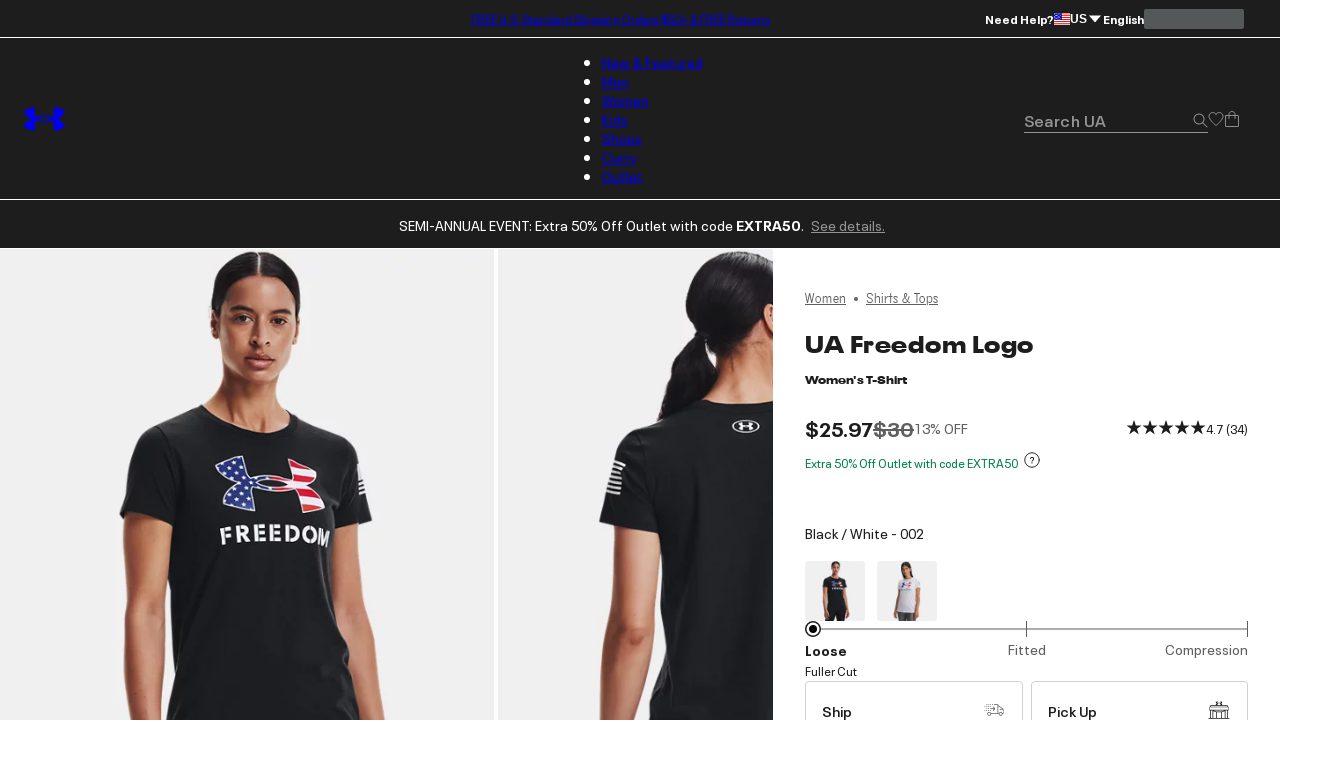

--- FILE ---
content_type: text/html; charset=utf-8
request_url: https://www.underarmour.com/en-us/p/shirts_and_tops/ua_freedom_logo_womens_t-shirt/1370815.html
body_size: 61627
content:
<!DOCTYPE html><html lang="en" translate="no"><head><meta charSet="utf-8"/><meta name="viewport" content="width=device-width, initial-scale=1, maximum-scale=1"/><link rel="preload" href="/_next/static/media/MADSansFill_Bold-s.p.e21478b3.woff2" as="font" crossorigin="" type="font/woff2"/><link rel="preload" href="/_next/static/media/NeuePlakUAText_Bold-s.p.8404b5ab.woff2" as="font" crossorigin="" type="font/woff2"/><link rel="preload" href="/_next/static/media/NeuePlakUAText_SemiBold-s.p.2eed1583.woff2" as="font" crossorigin="" type="font/woff2"/><link rel="preload" href="/_next/static/media/NeuePlakUA_Bold-s.p.661a0c5b.woff2" as="font" crossorigin="" type="font/woff2"/><link rel="preload" href="/_next/static/media/NeuePlakUA_CompBlack-s.p.69e7c92e.woff2" as="font" crossorigin="" type="font/woff2"/><link rel="preload" href="/_next/static/media/NeuePlakUA_Regular-s.p.8d0a2d60.woff2" as="font" crossorigin="" type="font/woff2"/><link rel="preload" href="/_next/static/media/NeuePlakUA_SemiBold-s.p.1f90034b.woff2" as="font" crossorigin="" type="font/woff2"/><link rel="preload" href="/_next/static/media/NeuePlak_ExtendedBlack-s.p.8bf4f678.woff2" as="font" crossorigin="" type="font/woff2"/><link rel="preload" href="/_next/static/media/NeuePlak_ExtendedBold-s.p.2c6e691a.woff2" as="font" crossorigin="" type="font/woff2"/><link rel="preload" href="/_next/static/media/NeuePlak_ExtendedRegular-s.p.ee0bdef0.woff2" as="font" crossorigin="" type="font/woff2"/><link rel="preload" as="image" href="https://underarmour.scene7.com/is/image/Underarmour/V5-1370815-002_FC?rp=standard-0pad%7CpdpMainDesktop&amp;scl=1&amp;fmt=jpg&amp;qlt=85&amp;resMode=sharp2&amp;cache=on%2Con&amp;bgc=F0F0F0&amp;wid=566&amp;hei=708&amp;size=566%2C708"/><link rel="stylesheet" href="/_next/static/chunks/64f9f3c696ebc34a.css" data-precedence="next"/><link rel="stylesheet" href="/_next/static/chunks/5d1f935906c6d32f.css" data-precedence="next"/><link rel="stylesheet" href="/_next/static/chunks/af532128b2daf842.css" data-precedence="next"/><link rel="stylesheet" href="/_next/static/chunks/ab850db3af03a71d.css" data-precedence="next"/><link rel="stylesheet" href="/_next/static/chunks/5f3f554cbb01f83b.css" data-precedence="next"/><link rel="stylesheet" href="/_next/static/chunks/1a5f0a232f2647d4.css" data-precedence="next"/><link rel="stylesheet" href="/_next/static/chunks/da7df488d4362b8e.css" data-precedence="next"/><link rel="stylesheet" href="/_next/static/chunks/e29fbb202ac46550.css" data-precedence="next"/><link rel="stylesheet" href="/_next/static/chunks/304af7b0a9f89b2d.css" data-precedence="next"/><link rel="stylesheet" href="/_next/static/chunks/917a5ee84337f3f2.css" data-precedence="next"/><link rel="stylesheet" href="/_next/static/chunks/e4be3e1be3e10f06.css" data-precedence="next"/><link rel="stylesheet" href="/_next/static/chunks/578cb29f54b3c47e.css" data-precedence="next"/><link rel="stylesheet" href="/_next/static/chunks/e49e0722ca9d0a22.css" data-precedence="next"/><link rel="stylesheet" href="/_next/static/chunks/93fce7d64301501d.css" data-precedence="next"/><link rel="stylesheet" href="/_next/static/chunks/5095124bfa237cd7.css" data-precedence="next"/><link rel="stylesheet" href="/_next/static/chunks/913a1f1d76d3dcb1.css" data-precedence="next"/><link rel="stylesheet" href="/_next/static/chunks/30718e32e17299a4.css" data-precedence="next"/><link rel="stylesheet" href="/_next/static/chunks/95c0666b933cb580.css" data-precedence="next"/><link rel="stylesheet" href="/_next/static/chunks/9fb3455d42503cad.css" data-precedence="next"/><link rel="stylesheet" href="/_next/static/chunks/e83d6e6fbbeb2833.css" data-precedence="next"/><link rel="stylesheet" href="/_next/static/chunks/311540cfbce4d78d.css" data-precedence="next"/><link rel="stylesheet" href="/_next/static/chunks/3b3a52cf166ff03d.css" data-precedence="next"/><link rel="stylesheet" href="/_next/static/chunks/c108fa8f9937b363.css" data-precedence="next"/><link rel="preload" as="script" fetchPriority="low" href="/_next/static/chunks/67a79b3cafcfcde2.js"/><script src="/_next/static/chunks/1a27c45e05108ad9.js" async=""></script><script src="/_next/static/chunks/ea712af03a45b2de.js" async=""></script><script src="/_next/static/chunks/3b7478c57aab9da8.js" async=""></script><script src="/_next/static/chunks/5baefbba5da42370.js" async=""></script><script src="/_next/static/chunks/90c94a089a0d66f1.js" async=""></script><script src="/_next/static/chunks/turbopack-8d053b4366650ef7.js" async=""></script><script src="/_next/static/chunks/a258ebedf6319a23.js" async=""></script><script src="/_next/static/chunks/8182cba999306f4b.js" async=""></script><script src="/_next/static/chunks/ca85895d8bb31bd7.js" async=""></script><script src="/_next/static/chunks/2f5ead762234c9d7.js" async=""></script><script src="/_next/static/chunks/bc866b64f6c99156.js" async=""></script><script src="/_next/static/chunks/0972c70c9ec314fb.js" async=""></script><script src="/_next/static/chunks/6943963b13a6a90d.js" async=""></script><script src="/_next/static/chunks/2de1f0ce8c766d09.js" async=""></script><script src="/_next/static/chunks/e9d4acd1f2d84453.js" async=""></script><script src="/_next/static/chunks/85a8854e9064a8f8.js" async=""></script><script src="/_next/static/chunks/0e80f79f16e8da9b.js" async=""></script><script src="/_next/static/chunks/10f1d51a3e14ce22.js" async=""></script><script src="/_next/static/chunks/5ae72485cd324041.js" async=""></script><script src="/_next/static/chunks/486ea96158785dda.js" async=""></script><script src="/_next/static/chunks/50ef248b5a6148ff.js" async=""></script><script src="/_next/static/chunks/7ab4e00c3c54c0f8.js" async=""></script><script src="/_next/static/chunks/2477afd598d71547.js" async=""></script><script src="/_next/static/chunks/b8491dc5bb806d00.js" async=""></script><script src="/_next/static/chunks/e91465ae12094d4b.js" async=""></script><script src="/_next/static/chunks/46fe1a5d72ab4a1a.js" async=""></script><script src="/_next/static/chunks/9be5137a2fe7d75b.js" async=""></script><script src="/_next/static/chunks/14351f9f70b9929e.js" async=""></script><script src="/_next/static/chunks/e8a53b9b0a6a06d3.js" async=""></script><script src="/_next/static/chunks/dc34281f67d7f27c.js" async=""></script><script src="/_next/static/chunks/eed0a212965a0efd.js" async=""></script><script src="/_next/static/chunks/4433799b7aeaf1d9.js" async=""></script><script src="/_next/static/chunks/5b0a29ee8c407396.js" async=""></script><script src="/_next/static/chunks/c82ccecf1b4a98a2.js" async=""></script><script src="/_next/static/chunks/896ceaf5a36f0a3e.js" async=""></script><script src="/_next/static/chunks/8370b9c8ea989e3a.js" async=""></script><script src="/_next/static/chunks/be1dc5eba0777e9f.js" async=""></script><script src="/_next/static/chunks/4729f853d10f0a9f.js" async=""></script><script src="/_next/static/chunks/9beea25c160275cf.js" async=""></script><script src="/_next/static/chunks/85b0c1685d0dddd0.js" async=""></script><script src="/_next/static/chunks/95dd8fb2ebe76d5c.js" async=""></script><script src="/_next/static/chunks/509a15af3c9f8604.js" async=""></script><script src="/_next/static/chunks/5cf213594ee8b076.js" async=""></script><script src="/_next/static/chunks/dcb6047bde4632ba.js" async=""></script><script src="/_next/static/chunks/df84dd54bd079e0e.js" async=""></script><script src="/_next/static/chunks/c59440347f889ed3.js" async=""></script><script src="/_next/static/chunks/f6f536a5cc5167b5.js" async=""></script><link rel="preload" href="https://www.underarmour.com/on/demandware.static/Sites-US-Site/-/en-us/v1636025368869/images/flagSprite42.png" as="image" fetchPriority="low" media="(min-width: 1024px)"/><link rel="preload" href="https://tags.tiqcdn.com/utag/underarmour/seabiscuit-na/prod/utag.sync.js" as="script"/><link rel="preload" href="https://tags.tiqcdn.com/utag/underarmour/seabiscuit-na/prod/utag.js" as="script"/><link rel="preload" href="https://js.klarna.com/web-sdk/v1/klarna.js" as="script"/><meta name="next-size-adjust" content=""/><link rel="preconnect" href="https://tags.tiqcdn.com"/><link rel="preconnect" href="https://rum.browser-intake-datadoghq.com"/><link rel="preconnect" href="https://ac.cnstrc.com"/><link rel="preconnect" href="https://underarmour.scene7.com"/><link rel="preconnect" href="https://consent.trustarc.com"/><link rel="preload" fetchPriority="low" href="https://www.underarmour.com/on/demandware.static/Sites-US-Site/-/en-us/v1636025368869/images/flagSprite42.png" as="image" media="(min-width: 1024px)"/><title>UA Freedom Logo Women&#x27;s T-Shirt | Under Armour</title><meta name="description" content="Shop Under Armour for UA Freedom Logo Women&#x27;s T-Shirt"/><meta name="google" content="notranslate"/><link rel="canonical" href="https://www.underarmour.com/en-us/p/shirts_and_tops/ua_freedom_logo_womens_t-shirt/1370815.html"/><meta name="format-detection" content="telephone=no"/><meta property="og:title" content="UA Freedom Logo Women&#x27;s T-Shirt | Under Armour"/><meta property="og:description" content="Shop Under Armour for UA Freedom Logo Women&#x27;s T-Shirt"/><meta property="og:url" content="https://www.underarmour.com/en-us/p/shirts_and_tops/ua_freedom_logo_womens_t-shirt/1370815.html"/><meta property="og:site_name" content="Under Armour"/><meta property="og:locale" content="en-us"/><meta property="og:image" content="https://underarmour.scene7.com/is/image/Underarmour/V5-1370815-002_FC?rp=standard-0pad%7CgridTileDesktop&amp;scl=1&amp;fmt=jpg&amp;qlt=50&amp;resMode=sharp2&amp;cache=on%2Con&amp;bgc=F0F0F0&amp;wid=512&amp;hei=640&amp;size=512%2C640"/><meta property="og:image:alt" content="UA Freedom Logo, Black, swatchLG"/><meta property="og:image:width" content="800"/><meta property="og:image:height" content="456"/><meta name="twitter:card" content="summary_large_image"/><meta name="twitter:site" content="@UnderArmour"/><meta name="twitter:title" content="UA Freedom Logo Women&#x27;s T-Shirt | Under Armour"/><meta name="twitter:description" content="Shop Under Armour for UA Freedom Logo Women&#x27;s T-Shirt"/><meta name="twitter:image" content="https://underarmour.scene7.com/is/image/Underarmour/V5-1370815-002_FC?rp=standard-0pad%7CgridTileDesktop&amp;scl=1&amp;fmt=jpg&amp;qlt=50&amp;resMode=sharp2&amp;cache=on%2Con&amp;bgc=F0F0F0&amp;wid=512&amp;hei=640&amp;size=512%2C640"/><meta name="twitter:image:alt" content="UA Freedom Logo, Black, swatchLG"/><link rel="preload" fetchPriority="high" href="https://underarmour.scene7.com/is/image/Underarmour/V5-1370815-002_FC?rp=standard-0pad%7CpdpMainDesktop&amp;scl=1&amp;fmt=jpg&amp;qlt=85&amp;resMode=sharp2&amp;cache=on%2Con&amp;bgc=F0F0F0&amp;wid=566&amp;hei=708&amp;size=566%2C708" as="image"/><script src="/_next/static/chunks/a6dad97d9634a72d.js" noModule=""></script></head><body class="neueplakua_75f8310e-module__Ri-NZW__variable neueplakuatext_8648ebc-module__7pMqcW__variable neueplakuaextended_bba17e86-module__6_2AGa__variable madsansfill_7635630b-module__5SoYza__variable notranslate" translate="no"><div hidden=""><!--$--><!--/$--></div><script src="/scripts/adobe-visitor-api/visitorapi.js"></script><noscript><ul><li><a href="/en-us/c/new-arrivals/">New &amp; Featured</a><li class="b-navigation-banner b-navigation_banner">
    <div class="b-navigation_banner-container">
         <a class="t-link--medium_underline  b-navigation_banner-link" href="https://www.underarmour.com/en-us/c/new-arrivals/">
             <img class="b-navigation_banner-image" src="https://underarmour.scene7.com/is/image/Underarmour/SS26_Q1_DTC_NewArrivals_Launch_COG_ATT_Hero_1_1" alt="Image for banner of category" loading="lazy"/>
         </a>
         <h6 class="t-title-6 b-navigation_banner-title">Spring New Arrivals</h6>
        <a class="t-link--medium_underline  b-navigation_banner-link" href="https://www.underarmour.com/en-us/c/new-arrivals/">
              Shop Now
          </a>
     </div>
</li><ul><li><a href="/en-us/c/new-arrivals/">New Arrivals</a><ul><li><a href="/en-us/c/mens/new-arrivals/">Men</a></li><li><a href="/en-us/c/womens/new-arrivals/">Women</a></li><li><a href="/en-us/c/kids/new-arrivals/">Kids</a></li><li><a href="/en-us/c/shoes/new-arrivals/">Shoes</a></li></ul></li><li><span>Featured</span><ul><li><a href="/en-us/c/collections/stars-and-stripes/">Stars &amp; Stripes Collection</a></li><li><a href="/en-us/t/upcoming/">Release Calendar</a></li><li><a href="/en-us/c/collaborations/unless-collective/">UNLESS</a></li><li><a href="/en-us/t/football/">We Are Football</a></li><li><a href="/en-us/c/halo-collection/">UA Halo Collection</a></li><li><a href="/en-us/t/discover-under-armour/">New To UA</a></li></ul></li><li><a href="/en-us/t/gift-ideas/">Gift Guide</a><ul><li><a href="/en-us/c/mens/top-gifts/">Gifts For Him</a></li><li><a href="/en-us/c/womens/top-gifts/">Gifts For Her</a></li><li><a href="/en-us/c/boys/top-gifts/">Gifts For Boys</a></li><li><a href="/en-us/c/girls/top-gifts/">Gifts For Girls</a></li><li><a href="/en-us/c/ua-gift-cards/">Gift Cards</a></li></ul></li><li><span>Winter Sports</span><ul><li><a href="/en-us/c/sports/basketball/">Basketball</a></li><li><a href="/en-us/c/sports/flag-football/">Flag Football</a></li><li><a href="/en-us/c/sports/football/">Football</a></li><li><a href="/en-us/c/sports/hockey/">Hockey</a></li><li><a href="/en-us/c/sports/running/">Running</a></li><li><a href="/en-us/c/sports/soccer/">Soccer</a></li><li><a href="/en-us/c/sports/volleyball/">Volleyball</a></li></ul></li></ul></li><li><a href="/en-us/c/mens/">Men</a><li class="b-navigation-banner b-navigation_banner">
    <div class="b-navigation_banner-container">
         <a class="t-link--medium_underline  b-navigation_banner-link" href="https://www.underarmour.com/en-us/c/vanish-collection/mens/">
             <img class="b-navigation_banner-image" src="https://underarmour.scene7.com/is/image/Underarmour/SS26_Q1_DTC_NewArrivals_Launch_M_ATT_Bucket_1_1" alt="Image for banner of category" loading="lazy"/>
         </a>
         <h6 class="t-title-6 b-navigation_banner-title">UA Vanish</h6>
        <a class="t-link--medium_underline  b-navigation_banner-link" href="https://www.underarmour.com/en-us/c/vanish-collection/mens/">
              Shop Now
          </a>
     </div>
</li><ul><li><span>Featured</span><ul><li><a href="/en-us/c/mens/new-arrivals/">New Arrivals</a></li><li><a href="/en-us/c/mens/clothing/hoodies-sweatshirts/">Hoodie SZN</a></li><li><a href="/en-us/c/mens/best-sellers/">Valentine&#x27;s Best Sellers</a></li><li><a href="/en-us/c/mens/compression/">Compression Shop</a></li><li><a href="/en-us/c/collections-essentials/mens/">Everyday Essentials</a></li><li><a href="/en-us/c/mens/sports/training/">Back to Gym</a></li><li><a href="/en-us/c/men-featured-big-and-tall/">Big &amp; Tall</a></li><li><a href="/en-us/c/outlet/mens/">Semi-Annual Event</a></li></ul></li><li><span>Shop by Category</span><ul><li><a href="/en-us/c/mens/clothing/baselayer/">Baselayer</a></li><li><a href="/en-us/c/mens/clothing/hoodies-sweatshirts/">Hoodies &amp; Sweatshirts</a></li><li><a href="/en-us/c/mens/clothing/outerwear/">Jackets &amp; Vests</a><ul><li><a href="/en-us/c/mens/clothing/jackets/">Jackets</a></li><li><a href="/en-us/c/mens/clothing/vests/">Vests</a></li></ul></li><li><a href="/en-us/c/mens/clothing/joggers/">Joggers &amp; Sweatpants</a></li><li><a href="/en-us/c/mens/featured/matching-sets/">Matching Sets</a></li><li><a href="/en-us/c/mens/clothing/bottoms/">Pants &amp; Leggings</a><ul><li><a href="/en-us/c/mens/clothing/pants/">Casual Pants</a></li><li><a href="/en-us/c/mens/sports/golf/pants/">Golf Pants</a></li><li><a href="/en-us/c/mens/clothing/joggers/">Joggers &amp; Sweatpants</a></li><li><a href="/en-us/c/mens/clothing/leggings/">Leggings</a></li></ul></li><li><a href="/en-us/c/mens/clothing/tops/">Shirts &amp; Tops</a><ul><li><a href="/en-us/c/mens/clothing/graphic-tees/">Graphic T-Shirts</a></li><li><a href="/en-us/c/mens/clothing/hoodies-sweatshirts/">Hoodies &amp; Sweatshirts</a></li><li><a href="/en-us/c/mens/clothing/long-sleeves/">Long Sleeves</a></li><li><a href="/en-us/c/mens/clothing/polo-shirts/">Polo Shirts</a></li><li><a href="/en-us/c/mens/clothing/short-sleeves/">Short Sleeves</a></li><li><a href="/en-us/c/mens/clothing/sleeveless/">Tank Tops &amp; Sleeveless</a></li></ul></li><li><a href="/en-us/c/mens/shoes/">Shoes</a><ul><li><a href="/en-us/c/mens/shoes/training/">Training</a></li><li><a href="/en-us/c/mens/shoes/running/">Running</a></li><li><a href="/en-us/c/mens/shoes/baseball/">Baseball</a></li><li><a href="/en-us/c/mens/shoes/basketball/">Basketball</a></li><li><a href="/en-us/c/mens/shoes/football/">Football</a></li><li><a href="/en-us/c/mens/shoes/golf/">Golf</a></li><li><a href="/en-us/c/mens/shoes/soccer/">Soccer</a></li><li><a href="/en-us/c/mens/shoes/lacrosse/">Lacrosse</a></li><li><a href="/en-us/c/mens/shoes/fishing/">Fishing</a></li><li><a href="/en-us/c/mens/shoes/hiking/">Hiking &amp; Hunting</a></li><li><a href="/en-us/c/mens/shoes/military-tactical/">Military &amp; Tactical Boots</a></li><li><a href="/en-us/c/mens/shoes/sandals-slides/">Sandals &amp; Slides</a></li><li><a href="/en-us/c/mens/shoes/sportswear/">Sportswear</a></li></ul></li><li><a href="/en-us/c/mens/clothing/shorts/">Shorts</a></li><li><a href="/en-us/c/mens/clothing/underwear/">Underwear &amp; Undershirts</a></li></ul></li><li><span>Shop by Sport</span><ul><li><a href="/en-us/c/mens/sports/baseball/">Baseball</a></li><li><a href="/en-us/c/mens/sports/basketball/">Basketball</a></li><li><a href="/en-us/c/sports/fishing/mens/">Fishing</a></li><li><a href="/en-us/c/sports/flag-football/mens/">Flag Football</a></li><li><a href="/en-us/c/mens/sports/football/">Football</a></li><li><a href="/en-us/c/mens/sports/golf/">Golf</a></li><li><a href="/en-us/c/sports/outdoor/mens/">Hiking &amp; Outdoor</a></li><li><a href="/en-us/c/mens/sports/military-tactical/">Military &amp; Tactical</a></li><li><a href="/en-us/c/mens/sports/running/">Running</a></li><li><a href="/en-us/c/mens/sports/soccer/">Soccer</a></li><li><a href="/en-us/c/mens/sports/training/">Training</a></li></ul></li><li><span>Shop by Collection</span><ul><li><a href="/en-us/c/halo-collection/mens/">UA Halo</a></li><li><a href="/en-us/c/curry-brand-shoes-and-gear/mens/">Curry Brand</a></li><li><a href="/en-us/c/unstoppable-collection/mens/">UA Unstoppable</a></li><li><a href="/en-us/c/vanish-collection/mens/">UA Vanish</a></li><li><a href="/en-us/c/technology/heatgear/mens/">HeatGear®: Keeps You Cool</a></li><li><a href="/en-us/c/technology/coldgear/mens/">ColdGear®: Keeps You Warm</a></li><li><a href="/en-us/c/collections-icon/mens/">UA Icon</a></li><li><a href="/en-us/c/project-rock/mens/">Project Rock</a></li><li><a href="/en-us/c/freedom-collection/mens/">UA Freedom</a></li><li><a href="/en-us/t/college-sports-gear/">College Fan Gear</a></li></ul></li><li><a href="/en-us/c/mens/accessories/">Accessories</a><ul><li><a href="/en-us/c/mens/accessories/bags/">Backpacks &amp; Bags</a></li><li><a href="/en-us/c/mens/accessories/beanies-gloves/">Beanies &amp; Cold Weather Gear</a></li><li><a href="/en-us/c/mens/accessories/belts/">Belts</a></li><li><a href="/en-us/c/mens/accessories/hats-visors/">Hats &amp; Visors</a></li><li><a href="/en-us/c/accessories/bags/lunchboxes/">Lunch Boxes</a></li><li><a href="/en-us/c/mens/accessories/socks/">Socks</a></li><li><a href="/en-us/c/mens/accessories/equipment/">Sports Equipment</a></li><li><a href="/en-us/c/mens/accessories/sport-gloves/">Sport Gloves</a></li><li><a href="/en-us/c/mens/accessories/sunglasses/">Sunglasses</a></li><li><a href="/en-us/c/mens/accessories/water-bottles-coolers/">Water Bottles &amp; Coolers</a></li></ul></li></ul></li><li><a href="/en-us/c/womens/">Women</a><li class="b-navigation-banner b-navigation_banner">
    <div class="b-navigation_banner-container">
         <a class="t-link--medium_underline  b-navigation_banner-link" href="https://www.underarmour.com/en-us/c/technology/meridian/womens/">
             <img class="b-navigation_banner-image" src="https://underarmour.scene7.com/is/image/Underarmour/SS26_Q1_Meridian_Evergreen_W_WYF_NewArrivals_1_1" alt="Image for banner of category" loading="lazy"/>
         </a>
         <h6 class="t-title-6 b-navigation_banner-title">UA Meridian</h6>
        <a class="t-link--medium_underline  b-navigation_banner-link" href="https://www.underarmour.com/en-us/c/technology/meridian/womens/">
              Shop Now
          </a>
     </div>
</li><ul><li><span>Featured</span><ul><li><a href="/en-us/c/womens/new-arrivals/">New Arrivals</a></li><li><a href="/en-us/c/womens/best-sellers/">Valentine&#x27;s Day Edit</a></li><li><a href="/en-us/c/womens/sports/training/">Back to Gym</a></li><li><a href="/en-us/c/womens/clothing/hoodies-sweatshirts/">Hoodie SZN</a></li><li><a href="/en-us/c/womens/clothing/wide-leg/">Wide Leg Pants</a></li><li><a href="/en-us/c/collections-essentials/womens/">Everyday Essentials</a></li><li><a href="/en-us/c/womens/?prefn1=length&amp;prefv1=Tall|Petite">Short &amp; Tall</a></li><li><a href="/en-us/c/plus-size-collection/">Plus Size</a></li><li><a href="/en-us/c/outlet/womens/">Semi-Annual Event</a></li></ul></li><li><span>Shop by Category</span><ul><li><a href="/en-us/c/womens/clothing/baselayer/">Baselayer</a></li><li><a href="/en-us/c/womens/clothing/hoodies-sweatshirts/">Hoodies &amp; Sweatshirts</a></li><li><a href="/en-us/c/womens/clothing/outerwear/">Jackets &amp; Vests</a><ul><li><a href="/en-us/c/womens/clothing/jackets/">Jackets</a></li><li><a href="/en-us/c/womens/clothing/vests/">Vests</a></li></ul></li><li><a href="/en-us/c/womens/clothing/leggings/">Leggings</a></li><li><a href="/en-us/c/womens/featured/matching-sets/">Matching Sets</a></li><li><a href="/en-us/c/womens/clothing/tops/">Shirts &amp; Tops</a><ul><li><a href="/en-us/c/womens/clothing/crop-tops/">Crop Tops</a></li><li><a href="/en-us/c/womens/clothing/graphic-tees/">Graphic T-shirts</a></li><li><a href="/en-us/c/womens/clothing/hoodies-sweatshirts/">Hoodies &amp; Sweatshirts</a></li><li><a href="/en-us/c/womens/clothing/long-sleeves/">Long Sleeves</a></li><li><a href="/en-us/c/womens/clothing/polo-shirts/">Polo Shirts</a></li><li><a href="/en-us/c/womens/clothing/short-sleeves/">Short Sleeves</a></li><li><a href="/en-us/c/womens/clothing/sleeveless/">Tank Tops &amp; Sleeveless</a></li></ul></li><li><a href="/en-us/c/womens/shoes/">Shoes</a><ul><li><a href="/en-us/c/womens/shoes/basketball/">Basketball</a></li><li><a href="/en-us/c/womens/shoes/fishing/">Fishing</a></li><li><a href="/en-us/c/womens/shoes/hiking/">Hiking &amp; Hunting</a></li><li><a href="/en-us/c/womens/shoes/lacrosse/">Lacrosse</a></li><li><a href="/en-us/c/womens/shoes/military-tactical/">Military &amp; Tactical</a></li><li><a href="/en-us/c/womens/shoes/running/">Running</a></li><li><a href="/en-us/c/womens/shoes/sandals-slides/">Sandals &amp; Slides</a></li><li><a href="/en-us/c/womens/shoes/soccer/">Soccer</a></li><li><a href="/en-us/c/womens/shoes/softball/">Softball</a></li><li><a href="/en-us/c/womens/shoes/sportswear/">Sportswear</a></li><li><a href="/en-us/c/womens/shoes/training/">Training</a></li><li><a href="/en-us/c/womens/shoes/volleyball/">Volleyball</a></li></ul></li><li><a href="/en-us/c/womens/clothing/shorts/">Shorts</a></li><li><a href="/en-us/c/womens/clothing/sports-bras/">Sports Bras</a></li><li><a href="/en-us/c/womens/clothing/pants/">Sweatpants &amp; Joggers</a></li><li><a href="/en-us/c/womens/clothing/underwear/">Underwear</a></li></ul></li><li><span>Shop by Sport</span><ul><li><a href="/en-us/c/womens/sports/basketball/">Basketball</a></li><li><a href="/en-us/c/sports/flag-football/womens/">Flag Football</a></li><li><a href="/en-us/c/womens/sports/golf/">Golf</a></li><li><a href="/en-us/c/sports/outdoor/womens/">Hiking &amp; Outdoor</a></li><li><a href="/en-us/c/sports/pickleball-tennis/womens/">Pickleball &amp; Tennis</a></li><li><a href="/en-us/c/womens/sports/running/">Running</a></li><li><a href="/en-us/c/womens/sports/softball/">Softball</a></li><li><a href="/en-us/c/womens/sports/training/">Training</a></li><li><a href="/en-us/c/womens/sports/volleyball/">Volleyball</a></li><li><a href="/en-us/c/sports/yoga/womens/">Yoga &amp; Pilates</a></li></ul></li><li><span>Shop by Collection</span><ul><li><a href="/en-us/c/halo-collection/womens/">UA Halo</a></li><li><a href="/en-us/c/technology/meridian/womens/">UA Meridian</a></li><li><a href="/en-us/c/unstoppable-collection/womens/">UA Unstoppable</a></li><li><a href="/en-us/c/vanish-collection/womens/">UA Vanish</a></li><li><a href="/en-us/c/technology/heatgear/womens/">HeatGear®: Keeps You Cool</a></li><li><a href="/en-us/c/technology/coldgear/womens/">ColdGear®: Keeps You Warm</a></li><li><a href="/en-us/c/collections-icon/womens/">UA Icon</a></li><li><a href="/en-us/c/project-rock/womens/">Project Rock</a></li><li><a href="/en-us/c/freedom-collection/womens/">UA Freedom</a></li><li><a href="/en-us/t/college-sports-gear/">College Fan Gear</a></li></ul></li><li><a href="/en-us/c/womens/accessories/">Accessories</a><ul><li><a href="/en-us/c/womens/accessories/bags/">Backpacks &amp; Bags</a></li><li><a href="/en-us/c/womens/accessories/beanies-gloves/">Beanies &amp; Cold Weather Gear</a></li><li><a href="/en-us/c/accessories/bags/crossbody/womens/">Crossbody &amp; Waist Bags</a></li><li><a href="/en-us/c/womens/accessories/hats-visors/">Hats &amp; Visors</a></li><li><a href="/en-us/c/womens/accessories/headbands/">Headbands &amp; Scrunchies</a></li><li><a href="/en-us/c/accessories/bags/lunchboxes/">Lunch Boxes</a></li><li><a href="/en-us/c/womens/accessories/socks/">Socks</a></li><li><a href="/en-us/c/womens/accessories/sport-gloves/">Sport Gloves</a></li><li><a href="/en-us/c/womens/accessories/sunglasses/">Sunglasses</a></li><li><a href="/en-us/c/womens/accessories/water-bottles-coolers/">Water Bottles &amp; Coolers</a></li></ul></li></ul></li><li><a href="/en-us/c/kids/">Kids</a><li class="b-navigation-banner b-navigation_banner">
    <div class="b-navigation_banner-container">
         <a class="t-link--medium_underline  b-navigation_banner-link" href="https://www.underarmour.com/en-us/c/kids/hoodies_and_sweatshirts/">
             <img class="b-navigation_banner-image" src="https://underarmour.scene7.com/is/image/Underarmour/FW25_DTC_Wayfinding_Girl_GHL_1_1_2" alt="Image for banner of category" loading="lazy"/>
         </a>
         <h6 class="t-title-6 b-navigation_banner-title">Hoodie SZN</h6>
        <a class="t-link--medium_underline  b-navigation_banner-link" href="https://www.underarmour.com/en-us/c/kids/hoodies_and_sweatshirts/">
              Shop Now
          </a>
     </div>
</li><ul><li><span>Featured</span><ul><li><a href="/en-us/c/kids/new-arrivals/">New Arrivals</a></li><li><a href="/en-us/c/kids/featured/tween-shop/">Tween Shop</a></li><li><a href="/en-us/c/back-to-school/boys+girls/">Back to Gym Class</a></li><li><a href="/en-us/c/kids/hoodies_and_sweatshirts/">Hoodie SZN</a></li><li><a href="/en-us/c/kids/best-sellers/">Sweetheart Shop</a></li><li><a href="/en-us/c/outlet/boys+girls/">Semi-Annual Event</a></li></ul></li><li><a href="/en-us/c/boys/">Boys</a><ul><li><a href="/en-us/c/boys/accessories/">Accessories</a><ul><li><a href="/en-us/c/boys/accessories/bags/">Backpacks &amp; Bags</a></li><li><a href="/en-us/c/boys/accessories/beanies-gloves/">Beanies &amp; Cold Weather Gear</a></li><li><a href="/en-us/c/boys/accessories/equipment/">Equipment</a></li><li><a href="/en-us/c/accessories/bags/lunchboxes/">Lunch Boxes &amp; Mini Coolers</a></li><li><a href="/en-us/c/boys/accessories/socks/">Socks</a></li><li><a href="/en-us/c/boys/accessories/sport-gloves/">Sport Gloves</a></li><li><a href="/en-us/c/boys-accessories-sunglasses/">Sunglasses</a></li><li><a href="/en-us/c/boys/accessories/waterbottles/">Water Bottles &amp; Coolers</a></li></ul></li><li><a href="/en-us/c/boys/clothing/baselayer/">Baselayer</a></li><li><a href="/en-us/c/boys/clothing/hoodies-sweatshirts/">Hoodies &amp; Sweatshirts</a></li><li><a href="/en-us/c/boys/clothing/outerwear/">Jackets &amp; Vests</a></li><li><a href="/en-us/c/boys/clothing/one-piece/">One Piece &amp; Sets</a></li><li><a href="/en-us/c/boys/clothing/bottoms/">Pants &amp; Leggings</a><ul><li><a href="/en-us/c/boys/clothing/pants/">Athletic Pants, Sweatpants &amp; Joggers</a></li><li><a href="/en-us/c/boys/clothing/leggings/">Leggings</a></li></ul></li><li><a href="/en-us/c/boys/clothing/tops/">Shirts &amp; Tops</a><ul><li><a href="/en-us/c/boys/clothing/graphic-tees/">Graphic T-shirts</a></li><li><a href="/en-us/c/boys/clothing/hoodies-sweatshirts/">Hoodies &amp; Sweatshirts</a></li><li><a href="/en-us/c/boys/clothing/long-sleeves/">Long Sleeves</a></li><li><a href="/en-us/c/boys/clothing/polo-shirts/">Polo Shirts</a></li><li><a href="/en-us/c/boys/clothing/short-sleeves/">Short Sleeves</a></li><li><a href="/en-us/c/boys/clothing/sleeveless/">Tank Tops &amp; Sleeveless</a></li></ul></li><li><a href="/en-us/c/boys/shoes/">Shoes</a><ul><li><a href="/en-us/c/boys/shoes/baseball/">Baseball</a></li><li><a href="/en-us/c/boys/shoes/basketball/">Basketball</a></li><li><a href="/en-us/c/boys/shoes/football/">Football</a></li><li><a href="/en-us/c/boys/shoes/running/">Running &amp; Training</a></li><li><a href="/en-us/c/boys/shoes/sandals-slides/">Sandals &amp; Slides</a></li><li><a href="/en-us/c/boys/shoes/sportswear/">Sportswear</a></li></ul></li><li><a href="/en-us/c/boys/clothing/shorts/">Shorts</a></li><li><a href="/en-us/c/boys/underwear/">Underwear</a></li></ul></li><li><a href="/en-us/c/girls/">Girls</a><ul><li><a href="/en-us/c/girls/accessories/">Accessories</a><ul><li><a href="/en-us/c/girls/accessories/bags/">Backpacks &amp; Bags</a></li><li><a href="/en-us/c/girls/accessories/beanies-gloves/">Beanies &amp; Cold Weather Gear</a></li><li><a href="/en-us/c/girls/accessories/equipment/">Equipment</a></li><li><a href="/en-us/c/girls/accessories/hats-headbands/">Hats &amp; Headbands</a></li><li><a href="/en-us/c/accessories/bags/lunchboxes/">Lunch Boxes</a></li><li><a href="/en-us/c/girls/accessories/socks/">Socks</a></li><li><a href="/en-us/c/girls/accessories/sport-gloves/">Sport Gloves</a></li><li><a href="/en-us/c/girls-accessories-sunglasses/">Sunglasses</a></li><li><a href="/en-us/c/girls/accessories/waterbottles/">Water Bottles &amp; Coolers</a></li></ul></li><li><a href="/en-us/c/girls/clothing/baselayer/">Baselayer</a></li><li><a href="/en-us/c/girls/clothing/hoodies-sweatshirts/">Hoodies &amp; Sweatshirts</a></li><li><a href="/en-us/c/girls/clothing/outerwear/">Jackets</a></li><li><a href="/en-us/c/girls/clothing/bottoms/">Pants &amp; Leggings</a><ul><li><a href="/en-us/c/girls/clothing/pants/">Athletic Pants, Sweatpants &amp; Joggers</a></li><li><a href="/en-us/c/girls/clothing/leggings/">Leggings</a></li></ul></li><li><a href="/en-us/c/girls/clothing/tops/">Shirts &amp; Tops</a><ul><li><a href="/en-us/c/girls/clothing/graphic-tees/">Graphic T-shirts</a></li><li><a href="/en-us/c/girls/clothing/hoodies-sweatshirts/">Hoodies &amp; Sweatshirts</a></li><li><a href="/en-us/c/girls/clothing/long-sleeves/">Long Sleeves</a></li><li><a href="/en-us/c/girls/clothing/short-sleeves/">Short Sleeves</a></li><li><a href="/en-us/c/girls/clothing/sleeveless/">Tank Tops &amp; Sleeveless</a></li></ul></li><li><a href="/en-us/c/girls/shoes/">Shoes</a><ul><li><a href="/en-us/c/girls/shoes/basketball/">Basketball</a></li><li><a href="/en-us/c/girls/shoes/running/">Running &amp; Training</a></li><li><a href="/en-us/c/girls/shoes/sandals-slides/">Sandals &amp; Slides</a></li><li><a href="/en-us/c/girls/shoes/softball/">Softball</a></li><li><a href="/en-us/c/girls/shoes/sportswear/">Sportswear</a></li></ul></li><li><a href="/en-us/c/girls/clothing/shorts/">Shorts</a></li><li><a href="/en-us/c/girls/clothing/sports-bras/">Sports Bras</a></li></ul></li><li><span>Shop by Sport</span><ul><li><a href="/en-us/c/sports/hockey/boys/">Hockey</a></li><li><a href="/en-us/c/kids/sports/baseball/">Baseball</a></li><li><a href="/en-us/c/kids/sports/basketball/">Basketball</a></li><li><a href="/en-us/c/sports/flag-football/boys+girls/">Flag Football</a></li><li><a href="/en-us/c/kids/sports/football/">Football</a></li><li><a href="/en-us/c/kids/sports/golf/">Golf</a></li><li><a href="/en-us/c/kids/sports/softball/">Softball</a></li><li><a href="/en-us/c/kids/sports/soccer/">Soccer</a></li><li><a href="/en-us/c/girls/sports/volleyball/">Volleyball</a></li></ul></li><li><span>Shop by Size</span><ul><li><a href="/en-us/c/kids/big-kids/">Big Kids (8-20)</a></li><li><a href="/en-us/c/kids/little-kids/">Little Kids (4-7)</a></li><li><a href="/en-us/c/kids/toddler/">Toddler (2T - 4T)</a></li><li><a href="/en-us/c/kids/infant/">Infant (12M - 24M)</a></li><li><a href="/en-us/c/kids/newborn/">Newborn (0M - 9M)</a></li></ul></li></ul></li><li><a href="/en-us/c/shoes-1/">Shoes</a><li class="b-navigation-banner b-navigation_banner">
    <div class="b-navigation_banner-container">
         <a class="t-link--medium_underline b-navigation_banner-link" href="https://www.underarmour.com/en-us/c/velociti-collection/shoes/">
             <img class="b-navigation_banner-image" src="https://underarmour.scene7.com/is/image/Underarmour/SS26_Q1_Velociti_Distance_Evergreen_M_WYF_Franchise_1_1" alt="Image for banner of category" loading="lazy"/>
         </a>
         <h6 class="t-title-6 b-navigation_banner-title">Velociti Distance</h6>
         <a class="t-link--medium_underline b-navigation_banner-link" href="https://www.underarmour.com/en-us/c/velociti-collection/shoes/">
               Shop Now
          </a>
     </div>
</li><ul><li><span>Featured</span><ul><li><a href="/en-us/c/shoes/new-arrivals/">New Arrivals</a></li><li><a href="/en-us/t/upcoming/">Release Calendar</a></li><li><a href="/en-us/c/shoes/ua-velociti-1/">Velociti</a></li><li><a href="/en-us/c/shoes-under-100/">Shoes Under $100</a></li><li><a href="/en-us/c/outlet/shoes/">Semi-Annual Event</a></li></ul></li><li><span>Shop by Category</span><ul><li><a href="/en-us/c/shoes/sandals-slides-1/">Sandals &amp; Slides</a></li><li><a href="/en-us/c/shoes/cleats-1/">Cleats</a></li><li><a href="/en-us/c/shoes/sportswear-1/">Lifestyle Shoes</a></li><li><a href="/en-us/c/shoes/boots-1/">Boots</a></li><li><a href="/en-us/c/shoes-1/wide/">Wide Shoes</a></li><li><a href="/en-us/c/shoes/running-and-training-1/">Running &amp; Training</a></li></ul></li><li><span>Shop by Gender</span><ul><li><a href="/en-us/c/mens/shoes/">Men&#x27;s Shoes</a></li><li><a href="/en-us/c/womens/shoes/">Women&#x27;s Shoes</a></li><li><a href="/en-us/c/boys/shoes/">Boys&#x27; Shoes</a></li><li><a href="/en-us/c/girls/shoes/">Girls&#x27; Shoes</a></li></ul></li><li><span>Shop by Sport</span><ul><li><a href="/en-us/c/shoes/baseball-1/">Baseball</a></li><li><a href="/en-us/c/shoes/basketball-1/">Basketball</a></li><li><a href="/en-us/c/shoes/fishing-1/">Fishing</a></li><li><a href="/en-us/c/shoes/football-1/">Football</a></li><li><a href="/en-us/c/shoes/golf-1/">Golf</a></li><li><a href="/en-us/c/shoes/outdoor-1/">Hiking &amp; Hunting</a></li><li><a href="/en-us/c/shoes/lacrosse-1/">Lacrosse</a></li><li><a href="/en-us/c/shoes/running-1/">Running</a></li><li><a href="/en-us/c/shoes/soccer-1/">Soccer</a></li><li><a href="/en-us/c/shoes/military-tactical-1/">Military &amp; Tactical</a></li><li><a href="/en-us/c/shoes/track-and-field-1/">Track &amp; Field</a></li><li><a href="/en-us/c/shoes/training-1/">Training</a></li><li><a href="/en-us/c/shoes/volleyball-1/">Volleyball</a></li></ul></li><li><span>Shop by Collection</span><ul><li><a href="/en-us/c/bryce-harper-collection/">Bryce Harper</a></li><li><a href="/en-us/c/shoes/ua-velociti-1/">UA Velociti</a></li><li><a href="/en-us/c/shoes/ua-charged-1/">UA Charged+</a></li><li><a href="/en-us/c/halo-collection/shoes/">UA Halo</a></li><li><a href="/en-us/c/shoes-slip-on-sneakers-1/">UA SlipSpeed™</a></li><li><a href="/en-us/c/curry-brand-shoes-and-gear/shoes/">Curry Brand</a></li><li><a href="/en-us/c/deaaron-fox-shoes-and-clothing/">D. Fox 2</a></li><li><a href="/en-us/c/project-rock/shoes/">Project Rock</a></li></ul></li></ul></li><li><a href="/en-us/t/currybrand/">Curry</a><ul><li><a href="/en-us/c/curry-brand-shoes-and-gear/mens/">Men</a></li><li><a href="/en-us/c/curry-brand-shoes-and-gear/womens/">Women</a></li><li><a href="/en-us/c/curry-brand-shoes-and-gear/boys+girls/">Kids</a></li><li><a href="/en-us/c/curry-brand-shoes-and-gear/shoes/">Shoes</a></li></ul></li><li><a href="/en-us/c/outlet/">Outlet</a><li class="b-navigation-banner b-navigation_banner">
    <div class="b-navigation_banner-container">
         <a class="t-link--medium_underline  b-navigation_banner-link" href="https://www.underarmour.com/en-us/c/outlet/">
             <img class="b-navigation_banner-image" src="https://underarmour.scene7.com/is/image/Underarmour/SS23_YTH_PlayupShort_Q1_Site_1_1_3" alt="Image for banner of category" loading="lazy"/>
         </a>
         <h6 class="t-title-6 b-navigation_banner-title">UA OUTLET</h6>
         <a class="t-link--medium_underline  b-navigation_banner-link" href="https://www.underarmour.com/en-us/c/outlet/">
              Shop Now
          </a>
     </div>
</li><ul><li><span>Featured</span><ul><li><a href="/en-us/c/outlet/">Semi-Annual Event</a></li><li><a href="/en-us/c/outlet/shoes/?pmax=100&amp;pmin=0">Shoes Under $100</a></li><li><a href="/en-us/c/outlet/womens/leggings+pants+shorts+sport_bras/">Women&#x27;s Bras &amp; Bottoms</a></li><li><a href="/en-us/c/outlet/mens/golf/">Men&#x27;s Golf Essentials</a></li></ul></li><li><a href="/en-us/c/outlet/mens/">Men</a><ul><li><a href="/en-us/c/outlet/mens/accessories/">Accessories</a></li><li><a href="/en-us/c/outlet/mens/outerwear/">Jackets &amp; Vests</a></li><li><a href="/en-us/c/outlet/mens/bottoms/">Pants &amp; Leggings</a></li><li><a href="/en-us/c/outlet/mens/tops/">Shirts &amp; Tops</a></li><li><a href="/en-us/c/outlet/mens/shoes/">Shoes</a></li><li><a href="/en-us/c/outlet/mens/shorts/">Shorts</a></li><li><a href="/en-us/c/outlet/mens/underwear/">Underwear</a></li></ul></li><li><a href="/en-us/c/outlet/womens/">Women</a><ul><li><a href="/en-us/c/outlet/womens/accessories/">Accessories</a></li><li><a href="/en-us/c/outlet/womens/outerwear/">Jackets &amp; Vests</a></li><li><a href="/en-us/c/outlet/womens/bottoms/">Pants &amp; Leggings</a></li><li><a href="/en-us/c/outlet/womens/tops/">Shirts &amp; Tops</a></li><li><a href="/en-us/c/outlet/womens/shoes/">Shoes</a></li><li><a href="/en-us/c/outlet/womens/shorts/">Shorts</a></li><li><a href="/en-us/c/outlet/womens/sports-bras/">Sports Bras</a></li></ul></li><li><a href="/en-us/c/outlet/boys/">Boys</a><ul><li><a href="/en-us/c/outlet/boys/accessories/">Accessories</a></li><li><a href="/en-us/c/outlet/boys/outerwear/">Jackets &amp; Vests</a></li><li><a href="/en-us/c/outlet/boys/bottoms/">Pants &amp; Leggings</a></li><li><a href="/en-us/c/outlet/boys/tops/">Shirts &amp; Tops</a></li><li><a href="/en-us/c/outlet/boys/shoes/">Shoes</a></li><li><a href="/en-us/c/outlet/boys/shorts/">Shorts</a></li></ul></li><li><a href="/en-us/c/outlet/girls/">Girls</a><ul><li><a href="/en-us/c/outlet/girls/accessories/">Accessories</a></li><li><a href="/en-us/c/outlet/girls/bottoms/">Pants &amp; Leggings</a></li><li><a href="/en-us/c/outlet/girls/tops/">Shirts &amp; Tops</a></li><li><a href="/en-us/c/outlet/girls/shoes/">Shoes</a></li><li><a href="/en-us/c/outlet/girls/shorts/">Shorts</a></li><li><a href="/en-us/c/outlet/girls/sports-bras/">Sports Bras</a></li></ul></li></ul></li></ul></noscript><header class="no-print fixed-header"><div id="header-banner" class="Header-module-scss-module__QEfC2a__header-top"><div class="HeaderA11y-module-scss-module__FqiBma__header-accessibility-navigation"><a class="HeaderA11y-module-scss-module__FqiBma__skip-main" href="#main">Skip to main content</a></div><!--$?--><template id="B:0"></template><!--/$--><div class="HeaderUtility-module-scss-module__UrCn2q__header-utility" data-testid="header-utility"><div class="HeaderUtility-module-scss-module__UrCn2q__header-utility-item"><a target="_blank" rel="noreferrer" class="HeaderUtility-module-scss-module__UrCn2q__header-account-link" data-testid="login-pop-up-register-btn" href="https://help.underarmour.com/s/">Need Help?</a></div><div class="HeaderUtility-module-scss-module__UrCn2q__header-utility-item HeaderUtility-module-scss-module__UrCn2q__dropdown-selector"><div class="DropMenu-module-scss-module__qTxVRG__dropdown  "><button type="button" class="DropMenu-module-scss-module__qTxVRG__dropdown__button" id="country-switcher" data-testid="country-switcher" aria-controls="country-dropdown" aria-haspopup="true" aria-expanded="false"><span class="CountrySelector-module-scss-module__cbwj3a__country__switcher"><i data-testid="country-switcher-icon" class="CountrySelector-module-scss-module__cbwj3a__country__switcher-icon fflag fflag-US"></i>US</span><svg viewBox="0 0 16 16" fill="none" xmlns="http://www.w3.org/2000/svg" role="img" aria-hidden="true" data-testid="country-menu-icon" width="16" height="16" color="var(--color-white)" stroke-width="0.9375"><path fill-rule="evenodd" clip-rule="evenodd" d="M0 0.5H12L6 7.5L0 0.5Z" fill="currentColor" transform="translate(2, 4)"></path></svg></button><div class="DropMenu-module-scss-module__qTxVRG__dropdown__hidden" id="country-dropdown" data-testid="country-switcher-menu"><h3 class="CountrySelector-module-scss-module__cbwj3a__country_container__options-header">Locations Nearby</h3><div class="CountrySelector-module-scss-module__cbwj3a__country_container"><ul><li data-testid="nearby-country"><a href="https://www.underarmour.ca/en-ca/" class="CountrySelector-module-scss-module__cbwj3a__country_container__links"><i class="CountrySelector-module-scss-module__cbwj3a__country__switcher-icon fflag fflag-CA"></i>Canada</a></li><li data-testid="nearby-country"><a href="https://www.underarmour.com.mx/es-mx/" class="CountrySelector-module-scss-module__cbwj3a__country_container__links"><i class="CountrySelector-module-scss-module__cbwj3a__country__switcher-icon fflag fflag-MX"></i>Mexico</a></li></ul><a data-testid="see-all-link" class="CountrySelector-module-scss-module__cbwj3a__country_container__see-all" href="/en-us/change-location/">See All</a></div></div></div></div><div class="HeaderUtility-module-scss-module__UrCn2q__header-utility-item HeaderUtility-module-scss-module__UrCn2q__dropdown-selector"><span class="LanguageSelector-module-scss-module__N_cWma__header-utility-heading">English</span></div><div class="HeaderUtility-module-scss-module__UrCn2q__header-utility-item HeaderUtility-module-scss-module__UrCn2q__header-account HeaderUtility-module-scss-module__UrCn2q__header-account-skeleton" data-testid="header-account-skeleton"><div class="UaSkeleton-module-scss-module__GsD_VG__skeleton HeaderUtility-module-scss-module__UrCn2q__header-account-link" style="background-color:lightgray;border-radius:2px;width:100px;height:20px"> </div></div></div></div><hr class="Header-module-scss-module__QEfC2a__header-divider"/><div class="Header-module-scss-module__QEfC2a__navBar Header-module-scss-module__QEfC2a__mobile-nav-bar" data-testid="nav-bar"><div class="DesktopNav-module-scss-module__-Vvlrq__nav__mobile-utility"><button type="button" class="DesktopNav-module-scss-module__-Vvlrq__nav__toggle-menu" aria-label="open navigation menu"><svg viewBox="0 0 16 16" fill="none" xmlns="http://www.w3.org/2000/svg" role="img" aria-hidden="true" width="16" height="16" color="var(--color-white)" stroke-width="0.9375"><path d="M0.5 3H15.5" stroke="currentColor" stroke-linecap="round" vector-effect="non-scaling-stroke"></path><path d="M0.5 8H15.5" stroke="currentColor" stroke-linecap="round" vector-effect="non-scaling-stroke"></path><path d="M0.5 13H15.5" stroke="currentColor" stroke-linecap="round" vector-effect="non-scaling-stroke"></path></svg></button></div><div class="Header-module-scss-module__QEfC2a__nav-utility"><div class="Header-module-scss-module__QEfC2a__logo-wrapper"><a aria-label="return to homepage" class="Header-module-scss-module__QEfC2a__logo-link" href="/en-us/"><svg class="UALogo" viewBox="0 0 42 24" xmlns="http://www.w3.org/2000/svg" aria-hidden="true" data-ua-logo="true" data-testid="ua-logo"><g fill="currentcolor" data-testid="fill-element"><path d="M26.971 11.948c-.151.111-.331.24-.549.394-1.395.988-3.42 1.665-6.052 1.665h-.175c-2.63 0-4.657-.677-6.052-1.665-.216-.154-.396-.283-.548-.394.152-.114.332-.243.548-.396 1.395-.987 3.421-1.665 6.052-1.665h.175c2.633 0 4.659.678 6.052 1.665.218.153.398.282.55.396m13.6-8.147s-1.198-.915-4.987-2.307C32.258.274 29.75 0 29.75 0l.01 7.174c0 1.01-.275 1.932-1.046 2.983-2.826-1.03-5.5-1.664-8.42-1.664s-5.592.633-8.419 1.664c-.772-1.046-1.046-1.974-1.046-2.983L10.84 0S8.314.27 4.985 1.494C1.198 2.89 0 3.801 0 3.801c.157 3.256 3.008 6.15 7.498 8.147C3.004 13.942.153 16.83 0 20.094c0 0 1.198.914 4.985 2.307 3.327 1.22 5.838 1.494 5.838 1.494l-.012-7.175c0-1.01.277-1.932 1.046-2.982 2.827 1.03 5.498 1.662 8.419 1.662 2.92 0 5.593-.633 8.42-1.662.772 1.047 1.046 1.973 1.046 2.982l-.01 7.175s2.509-.272 5.836-1.494c3.789-1.395 4.987-2.307 4.987-2.307-.157-3.257-3.008-6.152-7.498-8.146C37.55 9.95 40.4 7.065 40.555 3.8M41.908 19.226c0 .17-.102.325-.26.39-.157.067-.339.031-.46-.09-.121-.12-.158-.302-.092-.46.065-.157.219-.26.39-.26.111 0 .219.043.298.122.08.079.124.186.124.298m.089 0c0-.207-.124-.394-.315-.473-.19-.08-.41-.037-.557.11-.146.145-.19.365-.112.556.08.191.266.316.473.316.281 0 .51-.228.51-.51"></path><path d="M41.589 19.473h.092l-.148-.21c.034-.003.066-.019.088-.045.022-.027.032-.06.029-.095 0-.08-.044-.134-.157-.134h-.175v.484h.082v-.207h.044l.145.207zm-.196-.422h.077c.066 0 .094.023.094.075 0 .053-.024.079-.094.079h-.077v-.154z"></path></g></svg></a></div><div><div class="SearchBar-module-scss-module__lD9_9q__dt-search-bar" data-testid="search-bar"><form><div class="SearchInputForm-module-scss-module__hcY40W__dt-search-field"><input id="search-input" type="text" role="search" placeholder="Search UA" autoComplete="off" data-testid="search-input" aria-label="Search by Keyword or Item No." aria-controls="search-results" maxLength="50" tabindex="0" value=""/><span aria-label="Clear" name="clear-button" role="button" tabindex="0" data-testid="search-actions-icon" class="SearchInputForm-module-scss-module__hcY40W__dt-search-field-clear"><svg viewBox="0 0 16 16" fill="none" role="img" aria-hidden="true" width="12" height="12" color="currentColor" stroke-width="0.75" xmlns="http://www.w3.org/2000/svg"><path vector-effect="non-scaling-stroke" d="M1 1L15 15" stroke="currentColor" stroke-linecap="round"></path><path vector-effect="non-scaling-stroke" d="M1 15L15 1" stroke="currentColor" stroke-linecap="round"></path></svg></span><span aria-label="Search" name="search-button" role="button" tabindex="0" data-testid="search-actions-icon" class="SearchInputForm-module-scss-module__hcY40W__dt-search-field-search "><svg xmlns="http://www.w3.org/2000/svg" version="1.1" viewBox="0 0 16 16" role="img" aria-hidden="true" width="16" height="16" color="currentColor" stroke-width="0.9375" fill="none"><path fill="currentColor" d="M11.354 10.646a.5.5 0 0 0-.708.708l.708-.708zm3.292 4.708a.5.5 0 0 0 .708-.708l-.708.708zM11.5 7A4.5 4.5 0 0 1 7 11.5v1A5.5 5.5 0 0 0 12.5 7h-1zM7 2.5A4.5 4.5 0 0 1 11.5 7h1A5.5 5.5 0 0 0 7 1.5v1zM2.5 7A4.5 4.5 0 0 1 7 2.5v-1A5.5 5.5 0 0 0 1.5 7h1zM7 11.5A4.5 4.5 0 0 1 2.5 7h-1A5.5 5.5 0 0 0 7 12.5v-1zm3.646-.146 4 4 .708-.708-4-4-.708.708z"></path></svg></span></div></form></div><div class="SearchBar-module-scss-module__lD9_9q__search-panel SearchBar-module-scss-module__lD9_9q__zero-search-panel"><div class="SearchBar-module-scss-module__lD9_9q__search-flyout" id="search-results"></div></div></div><div class="Header-module-scss-module__QEfC2a__nav-utility-right"><button type="button" aria-label="Log In" class="DesktopNav-module-scss-module__-Vvlrq__nav__login" data-s-object-id="Account Menu Opened" data-testid="my-account-switcher"><svg viewBox="0 0 16 16" fill="none" xmlns="http://www.w3.org/2000/svg" role="img" aria-hidden="true" width="16" height="16" color="var(--color-white)" stroke-width="0.9375"><circle cx="8" cy="5" r="3.5" stroke="currentColor" vector-effect="non-scaling-stroke"></circle><path d="M15.319 14.942c.049.21.086.4.112.558H.607a9.248 9.248 0 0 1 1.037-3.005C2.623 10.75 4.461 9 8 9c3.54 0 5.389 1.75 6.378 3.496.502.885.784 1.774.94 2.446z" stroke="currentColor" vector-effect="non-scaling-stroke"></path></svg></button><dialog aria-labelledby="dialog" role="dialog" data-testid="dialog-base" data-single-visible="false" class="
					Dialog-module-scss-module__eR7dda__dialog--ua-dialog
					
					
					AuthRewardsModals-module-scss-module__s7u0Vq__modal
				 Dialog-module-scss-module__eR7dda__dialog" data-theme="default"><div class="Dialog-module-scss-module__eR7dda__dialog--ua-dialog--content"><button type="button" class="Dialog-module-scss-module__eR7dda__close-button" data-testid="dialog-close-button" aria-label="Close Dialog"><svg viewBox="0 0 16 16" fill="none" role="img" aria-hidden="true" width="16" height="16" color="currentColor" stroke-width="0.9375" xmlns="http://www.w3.org/2000/svg"><path vector-effect="non-scaling-stroke" d="M1 1L15 15" stroke="currentColor" stroke-linecap="round"></path><path vector-effect="non-scaling-stroke" d="M1 15L15 1" stroke="currentColor" stroke-linecap="round"></path></svg><span class="visually-hidden">Close Dialog</span></button><div class="Dialog-module-scss-module__eR7dda__content-wrapper Dialog-module-scss-module__eR7dda__content-wrapper--default"></div></div></dialog><div class="NavigationDrawer-module-scss-module__nETFYW__nav-drawer-overlay" data-open="false" role="presentation" aria-hidden="true"></div><nav class="NavigationDrawer-module-scss-module__nETFYW__nav-menu DesktopNav-module-scss-module__-Vvlrq__account-menu" data-open="false" data-direction="left"><button class="Button-module-scss-module__-CgEFq__btn Button-module-scss-module__-CgEFq__btn__text  IconButton-module-scss-module__ISdAtq__icon_button NavigationDrawer-module-scss-module__nETFYW__nav-menu--close" type="button" aria-label="Close Navigation Menu" data-size="SM" data-variant="text"><svg viewBox="0 0 16 16" fill="none" role="img" aria-hidden="true" width="16" height="16" color="currentColor" stroke-width="0.9375" xmlns="http://www.w3.org/2000/svg"><path vector-effect="non-scaling-stroke" d="M1 1L15 15" stroke="currentColor" stroke-linecap="round"></path><path vector-effect="non-scaling-stroke" d="M1 15L15 1" stroke="currentColor" stroke-linecap="round"></path></svg></button><h2 class="NavigationDrawer-module-scss-module__nETFYW__nav-menu--title"></h2><div class="NavigationDrawer-module-scss-module__nETFYW__nav-menu--content"><div class="MyAccountMenu-module-scss-module__WM8N3G__container" data-activity-region="my-account-navigation-menu"><ul class="MyAccountMenu-module-scss-module__WM8N3G__headline"><li class="MyAccountMenu-module-scss-module__WM8N3G__account-link-item"><!--$!--><template data-dgst="BAILOUT_TO_CLIENT_SIDE_RENDERING"></template><!--/$--></li><li class="MyAccountMenu-module-scss-module__WM8N3G__account-link-item"><a data-s-object-id="Account Menu Order History Clicked" href="/en-us/my-order-history/"><svg viewBox="0 0 16 16" fill="none" xmlns="http://www.w3.org/2000/svg" role="img" aria-hidden="true" width="24" height="24" color="currentColor" stroke-width="0.9375"><path fill-rule="evenodd" clip-rule="evenodd" d="M1.78571 0.823529H11.2143V3H12V0H1V14H4.14286V13.1765H1.78571V0.823529Z" fill="currentColor"></path><rect x="6" y="12" width="7" height="1" fill="currentColor"></rect><rect x="6" y="9" width="7" height="1" fill="currentColor"></rect><rect x="6" y="6" width="7" height="1" fill="currentColor"></rect><path fill-rule="evenodd" clip-rule="evenodd" d="M4.78571 3.76471V15.2353H14.2143V3.76471H4.78571ZM4 3H15V16H4V3Z" fill="currentColor"></path></svg><div><h3>Order History</h3><p>Track orders, view history, or start a return</p></div><svg viewBox="0 0 16 16" fill="none" xmlns="http://www.w3.org/2000/svg" role="img" aria-hidden="true" width="16" height="16" color="currentColor" stroke-width="0.9375"><path d="M4.5 1L11.4894 7.98939C11.4953 7.99525 11.4953 8.00475 11.4894 8.01061L4.5 15" stroke="currentColor" stroke-linecap="round" stroke-linejoin="round" vector-effect="non-scaling-stroke"></path></svg></a></li><li class="MyAccountMenu-module-scss-module__WM8N3G__account-link-item"><a data-s-object-id="Account Menu Saved Items Clicked" href="/en-us/saved-items/"><svg viewBox="0 0 16 16" fill="none" xmlns="http://www.w3.org/2000/svg" role="img" aria-hidden="true" width="24" height="24" color="currentColor" stroke-width="0.9375"><path fill-rule="evenodd" clip-rule="evenodd" d="M8 3.19935C7.3 2.17974 6.1625 1.5 4.85 1.5C2.75 1.5 1 3.19935 1 5.23856C1 8.97712 8 14.5 8 14.5C8 14.5 15 8.97712 15 5.23856C15 3.19935 13.25 1.5 11.15 1.5C9.8375 1.5 8.7 2.17974 8 3.19935Z" stroke="currentColor" stroke-linecap="round" stroke-linejoin="round" vector-effect="non-scaling-stroke"></path></svg><div><h3>Saved Items<!-- --> </h3><p>Manage saved items and shop favorites</p></div><svg viewBox="0 0 16 16" fill="none" xmlns="http://www.w3.org/2000/svg" role="img" aria-hidden="true" width="16" height="16" color="currentColor" stroke-width="0.9375"><path d="M4.5 1L11.4894 7.98939C11.4953 7.99525 11.4953 8.00475 11.4894 8.01061L4.5 15" stroke="currentColor" stroke-linecap="round" stroke-linejoin="round" vector-effect="non-scaling-stroke"></path></svg></a></li><li class="MyAccountMenu-module-scss-module__WM8N3G__account-link-item"><a data-s-object-id="Account Menu Dashboard Clicked" href="/en-us/account/"><svg xmlns="http://www.w3.org/2000/svg" viewBox="0 0 24 24" fill="none" role="img" aria-hidden="true" width="24" height="24" color="currentColor" stroke-width="0.9375"><path fill="currentcolor" d="M22.5 12C22.5 6.20101 17.799 1.5 12 1.5C6.20101 1.5 1.5 6.20101 1.5 12C1.5 17.799 6.20101 22.5 12 22.5V24C5.37258 24 0 18.6274 0 12C0 5.37258 5.37258 0 12 0C18.6274 0 24 5.37258 24 12C24 18.6274 18.6274 24 12 24V22.5C17.799 22.5 22.5 17.799 22.5 12Z"></path><path fill="currentcolor" d="M15 10.5C15 8.84315 13.6569 7.5 12 7.5C10.3431 7.5 9 8.84315 9 10.5C9 12.1569 10.3431 13.5 12 13.5V15C9.51472 15 7.5 12.9853 7.5 10.5C7.5 8.01472 9.51472 6 12 6C14.4853 6 16.5 8.01472 16.5 10.5C16.5 12.9853 14.4853 15 12 15V13.5C13.6569 13.5 15 12.1569 15 10.5Z"></path><path fill="currentcolor" d="M12 13.5C17.7263 13.5 21.2099 19.6474 21.2376 19.6963C21.2202 19.7157 17.3915 24 12 24V22.5C14.3045 22.5 16.3268 21.5789 17.82 20.5957C18.4168 20.2027 18.9129 19.8071 19.2922 19.4795C18.9166 18.9677 18.39 18.3183 17.7277 17.6733C16.2686 16.2525 14.3164 15 12 15C9.67029 15 7.72242 16.2527 6.2739 17.6704C5.61426 18.3161 5.09153 18.9664 4.71967 19.478C5.0978 19.8062 5.59323 20.2028 6.19041 20.5972C7.6781 21.5796 9.69574 22.5 12 22.5V24C6.59626 24 2.78165 19.6963 2.78165 19.6963C2.80089 19.6617 6.24113 13.5001 12 13.5Z"></path></svg><div><h3>My Dashboard</h3><p>Manage your account</p></div><svg viewBox="0 0 16 16" fill="none" xmlns="http://www.w3.org/2000/svg" role="img" aria-hidden="true" width="16" height="16" color="currentColor" stroke-width="0.9375"><path d="M4.5 1L11.4894 7.98939C11.4953 7.99525 11.4953 8.00475 11.4894 8.01061L4.5 15" stroke="currentColor" stroke-linecap="round" stroke-linejoin="round" vector-effect="non-scaling-stroke"></path></svg></a></li></ul><ul class="MyAccountMenu-module-scss-module__WM8N3G__account-links"><li><a data-s-object-id="Account Menu Profile Clicked" href="/en-us/my-account/"><span>Profile</span><svg viewBox="0 0 16 16" fill="none" xmlns="http://www.w3.org/2000/svg" role="img" aria-hidden="true" width="16" height="16" color="currentColor" stroke-width="0.9375"><path d="M4.5 1L11.4894 7.98939C11.4953 7.99525 11.4953 8.00475 11.4894 8.01061L4.5 15" stroke="currentColor" stroke-linecap="round" stroke-linejoin="round" vector-effect="non-scaling-stroke"></path></svg></a></li><li><a data-s-object-id="Account Menu Payment Methods Clicked" href="/en-us/payment-methods/"><span>Payment Methods</span><svg viewBox="0 0 16 16" fill="none" xmlns="http://www.w3.org/2000/svg" role="img" aria-hidden="true" width="16" height="16" color="currentColor" stroke-width="0.9375"><path d="M4.5 1L11.4894 7.98939C11.4953 7.99525 11.4953 8.00475 11.4894 8.01061L4.5 15" stroke="currentColor" stroke-linecap="round" stroke-linejoin="round" vector-effect="non-scaling-stroke"></path></svg></a></li><li><a data-s-object-id="Account Menu Addresses Clicked" href="/en-us/addresses/"><span>Addresses</span><svg viewBox="0 0 16 16" fill="none" xmlns="http://www.w3.org/2000/svg" role="img" aria-hidden="true" width="16" height="16" color="currentColor" stroke-width="0.9375"><path d="M4.5 1L11.4894 7.98939C11.4953 7.99525 11.4953 8.00475 11.4894 8.01061L4.5 15" stroke="currentColor" stroke-linecap="round" stroke-linejoin="round" vector-effect="non-scaling-stroke"></path></svg></a></li><li><a data-s-object-id="Account Menu Preferred Sizes Clicked" href="/en-us/preferred-sizes/"><span>Preferred Sizes</span><svg viewBox="0 0 16 16" fill="none" xmlns="http://www.w3.org/2000/svg" role="img" aria-hidden="true" width="16" height="16" color="currentColor" stroke-width="0.9375"><path d="M4.5 1L11.4894 7.98939C11.4953 7.99525 11.4953 8.00475 11.4894 8.01061L4.5 15" stroke="currentColor" stroke-linecap="round" stroke-linejoin="round" vector-effect="non-scaling-stroke"></path></svg></a></li></ul><!--$!--><template data-dgst="BAILOUT_TO_CLIENT_SIDE_RENDERING"></template><!--/$--></div></div></nav><div class="Header-module-scss-module__QEfC2a__cart-wrapper "><a aria-label="Add to Bag" class="Header-module-scss-module__QEfC2a__nav-icon-button Header-module-scss-module__QEfC2a__nav-icon-bag" id="shopping-bag" data-testid="shopping-bag" data-s-object-id="Cart Icon Clicked" href="/en-us/cart/"><svg viewBox="0 0 16 16" fill="none" xmlns="http://www.w3.org/2000/svg" role="img" aria-hidden="true" width="16" height="16" color="currentColor" stroke-width="0.9375"><path d="M1.5 5C1.5 4.72386 1.72386 4.5 2 4.5H14C14.2761 4.5 14.5 4.72386 14.5 5V15C14.5 15.2761 14.2761 15.5 14 15.5H2C1.72386 15.5 1.5 15.2761 1.5 15V5Z" stroke-linecap="round" stroke-linejoin="round" stroke="currentColor" vector-effect="non-scaling-stroke"></path><path d="M5 7.5V3C5 2 6 0.5 8 0.5C10 0.5 11 2 11 3V7.5" stroke-linecap="round" stroke="currentColor" vector-effect="non-scaling-stroke"></path></svg></a></div></div></div></div><div class="NavigationDrawer-module-scss-module__nETFYW__nav-drawer-overlay" data-open="false" role="presentation" aria-hidden="true"></div><nav class="NavigationDrawer-module-scss-module__nETFYW__nav-menu MobileNav-module-scss-module__45euJG__mobile-nav-menu MobileNav-module-scss-module__45euJG__mobile-nav-menu--loyalty" data-open="false" data-direction="left"><div class="NavigationDrawer-module-scss-module__nETFYW__nav-menu--content"><div class="MobileNav-module-scss-module__45euJG__mobile-nav-menu--scrollable-region"><div class="MobileNav-module-scss-module__45euJG__mobile-menu-header"><a class="MobileNav-module-scss-module__45euJG__mobile-menu-logo" href="/en-us/"><svg class="UALogo" viewBox="0 0 42 24" xmlns="http://www.w3.org/2000/svg" width="41" height="24" aria-hidden="true" data-ua-logo="true" data-testid="ua-logo"><g fill="#000" data-testid="fill-element"><path d="M26.971 11.948c-.151.111-.331.24-.549.394-1.395.988-3.42 1.665-6.052 1.665h-.175c-2.63 0-4.657-.677-6.052-1.665-.216-.154-.396-.283-.548-.394.152-.114.332-.243.548-.396 1.395-.987 3.421-1.665 6.052-1.665h.175c2.633 0 4.659.678 6.052 1.665.218.153.398.282.55.396m13.6-8.147s-1.198-.915-4.987-2.307C32.258.274 29.75 0 29.75 0l.01 7.174c0 1.01-.275 1.932-1.046 2.983-2.826-1.03-5.5-1.664-8.42-1.664s-5.592.633-8.419 1.664c-.772-1.046-1.046-1.974-1.046-2.983L10.84 0S8.314.27 4.985 1.494C1.198 2.89 0 3.801 0 3.801c.157 3.256 3.008 6.15 7.498 8.147C3.004 13.942.153 16.83 0 20.094c0 0 1.198.914 4.985 2.307 3.327 1.22 5.838 1.494 5.838 1.494l-.012-7.175c0-1.01.277-1.932 1.046-2.982 2.827 1.03 5.498 1.662 8.419 1.662 2.92 0 5.593-.633 8.42-1.662.772 1.047 1.046 1.973 1.046 2.982l-.01 7.175s2.509-.272 5.836-1.494c3.789-1.395 4.987-2.307 4.987-2.307-.157-3.257-3.008-6.152-7.498-8.146C37.55 9.95 40.4 7.065 40.555 3.8M41.908 19.226c0 .17-.102.325-.26.39-.157.067-.339.031-.46-.09-.121-.12-.158-.302-.092-.46.065-.157.219-.26.39-.26.111 0 .219.043.298.122.08.079.124.186.124.298m.089 0c0-.207-.124-.394-.315-.473-.19-.08-.41-.037-.557.11-.146.145-.19.365-.112.556.08.191.266.316.473.316.281 0 .51-.228.51-.51"></path><path d="M41.589 19.473h.092l-.148-.21c.034-.003.066-.019.088-.045.022-.027.032-.06.029-.095 0-.08-.044-.134-.157-.134h-.175v.484h.082v-.207h.044l.145.207zm-.196-.422h.077c.066 0 .094.023.094.075 0 .053-.024.079-.094.079h-.077v-.154z"></path></g></svg></a><button class="Button-module-scss-module__-CgEFq__btn Button-module-scss-module__-CgEFq__btn__text  IconButton-module-scss-module__ISdAtq__icon_button MobileNav-module-scss-module__45euJG__mobile-menu-close" type="button" aria-label="close navigation menu" data-size="SM" data-variant="text"><svg viewBox="0 0 16 16" fill="none" role="img" aria-hidden="true" width="16" height="16" color="currentColor" stroke-width="0.9375" xmlns="http://www.w3.org/2000/svg"><path vector-effect="non-scaling-stroke" d="M1 1L15 15" stroke="currentColor" stroke-linecap="round"></path><path vector-effect="non-scaling-stroke" d="M1 15L15 1" stroke="currentColor" stroke-linecap="round"></path></svg></button></div><div><div class="MobileNavBanner-module-scss-module__KthTNq__content-slot-container" style="background-color:#000000"><a href="/en-us/c/technology/coldgear/"><img alt="UA ColdGear®" loading="lazy" decoding="async" class="" style="position:absolute;height:100%;width:100%;left:0;top:0;right:0;bottom:0" src="https://underarmour.scene7.com/is/image/Underarmour/FW25_Q4_DTC_UnwrapYourGoals_FullPrice_Site_3_1_1"/></a></div></div><ul class="MobileNav-module-scss-module__45euJG__mobile-menu MobileNav-module-scss-module__45euJG__mobile-menu-root-lvl"><li class="MobileNav-module-scss-module__45euJG__mobile-menu-item MobileNav-module-scss-module__45euJG__is-root"><a role="mobile-menu-item" aria-label="New &amp; Featured" href="/en-us/c/new-arrivals/"><span>New &amp; Featured</span></a></li><li class="MobileNav-module-scss-module__45euJG__mobile-menu-item MobileNav-module-scss-module__45euJG__is-root"><a role="mobile-menu-item" aria-label="Men" href="/en-us/c/mens/"><span>Men</span></a></li><li class="MobileNav-module-scss-module__45euJG__mobile-menu-item MobileNav-module-scss-module__45euJG__is-root"><a role="mobile-menu-item" aria-label="Women" href="/en-us/c/womens/"><span>Women</span></a></li><li class="MobileNav-module-scss-module__45euJG__mobile-menu-item MobileNav-module-scss-module__45euJG__is-root"><a role="mobile-menu-item" aria-label="Kids" href="/en-us/c/kids/"><span>Kids</span></a></li><li class="MobileNav-module-scss-module__45euJG__mobile-menu-item MobileNav-module-scss-module__45euJG__is-root"><a role="mobile-menu-item" aria-label="Shoes" href="/en-us/c/shoes-1/"><span>Shoes</span></a></li><li class="MobileNav-module-scss-module__45euJG__mobile-menu-item MobileNav-module-scss-module__45euJG__is-root"><a role="mobile-menu-item" aria-label="Curry" href="/en-us/t/currybrand/"><span>Curry</span></a></li><li class="MobileNav-module-scss-module__45euJG__mobile-menu-item MobileNav-module-scss-module__45euJG__is-root"><a role="mobile-menu-item" aria-label="Outlet" href="/en-us/c/outlet/"><span>Outlet</span></a></li><li class="MobileNav-module-scss-module__45euJG__mobile-menu-item MobileNav-module-scss-module__45euJG__location-change-item"><a role="mobile-menu-item" aria-label="Change site location" href="/en-us/change-location/"><i class="MobileNav-module-scss-module__45euJG__region-icon fflag fflag-US"></i><span>Region: US</span><button class="Button-module-scss-module__-CgEFq__btn Button-module-scss-module__-CgEFq__btn__text  IconButton-module-scss-module__ISdAtq__icon_button MobileNav-module-scss-module__45euJG__mobile-forward-arrow" type="button" aria-label="Change site location" data-size="SM" data-variant="text"><svg viewBox="0 0 16 16" fill="none" xmlns="http://www.w3.org/2000/svg" role="img" aria-hidden="true" width="16" height="16" color="currentColor" stroke-width="0.9375"><path d="M4.5 1L11.4894 7.98939C11.4953 7.99525 11.4953 8.00475 11.4894 8.01061L4.5 15" stroke="currentColor" stroke-linecap="round" stroke-linejoin="round" vector-effect="non-scaling-stroke"></path></svg></button></a></li><ul class="MobileNav-module-scss-module__45euJG__mobile-sub-menu MobileNav-module-scss-module__45euJG__location-change-item"></ul></ul></div></div></nav><span data-open="false" class="MobileNav-module-scss-module__45euJG__close-menu"></span><div class="Header-module-scss-module__QEfC2a__navBar Header-module-scss-module__QEfC2a__desktop-nav-bar" data-testid="nav-bar" id="nav-bar"><div class="Header-module-scss-module__QEfC2a__logo-wrapper"><a aria-label="return to homepage" class="Header-module-scss-module__QEfC2a__logo-link" href="/en-us/"><svg class="UALogo" viewBox="0 0 42 24" xmlns="http://www.w3.org/2000/svg" aria-hidden="true" data-ua-logo="true" data-testid="ua-logo"><g fill="currentcolor" data-testid="fill-element"><path d="M26.971 11.948c-.151.111-.331.24-.549.394-1.395.988-3.42 1.665-6.052 1.665h-.175c-2.63 0-4.657-.677-6.052-1.665-.216-.154-.396-.283-.548-.394.152-.114.332-.243.548-.396 1.395-.987 3.421-1.665 6.052-1.665h.175c2.633 0 4.659.678 6.052 1.665.218.153.398.282.55.396m13.6-8.147s-1.198-.915-4.987-2.307C32.258.274 29.75 0 29.75 0l.01 7.174c0 1.01-.275 1.932-1.046 2.983-2.826-1.03-5.5-1.664-8.42-1.664s-5.592.633-8.419 1.664c-.772-1.046-1.046-1.974-1.046-2.983L10.84 0S8.314.27 4.985 1.494C1.198 2.89 0 3.801 0 3.801c.157 3.256 3.008 6.15 7.498 8.147C3.004 13.942.153 16.83 0 20.094c0 0 1.198.914 4.985 2.307 3.327 1.22 5.838 1.494 5.838 1.494l-.012-7.175c0-1.01.277-1.932 1.046-2.982 2.827 1.03 5.498 1.662 8.419 1.662 2.92 0 5.593-.633 8.42-1.662.772 1.047 1.046 1.973 1.046 2.982l-.01 7.175s2.509-.272 5.836-1.494c3.789-1.395 4.987-2.307 4.987-2.307-.157-3.257-3.008-6.152-7.498-8.146C37.55 9.95 40.4 7.065 40.555 3.8M41.908 19.226c0 .17-.102.325-.26.39-.157.067-.339.031-.46-.09-.121-.12-.158-.302-.092-.46.065-.157.219-.26.39-.26.111 0 .219.043.298.122.08.079.124.186.124.298m.089 0c0-.207-.124-.394-.315-.473-.19-.08-.41-.037-.557.11-.146.145-.19.365-.112.556.08.191.266.316.473.316.281 0 .51-.228.51-.51"></path><path d="M41.589 19.473h.092l-.148-.21c.034-.003.066-.019.088-.045.022-.027.032-.06.029-.095 0-.08-.044-.134-.157-.134h-.175v.484h.082v-.207h.044l.145.207zm-.196-.422h.077c.066 0 .094.023.094.075 0 .053-.024.079-.094.079h-.077v-.154z"></path></g></svg></a></div><nav class="DesktopNav-module-scss-module__-Vvlrq__nav__menu" aria-label="main navigation"><ul id="menu" role="menu" class="DesktopNav-module-scss-module__-Vvlrq__nav__list" data-testid="nav-list"><li class="DesktopNav-module-scss-module__-Vvlrq__nav__list-item undefined" data-testid="nav-list-item" role="menuitem"><a class="" data-testid="nav-link-new-arrivals" href="/en-us/c/new-arrivals/">New &amp; Featured</a></li><li class="DesktopNav-module-scss-module__-Vvlrq__nav__list-item undefined" data-testid="nav-list-item" role="menuitem"><a class="" data-testid="nav-link-men" href="/en-us/c/mens/">Men</a></li><li class="DesktopNav-module-scss-module__-Vvlrq__nav__list-item undefined" data-testid="nav-list-item" role="menuitem"><a class="" data-testid="nav-link-women" href="/en-us/c/womens/">Women</a></li><li class="DesktopNav-module-scss-module__-Vvlrq__nav__list-item undefined" data-testid="nav-list-item" role="menuitem"><a class="" data-testid="nav-link-kids" href="/en-us/c/kids/">Kids</a></li><li class="DesktopNav-module-scss-module__-Vvlrq__nav__list-item undefined" data-testid="nav-list-item" role="menuitem"><a class="" data-testid="nav-link-footwear" href="/en-us/c/shoes-1/">Shoes</a></li><li class="DesktopNav-module-scss-module__-Vvlrq__nav__list-item undefined" data-testid="nav-list-item" role="menuitem"><a class="" data-testid="nav-link-Curry-Brand" href="/en-us/t/currybrand/">Curry</a></li><li class="DesktopNav-module-scss-module__-Vvlrq__nav__list-item undefined" data-testid="nav-list-item" role="menuitem"><a class="" data-testid="nav-link-outlet" href="/en-us/c/outlet/">Outlet</a></li></ul></nav><div class="Header-module-scss-module__QEfC2a__nav-utility"><div><div class="SearchBar-module-scss-module__lD9_9q__dt-search-bar" data-testid="search-bar"><form><div class="SearchInputForm-module-scss-module__hcY40W__dt-search-field"><input id="search-input" type="text" role="search" placeholder="Search UA" autoComplete="off" data-testid="search-input" aria-label="Search by Keyword or Item No." aria-controls="search-results" maxLength="50" tabindex="0" value=""/><span aria-label="Clear" name="clear-button" role="button" tabindex="0" data-testid="search-actions-icon" class="SearchInputForm-module-scss-module__hcY40W__dt-search-field-clear"><svg viewBox="0 0 16 16" fill="none" role="img" aria-hidden="true" width="12" height="12" color="currentColor" stroke-width="0.75" xmlns="http://www.w3.org/2000/svg"><path vector-effect="non-scaling-stroke" d="M1 1L15 15" stroke="currentColor" stroke-linecap="round"></path><path vector-effect="non-scaling-stroke" d="M1 15L15 1" stroke="currentColor" stroke-linecap="round"></path></svg></span><span aria-label="Search" name="search-button" role="button" tabindex="0" data-testid="search-actions-icon" class="SearchInputForm-module-scss-module__hcY40W__dt-search-field-search "><svg xmlns="http://www.w3.org/2000/svg" version="1.1" viewBox="0 0 16 16" role="img" aria-hidden="true" width="16" height="16" color="currentColor" stroke-width="0.9375" fill="none"><path fill="currentColor" d="M11.354 10.646a.5.5 0 0 0-.708.708l.708-.708zm3.292 4.708a.5.5 0 0 0 .708-.708l-.708.708zM11.5 7A4.5 4.5 0 0 1 7 11.5v1A5.5 5.5 0 0 0 12.5 7h-1zM7 2.5A4.5 4.5 0 0 1 11.5 7h1A5.5 5.5 0 0 0 7 1.5v1zM2.5 7A4.5 4.5 0 0 1 7 2.5v-1A5.5 5.5 0 0 0 1.5 7h1zM7 11.5A4.5 4.5 0 0 1 2.5 7h-1A5.5 5.5 0 0 0 7 12.5v-1zm3.646-.146 4 4 .708-.708-4-4-.708.708z"></path></svg></span></div></form></div><div class="SearchBar-module-scss-module__lD9_9q__search-panel SearchBar-module-scss-module__lD9_9q__zero-search-panel"><div class="SearchBar-module-scss-module__lD9_9q__search-flyout" id="search-results"></div></div></div><a aria-label="Save for later" class="Header-module-scss-module__QEfC2a__nav-icon-button Header-module-scss-module__QEfC2a__nav-icon-favorites" href="/en-us/saved-items/"><svg viewBox="0 0 16 16" fill="none" xmlns="http://www.w3.org/2000/svg" role="img" aria-hidden="true" width="16" height="16" color="currentColor" stroke-width="0.9375"><path fill-rule="evenodd" clip-rule="evenodd" d="M8 3.19935C7.3 2.17974 6.1625 1.5 4.85 1.5C2.75 1.5 1 3.19935 1 5.23856C1 8.97712 8 14.5 8 14.5C8 14.5 15 8.97712 15 5.23856C15 3.19935 13.25 1.5 11.15 1.5C9.8375 1.5 8.7 2.17974 8 3.19935Z" stroke="currentColor" stroke-linecap="round" stroke-linejoin="round" vector-effect="non-scaling-stroke"></path></svg></a><div class="Header-module-scss-module__QEfC2a__cart-wrapper "><a aria-label="Add to Bag" class="Header-module-scss-module__QEfC2a__nav-icon-button Header-module-scss-module__QEfC2a__nav-icon-bag" id="shopping-bag" data-testid="shopping-bag" data-s-object-id="Cart Icon Clicked" href="/en-us/cart/"><svg viewBox="0 0 16 16" fill="none" xmlns="http://www.w3.org/2000/svg" role="img" aria-hidden="true" width="16" height="16" color="currentColor" stroke-width="0.9375"><path d="M1.5 5C1.5 4.72386 1.72386 4.5 2 4.5H14C14.2761 4.5 14.5 4.72386 14.5 5V15C14.5 15.2761 14.2761 15.5 14 15.5H2C1.72386 15.5 1.5 15.2761 1.5 15V5Z" stroke-linecap="round" stroke-linejoin="round" stroke="currentColor" vector-effect="non-scaling-stroke"></path><path d="M5 7.5V3C5 2 6 0.5 8 0.5C10 0.5 11 2 11 3V7.5" stroke-linecap="round" stroke="currentColor" vector-effect="non-scaling-stroke"></path></svg></a></div></div></div></header><main id="main" class="adjust-top"><div id="header-promo-banner" class="PromoBanner-module-scss-module__vMSxMW__promo-banner"><div class="PromoBanner-module-scss-module__vMSxMW__promo-banner-message-wrapper" id="promo-banner"><div class="PromoBanner-module-scss-module__vMSxMW__promo-banner-message"><div class="PromoBanner-module-scss-module__vMSxMW__promo-banner-clickable-area"><div class="PromoBanner-module-scss-module__vMSxMW__promo-banner-content" data-testid="promo-banner-clickable-area"><p>



<a title="Category Search Link" href="/en-us/c/outlet/" style="font-weight:500;color:#fff;text-decoration:none"><span>SEMI-ANNUAL EVENT: Extra 50% Off Outlet with code <b>EXTRA50</b>. </span></a>
<span class="promo-tooltip-link"> See details.</span>


</p></div></div></div></div><hr class="PromoBanner-module-scss-module__vMSxMW__header-divider PromoBanner-module-scss-module__vMSxMW__top"/><hr class="PromoBanner-module-scss-module__vMSxMW__header-divider PromoBanner-module-scss-module__vMSxMW__bottom"/></div><script id="ld_json_product" data-testid="productDetail-schema" type="application/ld+json">{
  "@context": "https://schema.org",
  "@type": "ProductGroup",
  "@id": "https://www.underarmour.com/en-us/p/shirts_and_tops/ua_freedom_logo_womens_t-shirt/1370815.html",
  "name": "UA Freedom Logo",
  "alternateName": "UA Freedom Logo Women's T-Shirt",
  "image": [
    "https://underarmour.scene7.com/is/image/Underarmour/V5-1370815-002_FC?rp=standard-0pad%7CpdpMainDesktop&scl=1&fmt=jpg&qlt=85&resMode=sharp2&cache=on%2Con&bgc=F0F0F0&wid=566&hei=708&size=566%2C708",
    "https://underarmour.scene7.com/is/image/Underarmour/V5-1370815-002_BC?rp=standard-0pad%7CpdpMainDesktop&scl=1&fmt=jpg&qlt=85&resMode=sharp2&cache=on%2Con&bgc=F0F0F0&wid=566&hei=708&size=566%2C708",
    "https://underarmour.scene7.com/is/image/Underarmour/V5-1370815-002_FSF?rp=standard-0pad%7CpdpMainDesktop&scl=1&fmt=jpg&qlt=85&resMode=sharp2&cache=on%2Con&bgc=F0F0F0&wid=566&hei=708&size=566%2C708",
    "https://underarmour.scene7.com/is/image/Underarmour/V5-1370815-002_SIDEDET?rp=standard-0pad%7CpdpMainDesktop&scl=1&fmt=jpg&qlt=85&resMode=sharp2&cache=on%2Con&bgc=F0F0F0&wid=566&hei=708&size=566%2C708",
    "https://underarmour.scene7.com/is/image/Underarmour/PS1370815-002_HF?rp=standard-0pad%7CpdpMainDesktop&scl=1&fmt=jpg&qlt=85&resMode=sharp2&cache=on%2Con&bgc=F0F0F0&wid=566&hei=708&size=566%2C708",
    "https://underarmour.scene7.com/is/image/Underarmour/PS1370815-002_HB?rp=standard-0pad%7CpdpMainDesktop&scl=1&fmt=jpg&qlt=85&resMode=sharp2&cache=on%2Con&bgc=F0F0F0&wid=566&hei=708&size=566%2C708",
    "https://underarmour.scene7.com/is/image/Underarmour/V5-1370815-002_FC?qlt=85&bgc=F0F0F0&wid=150&hei=150&resmode=sharp2"
  ],
  "description": "Everyone makes graphic Ts...but Under Armour makes them better. The fabric we use is light, soft, and quick-drying.",
  "mpn": "1370815",
  "sku": "1370815-002-MD",
  "brand": {
    "@type": "Brand",
    "name": "UnderArmour"
  },
  "aggregateRating": {
    "@type": "AggregateRating",
    "bestRating": 5,
    "ratingValue": 4.7,
    "reviewCount": 34,
    "worstRating": 1
  },
  "review": [
    {
      "@type": "Review",
      "author": {
        "type": "Person",
        "name": "Naume123"
      },
      "comment": [],
      "dateCreated": "2026-01-15T19:31:16.000+00:00",
      "datePublished": "2026-01-15T20:00:14.000+00:00",
      "headline": "Love the Freedom gear",
      "image": [],
      "reviewBody": "UA Freedom never disappoints.",
      "reviewRating": {
        "@type": "Rating",
        "bestRating": 5,
        "ratingValue": 5
      },
      "video": []
    },
    {
      "@type": "Review",
      "author": {
        "type": "Person",
        "name": "Sarahidk"
      },
      "comment": [],
      "dateCreated": "2024-12-25T00:13:47.000+00:00",
      "datePublished": "2024-12-25T17:30:12.000+00:00",
      "headline": "This product is a nice color",
      "image": [],
      "reviewBody": "Nice color. Good fit. Good choice",
      "reviewRating": {
        "@type": "Rating",
        "bestRating": 5,
        "ratingValue": 5
      },
      "video": []
    },
    {
      "@type": "Review",
      "author": {
        "type": "Person",
        "name": "AFVJ"
      },
      "comment": [],
      "dateCreated": "2024-12-01T20:53:12.000+00:00",
      "datePublished": "2024-12-01T21:15:10.000+00:00",
      "headline": "Great shirt",
      "image": [],
      "reviewBody": "This was for a gift. The shipping was expedient and it was packaged perfectly. It is a great looking shirt.",
      "reviewRating": {
        "@type": "Rating",
        "bestRating": 5,
        "ratingValue": 5
      },
      "video": []
    },
    {
      "@type": "Review",
      "author": {
        "type": "Person",
        "name": "Tdub33"
      },
      "comment": [],
      "dateCreated": "2024-08-21T20:05:39.000+00:00",
      "datePublished": "2024-08-21T20:45:06.000+00:00",
      "headline": "Love America logo",
      "image": [],
      "reviewBody": "This t-shirt fits perfect.   It does not shrink .  I wish Uner Armour had more red whit and blue clothing.  Also wish the outlet had more Medium and large size for men, but I understand they get what they get from what doesn't sell at main stores.",
      "reviewRating": {
        "@type": "Rating",
        "bestRating": 5,
        "ratingValue": 5
      },
      "video": []
    },
    {
      "@type": "Review",
      "author": {
        "type": "Person",
        "name": "Sizzy"
      },
      "comment": [],
      "dateCreated": "2024-06-13T18:20:46.000+00:00",
      "datePublished": "2024-06-13T18:45:11.000+00:00",
      "headline": "Women Freedom Logo",
      "image": [],
      "reviewBody": "Size medium shirt and it fits great! Size fit is normal medium.",
      "reviewRating": {
        "@type": "Rating",
        "bestRating": 5,
        "ratingValue": 5
      },
      "video": []
    },
    {
      "@type": "Review",
      "author": {
        "type": "Person",
        "name": "Rides up"
      },
      "comment": [],
      "dateCreated": "2024-05-27T00:50:21.000+00:00",
      "datePublished": "2024-05-27T01:18:18.000+00:00",
      "headline": "UA gear never disappoints",
      "image": [],
      "reviewBody": "Comfy, sporty, stylish and a variety of colors. I had found the matching pants in my size on another site so I came to UA to get the shirt in army green/olive",
      "reviewRating": {
        "@type": "Rating",
        "bestRating": 5,
        "ratingValue": 5
      },
      "video": []
    },
    {
      "@type": "Review",
      "author": {
        "type": "Person",
        "name": "Emsecore022018"
      },
      "comment": [],
      "dateCreated": "2024-05-22T10:06:43.000+00:00",
      "datePublished": "2024-05-23T12:03:03.000+00:00",
      "headline": "Love this FREEDOM Cozy tee❤️",
      "image": [],
      "reviewBody": "Absolutely love this t-shirt and so come tomorrow and sleep the most expensive cotton you could ever use LOL! I strongly recommend buying This t-shirt if you are a huge under armor fan! 💯",
      "reviewRating": {
        "@type": "Rating",
        "bestRating": 5,
        "ratingValue": 5
      },
      "video": []
    },
    {
      "@type": "Review",
      "author": {
        "type": "Person",
        "name": "SK0303"
      },
      "comment": [],
      "dateCreated": "2023-12-13T02:41:16.000+00:00",
      "datePublished": "2023-12-13T04:15:08.000+00:00",
      "headline": "Fits and looks exactly as expected.",
      "image": [],
      "reviewBody": "This both fits and looks exactly as expected. I've washed it once (cool water) and the black did not look faded at all. A great patriotic shirt!",
      "reviewRating": {
        "@type": "Rating",
        "bestRating": 5,
        "ratingValue": 5
      },
      "video": []
    },
    {
      "@type": "Review",
      "author": {
        "type": "Person",
        "name": "12345KR"
      },
      "comment": [],
      "dateCreated": "2023-08-27T15:50:33.000+00:00",
      "datePublished": "2023-08-27T17:45:08.000+00:00",
      "image": [],
      "reviewBody": "Very comfortable. The sleeves feel a little tight and short towards the underarm, but still comfortable.",
      "reviewRating": {
        "@type": "Rating",
        "bestRating": 5,
        "ratingValue": 5
      },
      "video": []
    },
    {
      "@type": "Review",
      "author": {
        "type": "Person",
        "name": "Cathy C"
      },
      "comment": [],
      "dateCreated": "2023-05-07T23:00:40.000+00:00",
      "datePublished": "2023-05-07T23:30:51.000+00:00",
      "headline": "Fast",
      "image": [],
      "reviewBody": "Great shirt,fast service",
      "reviewRating": {
        "@type": "Rating",
        "bestRating": 5,
        "ratingValue": 5
      },
      "video": []
    }
  ],
  "offers": {
    "url": "https://www.underarmour.com/en-us/p/shirts_and_tops/ua_freedom_logo_womens_t-shirt/1370815.html",
    "@type": "Offer",
    "priceCurrency": "USD",
    "price": 19.97,
    "availability": "https://schema.org/InStock",
    "itemCondition": "https://schema.org/NewCondition",
    "returnPolicy": {
      "@type": "MerchantReturnPolicy",
      "returnPolicyCategory": "https://schema.org/Returnable",
      "merchantReturnDays": 60,
      "returnMethod": "https://schema.org/ReturnByMail",
      "returnFees": "https://schema.org/FreeReturn"
    }
  },
  "material": "60% Cotton/40% Polyester",
  "positiveNotes": [
    "Fast-Drying"
  ],
  "variesBy": [
    "color",
    "size"
  ],
  "hasVariant": [
    {
      "@type": "Product",
      "@id": "https://www.underarmour.com/en-us/p/shirts_and_tops/ua_freedom_logo_womens_t-shirt/1370815.html?dwvar_1370815_color=002&dwvar_1370815_size=XS",
      "name": "UA Freedom Logo",
      "size": "XS",
      "sku": "1370815-002-XS",
      "color": "Black",
      "image": "https://underarmour.scene7.com/is/image/Underarmour/V5-1370815-002_FC?rp=standard-0pad%7CpdpMainDesktop&scl=1&fmt=jpg&qlt=85&resMode=sharp2&cache=on%2Con&bgc=F0F0F0&wid=566&hei=708&size=566%2C708",
      "colorSwatch": "https://underarmour.scene7.com/is/image/Underarmour/V5-1370815-002_FC?qlt=85&bgc=F0F0F0&wid=150&hei=150&resmode=sharp2",
      "offers": {
        "@type": "Offer",
        "price": 25.97,
        "priceCurrency": "USD",
        "availability": "https://schema.org/OutOfStock"
      }
    },
    {
      "@type": "Product",
      "@id": "https://www.underarmour.com/en-us/p/shirts_and_tops/ua_freedom_logo_womens_t-shirt/1370815.html?dwvar_1370815_color=002&dwvar_1370815_size=SM",
      "name": "UA Freedom Logo",
      "size": "SM",
      "sku": "1370815-002-SM",
      "color": "Black",
      "image": "https://underarmour.scene7.com/is/image/Underarmour/V5-1370815-002_FC?rp=standard-0pad%7CpdpMainDesktop&scl=1&fmt=jpg&qlt=85&resMode=sharp2&cache=on%2Con&bgc=F0F0F0&wid=566&hei=708&size=566%2C708",
      "colorSwatch": "https://underarmour.scene7.com/is/image/Underarmour/V5-1370815-002_FC?qlt=85&bgc=F0F0F0&wid=150&hei=150&resmode=sharp2",
      "offers": {
        "@type": "Offer",
        "price": 25.97,
        "priceCurrency": "USD",
        "availability": "https://schema.org/OutOfStock"
      }
    },
    {
      "@type": "Product",
      "@id": "https://www.underarmour.com/en-us/p/shirts_and_tops/ua_freedom_logo_womens_t-shirt/1370815.html?dwvar_1370815_color=002&dwvar_1370815_size=MD",
      "name": "UA Freedom Logo",
      "size": "MD",
      "sku": "1370815-002-MD",
      "color": "Black",
      "image": "https://underarmour.scene7.com/is/image/Underarmour/V5-1370815-002_FC?rp=standard-0pad%7CpdpMainDesktop&scl=1&fmt=jpg&qlt=85&resMode=sharp2&cache=on%2Con&bgc=F0F0F0&wid=566&hei=708&size=566%2C708",
      "colorSwatch": "https://underarmour.scene7.com/is/image/Underarmour/V5-1370815-002_FC?qlt=85&bgc=F0F0F0&wid=150&hei=150&resmode=sharp2",
      "offers": {
        "@type": "Offer",
        "price": 25.97,
        "priceCurrency": "USD",
        "availability": "https://schema.org/InStock"
      }
    },
    {
      "@type": "Product",
      "@id": "https://www.underarmour.com/en-us/p/shirts_and_tops/ua_freedom_logo_womens_t-shirt/1370815.html?dwvar_1370815_color=002&dwvar_1370815_size=LG",
      "name": "UA Freedom Logo",
      "size": "LG",
      "sku": "1370815-002-LG",
      "color": "Black",
      "image": "https://underarmour.scene7.com/is/image/Underarmour/V5-1370815-002_FC?rp=standard-0pad%7CpdpMainDesktop&scl=1&fmt=jpg&qlt=85&resMode=sharp2&cache=on%2Con&bgc=F0F0F0&wid=566&hei=708&size=566%2C708",
      "colorSwatch": "https://underarmour.scene7.com/is/image/Underarmour/V5-1370815-002_FC?qlt=85&bgc=F0F0F0&wid=150&hei=150&resmode=sharp2",
      "offers": {
        "@type": "Offer",
        "price": 25.97,
        "priceCurrency": "USD",
        "availability": "https://schema.org/OutOfStock"
      }
    },
    {
      "@type": "Product",
      "@id": "https://www.underarmour.com/en-us/p/shirts_and_tops/ua_freedom_logo_womens_t-shirt/1370815.html?dwvar_1370815_color=002&dwvar_1370815_size=XL",
      "name": "UA Freedom Logo",
      "size": "XL",
      "sku": "1370815-002-XL",
      "color": "Black",
      "image": "https://underarmour.scene7.com/is/image/Underarmour/V5-1370815-002_FC?rp=standard-0pad%7CpdpMainDesktop&scl=1&fmt=jpg&qlt=85&resMode=sharp2&cache=on%2Con&bgc=F0F0F0&wid=566&hei=708&size=566%2C708",
      "colorSwatch": "https://underarmour.scene7.com/is/image/Underarmour/V5-1370815-002_FC?qlt=85&bgc=F0F0F0&wid=150&hei=150&resmode=sharp2",
      "offers": {
        "@type": "Offer",
        "price": 25.97,
        "priceCurrency": "USD",
        "availability": "https://schema.org/OutOfStock"
      }
    },
    {
      "@type": "Product",
      "@id": "https://www.underarmour.com/en-us/p/shirts_and_tops/ua_freedom_logo_womens_t-shirt/1370815.html?dwvar_1370815_color=002&dwvar_1370815_size=XXL",
      "name": "UA Freedom Logo",
      "size": "XXL",
      "sku": "1370815-002-XXL",
      "color": "Black",
      "image": "https://underarmour.scene7.com/is/image/Underarmour/V5-1370815-002_FC?rp=standard-0pad%7CpdpMainDesktop&scl=1&fmt=jpg&qlt=85&resMode=sharp2&cache=on%2Con&bgc=F0F0F0&wid=566&hei=708&size=566%2C708",
      "colorSwatch": "https://underarmour.scene7.com/is/image/Underarmour/V5-1370815-002_FC?qlt=85&bgc=F0F0F0&wid=150&hei=150&resmode=sharp2",
      "offers": {
        "@type": "Offer",
        "price": 25.97,
        "priceCurrency": "USD",
        "availability": "https://schema.org/OutOfStock"
      }
    },
    {
      "@type": "Product",
      "@id": "https://www.underarmour.com/en-us/p/shirts_and_tops/ua_freedom_logo_womens_t-shirt/1370815.html?dwvar_1370815_color=101&dwvar_1370815_size=XS",
      "name": "UA Freedom Logo",
      "size": "XS",
      "sku": "1370815-101-XS",
      "color": "White",
      "image": "https://underarmour.scene7.com/is/image/Underarmour/V5-1370815-101_FC?rp=standard-0pad%7CpdpMainDesktop&scl=1&fmt=jpg&qlt=85&resMode=sharp2&cache=on%2Con&bgc=F0F0F0&wid=566&hei=708&size=566%2C708",
      "colorSwatch": "https://underarmour.scene7.com/is/image/Underarmour/V5-1370815-101_FC?qlt=85&bgc=F0F0F0&wid=150&hei=150&resmode=sharp2",
      "offers": {
        "@type": "Offer",
        "price": 19.97,
        "priceCurrency": "USD",
        "availability": "https://schema.org/InStock"
      }
    },
    {
      "@type": "Product",
      "@id": "https://www.underarmour.com/en-us/p/shirts_and_tops/ua_freedom_logo_womens_t-shirt/1370815.html?dwvar_1370815_color=101&dwvar_1370815_size=SM",
      "name": "UA Freedom Logo",
      "size": "SM",
      "sku": "1370815-101-SM",
      "color": "White",
      "image": "https://underarmour.scene7.com/is/image/Underarmour/V5-1370815-101_FC?rp=standard-0pad%7CpdpMainDesktop&scl=1&fmt=jpg&qlt=85&resMode=sharp2&cache=on%2Con&bgc=F0F0F0&wid=566&hei=708&size=566%2C708",
      "colorSwatch": "https://underarmour.scene7.com/is/image/Underarmour/V5-1370815-101_FC?qlt=85&bgc=F0F0F0&wid=150&hei=150&resmode=sharp2",
      "offers": {
        "@type": "Offer",
        "price": 19.97,
        "priceCurrency": "USD",
        "availability": "https://schema.org/InStock"
      }
    },
    {
      "@type": "Product",
      "@id": "https://www.underarmour.com/en-us/p/shirts_and_tops/ua_freedom_logo_womens_t-shirt/1370815.html?dwvar_1370815_color=101&dwvar_1370815_size=MD",
      "name": "UA Freedom Logo",
      "size": "MD",
      "sku": "1370815-101-MD",
      "color": "White",
      "image": "https://underarmour.scene7.com/is/image/Underarmour/V5-1370815-101_FC?rp=standard-0pad%7CpdpMainDesktop&scl=1&fmt=jpg&qlt=85&resMode=sharp2&cache=on%2Con&bgc=F0F0F0&wid=566&hei=708&size=566%2C708",
      "colorSwatch": "https://underarmour.scene7.com/is/image/Underarmour/V5-1370815-101_FC?qlt=85&bgc=F0F0F0&wid=150&hei=150&resmode=sharp2",
      "offers": {
        "@type": "Offer",
        "price": 19.97,
        "priceCurrency": "USD",
        "availability": "https://schema.org/InStock"
      }
    },
    {
      "@type": "Product",
      "@id": "https://www.underarmour.com/en-us/p/shirts_and_tops/ua_freedom_logo_womens_t-shirt/1370815.html?dwvar_1370815_color=101&dwvar_1370815_size=LG",
      "name": "UA Freedom Logo",
      "size": "LG",
      "sku": "1370815-101-LG",
      "color": "White",
      "image": "https://underarmour.scene7.com/is/image/Underarmour/V5-1370815-101_FC?rp=standard-0pad%7CpdpMainDesktop&scl=1&fmt=jpg&qlt=85&resMode=sharp2&cache=on%2Con&bgc=F0F0F0&wid=566&hei=708&size=566%2C708",
      "colorSwatch": "https://underarmour.scene7.com/is/image/Underarmour/V5-1370815-101_FC?qlt=85&bgc=F0F0F0&wid=150&hei=150&resmode=sharp2",
      "offers": {
        "@type": "Offer",
        "price": 19.97,
        "priceCurrency": "USD",
        "availability": "https://schema.org/InStock"
      }
    },
    {
      "@type": "Product",
      "@id": "https://www.underarmour.com/en-us/p/shirts_and_tops/ua_freedom_logo_womens_t-shirt/1370815.html?dwvar_1370815_color=101&dwvar_1370815_size=XL",
      "name": "UA Freedom Logo",
      "size": "XL",
      "sku": "1370815-101-XL",
      "color": "White",
      "image": "https://underarmour.scene7.com/is/image/Underarmour/V5-1370815-101_FC?rp=standard-0pad%7CpdpMainDesktop&scl=1&fmt=jpg&qlt=85&resMode=sharp2&cache=on%2Con&bgc=F0F0F0&wid=566&hei=708&size=566%2C708",
      "colorSwatch": "https://underarmour.scene7.com/is/image/Underarmour/V5-1370815-101_FC?qlt=85&bgc=F0F0F0&wid=150&hei=150&resmode=sharp2",
      "offers": {
        "@type": "Offer",
        "price": 19.97,
        "priceCurrency": "USD",
        "availability": "https://schema.org/InStock"
      }
    },
    {
      "@type": "Product",
      "@id": "https://www.underarmour.com/en-us/p/shirts_and_tops/ua_freedom_logo_womens_t-shirt/1370815.html?dwvar_1370815_color=101&dwvar_1370815_size=XXL",
      "name": "UA Freedom Logo",
      "size": "XXL",
      "sku": "1370815-101-XXL",
      "color": "White",
      "image": "https://underarmour.scene7.com/is/image/Underarmour/V5-1370815-101_FC?rp=standard-0pad%7CpdpMainDesktop&scl=1&fmt=jpg&qlt=85&resMode=sharp2&cache=on%2Con&bgc=F0F0F0&wid=566&hei=708&size=566%2C708",
      "colorSwatch": "https://underarmour.scene7.com/is/image/Underarmour/V5-1370815-101_FC?qlt=85&bgc=F0F0F0&wid=150&hei=150&resmode=sharp2",
      "offers": {
        "@type": "Offer",
        "price": 19.97,
        "priceCurrency": "USD",
        "availability": "https://schema.org/InStock"
      }
    }
  ],
  "category": "Women > Shirts & Tops",
  "speakable": {
    "@type": "SpeakableSpecification",
    "cssSelector": [
      "h1[class*='productNameWording']",
      "[class*='productSubHeader']",
      ".bfx-list-price",
      "fieldset[name='color-swatches']",
      "fieldset[class*='SizeSwatchesSection']",
      "[class*='ReturnsExchanges']",
      "[data-testid='accordion-content']",
      "[class*='ProductIntro']",
      "[class*='FeatureBenefitIcons'] [class*='icon-name']",
      "[class*='Accordion']",
      "[class*='ContentSlide'] [class*='slide__details']",
      "[class*='ContentCarouselQuote'] [class*='carousel-items']",
      ".CMTeaser .module__copyarea",
      "[class*='PromoBanner'] [class*='promo-banner-message']"
    ]
  }
}</script><div data-cache-id="product-detail" data-cache-time="1769004350424" data-cache-segments="{&quot;locale&quot;:&quot;en-us&quot;,&quot;productId&quot;:[&quot;shirts_and_tops&quot;,&quot;ua_freedom_logo_womens_t-shirt&quot;,&quot;1370815.html&quot;],&quot;searchParams&quot;:&quot;none&quot;}" class="ProductDetailContent-module-scss-module__jPYQBW__container neueplakuaextended_bba17e86-module__6_2AGa__variable madsansfill_7635630b-module__5SoYza__variable" data-pdp="1"><div class="StickyAtcButtonEnhancedBuyPanel-module-scss-module__gbZwra__add-to-bag__sticky-container"><div class="StickyAtcButtonEnhancedBuyPanel-module-scss-module__gbZwra__add-to-bag__sticky" data-active="false"><div class="StickyAtcButtonEnhancedBuyPanel-module-scss-module__gbZwra__add-to-bag-info__sticky"><span class="StickyAtcButtonEnhancedBuyPanel-module-scss-module__gbZwra__product-name__sticky">UA Freedom Logo</span><span>-</span><div class="StickyAtcButtonEnhancedBuyPanel-module-scss-module__gbZwra__price-section__sticky"><div class="PriceDisplay-module-scss-module__4fzA2W__price-display" aria-hidden="true" data-alternate-price-display="true"><span data-testid="price-display-list-price" class="bfx-price bfx-list-price">$30</span><span data-testid="price-display-sales-price" class="bfx-price bfx-sale-price">$25.97</span></div><div class="PriceDisplay-module-scss-module__4fzA2W__sr-price">Original price: $30, Sale price: $25.97</div><div class="PriceDisplay-module-scss-module__4fzA2W__price-display-low-message"><div class="VariantMessages-module-scss-module__iw0gCG__messages"></div></div></div></div><div class="StickyAtcButtonEnhancedBuyPanel-module-scss-module__gbZwra__button-container"><button class="Button-module-scss-module__-CgEFq__btn Button-module-scss-module__-CgEFq__btn__tertiary  " type="submit" form="add-to-bag-form" data-pdp-add-to-bag="true" data-variant="tertiary" data-status="idle">Add to Bag</button><button class="Button-module-scss-module__-CgEFq__btn Button-module-scss-module__-CgEFq__btn__secondary  ProductFavoriteButtonRedeign-module-scss-module__mBs_yG__sticky-add-to-cart-desktop" type="button" data-variant="secondary"><input data-testid="favorite-button" id="_R_39eklubsnpfivddiuqivb_" class="FavoriteButton-module-scss-module__g0ELEa__favorite-button" type="checkbox" aria-labelledby="_R_39eklubsnpfivddiuqivb_-label" tabindex="0"/><label for="_R_39eklubsnpfivddiuqivb_"><span id="_R_39eklubsnpfivddiuqivb_-label" aria-hidden="true">Save this item</span><span class="FavoriteButton-module-scss-module__g0ELEa__icons-wrapper"><svg role="img" aria-hidden="true" width="16" height="16" color="currentColor" class="FavoriteButton-module-scss-module__g0ELEa__favorite-icon" stroke-width="0.9375" viewBox="0 0 40 40" xmlns="http://www.w3.org/2000/svg" xmlns:xlink="http://www.w3.org/1999/xlink"><path d="M20 6.61251C18.1 3.845 15.0125 2 11.45 2C5.75 2 1 6.61251 1 12.1475C1 22.2951 20 37.2857 20 37.2857C20 37.2857 39 22.2951 39 12.1475C39 6.61251 34.25 2 28.55 2C24.9875 2 21.9 3.845 20 6.61251Z" stroke="currentColor" vector-effect="non-scaling-stroke"></path><path d="M20 6.61251C18.1 3.845 15.0125 2 11.45 2C5.75 2 1 6.61251 1 12.1475C1 22.2951 20 37.2857 20 37.2857C20 37.2857 39 22.2951 39 12.1475C39 6.61251 34.25 2 28.55 2C24.9875 2 21.9 3.845 20 6.61251Z" fill="currentColor" stroke="currentColor" vector-effect="non-scaling-stroke"></path></svg><svg class="FavoriteButton-module-scss-module__g0ELEa__favorite-ring" xmlns="http://www.w3.org/2000/svg" aria-hidden="true"><circle></circle></svg></span></label></button></div></div></div><div class="ProductInformation-module-scss-module__VXFlAa__product-info-container"><div class="ProductInformation-module-scss-module__VXFlAa__content-wrapper"><div class="VariantDetailsEnhancedBuyPanel-module-scss-module__JJVzra__product-title-container VariantDetailsEnhancedBuyPanel-module-scss-module__JJVzra__non-gift-card"><div><div class="VariantDetailsEnhancedBuyPanel-module-scss-module__JJVzra__product-breadcrumbs-badges"><script id="ld_json_breadcrumbList" data-testid="plp-schema" type="application/ld+json">{
  "@context": "https://schema.org",
  "@type": "BreadcrumbList",
  "itemListElement": [
    {
      "@type": "ListItem",
      "position": 1,
      "name": "Women",
      "item": "https://www.underarmour.com/en-us/c/womens/"
    },
    {
      "@type": "ListItem",
      "position": 2,
      "name": "Shirts & Tops",
      "item": "https://www.underarmour.com/en-us/c/womens/clothing/tops/"
    }
  ],
  "speakable": {
    "@type": "SpeakableSpecification",
    "cssSelector": [
      "section[class*='HeroMini']",
      "section[class*='LoyaltyOverlay']",
      "[class*='PromoBanner'] [class*='promo-banner-message']",
      "[class*='BrowserHeader_title'] h1",
      "[class*='ProductTile'] section",
      ".module__copyarea"
    ]
  }
}</script><nav class="Breadcrumbs-module-scss-module__6trfWq__breadcrumbs VariantDetailsEnhancedBuyPanel-module-scss-module__JJVzra__enhanced-breadcrumbs" aria-label="Breadcrumb"><ol><li><a href="/en-us/c/womens/">Women</a></li><li><a href="/en-us/c/womens/clothing/tops/">Shirts &amp; Tops</a></li></ol></nav></div><div class="VariantDetailsEnhancedBuyPanel-module-scss-module__JJVzra__name-subheader-container"><div class="VariantDetailsEnhancedBuyPanel-module-scss-module__JJVzra__productName" data-testid="product-name"><h1 class="VariantDetailsEnhancedBuyPanel-module-scss-module__JJVzra__productNameWording">UA Freedom Logo<div class="VariantDetailsEnhancedBuyPanel-module-scss-module__JJVzra__productSubHeader"><p>Women&#x27;s T-Shirt</p></div></h1></div></div><div class="VariantDetailsEnhancedBuyPanel-module-scss-module__JJVzra__productPrices"><div id="product-price"><div class="PriceDisplay-module-scss-module__4fzA2W__price-display PriceDisplay-module-scss-module__4fzA2W__enhanced-price-display" aria-hidden="true" data-alternate-price-display="true"><span data-testid="price-display-list-price" class="bfx-price bfx-list-price">$30</span><span data-testid="price-display-sales-price" class="bfx-price bfx-sale-price">$25.97</span><div class="PriceDisplay-module-scss-module__4fzA2W__alternative-sale-text PriceDisplay-module-scss-module__4fzA2W__percentage">13% off</div></div><div class="PriceDisplay-module-scss-module__4fzA2W__sr-price">Original price: $30, Sale price: $25.97</div><div class="PriceDisplay-module-scss-module__4fzA2W__price-display-low-message"><div class="VariantMessages-module-scss-module__iw0gCG__messages"></div></div></div><div class="RatingsSummary-module-scss-module__2QBtSq__container"><div role="presentation" class="StarRatings-module-scss-module__rDWyqW__star-ratings"><svg viewBox="0 0 36 36" fill="none" xmlns="http://www.w3.org/2000/svg" role="img" aria-hidden="true" title="filled-star" width="16" height="16" color="currentColor" stroke-width="0.9375"><path d="M18.0018 2L22.0434 14.4372L35.1208 14.4377L24.5413 22.1248L28.582 34.5623L18.0018 26.876L7.42169 34.5623L11.4624 22.1248L0.882812 14.4377L13.9602 14.4372L18.0018 2Z" fill="currentColor"></path></svg><svg viewBox="0 0 36 36" fill="none" xmlns="http://www.w3.org/2000/svg" role="img" aria-hidden="true" title="filled-star" width="16" height="16" color="currentColor" stroke-width="0.9375"><path d="M18.0018 2L22.0434 14.4372L35.1208 14.4377L24.5413 22.1248L28.582 34.5623L18.0018 26.876L7.42169 34.5623L11.4624 22.1248L0.882812 14.4377L13.9602 14.4372L18.0018 2Z" fill="currentColor"></path></svg><svg viewBox="0 0 36 36" fill="none" xmlns="http://www.w3.org/2000/svg" role="img" aria-hidden="true" title="filled-star" width="16" height="16" color="currentColor" stroke-width="0.9375"><path d="M18.0018 2L22.0434 14.4372L35.1208 14.4377L24.5413 22.1248L28.582 34.5623L18.0018 26.876L7.42169 34.5623L11.4624 22.1248L0.882812 14.4377L13.9602 14.4372L18.0018 2Z" fill="currentColor"></path></svg><svg viewBox="0 0 36 36" fill="none" xmlns="http://www.w3.org/2000/svg" role="img" aria-hidden="true" title="filled-star" width="16" height="16" color="currentColor" stroke-width="0.9375"><path d="M18.0018 2L22.0434 14.4372L35.1208 14.4377L24.5413 22.1248L28.582 34.5623L18.0018 26.876L7.42169 34.5623L11.4624 22.1248L0.882812 14.4377L13.9602 14.4372L18.0018 2Z" fill="currentColor"></path></svg><svg viewBox="0 0 36 36" fill="none" xmlns="http://www.w3.org/2000/svg" role="img" aria-hidden="true" title="filled-star" width="16" height="16" color="currentColor" stroke-width="0.9375"><path d="M18.0018 2L22.0434 14.4372L35.1208 14.4377L24.5413 22.1248L28.582 34.5623L18.0018 26.876L7.42169 34.5623L11.4624 22.1248L0.882812 14.4377L13.9602 14.4372L18.0018 2Z" fill="currentColor"></path></svg></div><div class="Tooltip-module-scss-module__oBhmnq__tooltip RatingsSummary-module-scss-module__2QBtSq__tooltip" data-testid="tooltip" data-location="bottom" data-tooltip="true"><button type="button" aria-describedby="_R_2jmeklubsnpfivddiuqivb_" class=""><div class="RatingsSummary-module-scss-module__2QBtSq__summary"><span>4.7</span><span>(<!-- -->34<!-- -->)</span></div><div data-tooltip-arrow="true" class="Tooltip-module-scss-module__oBhmnq__tooltip-arrow"></div></button><div id="_R_2jmeklubsnpfivddiuqivb_" role="tooltip" tabindex="0"><div class="RatingTooltipContent-module-scss-module__P1iLra__container"><div class="ProgressBars-module-scss-module__4lGJvG__progress-bars"><div><div class="ProgressBars-module-scss-module__4lGJvG__distribution-bar RatingTooltipContent-module-scss-module__P1iLra__bar"><div><div>5</div><svg viewBox="0 0 36 36" fill="none" xmlns="http://www.w3.org/2000/svg" role="img" aria-hidden="true" title="star" width="16" height="16" color="currentColor" stroke-width="0.9375"><path d="M18.0018 2L22.0434 14.4372L35.1208 14.4377L24.5413 22.1248L28.582 34.5623L18.0018 26.876L7.42169 34.5623L11.4624 22.1248L0.882812 14.4377L13.9602 14.4372L18.0018 2Z" fill="currentColor"></path></svg></div><div role="progressbar" class="ProgressBars-module-scss-module__4lGJvG__track"><div role="meter" class="ProgressBars-module-scss-module__4lGJvG__filled" style="--width:85.29411764705883%" aria-valuenow="85.29411764705883"></div></div><div><div>29</div></div></div><div class="ProgressBars-module-scss-module__4lGJvG__distribution-bar RatingTooltipContent-module-scss-module__P1iLra__bar"><div><div>4</div><svg viewBox="0 0 36 36" fill="none" xmlns="http://www.w3.org/2000/svg" role="img" aria-hidden="true" title="star" width="16" height="16" color="currentColor" stroke-width="0.9375"><path d="M18.0018 2L22.0434 14.4372L35.1208 14.4377L24.5413 22.1248L28.582 34.5623L18.0018 26.876L7.42169 34.5623L11.4624 22.1248L0.882812 14.4377L13.9602 14.4372L18.0018 2Z" fill="currentColor"></path></svg></div><div role="progressbar" class="ProgressBars-module-scss-module__4lGJvG__track"><div role="meter" class="ProgressBars-module-scss-module__4lGJvG__filled" style="--width:2.941176470588235%" aria-valuenow="2.941176470588235"></div></div><div><div>1</div></div></div><div class="ProgressBars-module-scss-module__4lGJvG__distribution-bar RatingTooltipContent-module-scss-module__P1iLra__bar"><div><div>3</div><svg viewBox="0 0 36 36" fill="none" xmlns="http://www.w3.org/2000/svg" role="img" aria-hidden="true" title="star" width="16" height="16" color="currentColor" stroke-width="0.9375"><path d="M18.0018 2L22.0434 14.4372L35.1208 14.4377L24.5413 22.1248L28.582 34.5623L18.0018 26.876L7.42169 34.5623L11.4624 22.1248L0.882812 14.4377L13.9602 14.4372L18.0018 2Z" fill="currentColor"></path></svg></div><div role="progressbar" class="ProgressBars-module-scss-module__4lGJvG__track"><div role="meter" class="ProgressBars-module-scss-module__4lGJvG__filled" style="--width:8.823529411764707%" aria-valuenow="8.823529411764707"></div></div><div><div>3</div></div></div><div class="ProgressBars-module-scss-module__4lGJvG__distribution-bar RatingTooltipContent-module-scss-module__P1iLra__bar"><div><div>2</div><svg viewBox="0 0 36 36" fill="none" xmlns="http://www.w3.org/2000/svg" role="img" aria-hidden="true" title="star" width="16" height="16" color="currentColor" stroke-width="0.9375"><path d="M18.0018 2L22.0434 14.4372L35.1208 14.4377L24.5413 22.1248L28.582 34.5623L18.0018 26.876L7.42169 34.5623L11.4624 22.1248L0.882812 14.4377L13.9602 14.4372L18.0018 2Z" fill="currentColor"></path></svg></div><div role="progressbar" class="ProgressBars-module-scss-module__4lGJvG__track"><div role="meter" class="ProgressBars-module-scss-module__4lGJvG__filled" style="--width:2.941176470588235%" aria-valuenow="2.941176470588235"></div></div><div><div>1</div></div></div><div class="ProgressBars-module-scss-module__4lGJvG__distribution-bar RatingTooltipContent-module-scss-module__P1iLra__bar"><div><div>1</div><svg viewBox="0 0 36 36" fill="none" xmlns="http://www.w3.org/2000/svg" role="img" aria-hidden="true" title="star" width="16" height="16" color="currentColor" stroke-width="0.9375"><path d="M18.0018 2L22.0434 14.4372L35.1208 14.4377L24.5413 22.1248L28.582 34.5623L18.0018 26.876L7.42169 34.5623L11.4624 22.1248L0.882812 14.4377L13.9602 14.4372L18.0018 2Z" fill="currentColor"></path></svg></div><div role="progressbar" class="ProgressBars-module-scss-module__4lGJvG__track"><div role="meter" class="ProgressBars-module-scss-module__4lGJvG__filled" style="--width:0%" aria-valuenow="0"></div></div><div><div>0</div></div></div></div></div><div class="RatingTooltipContent-module-scss-module__P1iLra__btn-container"><button class="Button-module-scss-module__-CgEFq__btn Button-module-scss-module__-CgEFq__btn__secondary  " type="button" data-variant="secondary">Read 34 Reviews</button></div></div></div></div></div></div><div class="VariantDetailsEnhancedBuyPanel-module-scss-module__JJVzra__product-promo"><span class="bfx-price">Extra 50% Off Outlet with code EXTRA50</span><div class="Tooltip-module-scss-module__oBhmnq__tooltip undefined" data-testid="tooltip" data-location="bottom" data-tooltip="true"><button type="button" aria-describedby="_R_4lmeklubsnpfivddiuqivb_" class=""><svg viewBox="0 0 16 16" fill="none" xmlns="http://www.w3.org/2000/svg" role="img" aria-hidden="true" width="16" height="16" color="currentColor" stroke-width="0.9375"><circle cx="50%" cy="50%" r="7.25" stroke="currentColor" stroke-linecap="round" stroke-linejoin="round" vector-effect="non-scaling-stroke"></circle><path fill-rule="evenodd" clip-rule="evenodd" d="M8.592 10.301V11.534H7.539V10.301H8.592ZM7.566 9.419C7.566 9.257 7.5885 9.1085 7.6335 8.9735C7.6785 8.8385 7.7385 8.7155 7.8135 8.6045C7.8885 8.4935 7.9725 8.387 8.0655 8.285C8.1585 8.183 8.256 8.081 8.358 7.979L8.619 7.718C8.739 7.598 8.841 7.466 8.925 7.322C9.009 7.178 9.051 6.995 9.051 6.773C9.051 6.485 8.9715 6.2615 8.8125 6.1025C8.6535 5.9435 8.43 5.864 8.142 5.864C7.788 5.864 7.521 5.9435 7.341 6.1025C7.161 6.2615 7.029 6.521 6.945 6.881L6 6.755C6.042 6.521 6.114 6.2975 6.216 6.0845C6.318 5.8715 6.4545 5.684 6.6255 5.522C6.7965 5.36 7.0065 5.2325 7.2555 5.1395C7.5045 5.0465 7.803 5 8.151 5C8.775 5 9.258 5.1515 9.6 5.4545C9.942 5.7575 10.113 6.155 10.113 6.647C10.113 6.935 10.0695 7.178 9.9825 7.376C9.8955 7.574 9.789 7.742 9.663 7.88L9.114 8.429C8.958 8.585 8.829 8.744 8.727 8.906C8.625 9.068 8.574 9.254 8.574 9.464V9.599H7.566V9.419Z" fill="currentColor"></path></svg><div data-tooltip-arrow="true" class="Tooltip-module-scss-module__oBhmnq__tooltip-arrow"></div></button><div id="_R_4lmeklubsnpfivddiuqivb_" role="tooltip" tabindex="0">Exclusions apply. Cannot be combined with other offers, including ID.me.</div></div></div></div></div><div class="ProductImages-module-scss-module__NG3QBq__pdpImages"><p id="ProductImages-module-scss-module__NG3QBq__image-button-description" aria-hidden="true">Click to open List of Product Images dialog</p><div class="HorizontalImageSlider-module-scss-module__MTFG2G__pdp-mobile-images"><div class="swiper" aria-hidden="true" data-image-count="6"><div class="swiper-wrapper"><div class="swiper-slide" data-slide-real-index="0"><div class="HorizontalImageSlider-module-scss-module__MTFG2G__swiper-slide-image-container"><img alt="UA Freedom Logo" title="UA Freedom Logo" loading="eager" width="400" height="500" decoding="async" class=" Image-module-scss-module__IpJn6W__responsive_image" style="--image-aspect-ratio:400 / 500" src="https://underarmour.scene7.com/is/image/Underarmour/V5-1370815-002_FC?rp=standard-0pad%7CpdpMainDesktop&amp;scl=1&amp;fmt=jpg&amp;qlt=85&amp;resMode=sharp2&amp;cache=on%2Con&amp;bgc=F0F0F0&amp;wid=566&amp;hei=708&amp;size=566%2C708"/></div></div><div class="swiper-slide" data-slide-real-index="1"><div class="HorizontalImageSlider-module-scss-module__MTFG2G__swiper-slide-image-container"><img alt="UA Freedom Logo" title="UA Freedom Logo" loading="lazy" width="400" height="500" decoding="async" class=" Image-module-scss-module__IpJn6W__responsive_image" style="--image-aspect-ratio:400 / 500" src="https://underarmour.scene7.com/is/image/Underarmour/V5-1370815-002_BC?rp=standard-0pad%7CpdpMainDesktop&amp;scl=1&amp;fmt=jpg&amp;qlt=85&amp;resMode=sharp2&amp;cache=on%2Con&amp;bgc=F0F0F0&amp;wid=566&amp;hei=708&amp;size=566%2C708"/></div></div><div class="swiper-slide" data-slide-real-index="2"><div class="HorizontalImageSlider-module-scss-module__MTFG2G__swiper-slide-image-container"><img alt="UA Freedom Logo" title="UA Freedom Logo" loading="lazy" width="400" height="500" decoding="async" class=" Image-module-scss-module__IpJn6W__responsive_image" style="--image-aspect-ratio:400 / 500" src="https://underarmour.scene7.com/is/image/Underarmour/V5-1370815-002_FSF?rp=standard-0pad%7CpdpMainDesktop&amp;scl=1&amp;fmt=jpg&amp;qlt=85&amp;resMode=sharp2&amp;cache=on%2Con&amp;bgc=F0F0F0&amp;wid=566&amp;hei=708&amp;size=566%2C708"/></div></div><div class="swiper-slide" data-slide-real-index="3"><div class="HorizontalImageSlider-module-scss-module__MTFG2G__swiper-slide-image-container"><img alt="UA Freedom Logo" title="UA Freedom Logo" loading="lazy" width="400" height="500" decoding="async" class=" Image-module-scss-module__IpJn6W__responsive_image" style="--image-aspect-ratio:400 / 500" src="https://underarmour.scene7.com/is/image/Underarmour/V5-1370815-002_SIDEDET?rp=standard-0pad%7CpdpMainDesktop&amp;scl=1&amp;fmt=jpg&amp;qlt=85&amp;resMode=sharp2&amp;cache=on%2Con&amp;bgc=F0F0F0&amp;wid=566&amp;hei=708&amp;size=566%2C708"/></div></div><div class="swiper-slide" data-slide-real-index="4"><div class="HorizontalImageSlider-module-scss-module__MTFG2G__swiper-slide-image-container"><img alt="UA Freedom Logo" title="UA Freedom Logo" loading="lazy" width="400" height="500" decoding="async" class=" Image-module-scss-module__IpJn6W__responsive_image" style="--image-aspect-ratio:400 / 500" src="https://underarmour.scene7.com/is/image/Underarmour/PS1370815-002_HF?rp=standard-0pad%7CpdpMainDesktop&amp;scl=1&amp;fmt=jpg&amp;qlt=85&amp;resMode=sharp2&amp;cache=on%2Con&amp;bgc=F0F0F0&amp;wid=566&amp;hei=708&amp;size=566%2C708"/></div></div><div class="swiper-slide" data-slide-real-index="5"><div class="HorizontalImageSlider-module-scss-module__MTFG2G__swiper-slide-image-container"><img alt="UA Freedom Logo" title="UA Freedom Logo" loading="lazy" width="400" height="500" decoding="async" class=" Image-module-scss-module__IpJn6W__responsive_image" style="--image-aspect-ratio:400 / 500" src="https://underarmour.scene7.com/is/image/Underarmour/PS1370815-002_HB?rp=standard-0pad%7CpdpMainDesktop&amp;scl=1&amp;fmt=jpg&amp;qlt=85&amp;resMode=sharp2&amp;cache=on%2Con&amp;bgc=F0F0F0&amp;wid=566&amp;hei=708&amp;size=566%2C708"/></div></div></div><div class="swiper-pagination"></div><span class="Slider-module-scss-module__xuQYYG__slider__nav_wrap"><button type="button" class="prev horizontal-img-slider-prev Slider-module-scss-module__xuQYYG__slider_button Slider-module-scss-module__xuQYYG__prev"><svg viewBox="0 0 16 16" fill="none" xmlns="http://www.w3.org/2000/svg" role="img" aria-hidden="true" width="16" height="16" color="currentColor" stroke-width="0.9375"><path d="M4.5 1L11.4894 7.98939C11.4953 7.99525 11.4953 8.00475 11.4894 8.01061L4.5 15" stroke="currentColor" stroke-linecap="round" stroke-linejoin="round" vector-effect="non-scaling-stroke"></path></svg>Show previous slide</button><button type="button" class="next horizontal-img-slider-next Slider-module-scss-module__xuQYYG__slider_button Slider-module-scss-module__xuQYYG__next"><svg viewBox="0 0 16 16" fill="none" xmlns="http://www.w3.org/2000/svg" role="img" aria-hidden="true" width="16" height="16" color="currentColor" stroke-width="0.9375"><path d="M4.5 1L11.4894 7.98939C11.4953 7.99525 11.4953 8.00475 11.4894 8.01061L4.5 15" stroke="currentColor" stroke-linecap="round" stroke-linejoin="round" vector-effect="non-scaling-stroke"></path></svg>Show next slide</button></span><div class="AthleteInfo-module-scss-module__pkcp3W__swiper-model-specific-content AthleteInfo-module-scss-module__pkcp3W__bottom-center"><div>Athlete is 5&#x27;9.5&quot; &amp; wearing size SM</div></div></div><div class="HorizontalImageSlider-module-scss-module__MTFG2G__top-right-slot" data-slot="top-right"></div></div></div><div class="ProductInformation-module-scss-module__VXFlAa__product-detail-container"><div class="ProductInformation-module-scss-module__VXFlAa__variationAppExclusive"><div class="ProductFormEnhancedBuyPanel-module-scss-module__X6WvPW__product-details" data-product-details="true"><form noValidate="" id="add-to-bag-form"><fieldset name="color-swatches" role="radiogroup"><legend><span class="visually-hidden">Product Colors</span><span aria-hidden="true">Black / White - 002<!-- --> </span></legend><div id="swatches-container" class="ColorSwatches-module-scss-module__Eo90Rq__color-swatches" data-overflowing="false" data-expanded="false" data-carousel="false" data-testid="color-swatches"><div class="ColorSwatch-module-scss-module__gMCFmq__color-swatch ColorSwatch-module-scss-module__gMCFmq__square-swatch" data-overflow="false" title="Select Color Black - 002" data-testid="color-swatch"><input id="_R_mbcueklubsnpfivddiuqivb_-002" class="visually-hidden" type="radio" aria-labelledby="_R_mbcueklubsnpfivddiuqivb_-color-swatch-label-002" data-display-images="true" data-orderable="true" name="colors" checked="" value="002"/><label for="_R_mbcueklubsnpfivddiuqivb_-002"><span id="_R_mbcueklubsnpfivddiuqivb_-color-swatch-label-002" class="visually-hidden" aria-hidden="true">Black / White - 002 (Out of Stock)</span><span class="ColorSwatch-module-scss-module__gMCFmq__swatch-wrapper"><img alt="Black / White - 002" aria-hidden="true" loading="lazy" width="46" height="24" decoding="async" class="" src="https://underarmour.scene7.com/is/image/Underarmour/V5-1370815-002_FC?qlt=85&amp;bgc=F0F0F0&amp;wid=150&amp;hei=150&amp;resmode=sharp2"/></span></label></div><div class="ColorSwatch-module-scss-module__gMCFmq__color-swatch ColorSwatch-module-scss-module__gMCFmq__square-swatch" data-overflow="false" title="Select Color White - 101" data-testid="color-swatch"><input id="_R_16bcueklubsnpfivddiuqivb_-101" class="visually-hidden" type="radio" aria-labelledby="_R_16bcueklubsnpfivddiuqivb_-color-swatch-label-101" data-display-images="true" data-orderable="true" name="colors" value="101"/><label for="_R_16bcueklubsnpfivddiuqivb_-101"><span id="_R_16bcueklubsnpfivddiuqivb_-color-swatch-label-101" class="visually-hidden" aria-hidden="true">White / Royal - 101 (Out of Stock)</span><span class="ColorSwatch-module-scss-module__gMCFmq__swatch-wrapper"><img alt="White / Royal - 101" aria-hidden="true" loading="lazy" width="46" height="24" decoding="async" class="" src="https://underarmour.scene7.com/is/image/Underarmour/V5-1370815-101_FC?qlt=85&amp;bgc=F0F0F0&amp;wid=150&amp;hei=150&amp;resmode=sharp2"/></span></label></div></div><div><button class="Button-module-scss-module__-CgEFq__btn Button-module-scss-module__-CgEFq__btn__text  " type="button" aria-controls="swatches-container" aria-expanded="false" data-variant="text"><span>Show More</span><svg viewBox="0 0 16 16" fill="none" role="img" aria-hidden="true" data-icon-plus="true" width="16" height="16" color="currentColor" stroke-width="0.9375" xmlns="http://www.w3.org/2000/svg"><path vector-effect="non-scaling-stroke" d="M8 1V15" stroke="currentColor" stroke-linecap="round"></path><path vector-effect="non-scaling-stroke" d="M15 8L1 8" stroke="currentColor" stroke-linecap="round"></path></svg><svg viewBox="0 0 16 16" fill="none" xmlns="http://www.w3.org/2000/svg" role="img" aria-hidden="true" data-icon-minus="true" width="16" height="16" color="currentColor" stroke-width="0.9375"><path d="M1 8H15" stroke="currentColor" stroke-linecap="round" stroke-linejoin="round" vector-effect="non-scaling-stroke"></path></svg></button></div></fieldset><fieldset name="sizes" role="radiogroup" aria-invalid="false" aria-errormessage="sizes-error"><legend class="visually-hidden">Select a size</legend><div class="SizeSwatchesSection-module-scss-module__bIgmxq__sizes"></div></fieldset><div class="AnimationWrapper-module-scss-module__Mu747G__animate-section AnimationWrapper-module-scss-module__Mu747G__fade AnimationWrapper-module-scss-module__Mu747G__from-bottom AnimationWrapper-module-scss-module__Mu747G__is-visible"><div class="ScaleDiagram-module-scss-module__ooXZzq__scale ProductFormContent-module-scss-module__Amlqeq__fit-scale"><ul class="ScaleDiagram-module-scss-module__ooXZzq__scale__illustration" aria-hidden="true" data-testid="diagram-options"><li><svg viewBox="0 0 16 16" width="16" height="16"><circle r="calc(100% / 2)" cx="50%" cy="50%"></circle><circle r="5.25" cx="50%" cy="50%" stroke="white" stroke-width="2.5"></circle></svg></li><li><svg viewBox="0 0 1 16" width="1px" height="16px"><line x1="50%" y1="0" x2="50%" y2="100%" stroke="black"></line></svg></li><li><svg viewBox="0 0 1 16" width="1px" height="16px"><line x1="50%" y1="0" x2="50%" y2="100%" stroke="black"></line></svg></li></ul><ul class="ScaleDiagram-module-scss-module__ooXZzq__scale__descriptions" role="none"><li data-option-text="true" data-selected="true" aria-hidden="false"><div aria-hidden="true">Loose</div><div aria-hidden="true">Fuller Cut</div></li><li data-option-text="true" data-selected="false" aria-hidden="true"><div aria-hidden="true">Fitted</div><div aria-hidden="true">Streamlined Fit</div></li><li data-option-text="true" data-selected="false" aria-hidden="true"><div aria-hidden="true">Compression</div><div aria-hidden="true">Ultra-tight Fit</div></li></ul></div></div><div class="AnimationWrapper-module-scss-module__Mu747G__animate-section AnimationWrapper-module-scss-module__Mu747G__fade AnimationWrapper-module-scss-module__Mu747G__from-bottom AnimationWrapper-module-scss-module__Mu747G__is-visible"><div class="ProductFormContent-module-scss-module__Amlqeq__store-pickup"><div class="bfx-remove-element ShipOrPickup-module-scss-module__X4hCBa__ship-or-pickup-wrapper-root"><div class="ShipOrPickup-module-scss-module__X4hCBa__ship-or-pickup-button ShipOrPickup-module-scss-module__X4hCBa__alternate" data-testid="shipping"><div><svg viewBox="0 0 24 25" fill="none" xmlns="http://www.w3.org/2000/svg" role="img" aria-hidden="true" width="32" height="32" color="currentColor" stroke-width="1.25"><path d="M4.5 6.5C4.22386 6.5 4 6.72385 4 7C4 7.27615 4.22386 7.5 4.5 7.5C4.77614 7.5 5 7.27615 5 7C5 6.72385 4.77614 6.5 4.5 6.5Z" fill="currentColor"></path><path fill-rule="evenodd" clip-rule="evenodd" d="M15.7495 7.25H11.9995V6.5H16.4995V7.50275L21.9995 11.4984V11.5V16.5H21.0014V16.5016C21.0014 17.6066 20.1057 18.5023 19.0007 18.5023C17.8958 18.5023 17 17.6066 17 16.5016V16.5H15.7495V16.4973H9.00145V16.5016C9.00145 17.6066 8.1057 18.5023 7.0007 18.5023C5.89575 18.5023 5 17.6066 5 16.5016C5 15.3966 5.89575 14.5008 7.0007 14.5008C7.83885 14.5008 8.5566 15.0162 8.8544 15.7473H15.7495V7.25ZM17.146 15.75C17.4431 15.0175 18.1615 14.5008 19.0007 14.5008C19.8399 14.5008 20.5583 15.0175 20.8555 15.75H21.2495V12.25H17.9995V11.5H20.7257L16.4995 8.42975V15.75H17.146ZM7.0007 17.7523C7.69145 17.7523 8.25145 17.1924 8.25145 16.5016C8.25145 15.8109 7.69145 15.2508 7.0007 15.2508C6.30995 15.2508 5.75 15.8109 5.75 16.5016C5.75 17.1924 6.30995 17.7523 7.0007 17.7523ZM20.2514 16.5016C20.2514 17.1924 19.6915 17.7523 19.0007 17.7523C18.3099 17.7523 17.75 17.1924 17.75 16.5016C17.75 15.8109 18.3099 15.2508 19.0007 15.2508C19.6915 15.2508 20.2514 15.8109 20.2514 16.5016Z" fill="currentColor"></path><path d="M12.0644 11.3787L8 11.3749L8.0007 10.6249L12.0645 10.6287L10.9955 9.56035V8.5L13.0003 10.5037V11.5037L10.9955 13.5073V12.447L12.0644 11.3787Z" fill="currentColor"></path><path d="M6 7C6 6.72385 6.22385 6.5 6.5 6.5C6.77615 6.5 7 6.72385 7 7C7 7.27615 6.77615 7.5 6.5 7.5C6.22385 7.5 6 7.27615 6 7Z" fill="currentColor"></path><path d="M8.5 6.5C8.22385 6.5 8 6.72385 8 7C8 7.27615 8.22385 7.5 8.5 7.5C8.77615 7.5 9 7.27615 9 7C9 6.72385 8.77615 6.5 8.5 6.5Z" fill="currentColor"></path><path d="M10 7C10 6.72385 10.2239 6.5 10.5 6.5C10.7761 6.5 11 6.72385 11 7C11 7.27615 10.7761 7.5 10.5 7.5C10.2239 7.5 10 7.27615 10 7Z" fill="currentColor"></path><path d="M2.5 8.5C2.22386 8.5 2 8.72385 2 9C2 9.27615 2.22386 9.5 2.5 9.5C2.77614 9.5 3 9.27615 3 9C3 8.72385 2.77614 8.5 2.5 8.5Z" fill="currentColor"></path><path d="M4 9C4 8.72385 4.22386 8.5 4.5 8.5C4.77614 8.5 5 8.72385 5 9C5 9.27615 4.77614 9.5 4.5 9.5C4.22386 9.5 4 9.27615 4 9Z" fill="currentColor"></path><path d="M6.5 8.5C6.22385 8.5 6 8.72385 6 9C6 9.27615 6.22385 9.5 6.5 9.5C6.77615 9.5 7 9.27615 7 9C7 8.72385 6.77615 8.5 6.5 8.5Z" fill="currentColor"></path><path d="M8 9C8 8.72385 8.22385 8.5 8.5 8.5C8.77615 8.5 9 8.72385 9 9C9 9.27615 8.77615 9.5 8.5 9.5C8.22385 9.5 8 9.27615 8 9Z" fill="currentColor"></path><path d="M2.5 12.5C2.22386 12.5 2 12.7239 2 13C2 13.2761 2.22386 13.5 2.5 13.5C2.77614 13.5 3 13.2761 3 13C3 12.7239 2.77614 12.5 2.5 12.5Z" fill="currentColor"></path><path d="M4 13C4 12.7239 4.22386 12.5 4.5 12.5C4.77614 12.5 5 12.7239 5 13C5 13.2761 4.77614 13.5 4.5 13.5C4.22386 13.5 4 13.2761 4 13Z" fill="currentColor"></path><path d="M6.5 12.5C6.22385 12.5 6 12.7239 6 13C6 13.2761 6.22385 13.5 6.5 13.5C6.77615 13.5 7 13.2761 7 13C7 12.7239 6.77615 12.5 6.5 12.5Z" fill="currentColor"></path><path d="M8 13C8 12.7239 8.22385 12.5 8.5 12.5C8.77615 12.5 9 12.7239 9 13C9 13.2761 8.77615 13.5 8.5 13.5C8.22385 13.5 8 13.2761 8 13Z" fill="currentColor"></path><path d="M4.5 10.5C4.22386 10.5 4 10.7239 4 11C4 11.2761 4.22386 11.5 4.5 11.5C4.77614 11.5 5 11.2761 5 11C5 10.7239 4.77614 10.5 4.5 10.5Z" fill="currentColor"></path><path d="M6 11C6 10.7239 6.22385 10.5 6.5 10.5C6.77615 10.5 7 10.7239 7 11C7 11.2761 6.77615 11.5 6.5 11.5C6.22385 11.5 6 11.2761 6 11Z" fill="currentColor"></path></svg><div class="ShipOrPickup-module-scss-module__X4hCBa__ship-or-pickup-button-action-title">Ship</div></div><div class="ShipOrPickup-module-scss-module__X4hCBa__ship-or-pickup-button-status">Select a size</div></div><div class="ShipOrPickup-module-scss-module__X4hCBa__ship-or-pickup-button ShipOrPickup-module-scss-module__X4hCBa__is-underlined ShipOrPickup-module-scss-module__X4hCBa__is-available ShipOrPickup-module-scss-module__X4hCBa__alternate" data-testid="pickup"><div><svg viewBox="0 0 24 25" fill="none" xmlns="http://www.w3.org/2000/svg" role="img" aria-hidden="true" name="Select A Pick Up Store" width="32" height="32" color="currentColor" stroke-width="1.25"><path fill-rule="evenodd" clip-rule="evenodd" d="M14.6407 3.75675C15.2925 3.99619 15.5 4.15196 15.5 4.15196H15.4971C15.4707 4.70873 14.9769 5.20203 14.2023 5.54245C14.9769 5.88285 15.4707 6.37615 15.4971 6.9329C15.4971 6.9329 15.2925 7.0916 14.6378 7.32815C14.4225 7.4062 14.227 7.46145 14.0668 7.5H21V8.9997H22V12.9997H21V20.75H23V21.5H1V20.75H3V12.9997H2V8.9997H3V7.5H9.93115C9.7705 7.46145 9.5746 7.4062 9.3593 7.32815C8.7075 7.0887 8.5 6.9329 8.5 6.9329C8.5263 6.37615 9.01735 5.88285 9.7948 5.53955C9.02025 5.19915 8.5263 4.70585 8.5 4.14908C8.5 4.14908 8.7046 3.9933 9.3622 3.75387C9.93505 3.54616 10.3677 3.5 10.3677 3.5V4.72893C10.3677 4.90201 10.4144 5.06068 10.5489 5.23954C11.037 5.06357 11.4987 4.95683 12.0014 4.95683C12.5042 4.95683 12.966 5.06357 13.4541 5.23954C13.5856 5.0578 13.6323 4.90201 13.6323 4.72893V3.50289C13.6323 3.50289 14.0679 3.54904 14.6407 3.75675ZM13.108 5.5746C13.1243 5.56335 13.1394 5.5529 13.1531 5.54245C13.1396 5.5336 13.1255 5.5233 13.1097 5.51185C13.0947 5.50085 13.0781 5.48883 13.0595 5.4761C12.8198 5.30589 12.4691 5.1905 12.0161 5.1905H11.9868C11.5338 5.1905 11.1831 5.30878 10.9434 5.4761C10.9265 5.48863 10.9103 5.49982 10.895 5.5103C10.8787 5.52155 10.8635 5.532 10.8499 5.54245C10.8633 5.55125 10.8774 5.5616 10.8932 5.573C10.9082 5.584 10.9248 5.59605 10.9434 5.6088C11.1831 5.779 11.5338 5.8944 11.9868 5.8944H12.0161C12.4691 5.8944 12.8198 5.7761 13.0595 5.6088C13.0764 5.59625 13.0927 5.58505 13.108 5.5746ZM9.75 20.75H14.25V14.75H9.75V20.75ZM15 20.75H18V13.777L15 14.7955V20.75ZM15 14.0034L17.9565 12.9997H6.03815L9.00895 14H15V14.0034ZM9 14.7884V20.75H6V13.7782L9 14.7884ZM20.25 12.9997V20.75H18.75V12.9997H20.25ZM5.25 12.9997V20.75H3.75V12.9997H5.25ZM10.3677 7.5H13.6323V6.35595C13.6323 6.18285 13.5856 6.0242 13.4511 5.84535C12.963 6.0213 12.5013 6.12805 11.9986 6.12805C11.4958 6.12805 11.034 6.0213 10.5459 5.84535C10.4144 6.0271 10.3677 6.18285 10.3677 6.35595V7.5ZM20.25 8.25V8.9997H3.75V8.25H20.25ZM21.25 9.7497H2.75V12.2497H21.25V9.7497Z" fill="currentColor"></path></svg><div class="ShipOrPickup-module-scss-module__X4hCBa__ship-or-pickup-button-action-title">Pick Up</div></div><div class="ShipOrPickup-module-scss-module__X4hCBa__ship-or-pickup-button-status">Select a size</div></div></div></div></div><div class="ProductFormEnhancedBuyPanel-module-scss-module__X6WvPW__product-details__form-actions VariantAtcPanel-module-scss-module__0rUmJW__product__actions"><div id="inline-mobile-sticky-submit"><div id="add-to-bag-container" class="VariantAtcPanel-module-scss-module__0rUmJW__product__floating-actions"><div class="VariantAtcPanel-module-scss-module__0rUmJW__product__floating-actions-buttons"><button class="Button-module-scss-module__-CgEFq__btn Button-module-scss-module__-CgEFq__btn__tertiary  " type="submit" id="native-submit" data-testid="add-to-bag-button" data-pdp-add-to-bag="true" data-variant="tertiary" data-status="idle"><span class="VariantAtcPanel-module-scss-module__0rUmJW__atb-label">Add to Bag</span></button><button class="Button-module-scss-module__-CgEFq__btn Button-module-scss-module__-CgEFq__btn__secondary  ProductFavoriteButtonRedeign-module-scss-module__mBs_yG__sticky-add-to-cart-mobile" type="button" data-variant="secondary"><input data-testid="favorite-button" id="_R_39vcueklubsnpfivddiuqivb_" class="FavoriteButton-module-scss-module__g0ELEa__favorite-button" type="checkbox" aria-labelledby="_R_39vcueklubsnpfivddiuqivb_-label" tabindex="0"/><label for="_R_39vcueklubsnpfivddiuqivb_"><span id="_R_39vcueklubsnpfivddiuqivb_-label" aria-hidden="true">Save this item</span><span class="FavoriteButton-module-scss-module__g0ELEa__icons-wrapper"><svg role="img" aria-hidden="true" width="16" height="16" color="currentColor" class="FavoriteButton-module-scss-module__g0ELEa__favorite-icon" stroke-width="0.9375" viewBox="0 0 40 40" xmlns="http://www.w3.org/2000/svg" xmlns:xlink="http://www.w3.org/1999/xlink"><path d="M20 6.61251C18.1 3.845 15.0125 2 11.45 2C5.75 2 1 6.61251 1 12.1475C1 22.2951 20 37.2857 20 37.2857C20 37.2857 39 22.2951 39 12.1475C39 6.61251 34.25 2 28.55 2C24.9875 2 21.9 3.845 20 6.61251Z" stroke="currentColor" vector-effect="non-scaling-stroke"></path><path d="M20 6.61251C18.1 3.845 15.0125 2 11.45 2C5.75 2 1 6.61251 1 12.1475C1 22.2951 20 37.2857 20 37.2857C20 37.2857 39 22.2951 39 12.1475C39 6.61251 34.25 2 28.55 2C24.9875 2 21.9 3.845 20 6.61251Z" fill="currentColor" stroke="currentColor" vector-effect="non-scaling-stroke"></path></svg><svg class="FavoriteButton-module-scss-module__g0ELEa__favorite-ring" xmlns="http://www.w3.org/2000/svg" aria-hidden="true"><circle></circle></svg></span></label></button></div></div><div class="VariantAtcPanel-module-scss-module__0rUmJW__product__action-buttons"><button class="Button-module-scss-module__-CgEFq__btn Button-module-scss-module__-CgEFq__btn__secondary  ProductFavoriteButtonRedeign-module-scss-module__mBs_yG__favorite" type="button" data-variant="secondary"><input data-testid="favorite-button" id="_R_2mvcueklubsnpfivddiuqivb_" class="FavoriteButton-module-scss-module__g0ELEa__favorite-button" type="checkbox" aria-labelledby="_R_2mvcueklubsnpfivddiuqivb_-label" tabindex="0"/><label for="_R_2mvcueklubsnpfivddiuqivb_"><span id="_R_2mvcueklubsnpfivddiuqivb_-label" aria-hidden="true">Save this item</span><span class="FavoriteButton-module-scss-module__g0ELEa__icons-wrapper"><svg role="img" aria-hidden="true" width="16" height="16" color="currentColor" class="FavoriteButton-module-scss-module__g0ELEa__favorite-icon" stroke-width="0.9375" viewBox="0 0 40 40" xmlns="http://www.w3.org/2000/svg" xmlns:xlink="http://www.w3.org/1999/xlink"><path d="M20 6.61251C18.1 3.845 15.0125 2 11.45 2C5.75 2 1 6.61251 1 12.1475C1 22.2951 20 37.2857 20 37.2857C20 37.2857 39 22.2951 39 12.1475C39 6.61251 34.25 2 28.55 2C24.9875 2 21.9 3.845 20 6.61251Z" stroke="currentColor" vector-effect="non-scaling-stroke"></path><path d="M20 6.61251C18.1 3.845 15.0125 2 11.45 2C5.75 2 1 6.61251 1 12.1475C1 22.2951 20 37.2857 20 37.2857C20 37.2857 39 22.2951 39 12.1475C39 6.61251 34.25 2 28.55 2C24.9875 2 21.9 3.845 20 6.61251Z" fill="currentColor" stroke="currentColor" vector-effect="non-scaling-stroke"></path></svg><svg class="FavoriteButton-module-scss-module__g0ELEa__favorite-ring" xmlns="http://www.w3.org/2000/svg" aria-hidden="true"><circle></circle></svg></span></label><span class="ProductFavoriteButtonRedeign-module-scss-module__mBs_yG__message">Favorite</span></button></div><div class="VariantAtcPanel-module-scss-module__0rUmJW__buy-now-pay-later-container"><div class="KlarnaWidget-module-scss-module__h-BHMG__container bfx-remove-element"><klarna-placement data-key="credit-promotion-auto-size" data-locale="en-us" data-purchase-amount="2597"></klarna-placement><svg viewBox="0 0 16 16" fill="none" xmlns="http://www.w3.org/2000/svg" role="img" aria-hidden="true" style="visibility:hidden" width="16" height="16" color="currentColor" stroke-width="0.9375"><circle cx="50%" cy="50%" r="7.25" stroke="currentColor" stroke-linecap="round" stroke-linejoin="round" vector-effect="non-scaling-stroke"></circle><path fill-rule="evenodd" clip-rule="evenodd" d="M7.5 6.5L8.5 6.5V12H7.5L7.5 6.5Z" fill="currentColor"></path><path fill-rule="evenodd" clip-rule="evenodd" d="M7.5 4L8.5 4V5H7.5L7.5 4Z" fill="currentColor"></path></svg></div></div></div></div></form></div><dialog aria-labelledby="dialog" role="dialog" data-testid="dialog-base" data-single-visible="false" class="
					Dialog-module-scss-module__eR7dda__dialog--ua-dialog
					
					
					AddToCartConfirmationContent-module-scss-module__4iyBPW__cart-modal-container
				 Dialog-module-scss-module__eR7dda__dialog"><div class="Dialog-module-scss-module__eR7dda__dialog--ua-dialog--content"><button type="button" class="Dialog-module-scss-module__eR7dda__close-button" data-testid="dialog-close-button" aria-label="Close Dialog"><svg viewBox="0 0 16 16" fill="none" role="img" aria-hidden="true" width="16" height="16" color="currentColor" stroke-width="0.9375" xmlns="http://www.w3.org/2000/svg"><path vector-effect="non-scaling-stroke" d="M1 1L15 15" stroke="currentColor" stroke-linecap="round"></path><path vector-effect="non-scaling-stroke" d="M1 15L15 1" stroke="currentColor" stroke-linecap="round"></path></svg><span class="visually-hidden">Close Dialog</span></button><div class="Dialog-module-scss-module__eR7dda__content-wrapper Dialog-module-scss-module__eR7dda__content-wrapper--default"></div></div></dialog><div class="ReturnsExchanges-module-scss-module__XO92PG__return-exchange bfx-remove-element"><hr class="ReturnsExchanges-module-scss-module__XO92PG__divider"/><div class="Accordion-module-scss-module__HQ8vOW__accordion--container ReturnsExchanges-module-scss-module__XO92PG__return-exchange-accordion Accordion-module-scss-module__HQ8vOW__accordion--container-small"><div data-testid="accordion-detail" aria-expanded="false"><div role="button" tabindex="0" class="Accordion-module-scss-module__HQ8vOW__accordion--heading ua-accordion-heading "><div><span>Free Returns & Exchanges</span></div><div class="Accordion-module-scss-module__HQ8vOW__accordion--heading-icons"><svg viewBox="0 0 16 16" xmlns="http://www.w3.org/2000/svg" data-caret-icon="true" role="img" aria-hidden="true" width="16" height="16" color="currentColor" stroke-width="0.9375"><path d="M1 11.5L7.98939 4.51061C7.99525 4.50475 8.00475 4.50475 8.01061 4.51061L15 11.5" fill="none" stroke="currentColor" stroke-linecap="round" stroke-linejoin="round" vector-effect="non-scaling-stroke"></path></svg></div></div><div role="region" data-testid="accordion-content-container" class="Accordion-module-scss-module__HQ8vOW__accordion--details ua-accordion-details "><div data-testid="accordion-content">Try it on at home! We offer free returns and exchanges within 90 days if purchased from UA.com, app, or a store location. It&#x27;s fast and easy. <a href="https://help.underarmour.com/s/article/Under-Armour-Return-Policy" target="_blank" rel="noreferrer">More Info</a></div></div></div></div><hr class="ReturnsExchanges-module-scss-module__XO92PG__divider"/></div><section class="ProductSpecs-module-scss-module__iIP8Qq__whats-it-do" id="whats-it-do" aria-label="Product Description"><h2 class="visually-hidden">Product Description</h2><div class="AnimationWrapper-module-scss-module__Mu747G__animate-section AnimationWrapper-module-scss-module__Mu747G__fade AnimationWrapper-module-scss-module__Mu747G__from-left AnimationWrapper-module-scss-module__Mu747G__is-visible"><span class="ProductIntro-module-scss-module__Fhyl0a__intro-text"><span>Everyone makes graphic Ts...but Under Armour makes them better. The fabric we use is light, soft, and quick-drying.</span></span></div><div class="AnimationWrapper-module-scss-module__Mu747G__animate-section AnimationWrapper-module-scss-module__Mu747G__fade AnimationWrapper-module-scss-module__Mu747G__from-bottom AnimationWrapper-module-scss-module__Mu747G__is-visible"><div class="FeatureBenefitIcons-module-scss-module__Xz8w-q__feature-benefit-icons FeatureBenefitIcons-module-scss-module__Xz8w-q__alternate"><ul><li><span class="FeatureBenefitIcons-module-scss-module__Xz8w-q__icon"><span class="FeatureBenefitIcons-module-scss-module__Xz8w-q__icon-image" style="background-color:currentColor;mask-repeat:round;mask-size:contain;mask-image:url(/images/icons/pdp/fast-drying.svg)"></span><span class="FeatureBenefitIcons-module-scss-module__Xz8w-q__info-container"><span class="FeatureBenefitIcons-module-scss-module__Xz8w-q__content"><span class="FeatureBenefitIcons-module-scss-module__Xz8w-q__name-info"><span class="FeatureBenefitIcons-module-scss-module__Xz8w-q__icon-name">Fast-Drying</span></span></span></span></span></li></ul></div></div><div class="AnimationWrapper-module-scss-module__Mu747G__animate-section AnimationWrapper-module-scss-module__Mu747G__fade AnimationWrapper-module-scss-module__Mu747G__from-bottom AnimationWrapper-module-scss-module__Mu747G__is-visible"><div class="Accordion-module-scss-module__HQ8vOW__accordion--container ua-accordion ProductAccordion-module-scss-module__wp3IDa__product-accordion Accordion-module-scss-module__HQ8vOW__accordion--container-large"><div data-testid="accordion-detail" aria-expanded="false"><div role="button" tabindex="0" class="Accordion-module-scss-module__HQ8vOW__accordion--heading ua-accordion-heading "><div>Product Details</div><div class="Accordion-module-scss-module__HQ8vOW__accordion--heading-icons"><svg viewBox="0 0 16 16" fill="none" role="img" aria-hidden="true" data-open="true" width="16" height="16" color="currentColor" stroke-width="0.9375" xmlns="http://www.w3.org/2000/svg"><path vector-effect="non-scaling-stroke" d="M8 1V15" stroke="currentColor" stroke-linecap="round"></path><path vector-effect="non-scaling-stroke" d="M15 8L1 8" stroke="currentColor" stroke-linecap="round"></path></svg><svg viewBox="0 0 16 16" fill="none" xmlns="http://www.w3.org/2000/svg" role="img" aria-hidden="true" data-close="true" width="16" height="16" color="currentColor" stroke-width="0.9375"><path d="M1 8H15" stroke="currentColor" stroke-linecap="round" stroke-linejoin="round" vector-effect="non-scaling-stroke"></path></svg></div></div><div role="region" data-testid="accordion-content-container" class="Accordion-module-scss-module__HQ8vOW__accordion--details ua-accordion-details "><div data-testid="accordion-content"><ul data-bullets="true"><li>Super-soft, cotton-blend fabric provides all-day comfort</li><li>Ribbed collar</li></ul></div></div></div><div data-testid="accordion-detail" aria-expanded="false"><div role="button" tabindex="0" class="Accordion-module-scss-module__HQ8vOW__accordion--heading ua-accordion-heading "><div>Size &amp; Fit</div><div class="Accordion-module-scss-module__HQ8vOW__accordion--heading-icons"><svg viewBox="0 0 16 16" fill="none" role="img" aria-hidden="true" data-open="true" width="16" height="16" color="currentColor" stroke-width="0.9375" xmlns="http://www.w3.org/2000/svg"><path vector-effect="non-scaling-stroke" d="M8 1V15" stroke="currentColor" stroke-linecap="round"></path><path vector-effect="non-scaling-stroke" d="M15 8L1 8" stroke="currentColor" stroke-linecap="round"></path></svg><svg viewBox="0 0 16 16" fill="none" xmlns="http://www.w3.org/2000/svg" role="img" aria-hidden="true" data-close="true" width="16" height="16" color="currentColor" stroke-width="0.9375"><path d="M1 8H15" stroke="currentColor" stroke-linecap="round" stroke-linejoin="round" vector-effect="non-scaling-stroke"></path></svg></div></div><div role="region" data-testid="accordion-content-container" class="Accordion-module-scss-module__HQ8vOW__accordion--details ua-accordion-details "><div data-testid="accordion-content"><div class="SizeAndFit-module-scss-module__rwGZEG__size-and-fit"><div class="SizeAndFit-module-scss-module__rwGZEG__athlete-info">Athlete is 5&#x27;9.5&quot; &amp; wearing size SM</div><div class="ScaleDiagram-module-scss-module__ooXZzq__scale "><ul class="ScaleDiagram-module-scss-module__ooXZzq__scale__illustration" aria-hidden="true" data-testid="diagram-options"><li><svg viewBox="0 0 8 8" width="8" height="8"><circle r="4" cx="50%" cy="50%"></circle></svg></li><li></li><li></li></ul><ul class="ScaleDiagram-module-scss-module__ooXZzq__scale__descriptions" role="none"><li data-option-text="true" data-selected="true" aria-hidden="false"><div aria-hidden="true">Loose</div><div aria-hidden="true">Fuller Cut</div></li><li data-option-text="true" data-selected="false" aria-hidden="true"><div aria-hidden="true">Fitted</div><div aria-hidden="true">Streamlined Fit</div></li><li data-option-text="true" data-selected="false" aria-hidden="true"><div aria-hidden="true">Compression</div><div aria-hidden="true">Ultra-tight Fit</div></li></ul></div><ul data-bullets="true" class="SizeAndFit-module-scss-module__rwGZEG__fit-specs"><li><b>Loose</b><b>: </b>Fuller cut for complete comfort.</li></ul><div class="SizeChartModal-module-scss-module__k35ceq__size-and-fit__container"><button class="Button-module-scss-module__-CgEFq__btn Button-module-scss-module__-CgEFq__btn__primary  SizeAndFit-module-scss-module__rwGZEG__size-fit-btn" type="button" aria-haspopup="dialog" data-variant="primary">See Size &amp; Fit Guide</button></div></div></div></div></div><div data-testid="accordion-detail" aria-expanded="false"><div role="button" tabindex="0" class="Accordion-module-scss-module__HQ8vOW__accordion--heading ua-accordion-heading "><div>Specs &amp; Care</div><div class="Accordion-module-scss-module__HQ8vOW__accordion--heading-icons"><svg viewBox="0 0 16 16" fill="none" role="img" aria-hidden="true" data-open="true" width="16" height="16" color="currentColor" stroke-width="0.9375" xmlns="http://www.w3.org/2000/svg"><path vector-effect="non-scaling-stroke" d="M8 1V15" stroke="currentColor" stroke-linecap="round"></path><path vector-effect="non-scaling-stroke" d="M15 8L1 8" stroke="currentColor" stroke-linecap="round"></path></svg><svg viewBox="0 0 16 16" fill="none" xmlns="http://www.w3.org/2000/svg" role="img" aria-hidden="true" data-close="true" width="16" height="16" color="currentColor" stroke-width="0.9375"><path d="M1 8H15" stroke="currentColor" stroke-linecap="round" stroke-linejoin="round" vector-effect="non-scaling-stroke"></path></svg></div></div><div role="region" data-testid="accordion-content-container" class="Accordion-module-scss-module__HQ8vOW__accordion--details ua-accordion-details "><div data-testid="accordion-content"><ul data-bullets="true"><li>Style #: 1370815</li><li>60% Cotton/40% Polyester</li><li>Imported</li><li>Wash garment inside out</li><li>Machine wash cold with like colors</li><li>Use only non-chlorine bleach when needed</li><li>Tumble dry low</li><li>Do not iron</li><li>Do not use softeners</li><li>Do not dry clean</li></ul></div></div></div><div data-testid="accordion-detail" aria-expanded="false"><div role="button" tabindex="0" class="Accordion-module-scss-module__HQ8vOW__accordion--heading ua-accordion-heading "><div><div class="Summary-module-scss-module__5C6W6a__summary"><div>Reviews<span>(<!-- -->34<!-- -->)</span></div><div><div role="presentation" class="StarRatings-module-scss-module__rDWyqW__star-ratings"><svg viewBox="0 0 36 36" fill="none" xmlns="http://www.w3.org/2000/svg" role="img" aria-hidden="true" title="filled-star" width="16" height="16" color="currentColor" stroke-width="0.9375"><path d="M18.0018 2L22.0434 14.4372L35.1208 14.4377L24.5413 22.1248L28.582 34.5623L18.0018 26.876L7.42169 34.5623L11.4624 22.1248L0.882812 14.4377L13.9602 14.4372L18.0018 2Z" fill="currentColor"></path></svg><svg viewBox="0 0 36 36" fill="none" xmlns="http://www.w3.org/2000/svg" role="img" aria-hidden="true" title="filled-star" width="16" height="16" color="currentColor" stroke-width="0.9375"><path d="M18.0018 2L22.0434 14.4372L35.1208 14.4377L24.5413 22.1248L28.582 34.5623L18.0018 26.876L7.42169 34.5623L11.4624 22.1248L0.882812 14.4377L13.9602 14.4372L18.0018 2Z" fill="currentColor"></path></svg><svg viewBox="0 0 36 36" fill="none" xmlns="http://www.w3.org/2000/svg" role="img" aria-hidden="true" title="filled-star" width="16" height="16" color="currentColor" stroke-width="0.9375"><path d="M18.0018 2L22.0434 14.4372L35.1208 14.4377L24.5413 22.1248L28.582 34.5623L18.0018 26.876L7.42169 34.5623L11.4624 22.1248L0.882812 14.4377L13.9602 14.4372L18.0018 2Z" fill="currentColor"></path></svg><svg viewBox="0 0 36 36" fill="none" xmlns="http://www.w3.org/2000/svg" role="img" aria-hidden="true" title="filled-star" width="16" height="16" color="currentColor" stroke-width="0.9375"><path d="M18.0018 2L22.0434 14.4372L35.1208 14.4377L24.5413 22.1248L28.582 34.5623L18.0018 26.876L7.42169 34.5623L11.4624 22.1248L0.882812 14.4377L13.9602 14.4372L18.0018 2Z" fill="currentColor"></path></svg><svg viewBox="0 0 36 36" fill="none" xmlns="http://www.w3.org/2000/svg" role="img" aria-hidden="true" title="filled-star" width="16" height="16" color="currentColor" stroke-width="0.9375"><path d="M18.0018 2L22.0434 14.4372L35.1208 14.4377L24.5413 22.1248L28.582 34.5623L18.0018 26.876L7.42169 34.5623L11.4624 22.1248L0.882812 14.4377L13.9602 14.4372L18.0018 2Z" fill="currentColor"></path></svg></div></div></div></div><div class="Accordion-module-scss-module__HQ8vOW__accordion--heading-icons"><svg viewBox="0 0 16 16" fill="none" role="img" aria-hidden="true" data-open="true" width="16" height="16" color="currentColor" stroke-width="0.9375" xmlns="http://www.w3.org/2000/svg"><path vector-effect="non-scaling-stroke" d="M8 1V15" stroke="currentColor" stroke-linecap="round"></path><path vector-effect="non-scaling-stroke" d="M15 8L1 8" stroke="currentColor" stroke-linecap="round"></path></svg><svg viewBox="0 0 16 16" fill="none" xmlns="http://www.w3.org/2000/svg" role="img" aria-hidden="true" data-close="true" width="16" height="16" color="currentColor" stroke-width="0.9375"><path d="M1 8H15" stroke="currentColor" stroke-linecap="round" stroke-linejoin="round" vector-effect="non-scaling-stroke"></path></svg></div></div><div role="region" data-testid="accordion-content-container" class="Accordion-module-scss-module__HQ8vOW__accordion--details ua-accordion-details Reviews-module-scss-module__B1-k3q__accordion-panel" data-count="34"><div data-testid="accordion-content"><div class="Reviews-module-scss-module__B1-k3q__reviews"><section class="Reviews-module-scss-module__B1-k3q__rating-info"><div class="RatingInfo-module-scss-module__M94bCa__rating-info"><div><div class="Ratings-module-scss-module__M24IpG__ratings"><div><span>4.7</span><div role="presentation" class="StarRatings-module-scss-module__rDWyqW__star-ratings StarRatings-module-scss-module__rDWyqW__md"><svg viewBox="0 0 36 36" fill="none" xmlns="http://www.w3.org/2000/svg" role="img" aria-hidden="true" title="filled-star" width="16" height="16" color="currentColor" stroke-width="0.9375"><path d="M18.0018 2L22.0434 14.4372L35.1208 14.4377L24.5413 22.1248L28.582 34.5623L18.0018 26.876L7.42169 34.5623L11.4624 22.1248L0.882812 14.4377L13.9602 14.4372L18.0018 2Z" fill="currentColor"></path></svg><svg viewBox="0 0 36 36" fill="none" xmlns="http://www.w3.org/2000/svg" role="img" aria-hidden="true" title="filled-star" width="16" height="16" color="currentColor" stroke-width="0.9375"><path d="M18.0018 2L22.0434 14.4372L35.1208 14.4377L24.5413 22.1248L28.582 34.5623L18.0018 26.876L7.42169 34.5623L11.4624 22.1248L0.882812 14.4377L13.9602 14.4372L18.0018 2Z" fill="currentColor"></path></svg><svg viewBox="0 0 36 36" fill="none" xmlns="http://www.w3.org/2000/svg" role="img" aria-hidden="true" title="filled-star" width="16" height="16" color="currentColor" stroke-width="0.9375"><path d="M18.0018 2L22.0434 14.4372L35.1208 14.4377L24.5413 22.1248L28.582 34.5623L18.0018 26.876L7.42169 34.5623L11.4624 22.1248L0.882812 14.4377L13.9602 14.4372L18.0018 2Z" fill="currentColor"></path></svg><svg viewBox="0 0 36 36" fill="none" xmlns="http://www.w3.org/2000/svg" role="img" aria-hidden="true" title="filled-star" width="16" height="16" color="currentColor" stroke-width="0.9375"><path d="M18.0018 2L22.0434 14.4372L35.1208 14.4377L24.5413 22.1248L28.582 34.5623L18.0018 26.876L7.42169 34.5623L11.4624 22.1248L0.882812 14.4377L13.9602 14.4372L18.0018 2Z" fill="currentColor"></path></svg><svg viewBox="0 0 36 36" fill="none" xmlns="http://www.w3.org/2000/svg" role="img" aria-hidden="true" title="filled-star" width="16" height="16" color="currentColor" stroke-width="0.9375"><path d="M18.0018 2L22.0434 14.4372L35.1208 14.4377L24.5413 22.1248L28.582 34.5623L18.0018 26.876L7.42169 34.5623L11.4624 22.1248L0.882812 14.4377L13.9602 14.4372L18.0018 2Z" fill="currentColor"></path></svg></div></div><strong>Recommended: 93%</strong></div><div class="ProgressBars-module-scss-module__4lGJvG__progress-bars"><div><div class="ProgressBars-module-scss-module__4lGJvG__distribution-bar "><div><div>5</div><svg viewBox="0 0 36 36" fill="none" xmlns="http://www.w3.org/2000/svg" role="img" aria-hidden="true" title="star" width="16" height="16" color="currentColor" stroke-width="0.9375"><path d="M18.0018 2L22.0434 14.4372L35.1208 14.4377L24.5413 22.1248L28.582 34.5623L18.0018 26.876L7.42169 34.5623L11.4624 22.1248L0.882812 14.4377L13.9602 14.4372L18.0018 2Z" fill="currentColor"></path></svg></div><div role="progressbar" class="ProgressBars-module-scss-module__4lGJvG__track"><div role="meter" class="ProgressBars-module-scss-module__4lGJvG__filled" style="--width:85.29411764705883%" aria-valuenow="85.29411764705883"></div></div><div><div>29</div></div></div><div class="ProgressBars-module-scss-module__4lGJvG__distribution-bar "><div><div>4</div><svg viewBox="0 0 36 36" fill="none" xmlns="http://www.w3.org/2000/svg" role="img" aria-hidden="true" title="star" width="16" height="16" color="currentColor" stroke-width="0.9375"><path d="M18.0018 2L22.0434 14.4372L35.1208 14.4377L24.5413 22.1248L28.582 34.5623L18.0018 26.876L7.42169 34.5623L11.4624 22.1248L0.882812 14.4377L13.9602 14.4372L18.0018 2Z" fill="currentColor"></path></svg></div><div role="progressbar" class="ProgressBars-module-scss-module__4lGJvG__track"><div role="meter" class="ProgressBars-module-scss-module__4lGJvG__filled" style="--width:2.941176470588235%" aria-valuenow="2.941176470588235"></div></div><div><div>1</div></div></div><div class="ProgressBars-module-scss-module__4lGJvG__distribution-bar "><div><div>3</div><svg viewBox="0 0 36 36" fill="none" xmlns="http://www.w3.org/2000/svg" role="img" aria-hidden="true" title="star" width="16" height="16" color="currentColor" stroke-width="0.9375"><path d="M18.0018 2L22.0434 14.4372L35.1208 14.4377L24.5413 22.1248L28.582 34.5623L18.0018 26.876L7.42169 34.5623L11.4624 22.1248L0.882812 14.4377L13.9602 14.4372L18.0018 2Z" fill="currentColor"></path></svg></div><div role="progressbar" class="ProgressBars-module-scss-module__4lGJvG__track"><div role="meter" class="ProgressBars-module-scss-module__4lGJvG__filled" style="--width:8.823529411764707%" aria-valuenow="8.823529411764707"></div></div><div><div>3</div></div></div><div class="ProgressBars-module-scss-module__4lGJvG__distribution-bar "><div><div>2</div><svg viewBox="0 0 36 36" fill="none" xmlns="http://www.w3.org/2000/svg" role="img" aria-hidden="true" title="star" width="16" height="16" color="currentColor" stroke-width="0.9375"><path d="M18.0018 2L22.0434 14.4372L35.1208 14.4377L24.5413 22.1248L28.582 34.5623L18.0018 26.876L7.42169 34.5623L11.4624 22.1248L0.882812 14.4377L13.9602 14.4372L18.0018 2Z" fill="currentColor"></path></svg></div><div role="progressbar" class="ProgressBars-module-scss-module__4lGJvG__track"><div role="meter" class="ProgressBars-module-scss-module__4lGJvG__filled" style="--width:2.941176470588235%" aria-valuenow="2.941176470588235"></div></div><div><div>1</div></div></div><div class="ProgressBars-module-scss-module__4lGJvG__distribution-bar "><div><div>1</div><svg viewBox="0 0 36 36" fill="none" xmlns="http://www.w3.org/2000/svg" role="img" aria-hidden="true" title="star" width="16" height="16" color="currentColor" stroke-width="0.9375"><path d="M18.0018 2L22.0434 14.4372L35.1208 14.4377L24.5413 22.1248L28.582 34.5623L18.0018 26.876L7.42169 34.5623L11.4624 22.1248L0.882812 14.4377L13.9602 14.4372L18.0018 2Z" fill="currentColor"></path></svg></div><div role="progressbar" class="ProgressBars-module-scss-module__4lGJvG__track"><div role="meter" class="ProgressBars-module-scss-module__4lGJvG__filled" style="--width:0%" aria-valuenow="0"></div></div><div><div>0</div></div></div></div><strong>34 Ratings</strong></div></div></div><div class="SecondaryRatings-module-scss-module__CD8vmG__secondary-ratings "><div><div class="SecondaryRatings-module-scss-module__CD8vmG__secondary-rating-bar"><div>Comfort</div><div><div class="SecondaryRatings-module-scss-module__CD8vmG__track"><div role="meter" style="width:79.80295566502463%" aria-valuenow="5.586206896551724"></div></div><div class="SecondaryRatings-module-scss-module__CD8vmG__frame"><div><span>Uncomfortable</span></div><div><span>Average</span></div><div><span>Very Comfortable</span></div></div></div></div><div class="SecondaryRatings-module-scss-module__CD8vmG__secondary-rating-bar"><div>Fit</div><div><div class="SecondaryRatings-module-scss-module__CD8vmG__track"><div role="meter" style="width:59.11330049261084%" aria-valuenow="4.137931034482759"></div></div><div class="SecondaryRatings-module-scss-module__CD8vmG__frame"><div><span>Too Small</span></div><div><span>True to Size</span></div><div><span>Too Large</span></div></div></div></div></div></div><section class="Reviews-module-scss-module__B1-k3q__summary"><div>What Customers Are Saying:</div><ul data-bullets="true"><li>The product is praised for its high quality, comfort, and flattering fit.</li><li>Customers highlight the soft, lightweight, and breathable fabric, as well as the true-to-size design.</li><li>Many express satisfaction with the patriotic style and say they receive compliments when wearing the shirt.</li><li>While a few note the sleeves may run tight for larger arms, the overall consensus is that this is a versatile, great-value t-shirt suitable for everyday wear, workouts, and gifting.</li></ul><cite>This AI-generated summary is based on real customer reviews.</cite></section></section><section class="Reviews-module-scss-module__B1-k3q__button" data-write="true"><button class="Button-module-scss-module__-CgEFq__btn Button-module-scss-module__-CgEFq__btn__primary  " type="button" data-bvbutton="write-a-review" data-variant="primary">Write A Review</button></section><section data-index="0" data-first="true" data-last="false"><div class="ReviewCard-module-scss-module__ubpcla__review-card"><div class="ReviewCard-module-scss-module__ubpcla__frame"><div class="ReviewCard-module-scss-module__ubpcla__text-wrapper">Love the Freedom gear</div><div class="ReviewCard-module-scss-module__ubpcla__name-date"><div class="ReviewCard-module-scss-module__ubpcla__div">Naume123</div><div class="ReviewCard-module-scss-module__ubpcla__ellipse"></div><div class="ReviewCard-module-scss-module__ubpcla__div">6 days ago</div></div><div class="ReviewCard-module-scss-module__ubpcla__stars"><div role="presentation" class="StarRatings-module-scss-module__rDWyqW__star-ratings"><svg viewBox="0 0 36 36" fill="none" xmlns="http://www.w3.org/2000/svg" role="img" aria-hidden="true" title="filled-star" width="16" height="16" color="currentColor" stroke-width="0.9375"><path d="M18.0018 2L22.0434 14.4372L35.1208 14.4377L24.5413 22.1248L28.582 34.5623L18.0018 26.876L7.42169 34.5623L11.4624 22.1248L0.882812 14.4377L13.9602 14.4372L18.0018 2Z" fill="currentColor"></path></svg><svg viewBox="0 0 36 36" fill="none" xmlns="http://www.w3.org/2000/svg" role="img" aria-hidden="true" title="filled-star" width="16" height="16" color="currentColor" stroke-width="0.9375"><path d="M18.0018 2L22.0434 14.4372L35.1208 14.4377L24.5413 22.1248L28.582 34.5623L18.0018 26.876L7.42169 34.5623L11.4624 22.1248L0.882812 14.4377L13.9602 14.4372L18.0018 2Z" fill="currentColor"></path></svg><svg viewBox="0 0 36 36" fill="none" xmlns="http://www.w3.org/2000/svg" role="img" aria-hidden="true" title="filled-star" width="16" height="16" color="currentColor" stroke-width="0.9375"><path d="M18.0018 2L22.0434 14.4372L35.1208 14.4377L24.5413 22.1248L28.582 34.5623L18.0018 26.876L7.42169 34.5623L11.4624 22.1248L0.882812 14.4377L13.9602 14.4372L18.0018 2Z" fill="currentColor"></path></svg><svg viewBox="0 0 36 36" fill="none" xmlns="http://www.w3.org/2000/svg" role="img" aria-hidden="true" title="filled-star" width="16" height="16" color="currentColor" stroke-width="0.9375"><path d="M18.0018 2L22.0434 14.4372L35.1208 14.4377L24.5413 22.1248L28.582 34.5623L18.0018 26.876L7.42169 34.5623L11.4624 22.1248L0.882812 14.4377L13.9602 14.4372L18.0018 2Z" fill="currentColor"></path></svg><svg viewBox="0 0 36 36" fill="none" xmlns="http://www.w3.org/2000/svg" role="img" aria-hidden="true" title="filled-star" width="16" height="16" color="currentColor" stroke-width="0.9375"><path d="M18.0018 2L22.0434 14.4372L35.1208 14.4377L24.5413 22.1248L28.582 34.5623L18.0018 26.876L7.42169 34.5623L11.4624 22.1248L0.882812 14.4377L13.9602 14.4372L18.0018 2Z" fill="currentColor"></path></svg></div></div></div><div class="Truncate-module-scss-module__2gKA_W__truncate ReviewCard-module-scss-module__ubpcla__review-description" style="--line-clamp:3"><input type="checkbox" id="_R_dlkmeeklubsnpfivddiuqivb_"/><p>UA Freedom never disappoints.</p><div data-children="true"><div class="ReviewUserContext-module-scss-module__7XtVPG__container"><div class="ReviewUserContext-module-scss-module__7XtVPG__location"><span class="ReviewUserContext-module-scss-module__7XtVPG__label">Location</span>: <!-- -->New York, New York</div><div class="ReviewUserContext-module-scss-module__7XtVPG__grid"><div><span class="ReviewUserContext-module-scss-module__7XtVPG__label">Reviews</span>:<!-- --> <!-- -->1</div><div><span class="ReviewUserContext-module-scss-module__7XtVPG__label">Votes</span>: <!-- -->0</div></div></div></div><label for="_R_dlkmeeklubsnpfivddiuqivb_" role="button" data-testid="truncate-label"><span data-more="true">More</span><span data-less="true">Less</span></label></div><div class="ReviewCard-module-scss-module__ubpcla__helpful-report"><div><span>Helpful?</span><div><div data-count="0"><span><button class="Button-module-scss-module__-CgEFq__btn Button-module-scss-module__-CgEFq__btn__text  IconButton-module-scss-module__ISdAtq__icon_button" type="button" aria-label="like" data-size="SM" data-variant="text"><svg viewBox="0 0 25 26" fill="none" role="img" aria-hidden="true" width="16" height="16" color="currentColor" stroke-width="0.9375" xmlns="http://www.w3.org/2000/svg"><path d="M0.558594 17.7227C0.558594 13.8555 2.80859 10.7031 5.59766 10.7031H7.74219C10.4141 7.44531 12.0547 5.07812 13.4258 2.44141C14.1641 1.03516 14.9141 0.460938 16.0273 0.460938C17.5391 0.460938 18.6406 1.58594 18.6406 3.16797C18.6406 5.46484 16.7188 8.32422 16.7188 9.54297C16.7188 9.76562 16.8828 9.88281 17.1406 9.88281H21.418C23.1055 9.88281 24.4297 11.2188 24.4297 12.9062C24.4297 13.5859 24.2422 14.2305 23.9258 14.6875C24.1484 15.0977 24.2773 15.6602 24.2773 16.1875C24.2773 17.0078 23.9844 17.793 23.457 18.332C23.6211 18.6953 23.7148 19.1523 23.7148 19.6094C23.7148 20.5469 23.2812 21.4023 22.5078 21.9883C22.5781 22.2461 22.625 22.5039 22.625 22.7969C22.625 24.1797 21.6406 25.2695 20.0703 25.6562C19.2617 25.8555 18.043 25.9375 16.6367 25.9375H15.0664C13.0508 25.9375 11.2461 25.4805 9.75781 24.6953H6.01953C3.03125 24.6953 0.558594 21.5078 0.558594 17.7227ZM7.15625 17.6641C7.15625 21.4727 10.3672 24.2148 15.1953 24.2148H16.6484C17.9258 24.2148 18.9922 24.1445 19.6602 23.9805C20.4805 23.7695 20.8789 23.3359 20.8789 22.7969C20.8789 22.5039 20.8438 22.3984 20.5625 21.6953C20.457 21.4492 20.5156 21.2383 20.7734 21.0859C21.5938 20.6641 21.9805 20.207 21.9805 19.6094C21.9805 19.1992 21.8398 18.9531 21.5469 18.4258C21.3828 18.0742 21.5 17.7812 21.7812 17.5586C22.2969 17.1719 22.543 16.7148 22.543 16.1875C22.543 15.7422 22.3906 15.4141 22.0273 14.875C21.8516 14.6523 21.875 14.418 22.0859 14.2305C22.5195 13.7852 22.6953 13.4453 22.6953 12.9062C22.6953 12.168 22.1445 11.6172 21.418 11.6172H17.3867C16.0391 11.6172 14.9844 10.832 14.9844 9.54297C14.9844 7.76172 16.9062 4.99609 16.9062 3.16797C16.9062 2.53516 16.5781 2.19531 16.0977 2.19531C15.6875 2.19531 15.4062 2.38281 14.9844 3.23828C13.2852 6.61328 10.9297 9.33203 9.23047 11.6055C7.70703 13.6562 7.15625 15.2148 7.15625 17.6641ZM2.29297 17.7227C2.29297 20.5586 4.03906 22.9492 6.01953 22.9492H7.51953C6.17188 21.5547 5.42188 19.7266 5.42188 17.6289C5.42188 15.6484 5.78516 14.0078 6.61719 12.4375H5.59766C3.86328 12.4375 2.29297 14.8047 2.29297 17.7227Z" fill="currentColor"></path></svg></button></span><div>0</div></div><div data-count="0"><span><button class="Button-module-scss-module__-CgEFq__btn Button-module-scss-module__-CgEFq__btn__text  IconButton-module-scss-module__ISdAtq__icon_button ReviewCard-module-scss-module__ubpcla__unlike" type="button" aria-label="unlike" data-size="SM" data-variant="text"><svg viewBox="0 0 25 26" fill="none" role="img" aria-hidden="true" width="16" height="16" color="currentColor" stroke-width="0.9375" xmlns="http://www.w3.org/2000/svg"><path d="M0.558594 17.7227C0.558594 13.8555 2.80859 10.7031 5.59766 10.7031H7.74219C10.4141 7.44531 12.0547 5.07812 13.4258 2.44141C14.1641 1.03516 14.9141 0.460938 16.0273 0.460938C17.5391 0.460938 18.6406 1.58594 18.6406 3.16797C18.6406 5.46484 16.7188 8.32422 16.7188 9.54297C16.7188 9.76562 16.8828 9.88281 17.1406 9.88281H21.418C23.1055 9.88281 24.4297 11.2188 24.4297 12.9062C24.4297 13.5859 24.2422 14.2305 23.9258 14.6875C24.1484 15.0977 24.2773 15.6602 24.2773 16.1875C24.2773 17.0078 23.9844 17.793 23.457 18.332C23.6211 18.6953 23.7148 19.1523 23.7148 19.6094C23.7148 20.5469 23.2812 21.4023 22.5078 21.9883C22.5781 22.2461 22.625 22.5039 22.625 22.7969C22.625 24.1797 21.6406 25.2695 20.0703 25.6562C19.2617 25.8555 18.043 25.9375 16.6367 25.9375H15.0664C13.0508 25.9375 11.2461 25.4805 9.75781 24.6953H6.01953C3.03125 24.6953 0.558594 21.5078 0.558594 17.7227ZM7.15625 17.6641C7.15625 21.4727 10.3672 24.2148 15.1953 24.2148H16.6484C17.9258 24.2148 18.9922 24.1445 19.6602 23.9805C20.4805 23.7695 20.8789 23.3359 20.8789 22.7969C20.8789 22.5039 20.8438 22.3984 20.5625 21.6953C20.457 21.4492 20.5156 21.2383 20.7734 21.0859C21.5938 20.6641 21.9805 20.207 21.9805 19.6094C21.9805 19.1992 21.8398 18.9531 21.5469 18.4258C21.3828 18.0742 21.5 17.7812 21.7812 17.5586C22.2969 17.1719 22.543 16.7148 22.543 16.1875C22.543 15.7422 22.3906 15.4141 22.0273 14.875C21.8516 14.6523 21.875 14.418 22.0859 14.2305C22.5195 13.7852 22.6953 13.4453 22.6953 12.9062C22.6953 12.168 22.1445 11.6172 21.418 11.6172H17.3867C16.0391 11.6172 14.9844 10.832 14.9844 9.54297C14.9844 7.76172 16.9062 4.99609 16.9062 3.16797C16.9062 2.53516 16.5781 2.19531 16.0977 2.19531C15.6875 2.19531 15.4062 2.38281 14.9844 3.23828C13.2852 6.61328 10.9297 9.33203 9.23047 11.6055C7.70703 13.6562 7.15625 15.2148 7.15625 17.6641ZM2.29297 17.7227C2.29297 20.5586 4.03906 22.9492 6.01953 22.9492H7.51953C6.17188 21.5547 5.42188 19.7266 5.42188 17.6289C5.42188 15.6484 5.78516 14.0078 6.61719 12.4375H5.59766C3.86328 12.4375 2.29297 14.8047 2.29297 17.7227Z" fill="currentColor"></path></svg></button></span><div>0</div></div></div></div><button class="Button-module-scss-module__-CgEFq__btn Button-module-scss-module__-CgEFq__btn__text  ReviewCard-module-scss-module__ubpcla__btn-small-gray" type="button" data-variant="text">Report</button></div></div></section><section data-index="1" data-first="false" data-last="false"><div class="ReviewCard-module-scss-module__ubpcla__review-card"><div class="ReviewCard-module-scss-module__ubpcla__frame"><div class="ReviewCard-module-scss-module__ubpcla__text-wrapper">This product is a nice color</div><div class="ReviewCard-module-scss-module__ubpcla__name-date"><div class="ReviewCard-module-scss-module__ubpcla__div">Sarahidk</div><div class="ReviewCard-module-scss-module__ubpcla__ellipse"></div><div class="ReviewCard-module-scss-module__ubpcla__div">last year</div></div><div class="ReviewCard-module-scss-module__ubpcla__stars"><div role="presentation" class="StarRatings-module-scss-module__rDWyqW__star-ratings"><svg viewBox="0 0 36 36" fill="none" xmlns="http://www.w3.org/2000/svg" role="img" aria-hidden="true" title="filled-star" width="16" height="16" color="currentColor" stroke-width="0.9375"><path d="M18.0018 2L22.0434 14.4372L35.1208 14.4377L24.5413 22.1248L28.582 34.5623L18.0018 26.876L7.42169 34.5623L11.4624 22.1248L0.882812 14.4377L13.9602 14.4372L18.0018 2Z" fill="currentColor"></path></svg><svg viewBox="0 0 36 36" fill="none" xmlns="http://www.w3.org/2000/svg" role="img" aria-hidden="true" title="filled-star" width="16" height="16" color="currentColor" stroke-width="0.9375"><path d="M18.0018 2L22.0434 14.4372L35.1208 14.4377L24.5413 22.1248L28.582 34.5623L18.0018 26.876L7.42169 34.5623L11.4624 22.1248L0.882812 14.4377L13.9602 14.4372L18.0018 2Z" fill="currentColor"></path></svg><svg viewBox="0 0 36 36" fill="none" xmlns="http://www.w3.org/2000/svg" role="img" aria-hidden="true" title="filled-star" width="16" height="16" color="currentColor" stroke-width="0.9375"><path d="M18.0018 2L22.0434 14.4372L35.1208 14.4377L24.5413 22.1248L28.582 34.5623L18.0018 26.876L7.42169 34.5623L11.4624 22.1248L0.882812 14.4377L13.9602 14.4372L18.0018 2Z" fill="currentColor"></path></svg><svg viewBox="0 0 36 36" fill="none" xmlns="http://www.w3.org/2000/svg" role="img" aria-hidden="true" title="filled-star" width="16" height="16" color="currentColor" stroke-width="0.9375"><path d="M18.0018 2L22.0434 14.4372L35.1208 14.4377L24.5413 22.1248L28.582 34.5623L18.0018 26.876L7.42169 34.5623L11.4624 22.1248L0.882812 14.4377L13.9602 14.4372L18.0018 2Z" fill="currentColor"></path></svg><svg viewBox="0 0 36 36" fill="none" xmlns="http://www.w3.org/2000/svg" role="img" aria-hidden="true" title="filled-star" width="16" height="16" color="currentColor" stroke-width="0.9375"><path d="M18.0018 2L22.0434 14.4372L35.1208 14.4377L24.5413 22.1248L28.582 34.5623L18.0018 26.876L7.42169 34.5623L11.4624 22.1248L0.882812 14.4377L13.9602 14.4372L18.0018 2Z" fill="currentColor"></path></svg></div></div></div><div class="Truncate-module-scss-module__2gKA_W__truncate ReviewCard-module-scss-module__ubpcla__review-description" style="--line-clamp:3"><input type="checkbox" id="_R_elkmeeklubsnpfivddiuqivb_"/><p>Nice color. Good fit. Good choice</p><div data-children="true"><div class="ReviewUserContext-module-scss-module__7XtVPG__container"><div class="ReviewUserContext-module-scss-module__7XtVPG__grid"><div><span class="ReviewUserContext-module-scss-module__7XtVPG__label">Reviews</span>:<!-- --> <!-- -->1</div><div><span class="ReviewUserContext-module-scss-module__7XtVPG__label">Votes</span>: <!-- -->0</div></div></div></div><label for="_R_elkmeeklubsnpfivddiuqivb_" role="button" data-testid="truncate-label"><span data-more="true">More</span><span data-less="true">Less</span></label></div><div class="ReviewCard-module-scss-module__ubpcla__helpful-report"><div><span>Helpful?</span><div><div data-count="0"><span><button class="Button-module-scss-module__-CgEFq__btn Button-module-scss-module__-CgEFq__btn__text  IconButton-module-scss-module__ISdAtq__icon_button" type="button" aria-label="like" data-size="SM" data-variant="text"><svg viewBox="0 0 25 26" fill="none" role="img" aria-hidden="true" width="16" height="16" color="currentColor" stroke-width="0.9375" xmlns="http://www.w3.org/2000/svg"><path d="M0.558594 17.7227C0.558594 13.8555 2.80859 10.7031 5.59766 10.7031H7.74219C10.4141 7.44531 12.0547 5.07812 13.4258 2.44141C14.1641 1.03516 14.9141 0.460938 16.0273 0.460938C17.5391 0.460938 18.6406 1.58594 18.6406 3.16797C18.6406 5.46484 16.7188 8.32422 16.7188 9.54297C16.7188 9.76562 16.8828 9.88281 17.1406 9.88281H21.418C23.1055 9.88281 24.4297 11.2188 24.4297 12.9062C24.4297 13.5859 24.2422 14.2305 23.9258 14.6875C24.1484 15.0977 24.2773 15.6602 24.2773 16.1875C24.2773 17.0078 23.9844 17.793 23.457 18.332C23.6211 18.6953 23.7148 19.1523 23.7148 19.6094C23.7148 20.5469 23.2812 21.4023 22.5078 21.9883C22.5781 22.2461 22.625 22.5039 22.625 22.7969C22.625 24.1797 21.6406 25.2695 20.0703 25.6562C19.2617 25.8555 18.043 25.9375 16.6367 25.9375H15.0664C13.0508 25.9375 11.2461 25.4805 9.75781 24.6953H6.01953C3.03125 24.6953 0.558594 21.5078 0.558594 17.7227ZM7.15625 17.6641C7.15625 21.4727 10.3672 24.2148 15.1953 24.2148H16.6484C17.9258 24.2148 18.9922 24.1445 19.6602 23.9805C20.4805 23.7695 20.8789 23.3359 20.8789 22.7969C20.8789 22.5039 20.8438 22.3984 20.5625 21.6953C20.457 21.4492 20.5156 21.2383 20.7734 21.0859C21.5938 20.6641 21.9805 20.207 21.9805 19.6094C21.9805 19.1992 21.8398 18.9531 21.5469 18.4258C21.3828 18.0742 21.5 17.7812 21.7812 17.5586C22.2969 17.1719 22.543 16.7148 22.543 16.1875C22.543 15.7422 22.3906 15.4141 22.0273 14.875C21.8516 14.6523 21.875 14.418 22.0859 14.2305C22.5195 13.7852 22.6953 13.4453 22.6953 12.9062C22.6953 12.168 22.1445 11.6172 21.418 11.6172H17.3867C16.0391 11.6172 14.9844 10.832 14.9844 9.54297C14.9844 7.76172 16.9062 4.99609 16.9062 3.16797C16.9062 2.53516 16.5781 2.19531 16.0977 2.19531C15.6875 2.19531 15.4062 2.38281 14.9844 3.23828C13.2852 6.61328 10.9297 9.33203 9.23047 11.6055C7.70703 13.6562 7.15625 15.2148 7.15625 17.6641ZM2.29297 17.7227C2.29297 20.5586 4.03906 22.9492 6.01953 22.9492H7.51953C6.17188 21.5547 5.42188 19.7266 5.42188 17.6289C5.42188 15.6484 5.78516 14.0078 6.61719 12.4375H5.59766C3.86328 12.4375 2.29297 14.8047 2.29297 17.7227Z" fill="currentColor"></path></svg></button></span><div>0</div></div><div data-count="0"><span><button class="Button-module-scss-module__-CgEFq__btn Button-module-scss-module__-CgEFq__btn__text  IconButton-module-scss-module__ISdAtq__icon_button ReviewCard-module-scss-module__ubpcla__unlike" type="button" aria-label="unlike" data-size="SM" data-variant="text"><svg viewBox="0 0 25 26" fill="none" role="img" aria-hidden="true" width="16" height="16" color="currentColor" stroke-width="0.9375" xmlns="http://www.w3.org/2000/svg"><path d="M0.558594 17.7227C0.558594 13.8555 2.80859 10.7031 5.59766 10.7031H7.74219C10.4141 7.44531 12.0547 5.07812 13.4258 2.44141C14.1641 1.03516 14.9141 0.460938 16.0273 0.460938C17.5391 0.460938 18.6406 1.58594 18.6406 3.16797C18.6406 5.46484 16.7188 8.32422 16.7188 9.54297C16.7188 9.76562 16.8828 9.88281 17.1406 9.88281H21.418C23.1055 9.88281 24.4297 11.2188 24.4297 12.9062C24.4297 13.5859 24.2422 14.2305 23.9258 14.6875C24.1484 15.0977 24.2773 15.6602 24.2773 16.1875C24.2773 17.0078 23.9844 17.793 23.457 18.332C23.6211 18.6953 23.7148 19.1523 23.7148 19.6094C23.7148 20.5469 23.2812 21.4023 22.5078 21.9883C22.5781 22.2461 22.625 22.5039 22.625 22.7969C22.625 24.1797 21.6406 25.2695 20.0703 25.6562C19.2617 25.8555 18.043 25.9375 16.6367 25.9375H15.0664C13.0508 25.9375 11.2461 25.4805 9.75781 24.6953H6.01953C3.03125 24.6953 0.558594 21.5078 0.558594 17.7227ZM7.15625 17.6641C7.15625 21.4727 10.3672 24.2148 15.1953 24.2148H16.6484C17.9258 24.2148 18.9922 24.1445 19.6602 23.9805C20.4805 23.7695 20.8789 23.3359 20.8789 22.7969C20.8789 22.5039 20.8438 22.3984 20.5625 21.6953C20.457 21.4492 20.5156 21.2383 20.7734 21.0859C21.5938 20.6641 21.9805 20.207 21.9805 19.6094C21.9805 19.1992 21.8398 18.9531 21.5469 18.4258C21.3828 18.0742 21.5 17.7812 21.7812 17.5586C22.2969 17.1719 22.543 16.7148 22.543 16.1875C22.543 15.7422 22.3906 15.4141 22.0273 14.875C21.8516 14.6523 21.875 14.418 22.0859 14.2305C22.5195 13.7852 22.6953 13.4453 22.6953 12.9062C22.6953 12.168 22.1445 11.6172 21.418 11.6172H17.3867C16.0391 11.6172 14.9844 10.832 14.9844 9.54297C14.9844 7.76172 16.9062 4.99609 16.9062 3.16797C16.9062 2.53516 16.5781 2.19531 16.0977 2.19531C15.6875 2.19531 15.4062 2.38281 14.9844 3.23828C13.2852 6.61328 10.9297 9.33203 9.23047 11.6055C7.70703 13.6562 7.15625 15.2148 7.15625 17.6641ZM2.29297 17.7227C2.29297 20.5586 4.03906 22.9492 6.01953 22.9492H7.51953C6.17188 21.5547 5.42188 19.7266 5.42188 17.6289C5.42188 15.6484 5.78516 14.0078 6.61719 12.4375H5.59766C3.86328 12.4375 2.29297 14.8047 2.29297 17.7227Z" fill="currentColor"></path></svg></button></span><div>0</div></div></div></div><button class="Button-module-scss-module__-CgEFq__btn Button-module-scss-module__-CgEFq__btn__text  ReviewCard-module-scss-module__ubpcla__btn-small-gray" type="button" data-variant="text">Report</button></div></div></section><section data-index="2" data-first="false" data-last="true"><div class="ReviewCard-module-scss-module__ubpcla__review-card"><div class="ReviewCard-module-scss-module__ubpcla__frame"><div class="ReviewCard-module-scss-module__ubpcla__text-wrapper">Great shirt</div><div class="ReviewCard-module-scss-module__ubpcla__name-date"><div class="ReviewCard-module-scss-module__ubpcla__div">AFVJ</div><div class="ReviewCard-module-scss-module__ubpcla__ellipse"></div><div class="ReviewCard-module-scss-module__ubpcla__div">last year</div></div><div class="ReviewCard-module-scss-module__ubpcla__stars"><div role="presentation" class="StarRatings-module-scss-module__rDWyqW__star-ratings"><svg viewBox="0 0 36 36" fill="none" xmlns="http://www.w3.org/2000/svg" role="img" aria-hidden="true" title="filled-star" width="16" height="16" color="currentColor" stroke-width="0.9375"><path d="M18.0018 2L22.0434 14.4372L35.1208 14.4377L24.5413 22.1248L28.582 34.5623L18.0018 26.876L7.42169 34.5623L11.4624 22.1248L0.882812 14.4377L13.9602 14.4372L18.0018 2Z" fill="currentColor"></path></svg><svg viewBox="0 0 36 36" fill="none" xmlns="http://www.w3.org/2000/svg" role="img" aria-hidden="true" title="filled-star" width="16" height="16" color="currentColor" stroke-width="0.9375"><path d="M18.0018 2L22.0434 14.4372L35.1208 14.4377L24.5413 22.1248L28.582 34.5623L18.0018 26.876L7.42169 34.5623L11.4624 22.1248L0.882812 14.4377L13.9602 14.4372L18.0018 2Z" fill="currentColor"></path></svg><svg viewBox="0 0 36 36" fill="none" xmlns="http://www.w3.org/2000/svg" role="img" aria-hidden="true" title="filled-star" width="16" height="16" color="currentColor" stroke-width="0.9375"><path d="M18.0018 2L22.0434 14.4372L35.1208 14.4377L24.5413 22.1248L28.582 34.5623L18.0018 26.876L7.42169 34.5623L11.4624 22.1248L0.882812 14.4377L13.9602 14.4372L18.0018 2Z" fill="currentColor"></path></svg><svg viewBox="0 0 36 36" fill="none" xmlns="http://www.w3.org/2000/svg" role="img" aria-hidden="true" title="filled-star" width="16" height="16" color="currentColor" stroke-width="0.9375"><path d="M18.0018 2L22.0434 14.4372L35.1208 14.4377L24.5413 22.1248L28.582 34.5623L18.0018 26.876L7.42169 34.5623L11.4624 22.1248L0.882812 14.4377L13.9602 14.4372L18.0018 2Z" fill="currentColor"></path></svg><svg viewBox="0 0 36 36" fill="none" xmlns="http://www.w3.org/2000/svg" role="img" aria-hidden="true" title="filled-star" width="16" height="16" color="currentColor" stroke-width="0.9375"><path d="M18.0018 2L22.0434 14.4372L35.1208 14.4377L24.5413 22.1248L28.582 34.5623L18.0018 26.876L7.42169 34.5623L11.4624 22.1248L0.882812 14.4377L13.9602 14.4372L18.0018 2Z" fill="currentColor"></path></svg></div></div></div><div class="Truncate-module-scss-module__2gKA_W__truncate ReviewCard-module-scss-module__ubpcla__review-description" style="--line-clamp:3"><input type="checkbox" id="_R_flkmeeklubsnpfivddiuqivb_"/><p>This was for a gift. The shipping was expedient and it was packaged perfectly. It is a great looking shirt.</p><div data-children="true"><div class="ReviewUserContext-module-scss-module__7XtVPG__container"><div class="ReviewUserContext-module-scss-module__7XtVPG__location"><span class="ReviewUserContext-module-scss-module__7XtVPG__label">Location</span>: <!-- -->Michigan</div><div class="ReviewUserContext-module-scss-module__7XtVPG__grid"><div><span class="ReviewUserContext-module-scss-module__7XtVPG__label">Reviews</span>:<!-- --> <!-- -->1</div><div><span class="ReviewUserContext-module-scss-module__7XtVPG__label">Votes</span>: <!-- -->0</div><div><span class="ReviewUserContext-module-scss-module__7XtVPG__label">Athlete Type</span>: <span>Casual</span></div><div><span class="ReviewUserContext-module-scss-module__7XtVPG__label">Size Purchased</span>: <span>XXL</span></div></div></div></div><label for="_R_flkmeeklubsnpfivddiuqivb_" role="button" data-testid="truncate-label"><span data-more="true">More</span><span data-less="true">Less</span></label></div><div class="ReviewCard-module-scss-module__ubpcla__helpful-report"><div><span>Helpful?</span><div><div data-count="0"><span><button class="Button-module-scss-module__-CgEFq__btn Button-module-scss-module__-CgEFq__btn__text  IconButton-module-scss-module__ISdAtq__icon_button" type="button" aria-label="like" data-size="SM" data-variant="text"><svg viewBox="0 0 25 26" fill="none" role="img" aria-hidden="true" width="16" height="16" color="currentColor" stroke-width="0.9375" xmlns="http://www.w3.org/2000/svg"><path d="M0.558594 17.7227C0.558594 13.8555 2.80859 10.7031 5.59766 10.7031H7.74219C10.4141 7.44531 12.0547 5.07812 13.4258 2.44141C14.1641 1.03516 14.9141 0.460938 16.0273 0.460938C17.5391 0.460938 18.6406 1.58594 18.6406 3.16797C18.6406 5.46484 16.7188 8.32422 16.7188 9.54297C16.7188 9.76562 16.8828 9.88281 17.1406 9.88281H21.418C23.1055 9.88281 24.4297 11.2188 24.4297 12.9062C24.4297 13.5859 24.2422 14.2305 23.9258 14.6875C24.1484 15.0977 24.2773 15.6602 24.2773 16.1875C24.2773 17.0078 23.9844 17.793 23.457 18.332C23.6211 18.6953 23.7148 19.1523 23.7148 19.6094C23.7148 20.5469 23.2812 21.4023 22.5078 21.9883C22.5781 22.2461 22.625 22.5039 22.625 22.7969C22.625 24.1797 21.6406 25.2695 20.0703 25.6562C19.2617 25.8555 18.043 25.9375 16.6367 25.9375H15.0664C13.0508 25.9375 11.2461 25.4805 9.75781 24.6953H6.01953C3.03125 24.6953 0.558594 21.5078 0.558594 17.7227ZM7.15625 17.6641C7.15625 21.4727 10.3672 24.2148 15.1953 24.2148H16.6484C17.9258 24.2148 18.9922 24.1445 19.6602 23.9805C20.4805 23.7695 20.8789 23.3359 20.8789 22.7969C20.8789 22.5039 20.8438 22.3984 20.5625 21.6953C20.457 21.4492 20.5156 21.2383 20.7734 21.0859C21.5938 20.6641 21.9805 20.207 21.9805 19.6094C21.9805 19.1992 21.8398 18.9531 21.5469 18.4258C21.3828 18.0742 21.5 17.7812 21.7812 17.5586C22.2969 17.1719 22.543 16.7148 22.543 16.1875C22.543 15.7422 22.3906 15.4141 22.0273 14.875C21.8516 14.6523 21.875 14.418 22.0859 14.2305C22.5195 13.7852 22.6953 13.4453 22.6953 12.9062C22.6953 12.168 22.1445 11.6172 21.418 11.6172H17.3867C16.0391 11.6172 14.9844 10.832 14.9844 9.54297C14.9844 7.76172 16.9062 4.99609 16.9062 3.16797C16.9062 2.53516 16.5781 2.19531 16.0977 2.19531C15.6875 2.19531 15.4062 2.38281 14.9844 3.23828C13.2852 6.61328 10.9297 9.33203 9.23047 11.6055C7.70703 13.6562 7.15625 15.2148 7.15625 17.6641ZM2.29297 17.7227C2.29297 20.5586 4.03906 22.9492 6.01953 22.9492H7.51953C6.17188 21.5547 5.42188 19.7266 5.42188 17.6289C5.42188 15.6484 5.78516 14.0078 6.61719 12.4375H5.59766C3.86328 12.4375 2.29297 14.8047 2.29297 17.7227Z" fill="currentColor"></path></svg></button></span><div>0</div></div><div data-count="0"><span><button class="Button-module-scss-module__-CgEFq__btn Button-module-scss-module__-CgEFq__btn__text  IconButton-module-scss-module__ISdAtq__icon_button ReviewCard-module-scss-module__ubpcla__unlike" type="button" aria-label="unlike" data-size="SM" data-variant="text"><svg viewBox="0 0 25 26" fill="none" role="img" aria-hidden="true" width="16" height="16" color="currentColor" stroke-width="0.9375" xmlns="http://www.w3.org/2000/svg"><path d="M0.558594 17.7227C0.558594 13.8555 2.80859 10.7031 5.59766 10.7031H7.74219C10.4141 7.44531 12.0547 5.07812 13.4258 2.44141C14.1641 1.03516 14.9141 0.460938 16.0273 0.460938C17.5391 0.460938 18.6406 1.58594 18.6406 3.16797C18.6406 5.46484 16.7188 8.32422 16.7188 9.54297C16.7188 9.76562 16.8828 9.88281 17.1406 9.88281H21.418C23.1055 9.88281 24.4297 11.2188 24.4297 12.9062C24.4297 13.5859 24.2422 14.2305 23.9258 14.6875C24.1484 15.0977 24.2773 15.6602 24.2773 16.1875C24.2773 17.0078 23.9844 17.793 23.457 18.332C23.6211 18.6953 23.7148 19.1523 23.7148 19.6094C23.7148 20.5469 23.2812 21.4023 22.5078 21.9883C22.5781 22.2461 22.625 22.5039 22.625 22.7969C22.625 24.1797 21.6406 25.2695 20.0703 25.6562C19.2617 25.8555 18.043 25.9375 16.6367 25.9375H15.0664C13.0508 25.9375 11.2461 25.4805 9.75781 24.6953H6.01953C3.03125 24.6953 0.558594 21.5078 0.558594 17.7227ZM7.15625 17.6641C7.15625 21.4727 10.3672 24.2148 15.1953 24.2148H16.6484C17.9258 24.2148 18.9922 24.1445 19.6602 23.9805C20.4805 23.7695 20.8789 23.3359 20.8789 22.7969C20.8789 22.5039 20.8438 22.3984 20.5625 21.6953C20.457 21.4492 20.5156 21.2383 20.7734 21.0859C21.5938 20.6641 21.9805 20.207 21.9805 19.6094C21.9805 19.1992 21.8398 18.9531 21.5469 18.4258C21.3828 18.0742 21.5 17.7812 21.7812 17.5586C22.2969 17.1719 22.543 16.7148 22.543 16.1875C22.543 15.7422 22.3906 15.4141 22.0273 14.875C21.8516 14.6523 21.875 14.418 22.0859 14.2305C22.5195 13.7852 22.6953 13.4453 22.6953 12.9062C22.6953 12.168 22.1445 11.6172 21.418 11.6172H17.3867C16.0391 11.6172 14.9844 10.832 14.9844 9.54297C14.9844 7.76172 16.9062 4.99609 16.9062 3.16797C16.9062 2.53516 16.5781 2.19531 16.0977 2.19531C15.6875 2.19531 15.4062 2.38281 14.9844 3.23828C13.2852 6.61328 10.9297 9.33203 9.23047 11.6055C7.70703 13.6562 7.15625 15.2148 7.15625 17.6641ZM2.29297 17.7227C2.29297 20.5586 4.03906 22.9492 6.01953 22.9492H7.51953C6.17188 21.5547 5.42188 19.7266 5.42188 17.6289C5.42188 15.6484 5.78516 14.0078 6.61719 12.4375H5.59766C3.86328 12.4375 2.29297 14.8047 2.29297 17.7227Z" fill="currentColor"></path></svg></button></span><div>0</div></div></div></div><button class="Button-module-scss-module__-CgEFq__btn Button-module-scss-module__-CgEFq__btn__text  ReviewCard-module-scss-module__ubpcla__btn-small-gray" type="button" data-variant="text">Report</button></div></div></section><section class="Reviews-module-scss-module__B1-k3q__button Reviews-module-scss-module__B1-k3q__bottom"><button class="Button-module-scss-module__-CgEFq__btn Button-module-scss-module__-CgEFq__btn__secondary  " type="button" data-variant="secondary">See All Reviews</button></section></div></div></div></div><div data-testid="accordion-detail" aria-expanded="false"><div role="button" tabindex="0" class="Accordion-module-scss-module__HQ8vOW__accordion--heading ua-accordion-heading "><div><div class="Summary-module-scss-module__5C6W6a__summary"><div>Q&amp;A<span>(<!-- -->0<!-- -->)</span></div><div><button class="Button-module-scss-module__-CgEFq__btn Button-module-scss-module__-CgEFq__btn__secondary  " type="button" data-bvbutton="ask-a-question" data-variant="secondary">Ask A Question</button></div></div></div><div class="Accordion-module-scss-module__HQ8vOW__accordion--heading-icons"><svg viewBox="0 0 16 16" fill="none" role="img" aria-hidden="true" data-open="true" width="16" height="16" color="currentColor" stroke-width="0.9375" xmlns="http://www.w3.org/2000/svg"><path vector-effect="non-scaling-stroke" d="M8 1V15" stroke="currentColor" stroke-linecap="round"></path><path vector-effect="non-scaling-stroke" d="M15 8L1 8" stroke="currentColor" stroke-linecap="round"></path></svg><svg viewBox="0 0 16 16" fill="none" xmlns="http://www.w3.org/2000/svg" role="img" aria-hidden="true" data-close="true" width="16" height="16" color="currentColor" stroke-width="0.9375"><path d="M1 8H15" stroke="currentColor" stroke-linecap="round" stroke-linejoin="round" vector-effect="non-scaling-stroke"></path></svg></div></div><div role="region" data-testid="accordion-content-container" class="Accordion-module-scss-module__HQ8vOW__accordion--details ua-accordion-details QuestionsAndAnswers-module-scss-module__uEDuIG__accordion-panel" data-count="0"><div data-testid="accordion-content"><div class="QuestionsAndAnswers-module-scss-module__uEDuIG__questions-and-answers"><div class="QuestionsAndAnswers-module-scss-module__uEDuIG__heading"><section class="QuestionsAndAnswers-module-scss-module__uEDuIG__button QuestionsAndAnswers-module-scss-module__uEDuIG__inline-button"><button class="Button-module-scss-module__-CgEFq__btn Button-module-scss-module__-CgEFq__btn__primary  " type="button" data-bvbutton="ask-a-question" data-variant="primary">Ask A Question</button></section></div><section class="QuestionsAndAnswers-module-scss-module__uEDuIG__button QuestionsAndAnswers-module-scss-module__uEDuIG__bottom"><button class="Button-module-scss-module__-CgEFq__btn Button-module-scss-module__-CgEFq__btn__secondary  " type="button" data-variant="secondary">See All Q&amp;A</button></section></div></div></div></div></div></div><div class="ProductSpecs-module-scss-module__iIP8Qq__qualtricsLink"><a href="https://ualistens.underarmour.com/jfe/form/SV_d5VhBzepbKKFO05" rel="nofollow">How would you rate our products and descriptions?</a></div></section></div></div></div></div><div class="ProductDetailContent-module-scss-module__jPYQBW__content-wrapper"><div class="Jumplink-module-scss-module__eymIpq__pdp-jumplink"><button class="Button-module-scss-module__-CgEFq__btn Button-module-scss-module__-CgEFq__btn__text  " type="button" data-variant="text"><span>Back to Top</span><span><svg viewBox="0 0 16 16" fill="none" xmlns="http://www.w3.org/2000/svg" role="img" aria-hidden="true" width="16" height="16" color="currentColor" stroke-width="0.9375"><path d="M5 4L1.10607 7.89393C1.04749 7.95251 1.04749 8.04749 1.10607 8.10607L5 12" stroke="currentColor" stroke-linecap="round" stroke-linejoin="round" vector-effect="non-scaling-stroke"></path><path vector-effect="non-scaling-stroke" d="M15.5 8H1" stroke="currentColor" stroke-linecap="round" stroke-linejoin="round"></path></svg></span></button></div><dialog aria-labelledby="notify-modal-link" role="dialog" data-testid="dialog-base" data-single-visible="false" class="
					Dialog-module-scss-module__eR7dda__dialog--ua-dialog
					
					
					NotifyMeModal-module-scss-module__FhLjya__notify-modal
				 Dialog-module-scss-module__eR7dda__dialog" aria-describedby="notify-modal-title"><div class="Dialog-module-scss-module__eR7dda__dialog--ua-dialog--content"><button type="button" class="Dialog-module-scss-module__eR7dda__close-button" data-testid="dialog-close-button" aria-label="Close Dialog"><svg viewBox="0 0 16 16" fill="none" role="img" aria-hidden="true" width="16" height="16" color="currentColor" stroke-width="0.9375" xmlns="http://www.w3.org/2000/svg"><path vector-effect="non-scaling-stroke" d="M1 1L15 15" stroke="currentColor" stroke-linecap="round"></path><path vector-effect="non-scaling-stroke" d="M1 15L15 1" stroke="currentColor" stroke-linecap="round"></path></svg><span class="visually-hidden">Close Dialog</span></button><div class="Dialog-module-scss-module__eR7dda__content-wrapper Dialog-module-scss-module__eR7dda__content-wrapper--default"></div></div></dialog></div></div><!--$--><!--/$--><div id="custom-loader"></div></main><footer id="footer-content" class="Footer-module-scss-module__hjBIFG__footer no-print"><div class="Footer-module-scss-module__hjBIFG__footer-container"><div class="Footer-module-scss-module__hjBIFG__footer-logo"><svg width="129" height="16" viewBox="0 0 129 8" fill="none" xmlns="http://www.w3.org/2000/svg" role="img" aria-hidden="true" color="currentColor" stroke-width="0.9375"><path fill-rule="evenodd" clip-rule="evenodd" d="M2.77591 8C0.0476946 8 9.6325e-05 5.68963 9.6325e-05 4.79944V0.593035C9.6325e-05 0.338587 -0.0186685 0 0.467614 0H1.87909C2.33722 0 2.30862 0.359939 2.30862 0.593035V4.79944C2.30862 5.09659 2.35599 5.90214 3.34823 5.90214H5.7142C6.68676 5.90214 6.7442 5.09659 6.7442 4.79944V0.593035C6.7442 0.359939 6.71537 0 7.17373 0H8.59459C9.10993 0 9.06233 0.359939 9.06233 0.593035V4.79944C9.06233 5.68963 9.01451 8 6.27668 8H2.77591Z" fill="currentColor"></path><path fill-rule="evenodd" clip-rule="evenodd" d="M16.3 7.49067C15.304 6.05003 13.8845 4.23754 12.4352 2.31982V7.43755C12.4352 7.65969 12.4848 7.99927 11.9917 7.99927H10.6311C10.1382 7.99927 10.1975 7.65969 10.1975 7.43755V0.592981C10.1975 0.359906 10.1774 0 10.6311 0H13.2828C14.0323 0 15.0971 1.62059 15.7974 2.69091C16.3392 3.50705 17.335 4.73571 18.0055 5.65734V0.592981C18.0055 0.359906 17.9759 0 18.4683 0H19.9479C20.4209 0 20.3914 0.359906 20.3914 0.592981V7.99927H17.6703C17.0885 7.99927 16.8324 8.04121 16.3 7.49067Z" fill="currentColor"></path><path fill-rule="evenodd" clip-rule="evenodd" d="M22.6602 8V5.97873e-05H29.5835C30.0102 5.97873e-05 32.8483 -0.0528812 32.8483 2.99199C32.8483 6.10074 33.1805 8 29.6456 8H25.9135L25.1034 6.3232V8H22.6602ZM29.2214 5.88818C30.4791 5.88818 30.3855 4.65781 30.3855 4.09531C30.3855 2.20675 29.8658 2.13293 29.0341 2.13293H25.084V5.88818H29.2214Z" fill="currentColor"></path><path fill-rule="evenodd" clip-rule="evenodd" d="M35.5915 0H41.3805C41.8711 0 41.805 0.361169 41.805 1.02998C41.805 1.65648 41.8804 2.00771 41.3805 2.00771H36.8078C36.6849 2.00771 36.2703 1.93303 36.2703 2.4224C36.2703 2.91101 36.1851 3.10218 36.6476 3.10218H40.6922C40.6922 3.10218 41.2769 4.35594 41.3434 4.56826C41.4375 4.75942 41.428 4.9409 41.0697 4.9409H36.8833L36.2328 3.51687V5.62042C36.2328 6.10877 36.6193 6.01344 36.7322 6.01344H41.4843C41.9557 6.01344 41.9181 6.38532 41.9181 6.99092C41.9181 7.63858 41.9557 8 41.4843 8H35.4687C34.9693 8 33.9883 7.8305 33.9883 6.06646V1.64654C33.9883 1.18954 34.2057 0 35.5915 0Z" fill="currentColor"></path><path fill-rule="evenodd" clip-rule="evenodd" d="M43.6393 6.73344e-07H50.0171C50.8711 6.73344e-07 52.1143 -0.0104344 52.1143 2.56678C52.1143 4.25447 51.7919 4.33923 51.1084 4.85869C52.2568 5.08114 52.1052 6.72607 52.1052 7.57513C52.1052 8.00984 51.9622 7.99966 51.8486 7.99966H49.9791C49.59 7.99966 49.6852 7.30967 49.6852 6.94902C49.6852 5.96176 49.1911 6.00503 49.0012 6.00503H46.2495C45.9835 5.49549 45.4708 4.34966 45.4708 4.34966V7.67032C45.4708 7.9569 45.2151 7.99966 45.1197 7.99966H43.2404C43.3452 7.99966 43.0508 8.02053 43.0508 7.73395V0.689482C43.0508 0.190378 43.3643 6.73344e-07 43.6393 6.73344e-07ZM48.7169 2.11145H45.8798C45.4048 2.11145 45.4239 2.29139 45.4239 2.45097V3.88313H48.3469C49.761 3.88313 49.761 3.49016 49.761 3.07683C49.761 2.24889 49.7043 2.11145 48.7169 2.11145Z" fill="currentColor"></path><path fill-rule="evenodd" clip-rule="evenodd" d="M65.3707 0C65.8684 0 66.357 0.233472 66.8857 1.30678C67.2414 2.07194 69.7223 6.75694 70.2415 7.73441V8H67.6579L66.916 6.59815H63.7734C63.7734 6.59815 63.2447 5.33316 63.0915 4.9827C62.8993 5.31226 61.8619 7.37299 61.5055 8H58.9121V7.8305C59.4408 6.7888 63.0518 0 63.0518 0H65.3707ZM64.556 2.22024C64.4438 2.42236 63.3762 4.44078 63.2952 4.62175C63.244 4.70637 63.2952 4.73823 63.4067 4.73823H65.7556C65.8878 4.73823 65.9181 4.70637 65.8778 4.62175C65.7963 4.44078 64.7795 2.42236 64.6777 2.20954C64.6473 2.15652 64.576 2.15652 64.556 2.22024Z" fill="currentColor"></path><path fill-rule="evenodd" clip-rule="evenodd" d="M70.8296 6.73344e-07H77.2078C78.0619 6.73344e-07 79.3057 -0.0104344 79.3057 2.56678C79.3057 4.25447 78.9828 4.33923 78.2993 4.85869C79.448 5.08114 79.2957 6.72607 79.2957 7.57513C79.2957 8.00984 79.1536 7.99966 79.0395 7.99966H77.1703C76.7814 7.99966 76.8759 7.30967 76.8759 6.94902C76.8759 5.96176 76.3818 6.00503 76.1922 6.00503H73.4404C73.1743 5.49549 72.6622 4.34966 72.6622 4.34966V7.67032C72.6622 7.9569 72.4054 7.99966 72.3107 7.99966H70.4318C70.5361 7.99966 70.2422 8.02053 70.2422 7.73395V0.689482C70.2422 0.190378 70.5546 6.73344e-07 70.8296 6.73344e-07ZM75.9071 2.11145H73.07C72.5958 2.11145 72.6153 2.29139 72.6153 2.45097V3.88313H75.5374C76.952 3.88313 76.952 3.49016 76.952 3.07683C76.952 2.24889 76.8953 2.11145 75.9071 2.11145Z" fill="currentColor"></path><path fill-rule="evenodd" clip-rule="evenodd" d="M85.6099 8C85.1039 7.00268 83.6973 4.25528 82.7458 2.45201V7.43759C82.7458 7.66001 82.7755 8 82.2906 8H80.9143C80.3979 8 80.4382 7.66001 80.4382 7.43759V0.584618C80.4382 0.351257 80.4089 0.00134256 80.9143 0.00134256H83.2921C83.647 0.00134256 84.153 -0.0839093 84.7196 1.10427C85.1447 2.05909 86.0452 4.03235 86.6626 5.08184C87.3001 4.03235 88.221 2.05909 88.6456 1.10427C89.2025 -0.0839093 89.6983 0.00134256 90.093 0.00134256H92.4616C92.9474 0.00134256 92.8964 0.351257 92.8964 0.584618V7.43759C92.8964 7.66001 92.9675 8 92.4616 8H91.0748C90.5686 8 90.6089 7.66001 90.6089 7.43759V2.45201C89.648 4.25528 88.2511 7.00268 87.7257 8H85.6099Z" fill="currentColor"></path><path fill-rule="evenodd" clip-rule="evenodd" d="M96.1633 8C93.9357 8 94.0349 5.48452 94.0349 3.85239C94.0349 2.35765 93.8743 0.0204552 96.6627 0H101.609C104.407 0 104.227 2.368 104.227 3.85239C104.227 5.48452 104.337 8 102.078 8H96.1633ZM100.64 5.95723C101.769 5.95723 101.729 4.72664 101.729 3.90464C101.729 3.16826 101.888 2.00989 100.419 2.00989H97.932C96.4726 2.00989 96.6428 3.16826 96.6428 3.90464C96.6428 4.72664 96.5723 5.95723 97.7021 5.95723H100.64Z" fill="currentColor"></path><path fill-rule="evenodd" clip-rule="evenodd" d="M108.139 8C105.411 8 105.363 5.68963 105.363 4.79944V0.593035C105.363 0.338587 105.344 0 105.83 0H107.243C107.7 0 107.672 0.359939 107.672 0.593035V4.79944C107.672 5.09659 107.719 5.90214 108.712 5.90214H111.077C112.051 5.90214 112.107 5.09659 112.107 4.79944V0.593035C112.107 0.359939 112.079 0 112.537 0H113.958C114.474 0 114.426 0.359939 114.426 0.593035V4.79944C114.426 5.68963 114.378 8 111.641 8H108.139Z" fill="currentColor"></path><path fill-rule="evenodd" clip-rule="evenodd" d="M116.149 6.73344e-07H122.527C123.381 6.73344e-07 124.624 -0.0104344 124.624 2.56678C124.624 4.25447 124.301 4.33923 123.618 4.85869C124.766 5.08114 124.614 6.72607 124.614 7.57513C124.614 8.00984 124.472 7.99966 124.358 7.99966H122.489C122.099 7.99966 122.194 7.30967 122.194 6.94902C122.194 5.96176 121.701 6.00503 121.511 6.00503H118.759C118.493 5.49549 117.981 4.34966 117.981 4.34966V7.67032C117.981 7.9569 117.725 7.99966 117.629 7.99966H115.751C115.855 7.99966 115.561 8.02053 115.561 7.73395V0.689482C115.561 0.190378 115.874 6.73344e-07 116.149 6.73344e-07ZM121.227 2.11145H118.389C117.915 2.11145 117.934 2.29139 117.934 2.45097V3.88313H120.857C122.271 3.88313 122.271 3.49016 122.271 3.07683C122.271 2.24889 122.214 2.11145 121.227 2.11145Z" fill="currentColor"></path><mask id="mask0_24_4899" style="mask-type:luminance" maskUnits="userSpaceOnUse" x="125" y="5" width="3" height="3"><path fill-rule="evenodd" clip-rule="evenodd" d="M125.943 5.91821H127.999V7.99999H125.943V5.91821Z" fill="white"></path></mask><g mask="url(#mask0_24_4899)"><path fill-rule="evenodd" clip-rule="evenodd" d="M125.945 6.94297C125.945 6.37282 126.453 5.91821 126.969 5.91821C127.551 5.91821 128.001 6.37282 128.001 6.94297C128.001 7.51288 127.535 7.99999 126.945 7.99999C126.38 7.99999 125.945 7.51288 125.945 6.94297ZM126.969 7.74429C127.427 7.74429 127.755 7.39737 127.755 6.94302C127.755 6.49654 127.419 6.16638 126.944 6.16638C126.543 6.16638 126.166 6.52981 126.166 6.94302C126.166 7.39737 126.518 7.74429 126.969 7.74429ZM126.57 7.43849V6.5463C126.57 6.41449 126.586 6.38147 126.709 6.38147H127.159C127.372 6.38147 127.487 6.55544 127.487 6.72839C127.487 6.91023 127.405 7.05042 127.225 7.05042C127.283 7.1581 127.364 7.31506 127.422 7.41385C127.503 7.56318 127.283 7.59569 127.25 7.56318C127.118 7.37245 127.036 7.20712 126.947 7.07531H126.791V7.47176C126.791 7.57918 126.701 7.58807 126.651 7.58807C126.57 7.58807 126.57 7.50477 126.57 7.43849ZM126.781 6.81925H127.068C127.215 6.81925 127.239 6.77786 127.239 6.71182V6.69532C127.239 6.61252 127.215 6.56274 127.068 6.56274H126.781V6.81925Z" fill="currentColor"></path></g></svg></div><div class="Footer-module-scss-module__hjBIFG__footer-row"><div class="Footer-module-scss-module__hjBIFG__footer-wrapper"><div class="Footer-module-scss-module__hjBIFG__footer-info"><div><div class="EmailFooter-module-scss-module__WTPwAW__signup-title">Stay in the loop.</div><div class="EmailFooter-module-scss-module__WTPwAW__email-signup-container"><div></div></div><div id="qualtrics_lra"></div><div class="Footer-module-scss-module__hjBIFG__info-apps"><a href="/t/shop-app.html" class="Footer-module-scss-module__hjBIFG__apps-icons"><svg viewBox="0 0 32 32" fill="none" xmlns="http://www.w3.org/2000/svg" role="img" aria-hidden="true" width="40" height="40" color="currentColor" stroke-width="1.5625"><rect width="32" height="32" rx="7" fill="currentColor"></rect><path fill-rule="evenodd" clip-rule="evenodd" d="M22.4104 11.6254C23.9981 12.2077 24.5 12.5908 24.5 12.5908H24.4927C24.4284 13.9568 23.2338 15.1645 21.351 16C23.2324 16.8348 24.4269 18.0461 24.4927 19.4092C24.4927 19.4092 23.9908 19.7909 22.4031 20.3746C21.0091 20.8862 19.9578 21 19.9578 21L19.9621 17.9972C19.9621 17.5747 19.8474 17.1872 19.5238 16.7494C18.3394 17.1799 17.2194 17.4448 15.9956 17.4448C14.7718 17.4448 13.6525 17.1799 12.4682 16.7494C12.146 17.1887 12.0298 17.5747 12.0298 17.9972L12.0349 21C12.0349 21 10.9829 20.8854 9.58883 20.3746C8.00193 19.7916 7.5 19.4092 7.5 19.4092C7.56429 18.0432 8.75885 16.8348 10.6417 16C8.76031 15.1645 7.56576 13.9532 7.5 12.5908C7.5 12.5908 8.00193 12.2091 9.58883 11.6254C10.9836 11.1131 12.0422 11 12.0422 11L12.0371 14.002C12.0371 14.4245 12.1518 14.8128 12.4755 15.2506C13.6598 14.8193 14.7791 14.5544 16.0029 14.5544C17.2267 14.5544 18.3467 14.8193 19.5311 15.2506C19.854 14.8106 19.9694 14.4245 19.9694 14.002L19.9651 11C19.9651 11 21.0164 11.1146 22.4104 11.6254ZM18.571 16.1649C18.6624 16.1007 18.7376 16.0467 18.8012 16C18.7376 15.9526 18.6624 15.8986 18.571 15.8344C17.9873 15.4213 17.1383 15.1375 16.0351 15.1375H15.962C14.8595 15.1375 14.0105 15.4213 13.426 15.8344C13.3354 15.8986 13.2602 15.9526 13.1966 16C13.2602 16.0467 13.3354 16.1007 13.426 16.1649C14.0105 16.5787 14.8595 16.8618 15.962 16.8618H16.0351C17.1383 16.8618 17.9865 16.5787 18.571 16.1649Z" fill="var(--AppIcon-logo-fill, var(--color-white, white))"></path></svg></a></div></div><div class="Footer-module-scss-module__hjBIFG__info-payment"><h3 id="footer-payment-methods-label">Accepted Payment Methods</h3><ul class="Footer-module-scss-module__hjBIFG__footer-payment-methods" aria-labelledby="footer-payment-methods-label"><li><img alt="Mastercard" loading="lazy" width="40" height="40" decoding="async" class="" src="https://www.underarmour.com/on/demandware.static/-/Library-Sites-NASharedLibrary/default/dw5dde1082/images/footer-payment/mastercard.svg"/></li><li><img alt="Discover" loading="lazy" width="40" height="40" decoding="async" class="" src="https://www.underarmour.com/on/demandware.static/-/Library-Sites-NASharedLibrary/default/dw88ca8ccb/images/footer-payment/discover.svg"/></li><li><img alt="Visa" loading="lazy" width="40" height="40" decoding="async" class="" src="https://www.underarmour.com/on/demandware.static/-/Library-Sites-NASharedLibrary/default/dw68513e7f/images/footer-payment/visa.svg"/></li><li><img alt="American Express" loading="lazy" width="40" height="40" decoding="async" class="" src="https://www.underarmour.com/on/demandware.static/-/Library-Sites-NASharedLibrary/default/dw5a9c9c7c/images/footer-payment/amex.svg"/></li><li><img alt="Apple Pay" loading="lazy" width="40" height="40" decoding="async" class="" src="https://www.underarmour.com/on/demandware.static/-/Library-Sites-NASharedLibrary/default/dw589a67a5/images/footer-payment/apple-pay.svg"/></li><li><img alt="PayPal" loading="lazy" width="40" height="40" decoding="async" class="" src="https://www.underarmour.com/on/demandware.static/-/Library-Sites-NASharedLibrary/default/dw66f41406/images/footer-payment/pay-pal.svg"/></li><li><img alt="Klarna" loading="lazy" width="40" height="40" decoding="async" class="" src="https://www.underarmour.com/on/demandware.static/-/Library-Sites-NASharedLibrary/default/dw60d84e89/images/footer-payment/klarna.svg"/></li></ul></div></div><div class="Footer-module-scss-module__hjBIFG__right-block"><div class="FooterLinksSection-module-scss-module__7odToG__footer-links-section Footer-module-scss-module__hjBIFG__footer-live-chat"><details><summary class="FooterLinksSection-module-scss-module__7odToG__footer-links-section__heading"><svg viewBox="0 0 48 48" xmlns="http://www.w3.org/2000/svg" role="img" aria-hidden="true" width="24" height="24" color="currentColor" stroke-width="0.9375"><g fill="none" fill-rule="evenodd"><path vector-effect="non-scaling-stroke" d="M42 6a3 3 0 0 1 3 3v24a3 3 0 0 1-3 3H21l-6.44 6.44a1.5 1.5 0 0 1-.912.431l-.148.008a1.5 1.5 0 0 1-1.5-1.5V36H6a3 3 0 0 1-3-3V9a3 3 0 0 1 3-3h36z" stroke="currentColor" stroke-linecap="round" stroke-linejoin="round"></path></g></svg>Live Chat<svg viewBox="0 0 16 16" xmlns="http://www.w3.org/2000/svg" data-caret-icon="true" role="img" aria-hidden="true" width="16" height="16" color="currentColor" stroke-width="0.9375"><path d="M1 11.5L7.98939 4.51061C7.99525 4.50475 8.00475 4.50475 8.01061 4.51061L15 11.5" fill="none" stroke="currentColor" stroke-linecap="round" stroke-linejoin="round" vector-effect="non-scaling-stroke"></path></svg></summary><div class="Footer-module-scss-module__hjBIFG__footer-live-chat--content"><svg viewBox="0 0 48 48" xmlns="http://www.w3.org/2000/svg" role="img" aria-hidden="true" width="16" height="16" color="currentColor" stroke-width="0.9375"><g fill="none" fill-rule="evenodd"><path vector-effect="non-scaling-stroke" d="M42 6a3 3 0 0 1 3 3v24a3 3 0 0 1-3 3H21l-6.44 6.44a1.5 1.5 0 0 1-.912.431l-.148.008a1.5 1.5 0 0 1-1.5-1.5V36H6a3 3 0 0 1-3-3V9a3 3 0 0 1 3-3h36z" stroke="currentColor" stroke-linecap="round" stroke-linejoin="round"></path></g></svg><div><a href="https://help.underarmour.com/s/?openchat">Chat Now</a><div>Monday - Sunday</div></div></div></details><div data-desktop-only="true"><h2 class="FooterLinksSection-module-scss-module__7odToG__footer-links-section__heading">Live Chat</h2><div class="Footer-module-scss-module__hjBIFG__footer-live-chat--content"><svg viewBox="0 0 48 48" xmlns="http://www.w3.org/2000/svg" role="img" aria-hidden="true" width="16" height="16" color="currentColor" stroke-width="0.9375"><g fill="none" fill-rule="evenodd"><path vector-effect="non-scaling-stroke" d="M42 6a3 3 0 0 1 3 3v24a3 3 0 0 1-3 3H21l-6.44 6.44a1.5 1.5 0 0 1-.912.431l-.148.008a1.5 1.5 0 0 1-1.5-1.5V36H6a3 3 0 0 1-3-3V9a3 3 0 0 1 3-3h36z" stroke="currentColor" stroke-linecap="round" stroke-linejoin="round"></path></g></svg><div><a href="https://help.underarmour.com/s/?openchat">Chat Now</a><div>Monday - Sunday</div></div></div></div></div><div class="FooterLinksSection-module-scss-module__7odToG__footer-links-section Footer-module-scss-module__hjBIFG__footer-customer-service"><details><summary class="FooterLinksSection-module-scss-module__7odToG__footer-links-section__heading"><svg viewBox="0 0 48 48" xmlns="http://www.w3.org/2000/svg" role="img" aria-hidden="true" width="24" height="24" color="currentColor" stroke-width="0.9375"><g fill="none" fill-rule="evenodd"><path vector-effect="non-scaling-stroke" d="M42 6a3 3 0 0 1 3 3v24a3 3 0 0 1-3 3H21l-6.44 6.44a1.5 1.5 0 0 1-.912.431l-.148.008a1.5 1.5 0 0 1-1.5-1.5V36H6a3 3 0 0 1-3-3V9a3 3 0 0 1 3-3h36z" stroke="currentColor" stroke-linecap="round" stroke-linejoin="round"></path></g></svg>Need Help?<svg viewBox="0 0 16 16" xmlns="http://www.w3.org/2000/svg" data-caret-icon="true" role="img" aria-hidden="true" width="16" height="16" color="currentColor" stroke-width="0.9375"><path d="M1 11.5L7.98939 4.51061C7.99525 4.50475 8.00475 4.50475 8.01061 4.51061L15 11.5" fill="none" stroke="currentColor" stroke-linecap="round" stroke-linejoin="round" vector-effect="non-scaling-stroke"></path></svg></summary><ul aria-labelledby="footer-customer-service-heading"><li class="Footer-module-scss-module__hjBIFG__footer-m-chat"><a target="_self" href="https://help.underarmour.com/s/?openchat">Live Chat Now</a></li><li><a target="_self" href="https://help.underarmour.com/s/">Help Center</a></li><li><a target="_self" href="/en-us/t/size-guide/">Size Guide</a></li><li><a target="_self" href="/en-us/t/shipping.html">Shipping &amp; Delivery</a></li><li><a target="_self" href="/en-us/returnlabel/">Returns &amp; Exchanges</a></li><li><a target="_self" href="/en-us/stores/locator/">Store Locator</a></li><li><a target="_self" href="/en-us/track-order/">Order Tracking</a></li><li><a target="_self" href="/en-us/gift-card-landing/">Gift Cards</a></li><li><a target="_self" href="/en-us/t/sitemap/">Sitemap</a></li><li><a target="_self" href="/en-us/t/unidays/">Student Discount</a></li></ul></details><div data-desktop-only="true"><h2 class="FooterLinksSection-module-scss-module__7odToG__footer-links-section__heading" id="footer-customer-service-heading">Need Help?</h2><ul aria-labelledby="footer-customer-service-heading"><li class="Footer-module-scss-module__hjBIFG__footer-m-chat"><a target="_self" href="https://help.underarmour.com/s/?openchat">Live Chat Now</a></li><li><a target="_self" href="https://help.underarmour.com/s/">Help Center</a></li><li><a target="_self" href="/en-us/t/size-guide/">Size Guide</a></li><li><a target="_self" href="/en-us/t/shipping.html">Shipping &amp; Delivery</a></li><li><a target="_self" href="/en-us/returnlabel/">Returns &amp; Exchanges</a></li><li><a target="_self" href="/en-us/stores/locator/">Store Locator</a></li><li><a target="_self" href="/en-us/track-order/">Order Tracking</a></li><li><a target="_self" href="/en-us/gift-card-landing/">Gift Cards</a></li><li><a target="_self" href="/en-us/t/sitemap/">Sitemap</a></li><li><a target="_self" href="/en-us/t/unidays/">Student Discount</a></li></ul></div></div><div class="FooterLinksSection-module-scss-module__7odToG__footer-links-section Footer-module-scss-module__hjBIFG__footer-about"><details><summary class="FooterLinksSection-module-scss-module__7odToG__footer-links-section__heading"><svg class="UALogo" viewBox="0 0 42 24" xmlns="http://www.w3.org/2000/svg" width="21" height="12" aria-hidden="true" data-ua-logo="true" data-testid="ua-logo"><g fill="currentcolor" data-testid="fill-element"><path d="M26.971 11.948c-.151.111-.331.24-.549.394-1.395.988-3.42 1.665-6.052 1.665h-.175c-2.63 0-4.657-.677-6.052-1.665-.216-.154-.396-.283-.548-.394.152-.114.332-.243.548-.396 1.395-.987 3.421-1.665 6.052-1.665h.175c2.633 0 4.659.678 6.052 1.665.218.153.398.282.55.396m13.6-8.147s-1.198-.915-4.987-2.307C32.258.274 29.75 0 29.75 0l.01 7.174c0 1.01-.275 1.932-1.046 2.983-2.826-1.03-5.5-1.664-8.42-1.664s-5.592.633-8.419 1.664c-.772-1.046-1.046-1.974-1.046-2.983L10.84 0S8.314.27 4.985 1.494C1.198 2.89 0 3.801 0 3.801c.157 3.256 3.008 6.15 7.498 8.147C3.004 13.942.153 16.83 0 20.094c0 0 1.198.914 4.985 2.307 3.327 1.22 5.838 1.494 5.838 1.494l-.012-7.175c0-1.01.277-1.932 1.046-2.982 2.827 1.03 5.498 1.662 8.419 1.662 2.92 0 5.593-.633 8.42-1.662.772 1.047 1.046 1.973 1.046 2.982l-.01 7.175s2.509-.272 5.836-1.494c3.789-1.395 4.987-2.307 4.987-2.307-.157-3.257-3.008-6.152-7.498-8.146C37.55 9.95 40.4 7.065 40.555 3.8M41.908 19.226c0 .17-.102.325-.26.39-.157.067-.339.031-.46-.09-.121-.12-.158-.302-.092-.46.065-.157.219-.26.39-.26.111 0 .219.043.298.122.08.079.124.186.124.298m.089 0c0-.207-.124-.394-.315-.473-.19-.08-.41-.037-.557.11-.146.145-.19.365-.112.556.08.191.266.316.473.316.281 0 .51-.228.51-.51"></path><path d="M41.589 19.473h.092l-.148-.21c.034-.003.066-.019.088-.045.022-.027.032-.06.029-.095 0-.08-.044-.134-.157-.134h-.175v.484h.082v-.207h.044l.145.207zm-.196-.422h.077c.066 0 .094.023.094.075 0 .053-.024.079-.094.079h-.077v-.154z"></path></g></svg>About Under Armour<svg viewBox="0 0 16 16" xmlns="http://www.w3.org/2000/svg" data-caret-icon="true" role="img" aria-hidden="true" width="16" height="16" color="currentColor" stroke-width="0.9375"><path d="M1 11.5L7.98939 4.51061C7.99525 4.50475 8.00475 4.50475 8.01061 4.51061L15 11.5" fill="none" stroke="currentColor" stroke-linecap="round" stroke-linejoin="round" vector-effect="non-scaling-stroke"></path></svg></summary><ul data-section="about" aria-labelledby="footer-about-heading"><li><a target="_blank" href="/en-us/t/ua-affiliate-program/">Affiliates</a></li><li><a target="_blank" href="https://about.underarmour.com">About Us/Our Story</a></li><li><a target="_blank" href="/en-us/t/rewards.html">UA Rewards</a></li><li><a target="_blank" href="https://careers.underarmour.com/">Careers</a></li><li><a target="_blank" href="https://about.underarmour.com/en/Purpose.html">UA Community</a></li><li><a target="_blank" href="https://about.underarmour.com/en/investors/resources.html">Investor Relations</a></li><li><a target="_blank" href="https://productsafety.underarmour.com/">Product Recalls</a></li><li><a target="_blank" href="/en-us/t/corporate-sales.html">Corporate Sales</a></li><li><a target="_blank" href="https://about.underarmour.com/en/stories.html">UA Newsroom</a></li><li><a target="_blank" href="https://privacy.underarmour.com/s/article/Privacy-Rights-Request-Form?language=en_US">Do Not Sell or Share My Personal Information</a></li><li><a target="_blank" href="https://underarmourprd.service-now.com/innovationideahouse">Innovation Idea House</a></li><li><a target="_blank" aria-label="Under Armour Blog" href="https://www.underarmour.com/en-us/t/playbooks/">UA Blog</a></li></ul></details><div data-desktop-only="true"><h2 class="FooterLinksSection-module-scss-module__7odToG__footer-links-section__heading" id="footer-about-heading">About Under Armour</h2><ul data-section="about" aria-labelledby="footer-about-heading"><li><a target="_blank" href="/en-us/t/ua-affiliate-program/">Affiliates</a></li><li><a target="_blank" href="https://about.underarmour.com">About Us/Our Story</a></li><li><a target="_blank" href="/en-us/t/rewards.html">UA Rewards</a></li><li><a target="_blank" href="https://careers.underarmour.com/">Careers</a></li><li><a target="_blank" href="https://about.underarmour.com/en/Purpose.html">UA Community</a></li><li><a target="_blank" href="https://about.underarmour.com/en/investors/resources.html">Investor Relations</a></li><li><a target="_blank" href="https://productsafety.underarmour.com/">Product Recalls</a></li><li><a target="_blank" href="/en-us/t/corporate-sales.html">Corporate Sales</a></li><li><a target="_blank" href="https://about.underarmour.com/en/stories.html">UA Newsroom</a></li><li><a target="_blank" href="https://privacy.underarmour.com/s/article/Privacy-Rights-Request-Form?language=en_US">Do Not Sell or Share My Personal Information</a></li><li><a target="_blank" href="https://underarmourprd.service-now.com/innovationideahouse">Innovation Idea House</a></li><li><a target="_blank" aria-label="Under Armour Blog" href="https://www.underarmour.com/en-us/t/playbooks/">UA Blog</a></li></ul></div></div><div class="FooterLinksSection-module-scss-module__7odToG__footer-links-section Footer-module-scss-module__hjBIFG__footer-socials"><details><summary class="FooterLinksSection-module-scss-module__7odToG__footer-links-section__heading"><svg viewBox="0 0 16 16" fill="none" xmlns="http://www.w3.org/2000/svg" role="img" aria-hidden="true" width="24" height="24" color="currentColor" stroke-width="0.9375"><rect x="0.5" y="0.5" width="15" height="15" rx="3.5" stroke="currentColor" vector-effect="non-scaling-stroke"></rect><circle cx="8" cy="8" r="3.5" stroke="currentColor" vector-effect="non-scaling-stroke"></circle><circle cx="12" cy="4" r="1" fill="currentColor"></circle></svg>UA Social<svg viewBox="0 0 16 16" xmlns="http://www.w3.org/2000/svg" data-caret-icon="true" role="img" aria-hidden="true" width="16" height="16" color="currentColor" stroke-width="0.9375"><path d="M1 11.5L7.98939 4.51061C7.99525 4.50475 8.00475 4.50475 8.01061 4.51061L15 11.5" fill="none" stroke="currentColor" stroke-linecap="round" stroke-linejoin="round" vector-effect="non-scaling-stroke"></path></svg></summary><ul data-section="socials" aria-labelledby="footer-socials-heading"><li class="Footer-module-scss-module__hjBIFG__socials-items"><svg viewBox="0 0 16 16" fill="none" xmlns="http://www.w3.org/2000/svg" role="img" aria-hidden="true" width="16" height="16" color="currentColor" stroke-width="0.9375"><rect x="0.5" y="0.5" width="15" height="15" rx="3.5" stroke="currentColor" vector-effect="non-scaling-stroke"></rect><circle cx="8" cy="8" r="3.5" stroke="currentColor" vector-effect="non-scaling-stroke"></circle><circle cx="12" cy="4" r="1" fill="currentColor"></circle></svg><a href="https://www.instagram.com/underarmour/" target="_blank">Instagram</a></li><li class="Footer-module-scss-module__hjBIFG__socials-items"><svg viewBox="0 0 16 16" fill="none" xmlns="http://www.w3.org/2000/svg" role="img" aria-hidden="true" width="16" height="16" color="currentColor" stroke-width="0.9375"><circle cx="8" cy="8" r="7.5" stroke="currentColor" vector-effect="non-scaling-stroke"></circle><path d="M10.9194 10.168L11.252 8H9.17188V6.59375C9.17188 6.00063 9.4625 5.42188 10.3941 5.42188H11.3398V3.57617C11.3398 3.57617 10.4816 3.42969 9.66099 3.42969C7.94785 3.42969 6.82812 4.46797 6.82812 6.34766V8H4.92383V10.168H6.82812V15.4089C7.60465 15.5304 8.39535 15.5304 9.17188 15.4089V10.168H10.9194Z" fill="currentColor"></path></svg><a href="https://www.facebook.com/UnderArmour/" target="_blank">Facebook</a></li><li class="Footer-module-scss-module__hjBIFG__socials-items"><svg viewBox="0 0 16 16" fill="none" xmlns="http://www.w3.org/2000/svg" role="img" aria-hidden="true" width="16" height="16" color="currentColor" stroke-width="0.9375"><circle cx="8" cy="8" r="7.5" stroke="currentColor" vector-effect="non-scaling-stroke"></circle><path d="M3.40893 3.77148L6.97363 8.53882L3.38672 12.415H4.19422L7.33486 9.02152L9.87218 12.415H12.6196L8.85454 7.37949L12.1934 3.77148H11.3859L8.49385 6.8968L6.15692 3.77148H3.40946H3.40893ZM4.59607 4.36632H5.85796L11.4314 11.8202H10.1695L4.59607 4.36632Z" fill="currentColor"></path></svg><a href="https://x.com/UnderArmour" target="_blank">X</a></li><li class="Footer-module-scss-module__hjBIFG__socials-items"><svg viewBox="0 0 16 16" fill="none" xmlns="http://www.w3.org/2000/svg" role="img" aria-hidden="true" width="16" height="16" color="currentColor" stroke-width="0.9375"><path d="M15.1824 4.37784L15.1825 4.37808C15.3345 4.94539 15.4169 5.85979 15.4589 6.6683C15.4794 7.06507 15.4897 7.42395 15.4949 7.68368C15.4974 7.81343 15.4987 7.91815 15.4994 7.99015L15.4999 8.07257L15.5 8.09352L15.5 8.09862L15.5 8.09978V8.09997V8.10001V8.10022L15.5 8.10138L15.5 8.10648L15.4999 8.12743L15.4994 8.20985C15.4987 8.28185 15.4974 8.38657 15.4949 8.51632C15.4897 8.77605 15.4794 9.13493 15.4589 9.5317C15.4169 10.3402 15.3345 11.2546 15.1825 11.8219L15.1824 11.8222C15.0448 12.3368 14.6413 12.7417 14.121 12.883C13.8598 12.9526 13.3579 13.0131 12.7101 13.0603C12.0757 13.1066 11.3414 13.1377 10.6415 13.1584C9.94245 13.1792 9.28169 13.1896 8.79545 13.1948C8.55243 13.1974 8.35324 13.1987 8.21494 13.1994L8.05535 13.1999L8.01384 13.2L8.00336 13.2L8.00078 13.2H8.00016H8.00002L8 13.7L7.99998 13.2H7.99984H7.99922L7.99664 13.2L7.98616 13.2L7.94465 13.1999L7.78506 13.1994C7.64676 13.1987 7.44757 13.1974 7.20455 13.1948C6.71831 13.1896 6.05755 13.1792 5.35848 13.1584C4.65861 13.1377 3.92435 13.1066 3.28988 13.0603C2.64213 13.0131 2.14016 12.9526 1.87896 12.883C1.35866 12.7417 0.955212 12.3368 0.817566 11.8222L0.817501 11.8219C0.665456 11.2546 0.583054 10.3402 0.541148 9.5317C0.520583 9.13493 0.51028 8.77605 0.505129 8.51632C0.502555 8.38657 0.501273 8.28185 0.500634 8.20985L0.500077 8.12743L0.500009 8.10648L0.500001 8.10138L0.5 8.10022L0.5 8.10003V8.10001V8.09999V8.09997L0.5 8.09978L0.500001 8.09862L0.500009 8.09352L0.500077 8.07257L0.500634 7.99015C0.501273 7.91815 0.502555 7.81343 0.505129 7.68368C0.51028 7.42395 0.520583 7.06507 0.541148 6.6683C0.583054 5.85979 0.665456 4.94539 0.817501 4.37808L0.817566 4.37784C0.955213 3.86322 1.35867 3.45827 1.87898 3.31703C2.14018 3.2474 2.64214 3.18688 3.28988 3.13966C3.92435 3.09341 4.65861 3.06234 5.35848 3.04155C6.05755 3.02079 6.71831 3.01039 7.20455 3.00519C7.44757 3.00259 7.64676 3.0013 7.78506 3.00065L7.94465 3.00008L7.98616 3.00001L7.99664 3L7.99922 3L7.99984 3H7.99998L8 2.5L8.00002 3H8.00016L8.00078 3L8.00336 3L8.01384 3.00001L8.05535 3.00008L8.21494 3.00065C8.35324 3.0013 8.55243 3.00259 8.79545 3.00519C9.28169 3.01039 9.94245 3.02079 10.6415 3.04155C11.3414 3.06234 12.0757 3.09341 12.7101 3.13966C13.3579 3.18689 13.8599 3.24741 14.121 3.31704C14.6413 3.45829 15.0448 3.86323 15.1824 4.37784Z" stroke="currentColor" stroke-width="1"></path><path fill-rule="evenodd" clip-rule="evenodd" d="M6.4668 10.466V6.03394L10.3873 8.24994L6.4668 10.466Z" fill="currentColor"></path></svg><a href="https://www.youtube.com/user/underarmour" target="_blank">Youtube</a></li></ul></details><div data-desktop-only="true"><h2 class="FooterLinksSection-module-scss-module__7odToG__footer-links-section__heading" id="footer-socials-heading">UA Social</h2><ul data-section="socials" aria-labelledby="footer-socials-heading"><li class="Footer-module-scss-module__hjBIFG__socials-items"><svg viewBox="0 0 16 16" fill="none" xmlns="http://www.w3.org/2000/svg" role="img" aria-hidden="true" width="16" height="16" color="currentColor" stroke-width="0.9375"><rect x="0.5" y="0.5" width="15" height="15" rx="3.5" stroke="currentColor" vector-effect="non-scaling-stroke"></rect><circle cx="8" cy="8" r="3.5" stroke="currentColor" vector-effect="non-scaling-stroke"></circle><circle cx="12" cy="4" r="1" fill="currentColor"></circle></svg><a href="https://www.instagram.com/underarmour/" target="_blank">Instagram</a></li><li class="Footer-module-scss-module__hjBIFG__socials-items"><svg viewBox="0 0 16 16" fill="none" xmlns="http://www.w3.org/2000/svg" role="img" aria-hidden="true" width="16" height="16" color="currentColor" stroke-width="0.9375"><circle cx="8" cy="8" r="7.5" stroke="currentColor" vector-effect="non-scaling-stroke"></circle><path d="M10.9194 10.168L11.252 8H9.17188V6.59375C9.17188 6.00063 9.4625 5.42188 10.3941 5.42188H11.3398V3.57617C11.3398 3.57617 10.4816 3.42969 9.66099 3.42969C7.94785 3.42969 6.82812 4.46797 6.82812 6.34766V8H4.92383V10.168H6.82812V15.4089C7.60465 15.5304 8.39535 15.5304 9.17188 15.4089V10.168H10.9194Z" fill="currentColor"></path></svg><a href="https://www.facebook.com/UnderArmour/" target="_blank">Facebook</a></li><li class="Footer-module-scss-module__hjBIFG__socials-items"><svg viewBox="0 0 16 16" fill="none" xmlns="http://www.w3.org/2000/svg" role="img" aria-hidden="true" width="16" height="16" color="currentColor" stroke-width="0.9375"><circle cx="8" cy="8" r="7.5" stroke="currentColor" vector-effect="non-scaling-stroke"></circle><path d="M3.40893 3.77148L6.97363 8.53882L3.38672 12.415H4.19422L7.33486 9.02152L9.87218 12.415H12.6196L8.85454 7.37949L12.1934 3.77148H11.3859L8.49385 6.8968L6.15692 3.77148H3.40946H3.40893ZM4.59607 4.36632H5.85796L11.4314 11.8202H10.1695L4.59607 4.36632Z" fill="currentColor"></path></svg><a href="https://x.com/UnderArmour" target="_blank">X</a></li><li class="Footer-module-scss-module__hjBIFG__socials-items"><svg viewBox="0 0 16 16" fill="none" xmlns="http://www.w3.org/2000/svg" role="img" aria-hidden="true" width="16" height="16" color="currentColor" stroke-width="0.9375"><path d="M15.1824 4.37784L15.1825 4.37808C15.3345 4.94539 15.4169 5.85979 15.4589 6.6683C15.4794 7.06507 15.4897 7.42395 15.4949 7.68368C15.4974 7.81343 15.4987 7.91815 15.4994 7.99015L15.4999 8.07257L15.5 8.09352L15.5 8.09862L15.5 8.09978V8.09997V8.10001V8.10022L15.5 8.10138L15.5 8.10648L15.4999 8.12743L15.4994 8.20985C15.4987 8.28185 15.4974 8.38657 15.4949 8.51632C15.4897 8.77605 15.4794 9.13493 15.4589 9.5317C15.4169 10.3402 15.3345 11.2546 15.1825 11.8219L15.1824 11.8222C15.0448 12.3368 14.6413 12.7417 14.121 12.883C13.8598 12.9526 13.3579 13.0131 12.7101 13.0603C12.0757 13.1066 11.3414 13.1377 10.6415 13.1584C9.94245 13.1792 9.28169 13.1896 8.79545 13.1948C8.55243 13.1974 8.35324 13.1987 8.21494 13.1994L8.05535 13.1999L8.01384 13.2L8.00336 13.2L8.00078 13.2H8.00016H8.00002L8 13.7L7.99998 13.2H7.99984H7.99922L7.99664 13.2L7.98616 13.2L7.94465 13.1999L7.78506 13.1994C7.64676 13.1987 7.44757 13.1974 7.20455 13.1948C6.71831 13.1896 6.05755 13.1792 5.35848 13.1584C4.65861 13.1377 3.92435 13.1066 3.28988 13.0603C2.64213 13.0131 2.14016 12.9526 1.87896 12.883C1.35866 12.7417 0.955212 12.3368 0.817566 11.8222L0.817501 11.8219C0.665456 11.2546 0.583054 10.3402 0.541148 9.5317C0.520583 9.13493 0.51028 8.77605 0.505129 8.51632C0.502555 8.38657 0.501273 8.28185 0.500634 8.20985L0.500077 8.12743L0.500009 8.10648L0.500001 8.10138L0.5 8.10022L0.5 8.10003V8.10001V8.09999V8.09997L0.5 8.09978L0.500001 8.09862L0.500009 8.09352L0.500077 8.07257L0.500634 7.99015C0.501273 7.91815 0.502555 7.81343 0.505129 7.68368C0.51028 7.42395 0.520583 7.06507 0.541148 6.6683C0.583054 5.85979 0.665456 4.94539 0.817501 4.37808L0.817566 4.37784C0.955213 3.86322 1.35867 3.45827 1.87898 3.31703C2.14018 3.2474 2.64214 3.18688 3.28988 3.13966C3.92435 3.09341 4.65861 3.06234 5.35848 3.04155C6.05755 3.02079 6.71831 3.01039 7.20455 3.00519C7.44757 3.00259 7.64676 3.0013 7.78506 3.00065L7.94465 3.00008L7.98616 3.00001L7.99664 3L7.99922 3L7.99984 3H7.99998L8 2.5L8.00002 3H8.00016L8.00078 3L8.00336 3L8.01384 3.00001L8.05535 3.00008L8.21494 3.00065C8.35324 3.0013 8.55243 3.00259 8.79545 3.00519C9.28169 3.01039 9.94245 3.02079 10.6415 3.04155C11.3414 3.06234 12.0757 3.09341 12.7101 3.13966C13.3579 3.18689 13.8599 3.24741 14.121 3.31704C14.6413 3.45829 15.0448 3.86323 15.1824 4.37784Z" stroke="currentColor" stroke-width="1"></path><path fill-rule="evenodd" clip-rule="evenodd" d="M6.4668 10.466V6.03394L10.3873 8.24994L6.4668 10.466Z" fill="currentColor"></path></svg><a href="https://www.youtube.com/user/underarmour" target="_blank">Youtube</a></li></ul></div></div></div></div></div><div class="Footer-module-scss-module__hjBIFG__footer-copy"><div>© 2026 Under Armour®, Inc.</div><div><a href="https://privacy.underarmour.com/s/topic/0TO4V00000110aRWAQ/privacy-policy?language=en_US">Privacy Policy</a></div><div><a href="https://privacy.underarmour.com/s/topic/0TO4V00000110jEWAQ/terms-and-conditions-of-use?language=en_US">Terms &amp; Conditions</a></div><div><a href="https://help.underarmour.com/s/article/UA-Rewards-Terms-and-Conditions">UA Rewards Terms</a></div><div id="teconsent"></div><div><a href="https://privacy.underarmour.com/s/article/Residents-of-the-United-States?language=en_US">US and California Privacy Policy</a></div><div><p class="Footer-module-scss-module__hjBIFG__version">2.89.0<!-- --> </p></div></div></div><div id="consent_blackbar" class="CookieConsent-module-scss-module__2HuD6q__cookie-consent-banner"></div><iframe class="ChallengeContainer-module-scss-module__vdJ2uW__hidden-iframe" src="/api/auth/verify/"></iframe></footer><!--$!--><template data-dgst="BAILOUT_TO_CLIENT_SIDE_RENDERING"></template><!--/$--><!--$!--><template data-dgst="BAILOUT_TO_CLIENT_SIDE_RENDERING"></template><!--/$--><script>requestAnimationFrame(function(){$RT=performance.now()});</script><script src="/_next/static/chunks/67a79b3cafcfcde2.js" id="_R_" async=""></script><div hidden id="S:0"><div data-testid="header-banner-message" class="HeaderBanner-module-scss-module__uTAEzq__header-banner-message bfx-remove-element HeaderBanner-module-scss-module__uTAEzq__desktop"><p>


<a href="https://www.underarmour.com/en-us/t/shipping.html"><span>FREE U.S. Standard Shipping Orders $50+ &amp; FREE Returns</span></a>


</p></div><div data-testid="header-banner-message" class="HeaderBanner-module-scss-module__uTAEzq__header-banner-message bfx-remove-element HeaderBanner-module-scss-module__uTAEzq__mobile"><div class="HeaderBanner-module-scss-module__uTAEzq__banner"><p>


<a href="https://www.underarmour.com/en-us/t/shipping.html" style="color:#fff"><span>FREE U.S. Standard Shipping Orders $50+ &amp; FREE Returns</span></a>


</p></div></div></div><script>$RB=[];$RV=function(a){$RT=performance.now();for(var b=0;b<a.length;b+=2){var c=a[b],e=a[b+1];null!==e.parentNode&&e.parentNode.removeChild(e);var f=c.parentNode;if(f){var g=c.previousSibling,h=0;do{if(c&&8===c.nodeType){var d=c.data;if("/$"===d||"/&"===d)if(0===h)break;else h--;else"$"!==d&&"$?"!==d&&"$~"!==d&&"$!"!==d&&"&"!==d||h++}d=c.nextSibling;f.removeChild(c);c=d}while(c);for(;e.firstChild;)f.insertBefore(e.firstChild,c);g.data="$";g._reactRetry&&requestAnimationFrame(g._reactRetry)}}a.length=0};
$RC=function(a,b){if(b=document.getElementById(b))(a=document.getElementById(a))?(a.previousSibling.data="$~",$RB.push(a,b),2===$RB.length&&("number"!==typeof $RT?requestAnimationFrame($RV.bind(null,$RB)):(a=performance.now(),setTimeout($RV.bind(null,$RB),2300>a&&2E3<a?2300-a:$RT+300-a)))):b.parentNode.removeChild(b)};$RC("B:0","S:0")</script><script>(self.__next_f=self.__next_f||[]).push([0])</script><script>self.__next_f.push([1,"1:\"$Sreact.fragment\"\n2:I[339756,[\"/_next/static/chunks/a258ebedf6319a23.js\",\"/_next/static/chunks/8182cba999306f4b.js\",\"/_next/static/chunks/ca85895d8bb31bd7.js\",\"/_next/static/chunks/2f5ead762234c9d7.js\",\"/_next/static/chunks/bc866b64f6c99156.js\",\"/_next/static/chunks/0972c70c9ec314fb.js\",\"/_next/static/chunks/6943963b13a6a90d.js\",\"/_next/static/chunks/2de1f0ce8c766d09.js\"],\"default\"]\n3:I[837457,[\"/_next/static/chunks/a258ebedf6319a23.js\",\"/_next/static/chunks/8182cba999306f4b.js\",\"/_next/static/chunks/ca85895d8bb31bd7.js\",\"/_next/static/chunks/2f5ead762234c9d7.js\",\"/_next/static/chunks/bc866b64f6c99156.js\",\"/_next/static/chunks/0972c70c9ec314fb.js\",\"/_next/static/chunks/6943963b13a6a90d.js\",\"/_next/static/chunks/2de1f0ce8c766d09.js\"],\"default\"]\n19:I[253348,[\"/_next/static/chunks/a258ebedf6319a23.js\",\"/_next/static/chunks/8182cba999306f4b.js\",\"/_next/static/chunks/ca85895d8bb31bd7.js\",\"/_next/static/chunks/2f5ead762234c9d7.js\",\"/_next/static/chunks/bc866b64f6c99156.js\",\"/_next/static/chunks/0972c70c9ec314fb.js\",\"/_next/static/chunks/6943963b13a6a90d.js\",\"/_next/static/chunks/2de1f0ce8c766d09.js\"],\"default\"]\n:HL[\"/_next/static/chunks/64f9f3c696ebc34a.css\",\"style\"]\n:HL[\"/_next/static/chunks/5d1f935906c6d32f.css\",\"style\"]\n:HL[\"/_next/static/chunks/af532128b2daf842.css\",\"style\"]\n:HL[\"/_next/static/chunks/ab850db3af03a71d.css\",\"style\"]\n:HL[\"/_next/static/chunks/5f3f554cbb01f83b.css\",\"style\"]\n:HL[\"/_next/static/chunks/1a5f0a232f2647d4.css\",\"style\"]\n:HL[\"/_next/static/chunks/da7df488d4362b8e.css\",\"style\"]\n:HL[\"/_next/static/chunks/e29fbb202ac46550.css\",\"style\"]\n:HL[\"/_next/static/chunks/304af7b0a9f89b2d.css\",\"style\"]\n:HL[\"/_next/static/chunks/917a5ee84337f3f2.css\",\"style\"]\n:HL[\"/_next/static/chunks/e4be3e1be3e10f06.css\",\"style\"]\n:HL[\"/_next/static/chunks/578cb29f54b3c47e.css\",\"style\"]\n:HL[\"/_next/static/chunks/e49e0722ca9d0a22.css\",\"style\"]\n:HL[\"/_next/static/media/MADSansFill_Bold-s.p.e21478b3.woff2\",\"font\",{\"crossOrigin\":\"\",\"type\":\"font/woff2\"}]\n:HL[\"/_next/static/media/NeuePlakUAText_Bold-s.p.8404b5ab.woff2\",\"font\",{\"crossOrigin\":\"\",\"type\":\"font/woff2\"}]\n:HL[\"/_next/static/media/NeuePlakUAText_SemiBold-s.p.2eed1583.woff2\",\"font\",{\"crossOrigin\":\"\",\"type\":\"font/woff2\"}]\n:HL[\"/_next/static/media/NeuePlakUA_Bold-s.p.661a0c5b.woff2\",\"font\",{\"crossOrigin\":\"\",\"type\":\"font/woff2\"}]\n:HL[\"/_next/static/media/NeuePlakUA_CompBlack-s.p.69e7c92e.woff2\",\"font\",{\"crossOrigin\":\"\",\"type\":\"font/woff2\"}]\n:HL[\"/_next/static/media/NeuePlakUA_Regular-s.p.8d0a2d60.woff2\",\"font\",{\"crossOrigin\":\"\",\"type\":\"font/woff2\"}]\n:HL[\"/_next/static/media/NeuePlakUA_SemiBold-s.p.1f90034b.woff2\",\"font\",{\"crossOrigin\":\"\",\"type\":\"font/woff2\"}]\n:HL[\"/_next/static/media/NeuePlak_ExtendedBlack-s.p.8bf4f678.woff2\",\"font\",{\"crossOrigin\":\"\",\"type\":\"font/woff2\"}]\n:HL[\"/_next/static/media/NeuePlak_ExtendedBold-s.p.2c6e691a.woff2\",\"font\",{\"crossOrigin\":\"\",\"type\":\"font/woff2\"}]\n:HL[\"/_next/static/media/NeuePlak_ExtendedRegular-s.p.ee0bdef0.woff2\",\"font\",{\"crossOrigin\":\"\",\"type\":\"font/woff2\"}]\n:HL[\"/_next/static/chunks/93fce7d64301501d.css\",\"style\"]\n:HL[\"/_next/static/chunks/5095124bfa237cd7.css\",\"style\"]\n:HL[\"/_next/static/chunks/913a1f1d76d3dcb1.css\",\"style\"]\n:HL[\"/_next/static/chunks/30718e32e17299a4.css\",\"style\"]\n:HL[\"/_next/static/chunks/95c0666b933cb580.css\",\"style\"]\n:HL[\"/_next/static/chunks/9fb3455d42503cad.css\",\"style\"]\n:HL[\"/_next/static/chunks/e83d6e6fbbeb2833.css\",\"style\"]\n:HL[\"/_next/static/chunks/311540cfbce4d78d.css\",\"style\"]\n:HL[\"/_next/static/chunks/3b3a52cf166ff03d.css\",\"style\"]\n:HL[\"/_next/static/chunks/c108fa8f9937b363.css\",\"style\"]\n"])</script><script>self.__next_f.push([1,"0:{\"P\":null,\"b\":\"8S4Sfmv7LcnL_HSkKrH0E\",\"c\":[\"\",\"en-us\",\"product\",\"none\",\"style\",\"shirts_and_tops\",\"ua_freedom_logo_womens_t-shirt\",\"1370815.html\"],\"q\":\"\",\"i\":false,\"f\":[[[\"\",{\"children\":[[\"locale\",\"en-us\",\"d\"],{\"children\":[\"(layout-with-navbar)\",{\"children\":[\"product\",{\"children\":[[\"searchParams\",\"none\",\"d\"],{\"children\":[\"style\",{\"children\":[[\"productId\",\"shirts_and_tops/ua_freedom_logo_womens_t-shirt/1370815.html\",\"c\"],{\"children\":[\"__PAGE__\",{}]}]}]}]}]}]},\"$undefined\",\"$undefined\",true]}],[[\"$\",\"$1\",\"c\",{\"children\":[null,[\"$\",\"$L2\",null,{\"parallelRouterKey\":\"children\",\"error\":\"$undefined\",\"errorStyles\":\"$undefined\",\"errorScripts\":\"$undefined\",\"template\":[\"$\",\"$L3\",null,{}],\"templateStyles\":\"$undefined\",\"templateScripts\":\"$undefined\",\"notFound\":[[[\"$\",\"title\",null,{\"children\":\"404: This page could not be found.\"}],[\"$\",\"div\",null,{\"style\":{\"fontFamily\":\"system-ui,\\\"Segoe UI\\\",Roboto,Helvetica,Arial,sans-serif,\\\"Apple Color Emoji\\\",\\\"Segoe UI Emoji\\\"\",\"height\":\"100vh\",\"textAlign\":\"center\",\"display\":\"flex\",\"flexDirection\":\"column\",\"alignItems\":\"center\",\"justifyContent\":\"center\"},\"children\":[\"$\",\"div\",null,{\"children\":[[\"$\",\"style\",null,{\"dangerouslySetInnerHTML\":{\"__html\":\"body{color:#000;background:#fff;margin:0}.next-error-h1{border-right:1px solid rgba(0,0,0,.3)}@media (prefers-color-scheme:dark){body{color:#fff;background:#000}.next-error-h1{border-right:1px solid rgba(255,255,255,.3)}}\"}}],[\"$\",\"h1\",null,{\"className\":\"next-error-h1\",\"style\":{\"display\":\"inline-block\",\"margin\":\"0 20px 0 0\",\"padding\":\"0 23px 0 0\",\"fontSize\":24,\"fontWeight\":500,\"verticalAlign\":\"top\",\"lineHeight\":\"49px\"},\"children\":404}],[\"$\",\"div\",null,{\"style\":{\"display\":\"inline-block\"},\"children\":[\"$\",\"h2\",null,{\"style\":{\"fontSize\":14,\"fontWeight\":400,\"lineHeight\":\"49px\",\"margin\":0},\"children\":\"This page could not be found.\"}]}]]}]}]],[]],\"forbidden\":\"$undefined\",\"unauthorized\":\"$undefined\"}]]}],{\"children\":[[\"$\",\"$1\",\"c\",{\"children\":[[[\"$\",\"link\",\"0\",{\"rel\":\"stylesheet\",\"href\":\"/_next/static/chunks/64f9f3c696ebc34a.css\",\"precedence\":\"next\",\"crossOrigin\":\"$undefined\",\"nonce\":\"$undefined\"}],[\"$\",\"link\",\"1\",{\"rel\":\"stylesheet\",\"href\":\"/_next/static/chunks/5d1f935906c6d32f.css\",\"precedence\":\"next\",\"crossOrigin\":\"$undefined\",\"nonce\":\"$undefined\"}],[\"$\",\"link\",\"2\",{\"rel\":\"stylesheet\",\"href\":\"/_next/static/chunks/af532128b2daf842.css\",\"precedence\":\"next\",\"crossOrigin\":\"$undefined\",\"nonce\":\"$undefined\"}],[\"$\",\"link\",\"3\",{\"rel\":\"stylesheet\",\"href\":\"/_next/static/chunks/ab850db3af03a71d.css\",\"precedence\":\"next\",\"crossOrigin\":\"$undefined\",\"nonce\":\"$undefined\"}],[\"$\",\"script\",\"script-0\",{\"src\":\"/_next/static/chunks/e9d4acd1f2d84453.js\",\"async\":true,\"nonce\":\"$undefined\"}],[\"$\",\"script\",\"script-1\",{\"src\":\"/_next/static/chunks/85a8854e9064a8f8.js\",\"async\":true,\"nonce\":\"$undefined\"}],[\"$\",\"script\",\"script-2\",{\"src\":\"/_next/static/chunks/0e80f79f16e8da9b.js\",\"async\":true,\"nonce\":\"$undefined\"}],[\"$\",\"script\",\"script-3\",{\"src\":\"/_next/static/chunks/2f5ead762234c9d7.js\",\"async\":true,\"nonce\":\"$undefined\"}],[\"$\",\"script\",\"script-4\",{\"src\":\"/_next/static/chunks/6943963b13a6a90d.js\",\"async\":true,\"nonce\":\"$undefined\"}],[\"$\",\"script\",\"script-5\",{\"src\":\"/_next/static/chunks/2de1f0ce8c766d09.js\",\"async\":true,\"nonce\":\"$undefined\"}],[\"$\",\"script\",\"script-6\",{\"src\":\"/_next/static/chunks/10f1d51a3e14ce22.js\",\"async\":true,\"nonce\":\"$undefined\"}],[\"$\",\"script\",\"script-7\",{\"src\":\"/_next/static/chunks/5ae72485cd324041.js\",\"async\":true,\"nonce\":\"$undefined\"}],[\"$\",\"script\",\"script-8\",{\"src\":\"/_next/static/chunks/486ea96158785dda.js\",\"async\":true,\"nonce\":\"$undefined\"}],[\"$\",\"script\",\"script-9\",{\"src\":\"/_next/static/chunks/50ef248b5a6148ff.js\",\"async\":true,\"nonce\":\"$undefined\"}],[\"$\",\"script\",\"script-10\",{\"src\":\"/_next/static/chunks/7ab4e00c3c54c0f8.js\",\"async\":true,\"nonce\":\"$undefined\"}],[\"$\",\"script\",\"script-11\",{\"src\":\"/_next/static/chunks/0972c70c9ec314fb.js\",\"async\":true,\"nonce\":\"$undefined\"}],[\"$\",\"script\",\"script-12\",{\"src\":\"/_next/static/chunks/2477afd598d71547.js\",\"async\":true,\"nonce\":\"$undefined\"}],[\"$\",\"script\",\"script-13\",{\"src\":\"/_next/static/chunks/bc866b64f6c99156.js\",\"async\":true,\"nonce\":\"$undefined\"}],[\"$\",\"script\",\"script-14\",{\"src\":\"/_next/static/chunks/ca85895d8bb31bd7.js\",\"async\":true,\"nonce\":\"$undefined\"}],[\"$\",\"script\",\"script-15\",{\"src\":\"/_next/static/chunks/b8491dc5bb806d00.js\",\"async\":true,\"nonce\":\"$undefined\"}]],\"$L4\"]}],{\"children\":[[\"$\",\"$1\",\"c\",{\"children\":[[[\"$\",\"link\",\"0\",{\"rel\":\"stylesheet\",\"href\":\"/_next/static/chunks/5f3f554cbb01f83b.css\",\"precedence\":\"next\",\"crossOrigin\":\"$undefined\",\"nonce\":\"$undefined\"}],[\"$\",\"link\",\"1\",{\"rel\":\"stylesheet\",\"href\":\"/_next/static/chunks/1a5f0a232f2647d4.css\",\"precedence\":\"next\",\"crossOrigin\":\"$undefined\",\"nonce\":\"$undefined\"}],[\"$\",\"link\",\"2\",{\"rel\":\"stylesheet\",\"href\":\"/_next/static/chunks/da7df488d4362b8e.css\",\"precedence\":\"next\",\"crossOrigin\":\"$undefined\",\"nonce\":\"$undefined\"}],[\"$\",\"link\",\"3\",{\"rel\":\"stylesheet\",\"href\":\"/_next/static/chunks/e29fbb202ac46550.css\",\"precedence\":\"next\",\"crossOrigin\":\"$undefined\",\"nonce\":\"$undefined\"}],\"$L5\",\"$L6\",\"$L7\",\"$L8\",\"$L9\",\"$La\",\"$Lb\",\"$Lc\",\"$Ld\",\"$Le\",\"$Lf\",\"$L10\",\"$L11\"],\"$L12\"]}],{\"children\":[\"$L13\",{\"children\":[\"$L14\",{\"children\":[\"$L15\",{\"children\":[\"$L16\",{\"children\":[\"$L17\",{},null,false,false]},null,false,false]},null,false,false]},null,false,false]},null,false,false]},null,false,false]},null,false,false]},null,false,false],\"$L18\",false]],\"m\":\"$undefined\",\"G\":[\"$19\",[]],\"S\":true}\n"])</script><script>self.__next_f.push([1,"1b:I[897367,[\"/_next/static/chunks/a258ebedf6319a23.js\",\"/_next/static/chunks/8182cba999306f4b.js\",\"/_next/static/chunks/ca85895d8bb31bd7.js\",\"/_next/static/chunks/2f5ead762234c9d7.js\",\"/_next/static/chunks/bc866b64f6c99156.js\",\"/_next/static/chunks/0972c70c9ec314fb.js\",\"/_next/static/chunks/6943963b13a6a90d.js\",\"/_next/static/chunks/2de1f0ce8c766d09.js\"],\"OutletBoundary\"]\n1c:\"$Sreact.suspense\"\n1e:I[897367,[\"/_next/static/chunks/a258ebedf6319a23.js\",\"/_next/static/chunks/8182cba999306f4b.js\",\"/_next/static/chunks/ca85895d8bb31bd7.js\",\"/_next/static/chunks/2f5ead762234c9d7.js\",\"/_next/static/chunks/bc866b64f6c99156.js\",\"/_next/static/chunks/0972c70c9ec314fb.js\",\"/_next/static/chunks/6943963b13a6a90d.js\",\"/_next/static/chunks/2de1f0ce8c766d09.js\"],\"ViewportBoundary\"]\n20:I[897367,[\"/_next/static/chunks/a258ebedf6319a23.js\",\"/_next/static/chunks/8182cba999306f4b.js\",\"/_next/static/chunks/ca85895d8bb31bd7.js\",\"/_next/static/chunks/2f5ead762234c9d7.js\",\"/_next/static/chunks/bc866b64f6c99156.js\",\"/_next/static/chunks/0972c70c9ec314fb.js\",\"/_next/static/chunks/6943963b13a6a90d.js\",\"/_next/static/chunks/2de1f0ce8c766d09.js\"],\"MetadataBoundary\"]\n5:[\"$\",\"link\",\"4\",{\"rel\":\"stylesheet\",\"href\":\"/_next/static/chunks/304af7b0a9f89b2d.css\",\"precedence\":\"next\",\"crossOrigin\":\"$undefined\",\"nonce\":\"$undefined\"}]\n6:[\"$\",\"link\",\"5\",{\"rel\":\"stylesheet\",\"href\":\"/_next/static/chunks/917a5ee84337f3f2.css\",\"precedence\":\"next\",\"crossOrigin\":\"$undefined\",\"nonce\":\"$undefined\"}]\n7:[\"$\",\"link\",\"6\",{\"rel\":\"stylesheet\",\"href\":\"/_next/static/chunks/e4be3e1be3e10f06.css\",\"precedence\":\"next\",\"crossOrigin\":\"$undefined\",\"nonce\":\"$undefined\"}]\n8:[\"$\",\"link\",\"7\",{\"rel\":\"stylesheet\",\"href\":\"/_next/static/chunks/578cb29f54b3c47e.css\",\"precedence\":\"next\",\"crossOrigin\":\"$undefined\",\"nonce\":\"$undefined\"}]\n9:[\"$\",\"link\",\"8\",{\"rel\":\"stylesheet\",\"href\":\"/_next/static/chunks/e49e0722ca9d0a22.css\",\"precedence\":\"next\",\"crossOrigin\":\"$undefined\",\"nonce\":\"$undefined\"}]\na:[\"$\",\"script\",\"script-0\",{\"src\":\"/_next/static/chunks/e91465ae12094d4b.js\",\"async\":true,\"nonce\":\"$undefined\"}]\nb:[\"$\",\"script\",\"script-1\",{\"src\":\"/_next/static/chunks/46fe1a5d72ab4a1a.js\",\"async\":true,\"nonce\":\"$undefined\"}]\nc:[\"$\",\"script\",\"script-2\",{\"src\":\"/_next/static/chunks/9be5137a2fe7d75b.js\",\"async\":true,\"nonce\":\"$undefined\"}]\nd:[\"$\",\"script\",\"script-3\",{\"src\":\"/_next/static/chunks/14351f9f70b9929e.js\",\"async\":true,\"nonce\":\"$undefined\"}]\ne:[\"$\",\"script\",\"script-4\",{\"src\":\"/_next/static/chunks/e8a53b9b0a6a06d3.js\",\"async\":true,\"nonce\":\"$undefined\"}]\nf:[\"$\",\"script\",\"script-5\",{\"src\":\"/_next/static/chunks/dc34281f67d7f27c.js\",\"async\":true,\"nonce\":\"$undefined\"}]\n10:[\"$\",\"script\",\"script-6\",{\"src\":\"/_next/static/chunks/eed0a212965a0efd.js\",\"async\":true,\"nonce\":\"$undefined\"}]\n11:[\"$\",\"script\",\"script-7\",{\"src\":\"/_next/static/chunks/4433799b7aeaf1d9.js\",\"async\":true,\"nonce\":\"$undefined\"}]\n13:[\"$\",\"$1\",\"c\",{\"children\":[null,[\"$\",\"$L2\",null,{\"parallelRouterKey\":\"children\",\"error\":\"$undefined\",\"errorStyles\":\"$undefined\",\"errorScripts\":\"$undefined\",\"template\":[\"$\",\"$L3\",null,{}],\"templateStyles\":\"$undefined\",\"templateScripts\":\"$undefined\",\"notFound\":\"$undefined\",\"forbidden\":\"$undefined\",\"unauthorized\":\"$undefined\"}]]}]\n14:[\"$\",\"$1\",\"c\",{\"children\":[null,[\"$\",\"$L2\",null,{\"parallelRouterKey\":\"children\",\"error\":\"$undefined\",\"errorStyles\":\"$undefined\",\"errorScripts\":\"$undefined\",\"template\":[\"$\",\"$L3\",null,{}],\"templateStyles\":\"$undefined\",\"templateScripts\":\"$undefined\",\"notFound\":\"$undefined\",\"forbidden\":\"$undefined\",\"unauthorized\":\"$undefined\"}]]}]\n15:[\"$\",\"$1\",\"c\",{\"children\":[null,[\"$\",\"$L2\",null,{\"parallelRouterKey\":\"children\",\"error\":\"$undefined\",\"errorStyles\":\"$undefined\",\"errorScripts\":\"$undefined\",\"template\":[\"$\",\"$L3\",null,{}],\"templateStyles\":\"$undefined\",\"templateScripts\":\"$undefined\",\"notFound\":\"$undefined\",\"forbidden\":\"$undefined\",\"unauthorized\":\"$undefined\"}]]}]\n16:[\"$\",\"$1\",\"c\",{\"children\":[null,[\"$\",\"$L2\",null,{\"parallelRouterKey\":\"children\",\"error\":\"$undefined\",\"errorStyles\":\"$undefined\",\"errorScripts\":\"$undefined\",\"template\":[\"$\",\"$L3\",null,{}],\"templateStyles\":\"$undefined\",\"templateScripts\":\"$un"])</script><script>self.__next_f.push([1,"defined\",\"notFound\":\"$undefined\",\"forbidden\":\"$undefined\",\"unauthorized\":\"$undefined\"}]]}]\n"])</script><script>self.__next_f.push([1,"17:[\"$\",\"$1\",\"c\",{\"children\":[\"$L1a\",[[\"$\",\"link\",\"0\",{\"rel\":\"stylesheet\",\"href\":\"/_next/static/chunks/93fce7d64301501d.css\",\"precedence\":\"next\",\"crossOrigin\":\"$undefined\",\"nonce\":\"$undefined\"}],[\"$\",\"link\",\"1\",{\"rel\":\"stylesheet\",\"href\":\"/_next/static/chunks/5095124bfa237cd7.css\",\"precedence\":\"next\",\"crossOrigin\":\"$undefined\",\"nonce\":\"$undefined\"}],[\"$\",\"link\",\"2\",{\"rel\":\"stylesheet\",\"href\":\"/_next/static/chunks/913a1f1d76d3dcb1.css\",\"precedence\":\"next\",\"crossOrigin\":\"$undefined\",\"nonce\":\"$undefined\"}],[\"$\",\"link\",\"3\",{\"rel\":\"stylesheet\",\"href\":\"/_next/static/chunks/30718e32e17299a4.css\",\"precedence\":\"next\",\"crossOrigin\":\"$undefined\",\"nonce\":\"$undefined\"}],[\"$\",\"link\",\"4\",{\"rel\":\"stylesheet\",\"href\":\"/_next/static/chunks/95c0666b933cb580.css\",\"precedence\":\"next\",\"crossOrigin\":\"$undefined\",\"nonce\":\"$undefined\"}],[\"$\",\"link\",\"5\",{\"rel\":\"stylesheet\",\"href\":\"/_next/static/chunks/9fb3455d42503cad.css\",\"precedence\":\"next\",\"crossOrigin\":\"$undefined\",\"nonce\":\"$undefined\"}],[\"$\",\"link\",\"6\",{\"rel\":\"stylesheet\",\"href\":\"/_next/static/chunks/e83d6e6fbbeb2833.css\",\"precedence\":\"next\",\"crossOrigin\":\"$undefined\",\"nonce\":\"$undefined\"}],[\"$\",\"link\",\"7\",{\"rel\":\"stylesheet\",\"href\":\"/_next/static/chunks/311540cfbce4d78d.css\",\"precedence\":\"next\",\"crossOrigin\":\"$undefined\",\"nonce\":\"$undefined\"}],[\"$\",\"link\",\"8\",{\"rel\":\"stylesheet\",\"href\":\"/_next/static/chunks/3b3a52cf166ff03d.css\",\"precedence\":\"next\",\"crossOrigin\":\"$undefined\",\"nonce\":\"$undefined\"}],[\"$\",\"link\",\"9\",{\"rel\":\"stylesheet\",\"href\":\"/_next/static/chunks/c108fa8f9937b363.css\",\"precedence\":\"next\",\"crossOrigin\":\"$undefined\",\"nonce\":\"$undefined\"}],[\"$\",\"script\",\"script-0\",{\"src\":\"/_next/static/chunks/5b0a29ee8c407396.js\",\"async\":true,\"nonce\":\"$undefined\"}],[\"$\",\"script\",\"script-1\",{\"src\":\"/_next/static/chunks/c82ccecf1b4a98a2.js\",\"async\":true,\"nonce\":\"$undefined\"}],[\"$\",\"script\",\"script-2\",{\"src\":\"/_next/static/chunks/896ceaf5a36f0a3e.js\",\"async\":true,\"nonce\":\"$undefined\"}],[\"$\",\"script\",\"script-3\",{\"src\":\"/_next/static/chunks/8370b9c8ea989e3a.js\",\"async\":true,\"nonce\":\"$undefined\"}],[\"$\",\"script\",\"script-4\",{\"src\":\"/_next/static/chunks/be1dc5eba0777e9f.js\",\"async\":true,\"nonce\":\"$undefined\"}],[\"$\",\"script\",\"script-5\",{\"src\":\"/_next/static/chunks/4729f853d10f0a9f.js\",\"async\":true,\"nonce\":\"$undefined\"}],[\"$\",\"script\",\"script-6\",{\"src\":\"/_next/static/chunks/9beea25c160275cf.js\",\"async\":true,\"nonce\":\"$undefined\"}],[\"$\",\"script\",\"script-7\",{\"src\":\"/_next/static/chunks/85b0c1685d0dddd0.js\",\"async\":true,\"nonce\":\"$undefined\"}],[\"$\",\"script\",\"script-8\",{\"src\":\"/_next/static/chunks/95dd8fb2ebe76d5c.js\",\"async\":true,\"nonce\":\"$undefined\"}],[\"$\",\"script\",\"script-9\",{\"src\":\"/_next/static/chunks/509a15af3c9f8604.js\",\"async\":true,\"nonce\":\"$undefined\"}],[\"$\",\"script\",\"script-10\",{\"src\":\"/_next/static/chunks/5cf213594ee8b076.js\",\"async\":true,\"nonce\":\"$undefined\"}]],[\"$\",\"$L1b\",null,{\"children\":[\"$\",\"$1c\",null,{\"name\":\"Next.MetadataOutlet\",\"children\":\"$@1d\"}]}]]}]\n"])</script><script>self.__next_f.push([1,"18:[\"$\",\"$1\",\"h\",{\"children\":[null,[\"$\",\"$L1e\",null,{\"children\":\"$@1f\"}],[\"$\",\"div\",null,{\"hidden\":true,\"children\":[\"$\",\"$L20\",null,{\"children\":[\"$\",\"$1c\",null,{\"name\":\"Next.Metadata\",\"children\":\"$@21\"}]}]}],[\"$\",\"meta\",null,{\"name\":\"next-size-adjust\",\"content\":\"\"}]]}]\n"])</script><script>self.__next_f.push([1,"22:I[792906,[\"/_next/static/chunks/e9d4acd1f2d84453.js\",\"/_next/static/chunks/85a8854e9064a8f8.js\",\"/_next/static/chunks/0e80f79f16e8da9b.js\",\"/_next/static/chunks/2f5ead762234c9d7.js\",\"/_next/static/chunks/6943963b13a6a90d.js\",\"/_next/static/chunks/2de1f0ce8c766d09.js\",\"/_next/static/chunks/10f1d51a3e14ce22.js\",\"/_next/static/chunks/5ae72485cd324041.js\",\"/_next/static/chunks/486ea96158785dda.js\",\"/_next/static/chunks/50ef248b5a6148ff.js\",\"/_next/static/chunks/7ab4e00c3c54c0f8.js\",\"/_next/static/chunks/0972c70c9ec314fb.js\",\"/_next/static/chunks/2477afd598d71547.js\",\"/_next/static/chunks/bc866b64f6c99156.js\",\"/_next/static/chunks/ca85895d8bb31bd7.js\",\"/_next/static/chunks/b8491dc5bb806d00.js\",\"/_next/static/chunks/e91465ae12094d4b.js\",\"/_next/static/chunks/46fe1a5d72ab4a1a.js\",\"/_next/static/chunks/9be5137a2fe7d75b.js\",\"/_next/static/chunks/14351f9f70b9929e.js\",\"/_next/static/chunks/e8a53b9b0a6a06d3.js\",\"/_next/static/chunks/dc34281f67d7f27c.js\",\"/_next/static/chunks/eed0a212965a0efd.js\",\"/_next/static/chunks/4433799b7aeaf1d9.js\"],\"ClientLayout\"]\n12:[\"$\",\"$L22\",null,{\"locale\":\"en-us\",\"footer\":\"$L23\",\"children\":\"$L24\"}]\n"])</script><script>self.__next_f.push([1,"23:[\"$\",\"footer\",null,{\"id\":\"footer-content\",\"className\":\"Footer-module-scss-module__hjBIFG__footer no-print\",\"children\":[[\"$\",\"div\",null,{\"className\":\"Footer-module-scss-module__hjBIFG__footer-container\",\"children\":[[\"$\",\"div\",null,{\"className\":\"Footer-module-scss-module__hjBIFG__footer-logo\",\"children\":[\"$\",\"svg\",null,{\"width\":\"129\",\"height\":16,\"viewBox\":\"0 0 129 8\",\"fill\":\"none\",\"xmlns\":\"http://www.w3.org/2000/svg\",\"role\":\"img\",\"aria-hidden\":true,\"color\":\"currentColor\",\"className\":\"$undefined\",\"strokeWidth\":0.9375,\"children\":[[\"$\",\"path\",null,{\"fillRule\":\"evenodd\",\"clipRule\":\"evenodd\",\"d\":\"M2.77591 8C0.0476946 8 9.6325e-05 5.68963 9.6325e-05 4.79944V0.593035C9.6325e-05 0.338587 -0.0186685 0 0.467614 0H1.87909C2.33722 0 2.30862 0.359939 2.30862 0.593035V4.79944C2.30862 5.09659 2.35599 5.90214 3.34823 5.90214H5.7142C6.68676 5.90214 6.7442 5.09659 6.7442 4.79944V0.593035C6.7442 0.359939 6.71537 0 7.17373 0H8.59459C9.10993 0 9.06233 0.359939 9.06233 0.593035V4.79944C9.06233 5.68963 9.01451 8 6.27668 8H2.77591Z\",\"fill\":\"currentColor\"}],[\"$\",\"path\",null,{\"fillRule\":\"evenodd\",\"clipRule\":\"evenodd\",\"d\":\"M16.3 7.49067C15.304 6.05003 13.8845 4.23754 12.4352 2.31982V7.43755C12.4352 7.65969 12.4848 7.99927 11.9917 7.99927H10.6311C10.1382 7.99927 10.1975 7.65969 10.1975 7.43755V0.592981C10.1975 0.359906 10.1774 0 10.6311 0H13.2828C14.0323 0 15.0971 1.62059 15.7974 2.69091C16.3392 3.50705 17.335 4.73571 18.0055 5.65734V0.592981C18.0055 0.359906 17.9759 0 18.4683 0H19.9479C20.4209 0 20.3914 0.359906 20.3914 0.592981V7.99927H17.6703C17.0885 7.99927 16.8324 8.04121 16.3 7.49067Z\",\"fill\":\"currentColor\"}],[\"$\",\"path\",null,{\"fillRule\":\"evenodd\",\"clipRule\":\"evenodd\",\"d\":\"M22.6602 8V5.97873e-05H29.5835C30.0102 5.97873e-05 32.8483 -0.0528812 32.8483 2.99199C32.8483 6.10074 33.1805 8 29.6456 8H25.9135L25.1034 6.3232V8H22.6602ZM29.2214 5.88818C30.4791 5.88818 30.3855 4.65781 30.3855 4.09531C30.3855 2.20675 29.8658 2.13293 29.0341 2.13293H25.084V5.88818H29.2214Z\",\"fill\":\"currentColor\"}],[\"$\",\"path\",null,{\"fillRule\":\"evenodd\",\"clipRule\":\"evenodd\",\"d\":\"M35.5915 0H41.3805C41.8711 0 41.805 0.361169 41.805 1.02998C41.805 1.65648 41.8804 2.00771 41.3805 2.00771H36.8078C36.6849 2.00771 36.2703 1.93303 36.2703 2.4224C36.2703 2.91101 36.1851 3.10218 36.6476 3.10218H40.6922C40.6922 3.10218 41.2769 4.35594 41.3434 4.56826C41.4375 4.75942 41.428 4.9409 41.0697 4.9409H36.8833L36.2328 3.51687V5.62042C36.2328 6.10877 36.6193 6.01344 36.7322 6.01344H41.4843C41.9557 6.01344 41.9181 6.38532 41.9181 6.99092C41.9181 7.63858 41.9557 8 41.4843 8H35.4687C34.9693 8 33.9883 7.8305 33.9883 6.06646V1.64654C33.9883 1.18954 34.2057 0 35.5915 0Z\",\"fill\":\"currentColor\"}],[\"$\",\"path\",null,{\"fillRule\":\"evenodd\",\"clipRule\":\"evenodd\",\"d\":\"M43.6393 6.73344e-07H50.0171C50.8711 6.73344e-07 52.1143 -0.0104344 52.1143 2.56678C52.1143 4.25447 51.7919 4.33923 51.1084 4.85869C52.2568 5.08114 52.1052 6.72607 52.1052 7.57513C52.1052 8.00984 51.9622 7.99966 51.8486 7.99966H49.9791C49.59 7.99966 49.6852 7.30967 49.6852 6.94902C49.6852 5.96176 49.1911 6.00503 49.0012 6.00503H46.2495C45.9835 5.49549 45.4708 4.34966 45.4708 4.34966V7.67032C45.4708 7.9569 45.2151 7.99966 45.1197 7.99966H43.2404C43.3452 7.99966 43.0508 8.02053 43.0508 7.73395V0.689482C43.0508 0.190378 43.3643 6.73344e-07 43.6393 6.73344e-07ZM48.7169 2.11145H45.8798C45.4048 2.11145 45.4239 2.29139 45.4239 2.45097V3.88313H48.3469C49.761 3.88313 49.761 3.49016 49.761 3.07683C49.761 2.24889 49.7043 2.11145 48.7169 2.11145Z\",\"fill\":\"currentColor\"}],[\"$\",\"path\",null,{\"fillRule\":\"evenodd\",\"clipRule\":\"evenodd\",\"d\":\"M65.3707 0C65.8684 0 66.357 0.233472 66.8857 1.30678C67.2414 2.07194 69.7223 6.75694 70.2415 7.73441V8H67.6579L66.916 6.59815H63.7734C63.7734 6.59815 63.2447 5.33316 63.0915 4.9827C62.8993 5.31226 61.8619 7.37299 61.5055 8H58.9121V7.8305C59.4408 6.7888 63.0518 0 63.0518 0H65.3707ZM64.556 2.22024C64.4438 2.42236 63.3762 4.44078 63.2952 4.62175C63.244 4.70637 63.2952 4.73823 63.4067 4.73823H65.7556C65.8878 4.73823 65.9181 4.70637 65.8778 4.62175C65.7963 4.44078 64.7795 2.42236 64.6777 2.20954C64.6473 2.15652 64.576 2.15652 64.556 2.22024Z\",\"fill\":\"currentColor\"}],\"$L25\",\"$L26\",\"$L27\",\"$L28\",\"$L29\",\"$L2a\",\"$L2b\"]}]}],\"$L2c\",\"$L2d\"]}],\"$L2e\",\"$L2f\"]}]\n"])</script><script>self.__next_f.push([1,"30:I[946917,[\"/_next/static/chunks/e9d4acd1f2d84453.js\",\"/_next/static/chunks/85a8854e9064a8f8.js\",\"/_next/static/chunks/0e80f79f16e8da9b.js\",\"/_next/static/chunks/2f5ead762234c9d7.js\",\"/_next/static/chunks/6943963b13a6a90d.js\",\"/_next/static/chunks/2de1f0ce8c766d09.js\",\"/_next/static/chunks/10f1d51a3e14ce22.js\",\"/_next/static/chunks/5ae72485cd324041.js\",\"/_next/static/chunks/486ea96158785dda.js\",\"/_next/static/chunks/50ef248b5a6148ff.js\",\"/_next/static/chunks/7ab4e00c3c54c0f8.js\",\"/_next/static/chunks/0972c70c9ec314fb.js\",\"/_next/static/chunks/2477afd598d71547.js\",\"/_next/static/chunks/bc866b64f6c99156.js\",\"/_next/static/chunks/ca85895d8bb31bd7.js\",\"/_next/static/chunks/b8491dc5bb806d00.js\",\"/_next/static/chunks/e91465ae12094d4b.js\",\"/_next/static/chunks/46fe1a5d72ab4a1a.js\",\"/_next/static/chunks/9be5137a2fe7d75b.js\",\"/_next/static/chunks/14351f9f70b9929e.js\",\"/_next/static/chunks/e8a53b9b0a6a06d3.js\",\"/_next/static/chunks/dc34281f67d7f27c.js\",\"/_next/static/chunks/eed0a212965a0efd.js\",\"/_next/static/chunks/4433799b7aeaf1d9.js\"],\"default\"]\n31:I[914079,[\"/_next/static/chunks/e9d4acd1f2d84453.js\",\"/_next/static/chunks/85a8854e9064a8f8.js\",\"/_next/static/chunks/0e80f79f16e8da9b.js\",\"/_next/static/chunks/2f5ead762234c9d7.js\",\"/_next/static/chunks/6943963b13a6a90d.js\",\"/_next/static/chunks/2de1f0ce8c766d09.js\",\"/_next/static/chunks/10f1d51a3e14ce22.js\",\"/_next/static/chunks/5ae72485cd324041.js\",\"/_next/static/chunks/486ea96158785dda.js\",\"/_next/static/chunks/50ef248b5a6148ff.js\",\"/_next/static/chunks/7ab4e00c3c54c0f8.js\",\"/_next/static/chunks/0972c70c9ec314fb.js\",\"/_next/static/chunks/2477afd598d71547.js\",\"/_next/static/chunks/bc866b64f6c99156.js\",\"/_next/static/chunks/ca85895d8bb31bd7.js\",\"/_next/static/chunks/b8491dc5bb806d00.js\",\"/_next/static/chunks/e91465ae12094d4b.js\",\"/_next/static/chunks/46fe1a5d72ab4a1a.js\",\"/_next/static/chunks/9be5137a2fe7d75b.js\",\"/_next/static/chunks/14351f9f70b9929e.js\",\"/_next/static/chunks/e8a53b9b0a6a06d3.js\",\"/_next/static/chunks/dc34281f67d7f27c.js\",\"/_next/static/chunks/eed0a212965a0efd.js\",\"/_next/static/chunks/4433799b7aeaf1d9.js\"],\"default\"]\n33:I[43273,[\"/_next/static/chunks/e9d4acd1f2d84453.js\",\"/_next/static/chunks/85a8854e9064a8f8.js\",\"/_next/static/chunks/0e80f79f16e8da9b.js\",\"/_next/static/chunks/2f5ead762234c9d7.js\",\"/_next/static/chunks/6943963b13a6a90d.js\",\"/_next/static/chunks/2de1f0ce8c766d09.js\",\"/_next/static/chunks/10f1d51a3e14ce22.js\",\"/_next/static/chunks/5ae72485cd324041.js\",\"/_next/static/chunks/486ea96158785dda.js\",\"/_next/static/chunks/50ef248b5a6148ff.js\",\"/_next/static/chunks/7ab4e00c3c54c0f8.js\",\"/_next/static/chunks/0972c70c9ec314fb.js\",\"/_next/static/chunks/2477afd598d71547.js\",\"/_next/static/chunks/bc866b64f6c99156.js\",\"/_next/static/chunks/ca85895d8bb31bd7.js\",\"/_next/static/chunks/b8491dc5bb806d00.js\",\"/_next/static/chunks/e91465ae12094d4b.js\",\"/_next/static/chunks/46fe1a5d72ab4a1a.js\",\"/_next/static/chunks/9be5137a2fe7d75b.js\",\"/_next/static/chunks/14351f9f70b9929e.js\",\"/_next/static/chunks/e8a53b9b0a6a06d3.js\",\"/_next/static/chunks/dc34281f67d7f27c.js\",\"/_next/static/chunks/eed0a212965a0efd.js\",\"/_next/static/chunks/4433799b7aeaf1d9.js\"],\"default\"]\n39:I[268021,[\"/_next/static/chunks/e9d4acd1f2d84453.js\",\"/_next/static/chunks/85a8854e9064a8f8.js\",\"/_next/static/chunks/0e80f79f16e8da9b.js\",\"/_next/static/chunks/2f5ead762234c9d7.js\",\"/_next/static/chunks/6943963b13a6a90d.js\",\"/_next/static/chunks/2de1f0ce8c766d09.js\",\"/_next/static/chunks/10f1d51a3e14ce22.js\",\"/_next/static/chunks/5ae72485cd324041.js\",\"/_next/static/chunks/486ea96158785dda.js\",\"/_next/static/chunks/50ef248b5a6148ff.js\",\"/_next/static/chunks/7ab4e00c3c54c0f8.js\",\"/_next/static/chunks/0972c70c9ec314fb.js\",\"/_next/static/chunks/2477afd598d71547.js\",\"/_next/static/chunks/bc866b64f6c99156.js\",\"/_next/static/chunks/ca85895d8bb31bd7.js\",\"/_next/static/chunks/b8491dc5bb806d00.js\",\"/_next/static/chunks/e91465ae12094d4b.js\",\"/_next/static/chunks/46fe1a5d72ab4a1a.js\",\"/_next/static/chunks/9be5137a2fe7d75b.js\",\"/_next/static/chunks/14351f9f70b9929e.js\",\"/_next/static/chunks/e8a53b9b0a6a06d3.js\",\"/_next/st"])</script><script>self.__next_f.push([1,"atic/chunks/dc34281f67d7f27c.js\",\"/_next/static/chunks/eed0a212965a0efd.js\",\"/_next/static/chunks/4433799b7aeaf1d9.js\"],\"consentCookieLink\"]\n3a:I[707478,[\"/_next/static/chunks/e9d4acd1f2d84453.js\",\"/_next/static/chunks/85a8854e9064a8f8.js\",\"/_next/static/chunks/0e80f79f16e8da9b.js\",\"/_next/static/chunks/2f5ead762234c9d7.js\",\"/_next/static/chunks/6943963b13a6a90d.js\",\"/_next/static/chunks/2de1f0ce8c766d09.js\",\"/_next/static/chunks/10f1d51a3e14ce22.js\",\"/_next/static/chunks/5ae72485cd324041.js\",\"/_next/static/chunks/486ea96158785dda.js\",\"/_next/static/chunks/50ef248b5a6148ff.js\",\"/_next/static/chunks/7ab4e00c3c54c0f8.js\",\"/_next/static/chunks/0972c70c9ec314fb.js\",\"/_next/static/chunks/2477afd598d71547.js\",\"/_next/static/chunks/bc866b64f6c99156.js\",\"/_next/static/chunks/ca85895d8bb31bd7.js\",\"/_next/static/chunks/b8491dc5bb806d00.js\",\"/_next/static/chunks/e91465ae12094d4b.js\",\"/_next/static/chunks/46fe1a5d72ab4a1a.js\",\"/_next/static/chunks/9be5137a2fe7d75b.js\",\"/_next/static/chunks/14351f9f70b9929e.js\",\"/_next/static/chunks/e8a53b9b0a6a06d3.js\",\"/_next/static/chunks/dc34281f67d7f27c.js\",\"/_next/static/chunks/eed0a212965a0efd.js\",\"/_next/static/chunks/4433799b7aeaf1d9.js\"],\"AppDetails\"]\n3b:I[268021,[\"/_next/static/chunks/e9d4acd1f2d84453.js\",\"/_next/static/chunks/85a8854e9064a8f8.js\",\"/_next/static/chunks/0e80f79f16e8da9b.js\",\"/_next/static/chunks/2f5ead762234c9d7.js\",\"/_next/static/chunks/6943963b13a6a90d.js\",\"/_next/static/chunks/2de1f0ce8c766d09.js\",\"/_next/static/chunks/10f1d51a3e14ce22.js\",\"/_next/static/chunks/5ae72485cd324041.js\",\"/_next/static/chunks/486ea96158785dda.js\",\"/_next/static/chunks/50ef248b5a6148ff.js\",\"/_next/static/chunks/7ab4e00c3c54c0f8.js\",\"/_next/static/chunks/0972c70c9ec314fb.js\",\"/_next/static/chunks/2477afd598d71547.js\",\"/_next/static/chunks/bc866b64f6c99156.js\",\"/_next/static/chunks/ca85895d8bb31bd7.js\",\"/_next/static/chunks/b8491dc5bb806d00.js\",\"/_next/static/chunks/e91465ae12094d4b.js\",\"/_next/static/chunks/46fe1a5d72ab4a1a.js\",\"/_next/static/chunks/9be5137a2fe7d75b.js\",\"/_next/static/chunks/14351f9f70b9929e.js\",\"/_next/static/chunks/e8a53b9b0a6a06d3.js\",\"/_next/static/chunks/dc34281f67d7f27c.js\",\"/_next/static/chunks/eed0a212965a0efd.js\",\"/_next/static/chunks/4433799b7aeaf1d9.js\"],\"default\"]\n3c:I[178474,[\"/_next/static/chunks/e9d4acd1f2d84453.js\",\"/_next/static/chunks/85a8854e9064a8f8.js\",\"/_next/static/chunks/0e80f79f16e8da9b.js\",\"/_next/static/chunks/2f5ead762234c9d7.js\",\"/_next/static/chunks/6943963b13a6a90d.js\",\"/_next/static/chunks/2de1f0ce8c766d09.js\",\"/_next/static/chunks/10f1d51a3e14ce22.js\",\"/_next/static/chunks/5ae72485cd324041.js\",\"/_next/static/chunks/486ea96158785dda.js\",\"/_next/static/chunks/50ef248b5a6148ff.js\",\"/_next/static/chunks/7ab4e00c3c54c0f8.js\",\"/_next/static/chunks/0972c70c9ec314fb.js\",\"/_next/static/chunks/2477afd598d71547.js\",\"/_next/static/chunks/bc866b64f6c99156.js\",\"/_next/static/chunks/ca85895d8bb31bd7.js\",\"/_next/static/chunks/b8491dc5bb806d00.js\",\"/_next/static/chunks/e91465ae12094d4b.js\",\"/_next/static/chunks/46fe1a5d72ab4a1a.js\",\"/_next/static/chunks/9be5137a2fe7d75b.js\",\"/_next/static/chunks/14351f9f70b9929e.js\",\"/_next/static/chunks/e8a53b9b0a6a06d3.js\",\"/_next/static/chunks/dc34281f67d7f27c.js\",\"/_next/static/chunks/eed0a212965a0efd.js\",\"/_next/static/chunks/4433799b7aeaf1d9.js\"],\"ChallengeContainer\"]\n25:[\"$\",\"path\",null,{\"fillRule\":\"evenodd\",\"clipRule\":\"evenodd\",\"d\":\"M70.8296 6.73344e-07H77.2078C78.0619 6.73344e-07 79.3057 -0.0104344 79.3057 2.56678C79.3057 4.25447 78.9828 4.33923 78.2993 4.85869C79.448 5.08114 79.2957 6.72607 79.2957 7.57513C79.2957 8.00984 79.1536 7.99966 79.0395 7.99966H77.1703C76.7814 7.99966 76.8759 7.30967 76.8759 6.94902C76.8759 5.96176 76.3818 6.00503 76.1922 6.00503H73.4404C73.1743 5.49549 72.6622 4.34966 72.6622 4.34966V7.67032C72.6622 7.9569 72.4054 7.99966 72.3107 7.99966H70.4318C70.5361 7.99966 70.2422 8.02053 70.2422 7.73395V0.689482C70.2422 0.190378 70.5546 6.73344e-07 70.8296 6.73344e-07ZM75.9071 2.11145H73.07C72.5958 2.11145 72.6153 2.29139 72.6153 2.45097V3.88313H75.5374C76.952 3.88313 76.952 3.49016 76.952 3.07683C76.952"])</script><script>self.__next_f.push([1," 2.24889 76.8953 2.11145 75.9071 2.11145Z\",\"fill\":\"currentColor\"}]\n26:[\"$\",\"path\",null,{\"fillRule\":\"evenodd\",\"clipRule\":\"evenodd\",\"d\":\"M85.6099 8C85.1039 7.00268 83.6973 4.25528 82.7458 2.45201V7.43759C82.7458 7.66001 82.7755 8 82.2906 8H80.9143C80.3979 8 80.4382 7.66001 80.4382 7.43759V0.584618C80.4382 0.351257 80.4089 0.00134256 80.9143 0.00134256H83.2921C83.647 0.00134256 84.153 -0.0839093 84.7196 1.10427C85.1447 2.05909 86.0452 4.03235 86.6626 5.08184C87.3001 4.03235 88.221 2.05909 88.6456 1.10427C89.2025 -0.0839093 89.6983 0.00134256 90.093 0.00134256H92.4616C92.9474 0.00134256 92.8964 0.351257 92.8964 0.584618V7.43759C92.8964 7.66001 92.9675 8 92.4616 8H91.0748C90.5686 8 90.6089 7.66001 90.6089 7.43759V2.45201C89.648 4.25528 88.2511 7.00268 87.7257 8H85.6099Z\",\"fill\":\"currentColor\"}]\n27:[\"$\",\"path\",null,{\"fillRule\":\"evenodd\",\"clipRule\":\"evenodd\",\"d\":\"M96.1633 8C93.9357 8 94.0349 5.48452 94.0349 3.85239C94.0349 2.35765 93.8743 0.0204552 96.6627 0H101.609C104.407 0 104.227 2.368 104.227 3.85239C104.227 5.48452 104.337 8 102.078 8H96.1633ZM100.64 5.95723C101.769 5.95723 101.729 4.72664 101.729 3.90464C101.729 3.16826 101.888 2.00989 100.419 2.00989H97.932C96.4726 2.00989 96.6428 3.16826 96.6428 3.90464C96.6428 4.72664 96.5723 5.95723 97.7021 5.95723H100.64Z\",\"fill\":\"currentColor\"}]\n28:[\"$\",\"path\",null,{\"fillRule\":\"evenodd\",\"clipRule\":\"evenodd\",\"d\":\"M108.139 8C105.411 8 105.363 5.68963 105.363 4.79944V0.593035C105.363 0.338587 105.344 0 105.83 0H107.243C107.7 0 107.672 0.359939 107.672 0.593035V4.79944C107.672 5.09659 107.719 5.90214 108.712 5.90214H111.077C112.051 5.90214 112.107 5.09659 112.107 4.79944V0.593035C112.107 0.359939 112.079 0 112.537 0H113.958C114.474 0 114.426 0.359939 114.426 0.593035V4.79944C114.426 5.68963 114.378 8 111.641 8H108.139Z\",\"fill\":\"currentColor\"}]\n29:[\"$\",\"path\",null,{\"fillRule\":\"evenodd\",\"clipRule\":\"evenodd\",\"d\":\"M116.149 6.73344e-07H122.527C123.381 6.73344e-07 124.624 -0.0104344 124.624 2.56678C124.624 4.25447 124.301 4.33923 123.618 4.85869C124.766 5.08114 124.614 6.72607 124.614 7.57513C124.614 8.00984 124.472 7.99966 124.358 7.99966H122.489C122.099 7.99966 122.194 7.30967 122.194 6.94902C122.194 5.96176 121.701 6.00503 121.511 6.00503H118.759C118.493 5.49549 117.981 4.34966 117.981 4.34966V7.67032C117.981 7.9569 117.725 7.99966 117.629 7.99966H115.751C115.855 7.99966 115.561 8.02053 115.561 7.73395V0.689482C115.561 0.190378 115.874 6.73344e-07 116.149 6.73344e-07ZM121.227 2.11145H118.389C117.915 2.11145 117.934 2.29139 117.934 2.45097V3.88313H120.857C122.271 3.88313 122.271 3.49016 122.271 3.07683C122.271 2.24889 122.214 2.11145 121.227 2.11145Z\",\"fill\":\"currentColor\"}]\n2a:[\"$\",\"mask\",null,{\"id\":\"mask0_24_4899\",\"style\":{\"maskType\":\"luminance\"},\"maskUnits\":\"userSpaceOnUse\",\"x\":\"125\",\"y\":\"5\",\"width\":\"3\",\"height\":\"3\",\"children\":[\"$\",\"path\",null,{\"fillRule\":\"evenodd\",\"clipRule\":\"evenodd\",\"d\":\"M125.943 5.91821H127.999V7.99999H125.943V5.91821Z\",\"fill\":\"white\"}]}]\n2b:[\"$\",\"g\",null,{\"mask\":\"url(#mask0_24_4899)\",\"children\":[\"$\",\"path\",null,{\"fillRule\":\"evenodd\",\"clipRule\":\"evenodd\",\"d\":\"M125.945 6.94297C125.945 6.37282 126.453 5.91821 126.969 5.91821C127.551 5.91821 128.001 6.37282 128.001 6.94297C128.001 7.51288 127.535 7.99999 126.945 7.99999C126.38 7.99999 125.945 7.51288 125.945 6.94297ZM126.969 7.74429C127.427 7.74429 127.755 7.39737 127.755 6.94302C127.755 6.49654 127.419 6.16638 126.944 6.16638C126.543 6.16638 126.166 6.52981 126.166 6.94302C126.166 7.39737 126.518 7.74429 126.969 7.74429ZM126.57 7.43849V6.5463C126.57 6.41449 126.586 6.38147 126.709 6.38147H127.159C127.372 6.38147 127.487 6.55544 127.487 6.72839C127.487 6.91023 127.405 7.05042 127.225 7.05042C127.283 7.1581 127.364 7.31506 127.422 7.41385C127.503 7.56318 127.283 7.59569 127.25 7.56318C127.118 7.37245 127.036 7.20712 126.947 7.07531H126.791V7.47176C126.791 7.57918 126.701 7.58807 126.651 7.58807C126.57 7.58807 126.57 7.50477 126.57 7.43849ZM126.781 6.81925H127.068C127.215 6.81925 127.239 6.77786 127.239 6.71182V6.69532C127.239 6.61252 127.215 6.56274 127.068 6.56274H126.781V6.81925Z\",\"fill\":\"currentColor\"}]}]\n32:T55c,"])</script><script>self.__next_f.push([1,"M22.4104 11.6254C23.9981 12.2077 24.5 12.5908 24.5 12.5908H24.4927C24.4284 13.9568 23.2338 15.1645 21.351 16C23.2324 16.8348 24.4269 18.0461 24.4927 19.4092C24.4927 19.4092 23.9908 19.7909 22.4031 20.3746C21.0091 20.8862 19.9578 21 19.9578 21L19.9621 17.9972C19.9621 17.5747 19.8474 17.1872 19.5238 16.7494C18.3394 17.1799 17.2194 17.4448 15.9956 17.4448C14.7718 17.4448 13.6525 17.1799 12.4682 16.7494C12.146 17.1887 12.0298 17.5747 12.0298 17.9972L12.0349 21C12.0349 21 10.9829 20.8854 9.58883 20.3746C8.00193 19.7916 7.5 19.4092 7.5 19.4092C7.56429 18.0432 8.75885 16.8348 10.6417 16C8.76031 15.1645 7.56576 13.9532 7.5 12.5908C7.5 12.5908 8.00193 12.2091 9.58883 11.6254C10.9836 11.1131 12.0422 11 12.0422 11L12.0371 14.002C12.0371 14.4245 12.1518 14.8128 12.4755 15.2506C13.6598 14.8193 14.7791 14.5544 16.0029 14.5544C17.2267 14.5544 18.3467 14.8193 19.5311 15.2506C19.854 14.8106 19.9694 14.4245 19.9694 14.002L19.9651 11C19.9651 11 21.0164 11.1146 22.4104 11.6254ZM18.571 16.1649C18.6624 16.1007 18.7376 16.0467 18.8012 16C18.7376 15.9526 18.6624 15.8986 18.571 15.8344C17.9873 15.4213 17.1383 15.1375 16.0351 15.1375H15.962C14.8595 15.1375 14.0105 15.4213 13.426 15.8344C13.3354 15.8986 13.2602 15.9526 13.1966 16C13.2602 16.0467 13.3354 16.1007 13.426 16.1649C14.0105 16.5787 14.8595 16.8618 15.962 16.8618H16.0351C17.1383 16.8618 17.9865 16.5787 18.571 16.1649Z"])</script><script>self.__next_f.push([1,"2c:[\"$\",\"div\",null,{\"className\":\"Footer-module-scss-module__hjBIFG__footer-row\",\"children\":[\"$\",\"div\",null,{\"className\":\"Footer-module-scss-module__hjBIFG__footer-wrapper\",\"children\":[[\"$\",\"div\",null,{\"className\":\"Footer-module-scss-module__hjBIFG__footer-info\",\"children\":[[\"$\",\"div\",null,{\"className\":\"$undefined\",\"children\":[[\"$\",\"$L30\",null,{}],[\"$\",\"$L31\",null,{}],[\"$\",\"div\",null,{\"className\":\"Footer-module-scss-module__hjBIFG__info-apps\",\"children\":[[\"$\",\"a\",\"shop\",{\"href\":\"/t/shop-app.html\",\"className\":\"Footer-module-scss-module__hjBIFG__apps-icons\",\"children\":[\"$\",\"svg\",null,{\"viewBox\":\"0 0 32 32\",\"fill\":\"none\",\"xmlns\":\"http://www.w3.org/2000/svg\",\"role\":\"img\",\"aria-hidden\":true,\"width\":40,\"height\":40,\"color\":\"currentColor\",\"className\":\"$undefined\",\"strokeWidth\":1.5625,\"children\":[[\"$\",\"rect\",null,{\"width\":\"32\",\"height\":\"32\",\"rx\":\"7\",\"fill\":\"currentColor\"}],[\"$\",\"path\",null,{\"fillRule\":\"evenodd\",\"clipRule\":\"evenodd\",\"d\":\"$32\",\"fill\":\"var(--AppIcon-logo-fill, var(--color-white, white))\"}]]}]}]]}]]}],[\"$\",\"div\",null,{\"className\":\"Footer-module-scss-module__hjBIFG__info-payment\",\"children\":[[\"$\",\"h3\",null,{\"id\":\"footer-payment-methods-label\",\"children\":\"Accepted Payment Methods\"}],[\"$\",\"$L33\",null,{}]]}]]}],[\"$\",\"div\",null,{\"className\":\"Footer-module-scss-module__hjBIFG__right-block\",\"children\":[[\"$\",\"div\",null,{\"className\":\"FooterLinksSection-module-scss-module__7odToG__footer-links-section Footer-module-scss-module__hjBIFG__footer-live-chat\",\"children\":[[\"$\",\"details\",null,{\"children\":[[\"$\",\"summary\",null,{\"className\":\"FooterLinksSection-module-scss-module__7odToG__footer-links-section__heading\",\"children\":[[\"$\",\"svg\",null,{\"viewBox\":\"0 0 48 48\",\"xmlns\":\"http://www.w3.org/2000/svg\",\"role\":\"img\",\"aria-hidden\":true,\"width\":24,\"height\":24,\"color\":\"currentColor\",\"className\":\"$undefined\",\"strokeWidth\":0.9375,\"children\":[\"$\",\"g\",null,{\"fill\":\"none\",\"fillRule\":\"evenodd\",\"children\":[\"$\",\"path\",null,{\"vectorEffect\":\"non-scaling-stroke\",\"d\":\"M42 6a3 3 0 0 1 3 3v24a3 3 0 0 1-3 3H21l-6.44 6.44a1.5 1.5 0 0 1-.912.431l-.148.008a1.5 1.5 0 0 1-1.5-1.5V36H6a3 3 0 0 1-3-3V9a3 3 0 0 1 3-3h36z\",\"stroke\":\"currentColor\",\"strokeLinecap\":\"round\",\"strokeLinejoin\":\"round\"}]}]}],\"Live Chat\",[\"$\",\"svg\",null,{\"viewBox\":\"0 0 16 16\",\"xmlns\":\"http://www.w3.org/2000/svg\",\"data-caret-icon\":true,\"role\":\"img\",\"aria-hidden\":true,\"width\":16,\"height\":16,\"color\":\"currentColor\",\"className\":\"$undefined\",\"strokeWidth\":0.9375,\"children\":[\"$\",\"path\",null,{\"d\":\"M1 11.5L7.98939 4.51061C7.99525 4.50475 8.00475 4.50475 8.01061 4.51061L15 11.5\",\"fill\":\"none\",\"stroke\":\"currentColor\",\"strokeLinecap\":\"round\",\"strokeLinejoin\":\"round\",\"vectorEffect\":\"non-scaling-stroke\"}]}]]}],\"$L34\"]}],\"$L35\"]}],\"$L36\",\"$L37\",\"$L38\"]}]]}]}]\n"])</script><script>self.__next_f.push([1,"2d:[\"$\",\"div\",null,{\"className\":\"Footer-module-scss-module__hjBIFG__footer-copy\",\"children\":[[\"$\",\"div\",null,{\"className\":\"$undefined\",\"children\":\"© 2026 Under Armour®, Inc.\"}],[\"$\",\"div\",null,{\"children\":[\"$\",\"a\",null,{\"href\":\"https://privacy.underarmour.com/s/topic/0TO4V00000110aRWAQ/privacy-policy?language=en_US\",\"children\":\"Privacy Policy\"}]}],[\"$\",\"div\",null,{\"children\":[\"$\",\"a\",null,{\"href\":\"https://privacy.underarmour.com/s/topic/0TO4V00000110jEWAQ/terms-and-conditions-of-use?language=en_US\",\"children\":\"Terms \u0026 Conditions\"}]}],[\"$\",\"div\",null,{\"children\":[\"$\",\"a\",null,{\"href\":\"https://help.underarmour.com/s/article/UA-Rewards-Terms-and-Conditions\",\"children\":\"UA Rewards Terms\"}]}],\"$39\",[\"$\",\"div\",null,{\"children\":[\"$\",\"a\",null,{\"href\":\"https://privacy.underarmour.com/s/article/Residents-of-the-United-States?language=en_US\",\"children\":\"US and California Privacy Policy\"}]}],[\"$\",\"$L3a\",null,{}]]}]\n2e:[\"$\",\"$L3b\",null,{}]\n2f:[\"$\",\"$L3c\",null,{}]\n"])</script><script>self.__next_f.push([1,"3d:I[103265,[\"/_next/static/chunks/e9d4acd1f2d84453.js\",\"/_next/static/chunks/85a8854e9064a8f8.js\",\"/_next/static/chunks/0e80f79f16e8da9b.js\",\"/_next/static/chunks/2f5ead762234c9d7.js\",\"/_next/static/chunks/6943963b13a6a90d.js\",\"/_next/static/chunks/2de1f0ce8c766d09.js\",\"/_next/static/chunks/10f1d51a3e14ce22.js\",\"/_next/static/chunks/5ae72485cd324041.js\",\"/_next/static/chunks/486ea96158785dda.js\",\"/_next/static/chunks/50ef248b5a6148ff.js\",\"/_next/static/chunks/7ab4e00c3c54c0f8.js\",\"/_next/static/chunks/0972c70c9ec314fb.js\",\"/_next/static/chunks/2477afd598d71547.js\",\"/_next/static/chunks/bc866b64f6c99156.js\",\"/_next/static/chunks/ca85895d8bb31bd7.js\",\"/_next/static/chunks/b8491dc5bb806d00.js\",\"/_next/static/chunks/e91465ae12094d4b.js\",\"/_next/static/chunks/46fe1a5d72ab4a1a.js\",\"/_next/static/chunks/9be5137a2fe7d75b.js\",\"/_next/static/chunks/14351f9f70b9929e.js\",\"/_next/static/chunks/e8a53b9b0a6a06d3.js\",\"/_next/static/chunks/dc34281f67d7f27c.js\",\"/_next/static/chunks/eed0a212965a0efd.js\",\"/_next/static/chunks/4433799b7aeaf1d9.js\"],\"LocaleLink\"]\n3e:I[237594,[\"/_next/static/chunks/e9d4acd1f2d84453.js\",\"/_next/static/chunks/85a8854e9064a8f8.js\",\"/_next/static/chunks/0e80f79f16e8da9b.js\",\"/_next/static/chunks/2f5ead762234c9d7.js\",\"/_next/static/chunks/6943963b13a6a90d.js\",\"/_next/static/chunks/2de1f0ce8c766d09.js\",\"/_next/static/chunks/10f1d51a3e14ce22.js\",\"/_next/static/chunks/5ae72485cd324041.js\",\"/_next/static/chunks/486ea96158785dda.js\",\"/_next/static/chunks/50ef248b5a6148ff.js\",\"/_next/static/chunks/7ab4e00c3c54c0f8.js\",\"/_next/static/chunks/0972c70c9ec314fb.js\",\"/_next/static/chunks/2477afd598d71547.js\",\"/_next/static/chunks/bc866b64f6c99156.js\",\"/_next/static/chunks/ca85895d8bb31bd7.js\",\"/_next/static/chunks/b8491dc5bb806d00.js\",\"/_next/static/chunks/e91465ae12094d4b.js\",\"/_next/static/chunks/46fe1a5d72ab4a1a.js\",\"/_next/static/chunks/9be5137a2fe7d75b.js\",\"/_next/static/chunks/14351f9f70b9929e.js\",\"/_next/static/chunks/e8a53b9b0a6a06d3.js\",\"/_next/static/chunks/dc34281f67d7f27c.js\",\"/_next/static/chunks/eed0a212965a0efd.js\",\"/_next/static/chunks/4433799b7aeaf1d9.js\"],\"HelpCenterLink\"]\n34:[\"$\",\"div\",null,{\"className\":\"Footer-module-scss-module__hjBIFG__footer-live-chat--content\",\"children\":[[\"$\",\"svg\",null,{\"viewBox\":\"0 0 48 48\",\"xmlns\":\"http://www.w3.org/2000/svg\",\"role\":\"img\",\"aria-hidden\":true,\"width\":16,\"height\":16,\"color\":\"currentColor\",\"className\":\"$undefined\",\"strokeWidth\":0.9375,\"children\":[\"$\",\"g\",null,{\"fill\":\"none\",\"fillRule\":\"evenodd\",\"children\":[\"$\",\"path\",null,{\"vectorEffect\":\"non-scaling-stroke\",\"d\":\"M42 6a3 3 0 0 1 3 3v24a3 3 0 0 1-3 3H21l-6.44 6.44a1.5 1.5 0 0 1-.912.431l-.148.008a1.5 1.5 0 0 1-1.5-1.5V36H6a3 3 0 0 1-3-3V9a3 3 0 0 1 3-3h36z\",\"stroke\":\"currentColor\",\"strokeLinecap\":\"round\",\"strokeLinejoin\":\"round\"}]}]}],[\"$\",\"div\",null,{\"children\":[[\"$\",\"a\",null,{\"href\":\"https://help.underarmour.com/s/?openchat\",\"children\":\"Chat Now\"}],[\"$\",\"div\",null,{\"children\":\"Monday - Sunday\"}]]}]]}]\n35:[\"$\",\"div\",null,{\"data-desktop-only\":true,\"children\":[[\"$\",\"h2\",null,{\"className\":\"FooterLinksSection-module-scss-module__7odToG__footer-links-section__heading\",\"id\":\"$undefined\",\"children\":\"Live Chat\"}],\"$34\"]}]\n"])</script><script>self.__next_f.push([1,"36:[\"$\",\"div\",null,{\"className\":\"FooterLinksSection-module-scss-module__7odToG__footer-links-section Footer-module-scss-module__hjBIFG__footer-customer-service\",\"children\":[[\"$\",\"details\",null,{\"children\":[[\"$\",\"summary\",null,{\"className\":\"FooterLinksSection-module-scss-module__7odToG__footer-links-section__heading\",\"children\":[[\"$\",\"svg\",null,{\"viewBox\":\"0 0 48 48\",\"xmlns\":\"http://www.w3.org/2000/svg\",\"role\":\"img\",\"aria-hidden\":true,\"width\":24,\"height\":24,\"color\":\"currentColor\",\"className\":\"$undefined\",\"strokeWidth\":0.9375,\"children\":[\"$\",\"g\",null,{\"fill\":\"none\",\"fillRule\":\"evenodd\",\"children\":[\"$\",\"path\",null,{\"vectorEffect\":\"non-scaling-stroke\",\"d\":\"M42 6a3 3 0 0 1 3 3v24a3 3 0 0 1-3 3H21l-6.44 6.44a1.5 1.5 0 0 1-.912.431l-.148.008a1.5 1.5 0 0 1-1.5-1.5V36H6a3 3 0 0 1-3-3V9a3 3 0 0 1 3-3h36z\",\"stroke\":\"currentColor\",\"strokeLinecap\":\"round\",\"strokeLinejoin\":\"round\"}]}]}],\"Need Help?\",[\"$\",\"svg\",null,{\"viewBox\":\"0 0 16 16\",\"xmlns\":\"http://www.w3.org/2000/svg\",\"data-caret-icon\":true,\"role\":\"img\",\"aria-hidden\":true,\"width\":16,\"height\":16,\"color\":\"currentColor\",\"className\":\"$undefined\",\"strokeWidth\":0.9375,\"children\":[\"$\",\"path\",null,{\"d\":\"M1 11.5L7.98939 4.51061C7.99525 4.50475 8.00475 4.50475 8.01061 4.51061L15 11.5\",\"fill\":\"none\",\"stroke\":\"currentColor\",\"strokeLinecap\":\"round\",\"strokeLinejoin\":\"round\",\"vectorEffect\":\"non-scaling-stroke\"}]}]]}],[\"$\",\"ul\",null,{\"aria-labelledby\":\"footer-customer-service-heading\",\"children\":[[\"$\",\"li\",\"chat-live-now\",{\"className\":\"Footer-module-scss-module__hjBIFG__footer-m-chat\",\"children\":[\"$\",\"$L3d\",null,{\"href\":\"https://help.underarmour.com/s/?openchat\",\"target\":\"_self\",\"aria-label\":\"$undefined\",\"children\":\"Live Chat Now\"}]}],[\"$\",\"li\",\"help-center\",{\"className\":\"$undefined\",\"children\":[\"$\",\"$L3e\",null,{\"href\":\"https://help.underarmour.com/s/\",\"source\":\"footer\",\"target\":\"_self\",\"children\":\"Help Center\"}]}],[\"$\",\"li\",\"size-guide\",{\"className\":\"$undefined\",\"children\":[\"$\",\"$L3d\",null,{\"href\":\"/t/size-guide/\",\"target\":\"_self\",\"aria-label\":\"$undefined\",\"children\":\"Size Guide\"}]}],[\"$\",\"li\",\"shipping-and-delivery\",{\"className\":\"$undefined\",\"children\":[\"$\",\"$L3d\",null,{\"href\":\"/t/shipping.html\",\"target\":\"_self\",\"aria-label\":\"$undefined\",\"children\":\"Shipping \u0026 Delivery\"}]}],[\"$\",\"li\",\"returns-and-exchanges\",{\"className\":\"$undefined\",\"children\":[\"$\",\"$L3d\",null,{\"href\":\"/en-us/returnlabel/\",\"target\":\"_self\",\"aria-label\":\"$undefined\",\"children\":\"Returns \u0026 Exchanges\"}]}],[\"$\",\"li\",\"store-locator\",{\"className\":\"$undefined\",\"children\":[\"$\",\"$L3d\",null,{\"href\":\"/stores/locator/\",\"target\":\"_self\",\"aria-label\":\"$undefined\",\"children\":\"Store Locator\"}]}],[\"$\",\"li\",\"order-tracking\",{\"className\":\"$undefined\",\"children\":[\"$\",\"$L3d\",null,{\"href\":\"/en-us/track-order/\",\"target\":\"_self\",\"aria-label\":\"$undefined\",\"children\":\"Order Tracking\"}]}],[\"$\",\"li\",\"gift-cards\",{\"className\":\"$undefined\",\"children\":[\"$\",\"$L3d\",null,{\"href\":\"/en-us/gift-card-landing/\",\"target\":\"_self\",\"aria-label\":\"$undefined\",\"children\":\"Gift Cards\"}]}],[\"$\",\"li\",\"sitemap\",{\"className\":\"$undefined\",\"children\":[\"$\",\"$L3d\",null,{\"href\":\"/t/sitemap/\",\"target\":\"_self\",\"aria-label\":\"$undefined\",\"children\":\"Sitemap\"}]}],[\"$\",\"li\",\"student-discount\",{\"className\":\"$undefined\",\"children\":[\"$\",\"$L3d\",null,{\"href\":\"/en-us/t/unidays/\",\"target\":\"_self\",\"aria-label\":\"$undefined\",\"children\":\"Student Discount\"}]}]]}]]}],[\"$\",\"div\",null,{\"data-desktop-only\":true,\"children\":[[\"$\",\"h2\",null,{\"className\":\"FooterLinksSection-module-scss-module__7odToG__footer-links-section__heading\",\"id\":\"footer-customer-service-heading\",\"children\":\"Need Help?\"}],\"$36:props:children:0:props:children:1\"]}]]}]\n"])</script><script>self.__next_f.push([1,"3f:T4b4,M26.971 11.948c-.151.111-.331.24-.549.394-1.395.988-3.42 1.665-6.052 1.665h-.175c-2.63 0-4.657-.677-6.052-1.665-.216-.154-.396-.283-.548-.394.152-.114.332-.243.548-.396 1.395-.987 3.421-1.665 6.052-1.665h.175c2.633 0 4.659.678 6.052 1.665.218.153.398.282.55.396m13.6-8.147s-1.198-.915-4.987-2.307C32.258.274 29.75 0 29.75 0l.01 7.174c0 1.01-.275 1.932-1.046 2.983-2.826-1.03-5.5-1.664-8.42-1.664s-5.592.633-8.419 1.664c-.772-1.046-1.046-1.974-1.046-2.983L10.84 0S8.314.27 4.985 1.494C1.198 2.89 0 3.801 0 3.801c.157 3.256 3.008 6.15 7.498 8.147C3.004 13.942.153 16.83 0 20.094c0 0 1.198.914 4.985 2.307 3.327 1.22 5.838 1.494 5.838 1.494l-.012-7.175c0-1.01.277-1.932 1.046-2.982 2.827 1.03 5.498 1.662 8.419 1.662 2.92 0 5.593-.633 8.42-1.662.772 1.047 1.046 1.973 1.046 2.982l-.01 7.175s2.509-.272 5.836-1.494c3.789-1.395 4.987-2.307 4.987-2.307-.157-3.257-3.008-6.152-7.498-8.146C37.55 9.95 40.4 7.065 40.555 3.8M41.908 19.226c0 .17-.102.325-.26.39-.157.067-.339.031-.46-.09-.121-.12-.158-.302-.092-.46.065-.157.219-.26.39-.26.111 0 .219.043.298.122.08.079.124.186.124.298m.089 0c0-.207-.124-.394-.315-.473-.19-.08-.41-.037-.557.11-.146.145-.19.365-.112.556.08.191.266.316.473.316.281 0 .51-.228.51-.51"])</script><script>self.__next_f.push([1,"37:[\"$\",\"div\",null,{\"className\":\"FooterLinksSection-module-scss-module__7odToG__footer-links-section Footer-module-scss-module__hjBIFG__footer-about\",\"children\":[[\"$\",\"details\",null,{\"children\":[[\"$\",\"summary\",null,{\"className\":\"FooterLinksSection-module-scss-module__7odToG__footer-links-section__heading\",\"children\":[[\"$\",\"svg\",null,{\"className\":\"UALogo\",\"viewBox\":\"0 0 42 24\",\"xmlns\":\"http://www.w3.org/2000/svg\",\"width\":21,\"height\":12,\"aria-hidden\":true,\"data-ua-logo\":true,\"data-testid\":\"ua-logo\",\"children\":[\"$\",\"g\",null,{\"fill\":\"currentcolor\",\"data-testid\":\"fill-element\",\"children\":[[\"$\",\"path\",null,{\"d\":\"$3f\"}],[\"$\",\"path\",null,{\"d\":\"M41.589 19.473h.092l-.148-.21c.034-.003.066-.019.088-.045.022-.027.032-.06.029-.095 0-.08-.044-.134-.157-.134h-.175v.484h.082v-.207h.044l.145.207zm-.196-.422h.077c.066 0 .094.023.094.075 0 .053-.024.079-.094.079h-.077v-.154z\"}]]}]}],\"About Under Armour\",[\"$\",\"svg\",null,{\"viewBox\":\"0 0 16 16\",\"xmlns\":\"http://www.w3.org/2000/svg\",\"data-caret-icon\":true,\"role\":\"img\",\"aria-hidden\":true,\"width\":16,\"height\":16,\"color\":\"currentColor\",\"className\":\"$undefined\",\"strokeWidth\":0.9375,\"children\":[\"$\",\"path\",null,{\"d\":\"M1 11.5L7.98939 4.51061C7.99525 4.50475 8.00475 4.50475 8.01061 4.51061L15 11.5\",\"fill\":\"none\",\"stroke\":\"currentColor\",\"strokeLinecap\":\"round\",\"strokeLinejoin\":\"round\",\"vectorEffect\":\"non-scaling-stroke\"}]}]]}],[\"$\",\"ul\",null,{\"data-section\":\"about\",\"aria-labelledby\":\"footer-about-heading\",\"children\":[[\"$\",\"li\",\"affiliates\",{\"children\":[\"$\",\"$L3d\",null,{\"href\":\"/t/ua-affiliate-program/\",\"target\":\"_blank\",\"aria-label\":\"$undefined\",\"children\":\"Affiliates\"}]}],[\"$\",\"li\",\"about-us-our-story\",{\"children\":[\"$\",\"$L3d\",null,{\"href\":\"https://about.underarmour.com\",\"target\":\"_blank\",\"aria-label\":\"$undefined\",\"children\":\"About Us/Our Story\"}]}],[\"$\",\"li\",\"ua-rewards\",{\"children\":[\"$\",\"$L3d\",null,{\"href\":\"/t/rewards.html\",\"target\":\"_blank\",\"aria-label\":\"$undefined\",\"children\":\"UA Rewards\"}]}],[\"$\",\"li\",\"careers\",{\"children\":[\"$\",\"$L3d\",null,{\"href\":\"https://careers.underarmour.com/\",\"target\":\"_blank\",\"aria-label\":\"$undefined\",\"children\":\"Careers\"}]}],[\"$\",\"li\",\"ua-community\",{\"children\":[\"$\",\"$L3d\",null,{\"href\":\"https://about.underarmour.com/en/Purpose.html\",\"target\":\"_blank\",\"aria-label\":\"$undefined\",\"children\":\"UA Community\"}]}],[\"$\",\"li\",\"investor-relations\",{\"children\":[\"$\",\"$L3d\",null,{\"href\":\"https://about.underarmour.com/en/investors/resources.html\",\"target\":\"_blank\",\"aria-label\":\"$undefined\",\"children\":\"Investor Relations\"}]}],[\"$\",\"li\",\"product-recalls\",{\"children\":[\"$\",\"$L3d\",null,{\"href\":\"https://productsafety.underarmour.com/\",\"target\":\"_blank\",\"aria-label\":\"$undefined\",\"children\":\"Product Recalls\"}]}],[\"$\",\"li\",\"corporate-sales\",{\"children\":[\"$\",\"$L3d\",null,{\"href\":\"/t/corporate-sales.html\",\"target\":\"_blank\",\"aria-label\":\"$undefined\",\"children\":\"Corporate Sales\"}]}],\"$L40\",\"$L41\",\"$L42\",\"$L43\"]}]]}],\"$L44\"]}]\n"])</script><script>self.__next_f.push([1,"45:T8de,"])</script><script>self.__next_f.push([1,"M15.1824 4.37784L15.1825 4.37808C15.3345 4.94539 15.4169 5.85979 15.4589 6.6683C15.4794 7.06507 15.4897 7.42395 15.4949 7.68368C15.4974 7.81343 15.4987 7.91815 15.4994 7.99015L15.4999 8.07257L15.5 8.09352L15.5 8.09862L15.5 8.09978V8.09997V8.10001V8.10022L15.5 8.10138L15.5 8.10648L15.4999 8.12743L15.4994 8.20985C15.4987 8.28185 15.4974 8.38657 15.4949 8.51632C15.4897 8.77605 15.4794 9.13493 15.4589 9.5317C15.4169 10.3402 15.3345 11.2546 15.1825 11.8219L15.1824 11.8222C15.0448 12.3368 14.6413 12.7417 14.121 12.883C13.8598 12.9526 13.3579 13.0131 12.7101 13.0603C12.0757 13.1066 11.3414 13.1377 10.6415 13.1584C9.94245 13.1792 9.28169 13.1896 8.79545 13.1948C8.55243 13.1974 8.35324 13.1987 8.21494 13.1994L8.05535 13.1999L8.01384 13.2L8.00336 13.2L8.00078 13.2H8.00016H8.00002L8 13.7L7.99998 13.2H7.99984H7.99922L7.99664 13.2L7.98616 13.2L7.94465 13.1999L7.78506 13.1994C7.64676 13.1987 7.44757 13.1974 7.20455 13.1948C6.71831 13.1896 6.05755 13.1792 5.35848 13.1584C4.65861 13.1377 3.92435 13.1066 3.28988 13.0603C2.64213 13.0131 2.14016 12.9526 1.87896 12.883C1.35866 12.7417 0.955212 12.3368 0.817566 11.8222L0.817501 11.8219C0.665456 11.2546 0.583054 10.3402 0.541148 9.5317C0.520583 9.13493 0.51028 8.77605 0.505129 8.51632C0.502555 8.38657 0.501273 8.28185 0.500634 8.20985L0.500077 8.12743L0.500009 8.10648L0.500001 8.10138L0.5 8.10022L0.5 8.10003V8.10001V8.09999V8.09997L0.5 8.09978L0.500001 8.09862L0.500009 8.09352L0.500077 8.07257L0.500634 7.99015C0.501273 7.91815 0.502555 7.81343 0.505129 7.68368C0.51028 7.42395 0.520583 7.06507 0.541148 6.6683C0.583054 5.85979 0.665456 4.94539 0.817501 4.37808L0.817566 4.37784C0.955213 3.86322 1.35867 3.45827 1.87898 3.31703C2.14018 3.2474 2.64214 3.18688 3.28988 3.13966C3.92435 3.09341 4.65861 3.06234 5.35848 3.04155C6.05755 3.02079 6.71831 3.01039 7.20455 3.00519C7.44757 3.00259 7.64676 3.0013 7.78506 3.00065L7.94465 3.00008L7.98616 3.00001L7.99664 3L7.99922 3L7.99984 3H7.99998L8 2.5L8.00002 3H8.00016L8.00078 3L8.00336 3L8.01384 3.00001L8.05535 3.00008L8.21494 3.00065C8.35324 3.0013 8.55243 3.00259 8.79545 3.00519C9.28169 3.01039 9.94245 3.02079 10.6415 3.04155C11.3414 3.06234 12.0757 3.09341 12.7101 3.13966C13.3579 3.18689 13.8599 3.24741 14.121 3.31704C14.6413 3.45829 15.0448 3.86323 15.1824 4.37784Z"])</script><script>self.__next_f.push([1,"38:[\"$\",\"div\",null,{\"className\":\"FooterLinksSection-module-scss-module__7odToG__footer-links-section Footer-module-scss-module__hjBIFG__footer-socials\",\"children\":[[\"$\",\"details\",null,{\"children\":[[\"$\",\"summary\",null,{\"className\":\"FooterLinksSection-module-scss-module__7odToG__footer-links-section__heading\",\"children\":[[\"$\",\"svg\",null,{\"viewBox\":\"0 0 16 16\",\"fill\":\"none\",\"xmlns\":\"http://www.w3.org/2000/svg\",\"role\":\"img\",\"aria-hidden\":true,\"width\":24,\"height\":24,\"color\":\"currentColor\",\"className\":\"$undefined\",\"strokeWidth\":0.9375,\"children\":[[\"$\",\"rect\",null,{\"x\":\"0.5\",\"y\":\"0.5\",\"width\":\"15\",\"height\":\"15\",\"rx\":\"3.5\",\"stroke\":\"currentColor\",\"vectorEffect\":\"non-scaling-stroke\"}],[\"$\",\"circle\",null,{\"cx\":\"8\",\"cy\":\"8\",\"r\":\"3.5\",\"stroke\":\"currentColor\",\"vectorEffect\":\"non-scaling-stroke\"}],[\"$\",\"circle\",null,{\"cx\":\"12\",\"cy\":\"4\",\"r\":\"1\",\"fill\":\"currentColor\"}]]}],\"UA Social\",[\"$\",\"svg\",null,{\"viewBox\":\"0 0 16 16\",\"xmlns\":\"http://www.w3.org/2000/svg\",\"data-caret-icon\":true,\"role\":\"img\",\"aria-hidden\":true,\"width\":16,\"height\":16,\"color\":\"currentColor\",\"className\":\"$undefined\",\"strokeWidth\":0.9375,\"children\":[\"$\",\"path\",null,{\"d\":\"M1 11.5L7.98939 4.51061C7.99525 4.50475 8.00475 4.50475 8.01061 4.51061L15 11.5\",\"fill\":\"none\",\"stroke\":\"currentColor\",\"strokeLinecap\":\"round\",\"strokeLinejoin\":\"round\",\"vectorEffect\":\"non-scaling-stroke\"}]}]]}],[\"$\",\"ul\",null,{\"data-section\":\"socials\",\"aria-labelledby\":\"footer-socials-heading\",\"children\":[[\"$\",\"li\",\"instagram\",{\"className\":\"Footer-module-scss-module__hjBIFG__socials-items\",\"children\":[[\"$\",\"svg\",null,{\"viewBox\":\"0 0 16 16\",\"fill\":\"none\",\"xmlns\":\"http://www.w3.org/2000/svg\",\"role\":\"img\",\"aria-hidden\":true,\"width\":16,\"height\":16,\"color\":\"currentColor\",\"className\":\"$undefined\",\"strokeWidth\":0.9375,\"children\":[[\"$\",\"rect\",null,{\"x\":\"0.5\",\"y\":\"0.5\",\"width\":\"15\",\"height\":\"15\",\"rx\":\"3.5\",\"stroke\":\"currentColor\",\"vectorEffect\":\"non-scaling-stroke\"}],[\"$\",\"circle\",null,{\"cx\":\"8\",\"cy\":\"8\",\"r\":\"3.5\",\"stroke\":\"currentColor\",\"vectorEffect\":\"non-scaling-stroke\"}],[\"$\",\"circle\",null,{\"cx\":\"12\",\"cy\":\"4\",\"r\":\"1\",\"fill\":\"currentColor\"}]]}],[\"$\",\"a\",null,{\"href\":\"https://www.instagram.com/underarmour/\",\"target\":\"_blank\",\"children\":\"Instagram\"}]]}],[\"$\",\"li\",\"facebook\",{\"className\":\"Footer-module-scss-module__hjBIFG__socials-items\",\"children\":[[\"$\",\"svg\",null,{\"viewBox\":\"0 0 16 16\",\"fill\":\"none\",\"xmlns\":\"http://www.w3.org/2000/svg\",\"role\":\"img\",\"aria-hidden\":true,\"width\":16,\"height\":16,\"color\":\"currentColor\",\"className\":\"$undefined\",\"strokeWidth\":0.9375,\"children\":[[\"$\",\"circle\",null,{\"cx\":\"8\",\"cy\":\"8\",\"r\":\"7.5\",\"stroke\":\"currentColor\",\"vectorEffect\":\"non-scaling-stroke\"}],[\"$\",\"path\",null,{\"d\":\"M10.9194 10.168L11.252 8H9.17188V6.59375C9.17188 6.00063 9.4625 5.42188 10.3941 5.42188H11.3398V3.57617C11.3398 3.57617 10.4816 3.42969 9.66099 3.42969C7.94785 3.42969 6.82812 4.46797 6.82812 6.34766V8H4.92383V10.168H6.82812V15.4089C7.60465 15.5304 8.39535 15.5304 9.17188 15.4089V10.168H10.9194Z\",\"fill\":\"currentColor\"}]]}],[\"$\",\"a\",null,{\"href\":\"https://www.facebook.com/UnderArmour/\",\"target\":\"_blank\",\"children\":\"Facebook\"}]]}],[\"$\",\"li\",\"x\",{\"className\":\"Footer-module-scss-module__hjBIFG__socials-items\",\"children\":[[\"$\",\"svg\",null,{\"viewBox\":\"0 0 16 16\",\"fill\":\"none\",\"xmlns\":\"http://www.w3.org/2000/svg\",\"role\":\"img\",\"aria-hidden\":true,\"width\":16,\"height\":16,\"color\":\"currentColor\",\"className\":\"$undefined\",\"strokeWidth\":0.9375,\"children\":[[\"$\",\"circle\",null,{\"cx\":\"8\",\"cy\":\"8\",\"r\":\"7.5\",\"stroke\":\"currentColor\",\"vectorEffect\":\"non-scaling-stroke\"}],[\"$\",\"path\",null,{\"d\":\"M3.40893 3.77148L6.97363 8.53882L3.38672 12.415H4.19422L7.33486 9.02152L9.87218 12.415H12.6196L8.85454 7.37949L12.1934 3.77148H11.3859L8.49385 6.8968L6.15692 3.77148H3.40946H3.40893ZM4.59607 4.36632H5.85796L11.4314 11.8202H10.1695L4.59607 4.36632Z\",\"fill\":\"currentColor\"}]]}],[\"$\",\"a\",null,{\"href\":\"https://x.com/UnderArmour\",\"target\":\"_blank\",\"children\":\"X\"}]]}],[\"$\",\"li\",\"youtube\",{\"className\":\"Footer-module-scss-module__hjBIFG__socials-items\",\"children\":[[\"$\",\"svg\",null,{\"viewBox\":\"0 0 16 16\",\"fill\":\"none\",\"xmlns\":\"http://www.w3.org/2000/svg\",\"role\":\"img\",\"aria-hidden\":true,\"width\":16,\"height\":16,\"color\":\"currentColor\",\"className\":\"$undefined\",\"strokeWidth\":0.9375,\"children\":[[\"$\",\"path\",null,{\"d\":\"$45\",\"stroke\":\"currentColor\",\"strokeWidth\":\"1\"}],\"$L46\"]}],\"$L47\"]}]]}]]}],\"$L48\"]}]\n"])</script><script>self.__next_f.push([1,"40:[\"$\",\"li\",\"ua-newsroom\",{\"children\":[\"$\",\"$L3d\",null,{\"href\":\"https://about.underarmour.com/en/stories.html\",\"target\":\"_blank\",\"aria-label\":\"$undefined\",\"children\":\"UA Newsroom\"}]}]\n41:[\"$\",\"li\",\"do-not-sell-my-personal-information\",{\"children\":[\"$\",\"$L3d\",null,{\"href\":\"https://privacy.underarmour.com/s/article/Privacy-Rights-Request-Form?language=en_US\",\"target\":\"_blank\",\"aria-label\":\"$undefined\",\"children\":\"Do Not Sell or Share My Personal Information\"}]}]\n42:[\"$\",\"li\",\"innovation-idea-house\",{\"children\":[\"$\",\"$L3d\",null,{\"href\":\"https://underarmourprd.service-now.com/innovationideahouse\",\"target\":\"_blank\",\"aria-label\":\"$undefined\",\"children\":\"Innovation Idea House\"}]}]\n43:[\"$\",\"li\",\"ua-blog\",{\"children\":[\"$\",\"$L3d\",null,{\"href\":\"https://www.underarmour.com/en-us/t/playbooks/\",\"target\":\"_blank\",\"aria-label\":\"Under Armour Blog\",\"children\":\"UA Blog\"}]}]\n44:[\"$\",\"div\",null,{\"data-desktop-only\":true,\"children\":[[\"$\",\"h2\",null,{\"className\":\"FooterLinksSection-module-scss-module__7odToG__footer-links-section__heading\",\"id\":\"footer-about-heading\",\"children\":\"About Under Armour\"}],\"$37:props:children:0:props:children:1\"]}]\n46:[\"$\",\"path\",null,{\"fillRule\":\"evenodd\",\"clipRule\":\"evenodd\",\"d\":\"M6.4668 10.466V6.03394L10.3873 8.24994L6.4668 10.466Z\",\"fill\":\"currentColor\"}]\n47:[\"$\",\"a\",null,{\"href\":\"https://www.youtube.com/user/underarmour\",\"target\":\"_blank\",\"children\":\"Youtube\"}]\n48:[\"$\",\"div\",null,{\"data-desktop-only\":true,\"children\":[[\"$\",\"h2\",null,{\"className\":\"FooterLinksSection-module-scss-module__7odToG__footer-links-section__heading\",\"id\":\"footer-socials-heading\",\"children\":\"UA Social\"}],\"$38:props:children:0:props:children:1\"]}]\n"])</script><script>self.__next_f.push([1,"49:I[479520,[\"/_next/static/chunks/e9d4acd1f2d84453.js\",\"/_next/static/chunks/85a8854e9064a8f8.js\",\"/_next/static/chunks/0e80f79f16e8da9b.js\",\"/_next/static/chunks/2f5ead762234c9d7.js\",\"/_next/static/chunks/6943963b13a6a90d.js\",\"/_next/static/chunks/2de1f0ce8c766d09.js\",\"/_next/static/chunks/10f1d51a3e14ce22.js\",\"/_next/static/chunks/5ae72485cd324041.js\",\"/_next/static/chunks/486ea96158785dda.js\",\"/_next/static/chunks/50ef248b5a6148ff.js\",\"/_next/static/chunks/7ab4e00c3c54c0f8.js\",\"/_next/static/chunks/0972c70c9ec314fb.js\",\"/_next/static/chunks/2477afd598d71547.js\",\"/_next/static/chunks/bc866b64f6c99156.js\",\"/_next/static/chunks/ca85895d8bb31bd7.js\",\"/_next/static/chunks/b8491dc5bb806d00.js\",\"/_next/static/chunks/e91465ae12094d4b.js\",\"/_next/static/chunks/46fe1a5d72ab4a1a.js\",\"/_next/static/chunks/9be5137a2fe7d75b.js\",\"/_next/static/chunks/14351f9f70b9929e.js\",\"/_next/static/chunks/e8a53b9b0a6a06d3.js\",\"/_next/static/chunks/dc34281f67d7f27c.js\",\"/_next/static/chunks/eed0a212965a0efd.js\",\"/_next/static/chunks/4433799b7aeaf1d9.js\",\"/_next/static/chunks/5b0a29ee8c407396.js\",\"/_next/static/chunks/c82ccecf1b4a98a2.js\",\"/_next/static/chunks/896ceaf5a36f0a3e.js\",\"/_next/static/chunks/8370b9c8ea989e3a.js\",\"/_next/static/chunks/be1dc5eba0777e9f.js\",\"/_next/static/chunks/4729f853d10f0a9f.js\",\"/_next/static/chunks/9beea25c160275cf.js\",\"/_next/static/chunks/85b0c1685d0dddd0.js\",\"/_next/static/chunks/95dd8fb2ebe76d5c.js\",\"/_next/static/chunks/509a15af3c9f8604.js\",\"/_next/static/chunks/5cf213594ee8b076.js\"],\"\"]\n"])</script><script>self.__next_f.push([1,"4a:I[460195,[\"/_next/static/chunks/e9d4acd1f2d84453.js\",\"/_next/static/chunks/85a8854e9064a8f8.js\",\"/_next/static/chunks/0e80f79f16e8da9b.js\",\"/_next/static/chunks/2f5ead762234c9d7.js\",\"/_next/static/chunks/6943963b13a6a90d.js\",\"/_next/static/chunks/2de1f0ce8c766d09.js\",\"/_next/static/chunks/10f1d51a3e14ce22.js\",\"/_next/static/chunks/5ae72485cd324041.js\",\"/_next/static/chunks/486ea96158785dda.js\",\"/_next/static/chunks/50ef248b5a6148ff.js\",\"/_next/static/chunks/7ab4e00c3c54c0f8.js\",\"/_next/static/chunks/0972c70c9ec314fb.js\",\"/_next/static/chunks/2477afd598d71547.js\",\"/_next/static/chunks/bc866b64f6c99156.js\",\"/_next/static/chunks/ca85895d8bb31bd7.js\",\"/_next/static/chunks/b8491dc5bb806d00.js\"],\"FrontendConfigurationProvider\"]\n:HL[\"https://www.underarmour.com/on/demandware.static/Sites-US-Site/-/en-us/v1636025368869/images/flagSprite42.png\",\"image\",{\"fetchPriority\":\"low\",\"media\":\"(min-width: 1024px)\"}]\n"])</script><script>self.__next_f.push([1,"4:[\"$\",\"html\",null,{\"lang\":\"en\",\"translate\":\"no\",\"children\":[\"$\",\"body\",null,{\"className\":\"neueplakua_75f8310e-module__Ri-NZW__variable neueplakuatext_8648ebc-module__7pMqcW__variable neueplakuaextended_bba17e86-module__6_2AGa__variable madsansfill_7635630b-module__5SoYza__variable notranslate\",\"translate\":\"no\",\"children\":[false,[\"$\",\"link\",null,{\"rel\":\"preconnect\",\"href\":\"https://tags.tiqcdn.com\"}],[\"$\",\"link\",null,{\"rel\":\"preconnect\",\"href\":\"https://rum.browser-intake-datadoghq.com\"}],[\"$\",\"link\",null,{\"rel\":\"preconnect\",\"href\":\"https://ac.cnstrc.com\"}],[\"$\",\"link\",null,{\"rel\":\"preconnect\",\"href\":\"https://underarmour.scene7.com\"}],[\"$\",\"link\",null,{\"rel\":\"preconnect\",\"href\":\"https://consent.trustarc.com\"}],[\"$\",\"link\",null,{\"rel\":\"preload\",\"fetchPriority\":\"low\",\"href\":\"https://www.underarmour.com/on/demandware.static/Sites-US-Site/-/en-us/v1636025368869/images/flagSprite42.png\",\"as\":\"image\",\"media\":\"(min-width: 1024px)\"}],[\"$\",\"$L49\",null,{\"strategy\":\"afterInteractive\",\"src\":\"https://tags.tiqcdn.com/utag/underarmour/seabiscuit-na/prod/utag.sync.js\"}],[\"$\",\"$L49\",null,{\"strategy\":\"afterInteractive\",\"src\":\"https://tags.tiqcdn.com/utag/underarmour/seabiscuit-na/prod/utag.js\"}],[\"$\",\"$L4a\",null,{\"config\":{\"locale\":\"en-us\",\"flagsState\":{\"api\":\"https://flagsmith.shop.underarmour.com/api/v1/\",\"flags\":{\"haspdpremovedefaultsizing\":{\"id\":154857,\"enabled\":true,\"value\":\"\"},\"haspdpenhancedbuypanel\":{\"id\":154858,\"enabled\":true,\"value\":\"\"},\"hasidmeaccordion\":{\"id\":154859,\"enabled\":true,\"value\":\"\"},\"haspdpenhancedproductdetails\":{\"id\":154860,\"enabled\":true,\"value\":\"\"},\"haspdpenhancedproductrecs\":{\"id\":154870,\"enabled\":true,\"value\":\"\"},\"hasreturnsandexchangesreflow\":{\"id\":154871,\"enabled\":true,\"value\":\"\"},\"haspdpbazaarvoicecustomui\":{\"id\":154872,\"enabled\":true,\"value\":\"\"},\"haspdpbazaarvoicehostedui\":{\"id\":154873,\"enabled\":false,\"value\":\"\"},\"hascartmcpproductrecs\":{\"id\":154874,\"enabled\":true,\"value\":\"\"},\"hassharedbasketenabled\":{\"id\":154875,\"enabled\":false,\"value\":\"\"},\"isordersearchenabled\":{\"id\":154876,\"enabled\":false,\"value\":\"\"},\"haszerostatesearchenabled\":{\"id\":154877,\"enabled\":true,\"value\":\"\"},\"haspdppaypaylbuynowpaylater\":{\"id\":154880,\"enabled\":true,\"value\":\"\"},\"hascartedititemratingsummary\":{\"id\":154881,\"enabled\":false,\"value\":\"\"},\"isqualtricsenabled\":{\"id\":154882,\"enabled\":true,\"value\":\"\"},\"isqatbhotspots\":{\"id\":154883,\"enabled\":true,\"value\":\"\"},\"isenhancedplpenabled\":{\"id\":154884,\"enabled\":true,\"value\":\"\"},\"isqualtricspostpurchasesurveyenabled\":{\"id\":154886,\"enabled\":true,\"value\":\"\"},\"haspdpbazaarvoiceaireviewsummaries\":{\"id\":154887,\"enabled\":true,\"value\":\"\"},\"haspdpadreczone\":{\"id\":154888,\"enabled\":true,\"value\":\"\"},\"hasaddtobagproductrecs\":{\"id\":154889,\"enabled\":false,\"value\":\"\"},\"showrecentlyviewedrecommendations\":{\"id\":154890,\"enabled\":false,\"value\":\"\"},\"issmsmarketingmodalenabled\":{\"id\":154891,\"enabled\":true,\"value\":\"\"},\"issmsmarketingcheckoutenabled\":{\"id\":154892,\"enabled\":true,\"value\":\"\"},\"uacmsplpenabled\":{\"id\":154893,\"enabled\":true,\"value\":\"\"},\"uacmshomepageenabled\":{\"id\":154895,\"enabled\":true,\"value\":\"\"},\"uacmsenabled\":{\"id\":154896,\"enabled\":true,\"value\":\"\"},\"uacmspdpenabled\":{\"id\":154894,\"enabled\":false,\"value\":\"\"},\"isreleasecalendarenabled\":{\"id\":154897,\"enabled\":false,\"value\":\"\"},\"isexternalcheckoutenabled\":{\"id\":154898,\"enabled\":true,\"value\":\"\"},\"haspdprecentlyviewedrecs\":{\"id\":154899,\"enabled\":true,\"value\":\"\"},\"haspdpsavingsdiscount\":{\"id\":154900,\"enabled\":true,\"value\":\"\"},\"issmsnotifymeenabled\":{\"id\":154901,\"enabled\":true,\"value\":\"\"},\"ishlsvideoenabled\":{\"id\":154902,\"enabled\":false,\"value\":\"\"},\"isthemehaloenabled\":{\"id\":154903,\"enabled\":true,\"value\":\"\"},\"issplashscreenenabled\":{\"id\":154904,\"enabled\":true,\"value\":\"\"},\"enableproductcomparison\":{\"id\":154905,\"enabled\":false,\"value\":\"\"},\"hascomplementaryproductspdp\":{\"id\":154906,\"enabled\":true,\"value\":\"\"},\"isorderhistorydatefilterenabled\":{\"id\":154907,\"enabled\":true,\"value\":\"\"},\"isorderhistoryinstoreordersenabled\":{\"id\":154908,\"enabled\":true,\"value\":\"\"},\"hasrcnewarrivalsrecs\":{\"id\":154909,\"enabled\":false,\"value\":\"\"},\"hasreviewsaikeywordfilters\":{\"id\":154910,\"enabled\":true,\"value\":\"\"},\"haspaypalonetimecheckout\":{\"id\":154911,\"enabled\":true,\"value\":\"\"},\"hascuralate\":{\"id\":154912,\"enabled\":true,\"value\":\"\"},\"hashomeshoppablereels\":{\"id\":154913,\"enabled\":true,\"value\":\"\"},\"haspdpshoppablereels\":{\"id\":154914,\"enabled\":true,\"value\":\"\"},\"haspdpshoppablereelsmcprecs\":{\"id\":154915,\"enabled\":true,\"value\":\"\"},\"hasenhancedsizecharts\":{\"id\":155678,\"enabled\":false,\"value\":null},\"hasadditionalcartexposure\":{\"id\":159303,\"enabled\":true,\"value\":\"\"},\"haspdpvideoatsecondposition\":{\"id\":159364,\"enabled\":false,\"value\":\"\"},\"isthemewafenabledforsmsmodal\":{\"id\":159697,\"enabled\":false,\"value\":\"\"},\"testingonly\":{\"id\":159786,\"enabled\":false,\"value\":null},\"isshopthisoutfitenabled\":{\"id\":160701,\"enabled\":true,\"value\":\"\"},\"hasrewardsheader\":{\"id\":160705,\"enabled\":true,\"value\":\"\"},\"hascioenrichedhiddenfacets\":{\"id\":160777,\"enabled\":true,\"value\":null},\"ispaazlpickupalwaysfree\":{\"id\":162060,\"enabled\":false,\"value\":\"\"},\"hasrewardscheckout\":{\"id\":164722,\"enabled\":true,\"value\":\"\"},\"showdetailedpromomessaging\":{\"id\":165597,\"enabled\":true,\"value\":\"Displays the line item-level messaging of what promo was applied to what product in the cart\"},\"isthemegreenenabledforsmsmodal\":{\"id\":167203,\"enabled\":false,\"value\":null},\"haspdpaddpareczone\":{\"id\":167389,\"enabled\":false,\"value\":\"\"},\"hasplpsavingsdiscount\":{\"id\":167803,\"enabled\":false,\"value\":null},\"hasorderconfirmmcpproductrecs\":{\"id\":170234,\"enabled\":true,\"value\":null},\"hassharetransfercart\":{\"id\":172322,\"enabled\":false,\"value\":null},\"uacmsclpenabled\":{\"id\":172854,\"enabled\":false,\"value\":null},\"haspdpcolorsalelabel\":{\"id\":173469,\"enabled\":false,\"value\":null},\"hasuacmsreleasecalendar\":{\"id\":176084,\"enabled\":false,\"value\":null},\"hasuacmspdpcollectioncompare\":{\"id\":176085,\"enabled\":false,\"value\":null},\"preventcheckoutflow\":{\"id\":176215,\"enabled\":false,\"value\":\"\"},\"showfeedbacktab\":{\"id\":176248,\"enabled\":false,\"value\":\"\"},\"showpostordersurveytab\":{\"id\":176249,\"enabled\":false,\"value\":3000},\"haspdpopenproductdetails\":{\"id\":176388,\"enabled\":false,\"value\":null},\"haspdpvideoplaypausecontrol\":{\"id\":177797,\"enabled\":true,\"value\":null},\"hassavedlists\":{\"id\":179133,\"enabled\":false,\"value\":null},\"hasuacmssmsmarketingoptin\":{\"id\":180508,\"enabled\":false,\"value\":null}},\"ts\":\"$undefined\",\"evaluationContext\":{\"identity\":{\"identifier\":\"aa4f84e912bcf88fcc8c30b071fce2febefa9143fcec88a67d0e0e4ca60a81ab\",\"traits\":{\"locale\":{\"transient\":false,\"value\":\"en-us\"},\"locale%27\":{\"transient\":false,\"value\":\"en-us\"},\"locale\\u0000'\":{\"transient\":false,\"value\":\"en-us\"},\"locale\\\"\":{\"transient\":false,\"value\":\"en-us\"},\"oodoz#{850*612}ir63y\":{\"transient\":false,\"value\":\"en-us\"},\"tmtaa\u003c%=_735*970_%\u003ex9gwr\":{\"transient\":false,\"value\":\"en-us\"},\"bu3sr\\n=_497*286\":{\"transient\":false,\"value\":\"en-us\"},\"localet4s0y%\u003er6rlv'/\\\"\u003cmn99g\":{\"transient\":false,\"value\":\"en-us\"},\"localecoooq;//';//\\\";//%\u003e?\u003eu6sic'/\\\"\u003czbgoe\":{\"transient\":false,\"value\":\"en-us\"},\"c9m5r37duq%413uv7u6esxu\":{\"transient\":false,\"value\":\"en-us\"},\"locale'|echo_armsvjb1gd_9ys1zbx9z8_#xzwx\":{\"transient\":false,\"value\":\"en-us\"},\"locale\\necho_tts0fg327p_yp1ds6uyp1\\n\":{\"transient\":false,\"value\":\"en-us\"},\"./locale\":{\"transient\":false,\"value\":\"en-us\"},\"././locale\":{\"transient\":false,\"value\":\"en-us\"},\"dj1y2dzjww)(!(!(!(objectclass=*)))\":{\"transient\":false,\"value\":\"en-us\"},\"locale'+(function(){if(typeof_ilqpd===\\\"undefined\\\"){var_a=new_date();do{var_b=new_date();}while(b-a\u003c20000);ilqpd=1;}}())+'\":{\"transient\":false,\"value\":\"en-us\"},\"rwsijeo556\":{\"transient\":false,\"value\":\"en-us\"},\"locale5nq4mq69fb\":{\"transient\":false,\"value\":\"en-us\"},\"localealert(1)\":{\"transient\":false,\"value\":\"en-us\"},\"localealert(1)uhhvcp\":{\"transient\":false,\"value\":\"en-us\"},\"localeonrgx\u003ca\u003esh43l\":{\"transient\":false,\"value\":\"en-us\"},\"localeonrgx\u003ca\u003esh43lts2bd2\":{\"transient\":false,\"value\":\"en-us\"},\"localeawcwl\u003ca_b=c\u003elokza\":{\"transient\":false,\"value\":\"en-us\"},\"localeawcwl\u003ca_b=c\u003elokzaw4f8lp\":{\"transient\":false,\"value\":\"en-us\"},\"locale}}jx17l'/\\\"\u003caq30p\":{\"transient\":false,\"value\":\"en-us\"},\"locale;declare_@q_varchar(99);set_@q='\\\\\\\\in9wwqkedamiqa8w3rs5dahzpqvkjbfz6puhh85x.oasti'+'fy.com\\\\eja';_exec_master.dbo.xp_dirtree_@q;--_\":{\"transient\":false,\"value\":\"en-us\"},\"is_admin\":{\"transient\":false,\"value\":\"true\"},\"employee_id\":{\"transient\":false,\"value\":1},\"user_group\":{\"transient\":false,\"value\":\"INTERNAL_STAFF\"},\"cms_preview_enabled\":{\"transient\":false,\"value\":\"true\"},\"can_view_unreleased\":{\"transient\":false,\"value\":\"true\"},\"staging_access\":{\"transient\":false,\"value\":\"true\"},\"force_uacms_v2\":{\"transient\":false,\"value\":\"true\"}}},\"environment\":{\"apiKey\":\"E8RK8GfTp3zfVdinWZeozD\"}},\"identity\":\"aa4f84e912bcf88fcc8c30b071fce2febefa9143fcec88a67d0e0e4ca60a81ab\",\"evaluationEvent\":null},\"commerceConfig\":{\"__typename\":\"CommerceConfiguration\",\"currencyExchangeRates\":{\"CAD\":{\"USD\":\"0.739637\"},\"GBP\":{\"USD\":\"1.239247\",\"EUR\":\"1.136355\"},\"DKK\":{\"USD\":\"0.146409\",\"EUR\":\"0.134253\"},\"SEK\":{\"USD\":\"0.09646\",\"EUR\":\"0.088451\"},\"EUR\":{\"USD\":\"1.090545\"},\"SGD\":{\"USD\":\"0.753296\"},\"IDR\":{\"USD\":\"0.000067\",\"SGD\":\"0.000088\"},\"PHP\":{\"USD\":\"0.018395\",\"SGD\":\"0.02442\"},\"THB\":{\"USD\":\"0.029292\",\"SGD\":\"0.038885\"},\"MYR\":{\"USD\":\"0.226116\",\"SGD\":\"0.30017\"},\"MXN\":{\"USD\":\"0.055388\"},\"CLP\":{\"USD\":\"0.001266\"},\"AUD\":{\"USD\":\"0.670883\"},\"NZD\":{\"USD\":\"0.626269\"},\"KRW\":{\"USD\":\"0.000771\"},\"TRY\":{\"USD\":\"0.052169\"},\"BRL\":{\"USD\":\"0.196098\"}},\"featureFlags\":{\"__typename\":\"FeatureFlags\",\"defaultEmailOptIn\":true,\"enableFitModels\":true,\"enableSavingExperience\":true,\"isAndroidMarketingAutoOptInEnabled\":true,\"isBOPISEnabled\":true,\"isBorderfreeEnabled\":true,\"isConstructorSearchEnabled\":true,\"isElevatePPpayLaterCartEnabled\":true,\"isElevatePPpayLaterPDPEnabled\":true,\"isEnhancedPDPenabled\":true,\"isEnhancedPLPenabled\":true,\"isExpressApplePayEnabled\":true,\"isExpressKlarnaEnabled\":true,\"isExtole\":false,\"isGiftCardPaymentEnabledForVIP\":true,\"isIDMEEnabledOnShoppingCartPage\":false,\"isIOSMarketingAutoOptInEnabled\":true,\"isKlarnaEnabled\":true,\"isLoyaltyEAPBlockPurchaseEnabled\":false,\"isLoyaltyEnabled\":true,\"isLoyaltyPilotEnabled\":false,\"isNotifyMeEnabled\":true,\"isPLPImageSliderEnabled\":true,\"isPdpReturnExchangeEnabled\":true,\"isQATBHeaderSearch\":false,\"isQATBRec\":false,\"isQATBWishlist\":false,\"isQATBhotSpots\":false,\"isQasAddressSuggestionEnabled\":true,\"isQuickAddToCartEnabled\":true,\"isSMSOptInEnabled\":true,\"isShopRunnerEnabled\":true,\"isShopThisLookModelSpecEnabled\":true,\"isShopThisOutfitEnabled\":true,\"isTeamFanGearEnabled\":false,\"isUAFitScaleEnabled\":true,\"isUGCpdpEnabled\":true,\"isUXupdatedEnabled\":true,\"isEnhancedSizeChipsEnabled\":true,\"isVIPCheckoutExperienceEnabled\":true,\"isWalletPassEnabled\":true,\"isWebMarketingAutoOptInEnabled\":true,\"isYMLpdpEnabled\":false,\"isYMLplpEnabled\":false,\"realTimeInventoryCallEnabled\":true,\"showPayPalExpressButtonOnCart\":true,\"showQRCode\":true,\"isQATBcart\":true,\"isEmphasizeNewColorsEnabled\":false,\"paazlEnabled\":false,\"smartImagingEnabled\":true,\"giftOptionsEnabled\":true,\"invoicePDFGeneration\":false,\"userWayToolEnabled\":false,\"emailSignupModelEnabled\":true,\"enforcePaazlFallback\":false},\"features\":{\"__typename\":\"Features\",\"payPalPaymentModel\":\"NONE\",\"sizeChartMeasures\":\"INCHES\",\"categoryDataSource\":1},\"nearbyStorefrontSites\":[{\"__typename\":\"StorefrontSiteDetails\",\"countryCode\":\"US\",\"isCurrentSite\":true,\"locale\":null,\"name\":null,\"url\":\"https://www.underarmour.com/?country=US\u0026currency=USD\"},{\"__typename\":\"StorefrontSiteDetails\",\"countryCode\":\"CA\",\"isCurrentSite\":false,\"locale\":null,\"name\":null,\"url\":\"https://www.underarmour.ca\"},{\"__typename\":\"StorefrontSiteDetails\",\"countryCode\":\"MX\",\"isCurrentSite\":false,\"locale\":null,\"name\":null,\"url\":\"http://www.underarmour.com.mx/es-mx\"}],\"sitesFullList\":{\"__typename\":\"FullSiteList\",\"displayOrder\":[\"North_America\",\"Europe\",\"Africa\",\"Latin_America\",\"Asia\",\"Middle_East\",\"Australia_Oceania\"],\"regions\":[{\"__typename\":\"RegionDetails\",\"name\":\"North_America\",\"siteDetailsList\":[{\"__typename\":\"StorefrontSiteDetails\",\"isCurrentSite\":true,\"url\":\"https://www.underarmour.com/en-us/\",\"countryCode\":\"US\",\"locale\":\"en_US\",\"name\":\"United States\"},{\"__typename\":\"StorefrontSiteDetails\",\"isCurrentSite\":false,\"url\":\"https://www.underarmour.ca/en-ca/\",\"countryCode\":\"CA\",\"locale\":\"en_CA\",\"name\":\"Canada - English\"},{\"__typename\":\"StorefrontSiteDetails\",\"isCurrentSite\":false,\"url\":\"https://www.underarmour.ca/fr-ca/\",\"countryCode\":\"CA\",\"locale\":\"fr_CA\",\"name\":\"Canada - Français\"},{\"__typename\":\"StorefrontSiteDetails\",\"isCurrentSite\":false,\"url\":\"https://www.underarmour.com.mx/es-mx/\",\"countryCode\":\"MX\",\"locale\":\"en_MX\",\"name\":\"Mexico\"}]},{\"__typename\":\"RegionDetails\",\"name\":\"Europe\",\"siteDetailsList\":[{\"__typename\":\"StorefrontSiteDetails\",\"isCurrentSite\":false,\"url\":\"https://www.underarmour.eu/de-at/\",\"countryCode\":\"AT\",\"locale\":\"de_AT\",\"name\":\"Austria - Deutsch\"},{\"__typename\":\"StorefrontSiteDetails\",\"isCurrentSite\":false,\"url\":\"https://www.underarmour.eu/en-at/\",\"countryCode\":\"AT\",\"locale\":\"en_AT\",\"name\":\"Austria - English\"},{\"__typename\":\"StorefrontSiteDetails\",\"isCurrentSite\":false,\"url\":\"https://www.underarmour.eu/en-be/\",\"countryCode\":\"BE\",\"locale\":\"en_BE\",\"name\":\"Belgium - English\"},{\"__typename\":\"StorefrontSiteDetails\",\"isCurrentSite\":false,\"url\":\"https://www.underarmour.eu/fr-be/\",\"countryCode\":\"BE\",\"locale\":\"fr_BE\",\"name\":\"Belgium - Français\"},{\"__typename\":\"StorefrontSiteDetails\",\"isCurrentSite\":false,\"url\":\"https://www.underarmour.eu/nl-be/\",\"countryCode\":\"BE\",\"locale\":\"nl_BE\",\"name\":\"Belgium - Dutch\"},{\"__typename\":\"StorefrontSiteDetails\",\"isCurrentSite\":false,\"url\":\"https://www.underarmour.bg/\",\"countryCode\":\"BG\",\"locale\":\"en_BG\",\"name\":\"Bulgaria\"},{\"__typename\":\"StorefrontSiteDetails\",\"isCurrentSite\":false,\"url\":\"https://www.underarmour.hr/\",\"countryCode\":\"HR\",\"locale\":\"en_HR\",\"name\":\"Croatia\"},{\"__typename\":\"StorefrontSiteDetails\",\"isCurrentSite\":false,\"url\":\"https://www.underarmour.cz/\",\"countryCode\":\"CZ\",\"locale\":\"en_CZ\",\"name\":\"Czech Republic\"},{\"__typename\":\"StorefrontSiteDetails\",\"isCurrentSite\":false,\"url\":\"https://www.underarmour.dk/en-dk/\",\"countryCode\":\"DK\",\"locale\":\"en_DK\",\"name\":\"Denmark\"},{\"__typename\":\"StorefrontSiteDetails\",\"isCurrentSite\":false,\"url\":\"https://www.underarmour.fr/fr-fr/\",\"countryCode\":\"FR\",\"locale\":\"fr_FR\",\"name\":\"France - Français\"},{\"__typename\":\"StorefrontSiteDetails\",\"isCurrentSite\":false,\"url\":\"https://www.underarmour.fr/en-fr/\",\"countryCode\":\"FR\",\"locale\":\"en_FR\",\"name\":\"France - English\"},{\"__typename\":\"StorefrontSiteDetails\",\"isCurrentSite\":false,\"url\":\"https://www.underarmour.de/de-de/\",\"countryCode\":\"DE\",\"locale\":\"de_DE\",\"name\":\"Germany - Deutsch\"},{\"__typename\":\"StorefrontSiteDetails\",\"isCurrentSite\":false,\"url\":\"https://www.underarmour.de/en-de/\",\"countryCode\":\"DE\",\"locale\":\"en_DE\",\"name\":\"Germany - English\"},{\"__typename\":\"StorefrontSiteDetails\",\"isCurrentSite\":false,\"url\":\"https://www.underarmour.gr\",\"countryCode\":\"GR\",\"locale\":\"el_GR\",\"name\":\"Greece\"},{\"__typename\":\"StorefrontSiteDetails\",\"isCurrentSite\":false,\"url\":\"https://www.underarmour.hu/\",\"countryCode\":\"HU\",\"locale\":\"en_HU\",\"name\":\"Hungary\"},{\"__typename\":\"StorefrontSiteDetails\",\"isCurrentSite\":false,\"url\":\"https://www.underarmour.ie/en-ie/\",\"countryCode\":\"IE\",\"locale\":\"en_IE\",\"name\":\"Ireland\"},{\"__typename\":\"StorefrontSiteDetails\",\"isCurrentSite\":false,\"url\":\"https://www.underarmour.it/it-it/\",\"countryCode\":\"IT\",\"locale\":\"it_IT\",\"name\":\"Italy - Italian\"},{\"__typename\":\"StorefrontSiteDetails\",\"isCurrentSite\":false,\"url\":\"https://www.underarmour.it/en-it/\",\"countryCode\":\"IT\",\"locale\":\"en_IT\",\"name\":\"Italy - English\"},{\"__typename\":\"StorefrontSiteDetails\",\"isCurrentSite\":false,\"url\":\"https://www.underarmour.ch/de-ch/\",\"countryCode\":\"LI\",\"locale\":\"en_LI\",\"name\":\"Liechtenstein\"},{\"__typename\":\"StorefrontSiteDetails\",\"isCurrentSite\":false,\"url\":\"https://www.underarmour.nl/nl-nl/\",\"countryCode\":\"NL\",\"locale\":\"nl_NL\",\"name\":\"Netherlands - Dutch\"},{\"__typename\":\"StorefrontSiteDetails\",\"isCurrentSite\":false,\"url\":\"https://www.underarmour.nl/en-nl/\",\"countryCode\":\"NL\",\"locale\":\"en_NL\",\"name\":\"Netherlands - English\"},{\"__typename\":\"StorefrontSiteDetails\",\"isCurrentSite\":false,\"url\":\"https://www.underarmour.no/en-no/\",\"countryCode\":\"NO\",\"locale\":\"en_NO\",\"name\":\"Norway\"},{\"__typename\":\"StorefrontSiteDetails\",\"isCurrentSite\":false,\"url\":\"https://www.underarmour.pl/pl-pl/\",\"countryCode\":\"PL\",\"locale\":\"pl_PL\",\"name\":\"Poland - Polish\"},{\"__typename\":\"StorefrontSiteDetails\",\"isCurrentSite\":false,\"url\":\"https://www.underarmour.pl/en-pl/\",\"countryCode\":\"PL\",\"locale\":\"en_PL\",\"name\":\"Poland - English\"},{\"__typename\":\"StorefrontSiteDetails\",\"isCurrentSite\":false,\"url\":\"https://www.underarmour.eu/en-pt/\",\"countryCode\":\"PT\",\"locale\":\"en_PT\",\"name\":\"Portugal - English\"},{\"__typename\":\"StorefrontSiteDetails\",\"isCurrentSite\":false,\"url\":\"https://www.underarmour.eu/pt-pt/\",\"countryCode\":\"PT\",\"locale\":\"pt_PT\",\"name\":\"Portugal - Portuguese\"},{\"__typename\":\"StorefrontSiteDetails\",\"isCurrentSite\":false,\"url\":\"https://www.underarmour.ro/\",\"countryCode\":\"RO\",\"locale\":\"en_RO\",\"name\":\"Romania\"},{\"__typename\":\"StorefrontSiteDetails\",\"isCurrentSite\":false,\"url\":\"https://www.underarmour.rs/\",\"countryCode\":\"RS\",\"locale\":\"en_RS\",\"name\":\"Serbia\"},{\"__typename\":\"StorefrontSiteDetails\",\"isCurrentSite\":false,\"url\":\"https://www.underarmour.sk/\",\"countryCode\":\"SK\",\"locale\":\"en_SK\",\"name\":\"Slovakia\"},{\"__typename\":\"StorefrontSiteDetails\",\"isCurrentSite\":false,\"url\":\"https://www.underarmour.si/\",\"countryCode\":\"SI\",\"locale\":\"en_SI\",\"name\":\"Slovenia\"},{\"__typename\":\"StorefrontSiteDetails\",\"isCurrentSite\":false,\"url\":\"https://www.underarmour.es/es-es/\",\"countryCode\":\"ES\",\"locale\":\"es_ES\",\"name\":\"Spain - Español\"},{\"__typename\":\"StorefrontSiteDetails\",\"isCurrentSite\":false,\"url\":\"https://www.underarmour.es/en-es/\",\"countryCode\":\"ES\",\"locale\":\"en_ES\",\"name\":\"Spain - English\"},{\"__typename\":\"StorefrontSiteDetails\",\"isCurrentSite\":false,\"url\":\"https://www.underarmour.eu/en-se/\",\"countryCode\":\"SE\",\"locale\":\"en_SE\",\"name\":\"Sweden\"},{\"__typename\":\"StorefrontSiteDetails\",\"isCurrentSite\":false,\"url\":\"https://www.underarmour.fi/en-fi/\",\"countryCode\":\"FI\",\"locale\":\"en_FI\",\"name\":\"Finland - English\"},{\"__typename\":\"StorefrontSiteDetails\",\"isCurrentSite\":false,\"url\":\"https://www.underarmour.ch/de-ch/\",\"countryCode\":\"CH\",\"locale\":\"de_CH\",\"name\":\"Switzerland - Deutsch\"},{\"__typename\":\"StorefrontSiteDetails\",\"isCurrentSite\":false,\"url\":\"https://www.underarmour.ch/fr-ch/\",\"countryCode\":\"CH\",\"locale\":\"fr_CH\",\"name\":\"Switzerland - Français\"},{\"__typename\":\"StorefrontSiteDetails\",\"isCurrentSite\":false,\"url\":\"https://www.underarmour.ch/it-ch/\",\"countryCode\":\"CH\",\"locale\":\"it_CH\",\"name\":\"Switzerland - Italiano\"},{\"__typename\":\"StorefrontSiteDetails\",\"isCurrentSite\":false,\"url\":\"https://www.underarmour.ch/en-ch/\",\"countryCode\":\"CH\",\"locale\":\"en_CH\",\"name\":\"Switzerland - English\"},{\"__typename\":\"StorefrontSiteDetails\",\"isCurrentSite\":false,\"url\":\"https://www.underarmour.com.tr/\",\"countryCode\":\"TR\",\"locale\":\"tr_TR\",\"name\":\"Türkiye\"},{\"__typename\":\"StorefrontSiteDetails\",\"isCurrentSite\":false,\"url\":\"https://www.underarmour.co.uk/en-gb/\",\"countryCode\":\"GB\",\"locale\":\"en_GB\",\"name\":\"United Kingdom\"}]},{\"__typename\":\"RegionDetails\",\"name\":\"Africa\",\"siteDetailsList\":[{\"__typename\":\"StorefrontSiteDetails\",\"isCurrentSite\":false,\"url\":\"https://underarmour.co.za/\",\"countryCode\":\"ZA\",\"locale\":\"en_ZA\",\"name\":\"South Africa\"}]},{\"__typename\":\"RegionDetails\",\"name\":\"Latin_America\",\"siteDetailsList\":[{\"__typename\":\"StorefrontSiteDetails\",\"isCurrentSite\":false,\"url\":\"https://www.underarmour.com.ar\",\"countryCode\":\"AR\",\"locale\":\"en_AR\",\"name\":\"Argentina\"},{\"__typename\":\"StorefrontSiteDetails\",\"isCurrentSite\":false,\"url\":\"https://www.underarmour.com.br\",\"countryCode\":\"BR\",\"locale\":\"en_BR\",\"name\":\"Brazil\"},{\"__typename\":\"StorefrontSiteDetails\",\"isCurrentSite\":false,\"url\":\"https://www.underarmour.cl\",\"countryCode\":\"CL\",\"locale\":\"en_CL\",\"name\":\"Chile\"},{\"__typename\":\"StorefrontSiteDetails\",\"isCurrentSite\":false,\"url\":\"https://www.underarmour.com.co\",\"countryCode\":\"CO\",\"locale\":\"en_CO\",\"name\":\"Colombia\"},{\"__typename\":\"StorefrontSiteDetails\",\"isCurrentSite\":false,\"url\":\"https://www.underarmour.uy\",\"countryCode\":\"UY\",\"locale\":\"en_UY\",\"name\":\"Uruguay\"}]},{\"__typename\":\"RegionDetails\",\"name\":\"Asia\",\"siteDetailsList\":[{\"__typename\":\"StorefrontSiteDetails\",\"isCurrentSite\":false,\"url\":\"https://www.underarmour.cn\",\"countryCode\":\"CN\",\"locale\":\"en_CN\",\"name\":\"China\"},{\"__typename\":\"StorefrontSiteDetails\",\"isCurrentSite\":false,\"url\":\"https://www.underarmour.hk/en-hk/\",\"countryCode\":\"HK\",\"locale\":\"en_HK\",\"name\":\"Hong Kong SAR - English\"},{\"__typename\":\"StorefrontSiteDetails\",\"isCurrentSite\":false,\"url\":\" https://www.underarmour.hk/zh-hk/\",\"countryCode\":\"HK\",\"locale\":\"hk\",\"name\":\"Hong Kong SAR - 中文\"},{\"__typename\":\"StorefrontSiteDetails\",\"isCurrentSite\":false,\"url\":\"https://www.underarmour.in/\",\"countryCode\":\"IN\",\"locale\":\"en_IN\",\"name\":\"India\"},{\"__typename\":\"StorefrontSiteDetails\",\"isCurrentSite\":false,\"url\":\"https://www.underarmour.co.id/en-id/\",\"countryCode\":\"ID\",\"locale\":\"en_ID\",\"name\":\"Indonesia\"},{\"__typename\":\"StorefrontSiteDetails\",\"isCurrentSite\":false,\"url\":\"https://www.underarmour.co.jp/ja-jp/\",\"countryCode\":\"JP\",\"locale\":\"en_JP\",\"name\":\"Japan\"},{\"__typename\":\"StorefrontSiteDetails\",\"isCurrentSite\":false,\"url\":\"https://www.underarmour.com.my/en-my/\",\"countryCode\":\"MY\",\"locale\":\"en_MY\",\"name\":\"Malaysia\"},{\"__typename\":\"StorefrontSiteDetails\",\"isCurrentSite\":false,\"url\":\"https://underarmour.com.ph/\",\"countryCode\":\"PH\",\"locale\":\"en_PH\",\"name\":\"Philippines\"},{\"__typename\":\"StorefrontSiteDetails\",\"isCurrentSite\":false,\"url\":\"https://www.underarmour.com.sg/en-sg/\",\"countryCode\":\"SG\",\"locale\":\"en_SG\",\"name\":\"Singapore\"},{\"__typename\":\"StorefrontSiteDetails\",\"isCurrentSite\":false,\"url\":\"https://www.underarmour.co.kr/ko-kr/\",\"countryCode\":\"KR\",\"locale\":\"en_KR\",\"name\":\"South Korea\"},{\"__typename\":\"StorefrontSiteDetails\",\"isCurrentSite\":false,\"url\":\"https://www.underarmour.tw\",\"countryCode\":\"TW\",\"locale\":\"en_TW\",\"name\":\"Taiwan region\"},{\"__typename\":\"StorefrontSiteDetails\",\"isCurrentSite\":false,\"url\":\"https://www.underarmour.co.th/en-th/\",\"countryCode\":\"TH\",\"locale\":\"en_TH\",\"name\":\"Thailand - English\"},{\"__typename\":\"StorefrontSiteDetails\",\"isCurrentSite\":false,\"url\":\"https://www.underarmour.co.th/th-th/\",\"countryCode\":\"TH\",\"locale\":\"th_TH\",\"name\":\"Thailand - ภาษาไทย\"},{\"__typename\":\"StorefrontSiteDetails\",\"isCurrentSite\":false,\"url\":\"https://underarmour.com.vn/en\",\"countryCode\":\"VN\",\"locale\":\"en_VN\",\"name\":\"Vietnam - English\"},{\"__typename\":\"StorefrontSiteDetails\",\"isCurrentSite\":false,\"url\":\"https://underarmour.com.vn/\",\"countryCode\":\"VN\",\"locale\":\"vi_VN\",\"name\":\"Vietnam - Tiếng việt\"}]},{\"__typename\":\"RegionDetails\",\"name\":\"Middle_East\",\"siteDetailsList\":[{\"__typename\":\"StorefrontSiteDetails\",\"isCurrentSite\":false,\"url\":\"https://www.underarmour.sa\",\"countryCode\":\"SA\",\"locale\":\"en_SA\",\"name\":\"Saudi Arabia\"},{\"__typename\":\"StorefrontSiteDetails\",\"isCurrentSite\":false,\"url\":\"https://www.underarmour.ae\",\"countryCode\":\"AE\",\"locale\":\"en_AE\",\"name\":\"United Arab Emirates\"}]},{\"__typename\":\"RegionDetails\",\"name\":\"Australia_Oceania\",\"siteDetailsList\":[{\"__typename\":\"StorefrontSiteDetails\",\"isCurrentSite\":false,\"url\":\"https://www.underarmour.com.au/en-au/\",\"countryCode\":\"AU\",\"locale\":\"en_AU\",\"name\":\"Australia\"},{\"__typename\":\"StorefrontSiteDetails\",\"isCurrentSite\":false,\"url\":\"https://underarmour.co.nz\",\"countryCode\":\"NZ\",\"locale\":\"en_NZ\",\"name\":\"New Zealand\"}]}]},\"maxNumberGiftCardPaymentsPerOrder\":5,\"klarnaMaximumThresholdAmount\":1000,\"klarnaMinimumThresholdAmount\":10,\"returnService\":\"UPS\",\"invoiceTaxInformation\":\"\",\"sfscLiveChatConfig\":null,\"paazlPickUpRestrictedCountries\":[],\"enableQRCodeReturn\":[]}},\"isDraftModeEnabled\":false,\"children\":\"$L4b\"}],\"$L4c\"]}]}]\n"])</script><script>self.__next_f.push([1,"4d:I[787534,[\"/_next/static/chunks/e9d4acd1f2d84453.js\",\"/_next/static/chunks/85a8854e9064a8f8.js\",\"/_next/static/chunks/0e80f79f16e8da9b.js\",\"/_next/static/chunks/2f5ead762234c9d7.js\",\"/_next/static/chunks/6943963b13a6a90d.js\",\"/_next/static/chunks/2de1f0ce8c766d09.js\",\"/_next/static/chunks/10f1d51a3e14ce22.js\",\"/_next/static/chunks/5ae72485cd324041.js\",\"/_next/static/chunks/486ea96158785dda.js\",\"/_next/static/chunks/50ef248b5a6148ff.js\",\"/_next/static/chunks/7ab4e00c3c54c0f8.js\",\"/_next/static/chunks/0972c70c9ec314fb.js\",\"/_next/static/chunks/2477afd598d71547.js\",\"/_next/static/chunks/bc866b64f6c99156.js\",\"/_next/static/chunks/ca85895d8bb31bd7.js\",\"/_next/static/chunks/b8491dc5bb806d00.js\"],\"default\"]\n4e:I[582843,[\"/_next/static/chunks/e9d4acd1f2d84453.js\",\"/_next/static/chunks/85a8854e9064a8f8.js\",\"/_next/static/chunks/0e80f79f16e8da9b.js\",\"/_next/static/chunks/2f5ead762234c9d7.js\",\"/_next/static/chunks/6943963b13a6a90d.js\",\"/_next/static/chunks/2de1f0ce8c766d09.js\",\"/_next/static/chunks/10f1d51a3e14ce22.js\",\"/_next/static/chunks/5ae72485cd324041.js\",\"/_next/static/chunks/486ea96158785dda.js\",\"/_next/static/chunks/50ef248b5a6148ff.js\",\"/_next/static/chunks/7ab4e00c3c54c0f8.js\",\"/_next/static/chunks/0972c70c9ec314fb.js\",\"/_next/static/chunks/2477afd598d71547.js\",\"/_next/static/chunks/bc866b64f6c99156.js\",\"/_next/static/chunks/ca85895d8bb31bd7.js\",\"/_next/static/chunks/b8491dc5bb806d00.js\"],\"PersonalizationProvider\"]\n50:I[435770,[\"/_next/static/chunks/e9d4acd1f2d84453.js\",\"/_next/static/chunks/85a8854e9064a8f8.js\",\"/_next/static/chunks/0e80f79f16e8da9b.js\",\"/_next/static/chunks/2f5ead762234c9d7.js\",\"/_next/static/chunks/6943963b13a6a90d.js\",\"/_next/static/chunks/2de1f0ce8c766d09.js\",\"/_next/static/chunks/10f1d51a3e14ce22.js\",\"/_next/static/chunks/5ae72485cd324041.js\",\"/_next/static/chunks/486ea96158785dda.js\",\"/_next/static/chunks/50ef248b5a6148ff.js\",\"/_next/static/chunks/7ab4e00c3c54c0f8.js\",\"/_next/static/chunks/0972c70c9ec314fb.js\",\"/_next/static/chunks/2477afd598d71547.js\",\"/_next/static/chunks/bc866b64f6c99156.js\",\"/_next/static/chunks/ca85895d8bb31bd7.js\",\"/_next/static/chunks/b8491dc5bb806d00.js\"],\"default\"]\n51:I[940428,[\"/_next/static/chunks/e9d4acd1f2d84453.js\",\"/_next/static/chunks/85a8854e9064a8f8.js\",\"/_next/static/chunks/0e80f79f16e8da9b.js\",\"/_next/static/chunks/2f5ead762234c9d7.js\",\"/_next/static/chunks/6943963b13a6a90d.js\",\"/_next/static/chunks/2de1f0ce8c766d09.js\",\"/_next/static/chunks/10f1d51a3e14ce22.js\",\"/_next/static/chunks/5ae72485cd324041.js\",\"/_next/static/chunks/486ea96158785dda.js\",\"/_next/static/chunks/50ef248b5a6148ff.js\",\"/_next/static/chunks/7ab4e00c3c54c0f8.js\",\"/_next/static/chunks/0972c70c9ec314fb.js\",\"/_next/static/chunks/2477afd598d71547.js\",\"/_next/static/chunks/bc866b64f6c99156.js\",\"/_next/static/chunks/ca85895d8bb31bd7.js\",\"/_next/static/chunks/b8491dc5bb806d00.js\"],\"default\"]\n53:I[957215,[\"/_next/static/chunks/e9d4acd1f2d84453.js\",\"/_next/static/chunks/85a8854e9064a8f8.js\",\"/_next/static/chunks/0e80f79f16e8da9b.js\",\"/_next/static/chunks/2f5ead762234c9d7.js\",\"/_next/static/chunks/6943963b13a6a90d.js\",\"/_next/static/chunks/2de1f0ce8c766d09.js\",\"/_next/static/chunks/10f1d51a3e14ce22.js\",\"/_next/static/chunks/5ae72485cd324041.js\",\"/_next/static/chunks/486ea96158785dda.js\",\"/_next/static/chunks/50ef248b5a6148ff.js\",\"/_next/static/chunks/7ab4e00c3c54c0f8.js\",\"/_next/static/chunks/0972c70c9ec314fb.js\",\"/_next/static/chunks/2477afd598d71547.js\",\"/_next/static/chunks/bc866b64f6c99156.js\",\"/_next/static/chunks/ca85895d8bb31bd7.js\",\"/_next/static/chunks/b8491dc5bb806d00.js\"],\"SpeedInsights\"]\n4f:{\"id\":\"40cb5928c7ca59ae9b8a5ff7b1486a197070454d8e\",\"bound\":null}\n4b:[\"$\",\"$L4d\",null,{\"children\":[\"$\",\"$L4e\",null,{\"getServerCampaigns\":\"$h4f\",\"children\":[\"$\",\"$L50\",null,{\"locale\":\"en-us\",\"children\":[[\"$\",\"$L51\",null,{\"locale\":\"en-us\",\"previewData\":\"$undefined\",\"children\":[\"$\",\"$L2\",null,{\"parallelRouterKey\":\"children\",\"error\":\"$undefined\",\"errorStyles\":\"$undefined\",\"errorScripts\":\"$undefined\",\"template\":[\"$\",\"$L3\",null,{}],\"templateStyles\":\"$undefined\",\"templateScripts\":\"$undefined\",\"notFound\":\"$und"])</script><script>self.__next_f.push([1,"efined\",\"forbidden\":\"$undefined\",\"unauthorized\":\"$undefined\"}]}],\"$L52\"]}]}]}]\n4c:[\"$\",\"$L53\",null,{\"sampleRate\":0.01}]\n"])</script><script>self.__next_f.push([1,"54:I[528606,[\"/_next/static/chunks/e9d4acd1f2d84453.js\",\"/_next/static/chunks/85a8854e9064a8f8.js\",\"/_next/static/chunks/0e80f79f16e8da9b.js\",\"/_next/static/chunks/2f5ead762234c9d7.js\",\"/_next/static/chunks/6943963b13a6a90d.js\",\"/_next/static/chunks/2de1f0ce8c766d09.js\",\"/_next/static/chunks/10f1d51a3e14ce22.js\",\"/_next/static/chunks/5ae72485cd324041.js\",\"/_next/static/chunks/486ea96158785dda.js\",\"/_next/static/chunks/50ef248b5a6148ff.js\",\"/_next/static/chunks/7ab4e00c3c54c0f8.js\",\"/_next/static/chunks/0972c70c9ec314fb.js\",\"/_next/static/chunks/2477afd598d71547.js\",\"/_next/static/chunks/bc866b64f6c99156.js\",\"/_next/static/chunks/ca85895d8bb31bd7.js\",\"/_next/static/chunks/b8491dc5bb806d00.js\"],\"BeaconBridgeClient\"]\n52:[\"$\",\"$L54\",null,{}]\n"])</script><script>self.__next_f.push([1,"1f:[[\"$\",\"meta\",\"0\",{\"charSet\":\"utf-8\"}],[\"$\",\"meta\",\"1\",{\"name\":\"viewport\",\"content\":\"width=device-width, initial-scale=1, maximum-scale=1\"}]]\n"])</script><script>self.__next_f.push([1,"21:[[\"$\",\"title\",\"0\",{\"children\":\"UA Freedom Logo Women's T-Shirt | Under Armour\"}],[\"$\",\"meta\",\"1\",{\"name\":\"description\",\"content\":\"Shop Under Armour for UA Freedom Logo Women's T-Shirt\"}],[\"$\",\"meta\",\"2\",{\"name\":\"google\",\"content\":\"notranslate\"}],[\"$\",\"link\",\"3\",{\"rel\":\"canonical\",\"href\":\"https://www.underarmour.com/en-us/p/shirts_and_tops/ua_freedom_logo_womens_t-shirt/1370815.html\"}],[\"$\",\"meta\",\"4\",{\"name\":\"format-detection\",\"content\":\"telephone=no\"}],[\"$\",\"meta\",\"5\",{\"property\":\"og:title\",\"content\":\"UA Freedom Logo Women's T-Shirt | Under Armour\"}],[\"$\",\"meta\",\"6\",{\"property\":\"og:description\",\"content\":\"Shop Under Armour for UA Freedom Logo Women's T-Shirt\"}],[\"$\",\"meta\",\"7\",{\"property\":\"og:url\",\"content\":\"https://www.underarmour.com/en-us/p/shirts_and_tops/ua_freedom_logo_womens_t-shirt/1370815.html\"}],[\"$\",\"meta\",\"8\",{\"property\":\"og:site_name\",\"content\":\"Under Armour\"}],[\"$\",\"meta\",\"9\",{\"property\":\"og:locale\",\"content\":\"en-us\"}],[\"$\",\"meta\",\"10\",{\"property\":\"og:image\",\"content\":\"https://underarmour.scene7.com/is/image/Underarmour/V5-1370815-002_FC?rp=standard-0pad%7CgridTileDesktop\u0026scl=1\u0026fmt=jpg\u0026qlt=50\u0026resMode=sharp2\u0026cache=on%2Con\u0026bgc=F0F0F0\u0026wid=512\u0026hei=640\u0026size=512%2C640\"}],[\"$\",\"meta\",\"11\",{\"property\":\"og:image:alt\",\"content\":\"UA Freedom Logo, Black, swatchLG\"}],[\"$\",\"meta\",\"12\",{\"property\":\"og:image:width\",\"content\":\"800\"}],[\"$\",\"meta\",\"13\",{\"property\":\"og:image:height\",\"content\":\"456\"}],[\"$\",\"meta\",\"14\",{\"name\":\"twitter:card\",\"content\":\"summary_large_image\"}],[\"$\",\"meta\",\"15\",{\"name\":\"twitter:site\",\"content\":\"@UnderArmour\"}],[\"$\",\"meta\",\"16\",{\"name\":\"twitter:title\",\"content\":\"UA Freedom Logo Women's T-Shirt | Under Armour\"}],[\"$\",\"meta\",\"17\",{\"name\":\"twitter:description\",\"content\":\"Shop Under Armour for UA Freedom Logo Women's T-Shirt\"}],[\"$\",\"meta\",\"18\",{\"name\":\"twitter:image\",\"content\":\"https://underarmour.scene7.com/is/image/Underarmour/V5-1370815-002_FC?rp=standard-0pad%7CgridTileDesktop\u0026scl=1\u0026fmt=jpg\u0026qlt=50\u0026resMode=sharp2\u0026cache=on%2Con\u0026bgc=F0F0F0\u0026wid=512\u0026hei=640\u0026size=512%2C640\"}],[\"$\",\"meta\",\"19\",{\"name\":\"twitter:image:alt\",\"content\":\"UA Freedom Logo, Black, swatchLG\"}]]\n"])</script><script>self.__next_f.push([1,"1d:null\n"])</script><script>self.__next_f.push([1,"57:I[142207,[\"/_next/static/chunks/e9d4acd1f2d84453.js\",\"/_next/static/chunks/85a8854e9064a8f8.js\",\"/_next/static/chunks/0e80f79f16e8da9b.js\",\"/_next/static/chunks/2f5ead762234c9d7.js\",\"/_next/static/chunks/6943963b13a6a90d.js\",\"/_next/static/chunks/2de1f0ce8c766d09.js\",\"/_next/static/chunks/10f1d51a3e14ce22.js\",\"/_next/static/chunks/5ae72485cd324041.js\",\"/_next/static/chunks/486ea96158785dda.js\",\"/_next/static/chunks/50ef248b5a6148ff.js\",\"/_next/static/chunks/7ab4e00c3c54c0f8.js\",\"/_next/static/chunks/0972c70c9ec314fb.js\",\"/_next/static/chunks/2477afd598d71547.js\",\"/_next/static/chunks/bc866b64f6c99156.js\",\"/_next/static/chunks/ca85895d8bb31bd7.js\",\"/_next/static/chunks/b8491dc5bb806d00.js\",\"/_next/static/chunks/e91465ae12094d4b.js\",\"/_next/static/chunks/46fe1a5d72ab4a1a.js\",\"/_next/static/chunks/9be5137a2fe7d75b.js\",\"/_next/static/chunks/14351f9f70b9929e.js\",\"/_next/static/chunks/e8a53b9b0a6a06d3.js\",\"/_next/static/chunks/dc34281f67d7f27c.js\",\"/_next/static/chunks/eed0a212965a0efd.js\",\"/_next/static/chunks/4433799b7aeaf1d9.js\"],\"default\"]\n58:I[922596,[\"/_next/static/chunks/e9d4acd1f2d84453.js\",\"/_next/static/chunks/85a8854e9064a8f8.js\",\"/_next/static/chunks/0e80f79f16e8da9b.js\",\"/_next/static/chunks/2f5ead762234c9d7.js\",\"/_next/static/chunks/6943963b13a6a90d.js\",\"/_next/static/chunks/2de1f0ce8c766d09.js\",\"/_next/static/chunks/10f1d51a3e14ce22.js\",\"/_next/static/chunks/5ae72485cd324041.js\",\"/_next/static/chunks/486ea96158785dda.js\",\"/_next/static/chunks/50ef248b5a6148ff.js\",\"/_next/static/chunks/7ab4e00c3c54c0f8.js\",\"/_next/static/chunks/0972c70c9ec314fb.js\",\"/_next/static/chunks/2477afd598d71547.js\",\"/_next/static/chunks/bc866b64f6c99156.js\",\"/_next/static/chunks/ca85895d8bb31bd7.js\",\"/_next/static/chunks/b8491dc5bb806d00.js\",\"/_next/static/chunks/e91465ae12094d4b.js\",\"/_next/static/chunks/46fe1a5d72ab4a1a.js\",\"/_next/static/chunks/9be5137a2fe7d75b.js\",\"/_next/static/chunks/14351f9f70b9929e.js\",\"/_next/static/chunks/e8a53b9b0a6a06d3.js\",\"/_next/static/chunks/dc34281f67d7f27c.js\",\"/_next/static/chunks/eed0a212965a0efd.js\",\"/_next/static/chunks/4433799b7aeaf1d9.js\",\"/_next/static/chunks/dcb6047bde4632ba.js\",\"/_next/static/chunks/8370b9c8ea989e3a.js\",\"/_next/static/chunks/df84dd54bd079e0e.js\",\"/_next/static/chunks/85b0c1685d0dddd0.js\",\"/_next/static/chunks/95dd8fb2ebe76d5c.js\",\"/_next/static/chunks/c59440347f889ed3.js\",\"/_next/static/chunks/509a15af3c9f8604.js\"],\"default\"]\n"])</script><script>self.__next_f.push([1,"24:[\"$L55\",\"$L56\",[\"$\",\"main\",null,{\"id\":\"main\",\"className\":\"adjust-top\",\"children\":[[\"$\",\"$L57\",null,{\"promoAsset\":[{\"id\":\"Jan2026_SAE_Upto50PlusExtra25_Tooltip_Template\",\"body\":\"\u003cp\u003e\\r\\n\\r\\n\\r\\n\\r\\n\u003ca title=\\\"Category Search Link\\\" href=\\\"/en-us/c/outlet/\\\"  style=\\\"font-weight:500;color:#fff;text-decoration:none;\\\"\u003e\u003cspan\u003eSEMI-ANNUAL EVENT: Extra 50% Off Outlet with code \u003cb\u003eEXTRA50\u003c/b\u003e. \u003c/span\u003e\u003c/a\u003e\\r\\n\u003cspan class=\\\"promo-tooltip-link\\\"\u003e See details.\u003c/span\u003e\\r\\n\\r\\n\\r\\n\u003c/p\u003e\",\"promoMobileMessage\":\"\u003cp\u003e\\r\\n\\r\\n\\r\\n\\r\\n\u003ca title=\\\"Category Search Link\\\" href=\\\"/en-us/c/outlet/\\\" style=\\\"color:#fff;font-weight:500;\\\"\u003e\u003cspan\u003eSEMI-ANNUAL EVENT: Extra 50% Off Outlet with code \u003cb\u003eEXTRA50\u003c/b\u003e\u003c/span\u003e\u003c/a\u003e\\r\\n\\r\\n\\r\\n\\r\\n\\r\\n\u003c/p\u003e\",\"name\":\"Up to 50% Off + Extra 25% with code EXTRA25\",\"headerPromoTooltipTitle\":\"Dates \u0026 Details\",\"headerPromoTooltip\":\"UA Outlet only. Cannot be combined with other offers, including ID.me. Ends 1/25.\",\"__typename\":\"ContentAsset\"}]}],[\"$\",\"$L2\",null,{\"parallelRouterKey\":\"children\",\"error\":\"$58\",\"errorStyles\":[[\"$\",\"link\",\"0\",{\"rel\":\"stylesheet\",\"href\":\"/_next/static/chunks/913a1f1d76d3dcb1.css\",\"precedence\":\"next\",\"crossOrigin\":\"$undefined\",\"nonce\":\"$undefined\"}],[\"$\",\"link\",\"1\",{\"rel\":\"stylesheet\",\"href\":\"/_next/static/chunks/93fce7d64301501d.css\",\"precedence\":\"next\",\"crossOrigin\":\"$undefined\",\"nonce\":\"$undefined\"}],[\"$\",\"link\",\"2\",{\"rel\":\"stylesheet\",\"href\":\"/_next/static/chunks/5095124bfa237cd7.css\",\"precedence\":\"next\",\"crossOrigin\":\"$undefined\",\"nonce\":\"$undefined\"}],[\"$\",\"link\",\"3\",{\"rel\":\"stylesheet\",\"href\":\"/_next/static/chunks/30718e32e17299a4.css\",\"precedence\":\"next\",\"crossOrigin\":\"$undefined\",\"nonce\":\"$undefined\"}],[\"$\",\"link\",\"4\",{\"rel\":\"stylesheet\",\"href\":\"/_next/static/chunks/95c0666b933cb580.css\",\"precedence\":\"next\",\"crossOrigin\":\"$undefined\",\"nonce\":\"$undefined\"}]],\"errorScripts\":[[\"$\",\"script\",\"script-0\",{\"src\":\"/_next/static/chunks/dcb6047bde4632ba.js\",\"async\":true}],[\"$\",\"script\",\"script-1\",{\"src\":\"/_next/static/chunks/8370b9c8ea989e3a.js\",\"async\":true}],[\"$\",\"script\",\"script-2\",{\"src\":\"/_next/static/chunks/df84dd54bd079e0e.js\",\"async\":true}],[\"$\",\"script\",\"script-3\",{\"src\":\"/_next/static/chunks/85b0c1685d0dddd0.js\",\"async\":true}],[\"$\",\"script\",\"script-4\",{\"src\":\"/_next/static/chunks/95dd8fb2ebe76d5c.js\",\"async\":true}],[\"$\",\"script\",\"script-5\",{\"src\":\"/_next/static/chunks/c59440347f889ed3.js\",\"async\":true}],[\"$\",\"script\",\"script-6\",{\"src\":\"/_next/static/chunks/509a15af3c9f8604.js\",\"async\":true}]],\"template\":[\"$\",\"$L3\",null,{}],\"templateStyles\":\"$undefined\",\"templateScripts\":\"$undefined\",\"notFound\":[\"$L59\",[[\"$\",\"link\",\"0\",{\"rel\":\"stylesheet\",\"href\":\"/_next/static/chunks/913a1f1d76d3dcb1.css\",\"precedence\":\"next\",\"crossOrigin\":\"$undefined\",\"nonce\":\"$undefined\"}],[\"$\",\"link\",\"1\",{\"rel\":\"stylesheet\",\"href\":\"/_next/static/chunks/93fce7d64301501d.css\",\"precedence\":\"next\",\"crossOrigin\":\"$undefined\",\"nonce\":\"$undefined\"}],[\"$\",\"link\",\"2\",{\"rel\":\"stylesheet\",\"href\":\"/_next/static/chunks/5095124bfa237cd7.css\",\"precedence\":\"next\",\"crossOrigin\":\"$undefined\",\"nonce\":\"$undefined\"}],[\"$\",\"link\",\"3\",{\"rel\":\"stylesheet\",\"href\":\"/_next/static/chunks/30718e32e17299a4.css\",\"precedence\":\"next\",\"crossOrigin\":\"$undefined\",\"nonce\":\"$undefined\"}],[\"$\",\"link\",\"4\",{\"rel\":\"stylesheet\",\"href\":\"/_next/static/chunks/95c0666b933cb580.css\",\"precedence\":\"next\",\"crossOrigin\":\"$undefined\",\"nonce\":\"$undefined\"}]]],\"forbidden\":\"$undefined\",\"unauthorized\":\"$undefined\"}],[\"$\",\"div\",null,{\"id\":\"custom-loader\"}]]}]]\n"])</script><script>self.__next_f.push([1,"5a:I[907359,[\"/_next/static/chunks/e9d4acd1f2d84453.js\",\"/_next/static/chunks/85a8854e9064a8f8.js\",\"/_next/static/chunks/0e80f79f16e8da9b.js\",\"/_next/static/chunks/2f5ead762234c9d7.js\",\"/_next/static/chunks/6943963b13a6a90d.js\",\"/_next/static/chunks/2de1f0ce8c766d09.js\",\"/_next/static/chunks/10f1d51a3e14ce22.js\",\"/_next/static/chunks/5ae72485cd324041.js\",\"/_next/static/chunks/486ea96158785dda.js\",\"/_next/static/chunks/50ef248b5a6148ff.js\",\"/_next/static/chunks/7ab4e00c3c54c0f8.js\",\"/_next/static/chunks/0972c70c9ec314fb.js\",\"/_next/static/chunks/2477afd598d71547.js\",\"/_next/static/chunks/bc866b64f6c99156.js\",\"/_next/static/chunks/ca85895d8bb31bd7.js\",\"/_next/static/chunks/b8491dc5bb806d00.js\",\"/_next/static/chunks/e91465ae12094d4b.js\",\"/_next/static/chunks/46fe1a5d72ab4a1a.js\",\"/_next/static/chunks/9be5137a2fe7d75b.js\",\"/_next/static/chunks/14351f9f70b9929e.js\",\"/_next/static/chunks/e8a53b9b0a6a06d3.js\",\"/_next/static/chunks/dc34281f67d7f27c.js\",\"/_next/static/chunks/eed0a212965a0efd.js\",\"/_next/static/chunks/4433799b7aeaf1d9.js\"],\"NavbarProvider\"]\n5e:I[136413,[\"/_next/static/chunks/e9d4acd1f2d84453.js\",\"/_next/static/chunks/85a8854e9064a8f8.js\",\"/_next/static/chunks/0e80f79f16e8da9b.js\",\"/_next/static/chunks/2f5ead762234c9d7.js\",\"/_next/static/chunks/6943963b13a6a90d.js\",\"/_next/static/chunks/2de1f0ce8c766d09.js\",\"/_next/static/chunks/10f1d51a3e14ce22.js\",\"/_next/static/chunks/5ae72485cd324041.js\",\"/_next/static/chunks/486ea96158785dda.js\",\"/_next/static/chunks/50ef248b5a6148ff.js\",\"/_next/static/chunks/7ab4e00c3c54c0f8.js\",\"/_next/static/chunks/0972c70c9ec314fb.js\",\"/_next/static/chunks/2477afd598d71547.js\",\"/_next/static/chunks/bc866b64f6c99156.js\",\"/_next/static/chunks/ca85895d8bb31bd7.js\",\"/_next/static/chunks/b8491dc5bb806d00.js\",\"/_next/static/chunks/e91465ae12094d4b.js\",\"/_next/static/chunks/46fe1a5d72ab4a1a.js\",\"/_next/static/chunks/9be5137a2fe7d75b.js\",\"/_next/static/chunks/14351f9f70b9929e.js\",\"/_next/static/chunks/e8a53b9b0a6a06d3.js\",\"/_next/static/chunks/dc34281f67d7f27c.js\",\"/_next/static/chunks/eed0a212965a0efd.js\",\"/_next/static/chunks/4433799b7aeaf1d9.js\"],\"HamburgerMenu\"]\n60:I[705746,[\"/_next/static/chunks/e9d4acd1f2d84453.js\",\"/_next/static/chunks/85a8854e9064a8f8.js\",\"/_next/static/chunks/0e80f79f16e8da9b.js\",\"/_next/static/chunks/2f5ead762234c9d7.js\",\"/_next/static/chunks/6943963b13a6a90d.js\",\"/_next/static/chunks/2de1f0ce8c766d09.js\",\"/_next/static/chunks/10f1d51a3e14ce22.js\",\"/_next/static/chunks/5ae72485cd324041.js\",\"/_next/static/chunks/486ea96158785dda.js\",\"/_next/static/chunks/50ef248b5a6148ff.js\",\"/_next/static/chunks/7ab4e00c3c54c0f8.js\",\"/_next/static/chunks/0972c70c9ec314fb.js\",\"/_next/static/chunks/2477afd598d71547.js\",\"/_next/static/chunks/bc866b64f6c99156.js\",\"/_next/static/chunks/ca85895d8bb31bd7.js\",\"/_next/static/chunks/b8491dc5bb806d00.js\",\"/_next/static/chunks/e91465ae12094d4b.js\",\"/_next/static/chunks/46fe1a5d72ab4a1a.js\",\"/_next/static/chunks/9be5137a2fe7d75b.js\",\"/_next/static/chunks/14351f9f70b9929e.js\",\"/_next/static/chunks/e8a53b9b0a6a06d3.js\",\"/_next/static/chunks/dc34281f67d7f27c.js\",\"/_next/static/chunks/eed0a212965a0efd.js\",\"/_next/static/chunks/4433799b7aeaf1d9.js\"],\"default\"]\n61:I[283441,[\"/_next/static/chunks/e9d4acd1f2d84453.js\",\"/_next/static/chunks/85a8854e9064a8f8.js\",\"/_next/static/chunks/0e80f79f16e8da9b.js\",\"/_next/static/chunks/2f5ead762234c9d7.js\",\"/_next/static/chunks/6943963b13a6a90d.js\",\"/_next/static/chunks/2de1f0ce8c766d09.js\",\"/_next/static/chunks/10f1d51a3e14ce22.js\",\"/_next/static/chunks/5ae72485cd324041.js\",\"/_next/static/chunks/486ea96158785dda.js\",\"/_next/static/chunks/50ef248b5a6148ff.js\",\"/_next/static/chunks/7ab4e00c3c54c0f8.js\",\"/_next/static/chunks/0972c70c9ec314fb.js\",\"/_next/static/chunks/2477afd598d71547.js\",\"/_next/static/chunks/bc866b64f6c99156.js\",\"/_next/static/chunks/ca85895d8bb31bd7.js\",\"/_next/static/chunks/b8491dc5bb806d00.js\",\"/_next/static/chunks/e91465ae12094d4b.js\",\"/_next/static/chunks/46fe1a5d72ab4a1a.js\",\"/_next/static/chunks/9be5137a2fe7d75b.js\",\"/_next/static/chunks/14351f9f70b9929e.js\",\"/_next/static/chunks/e8a53b9b0a6a06d3."])</script><script>self.__next_f.push([1,"js\",\"/_next/static/chunks/dc34281f67d7f27c.js\",\"/_next/static/chunks/eed0a212965a0efd.js\",\"/_next/static/chunks/4433799b7aeaf1d9.js\"],\"ProfileMenu\"]\n62:I[643588,[\"/_next/static/chunks/e9d4acd1f2d84453.js\",\"/_next/static/chunks/85a8854e9064a8f8.js\",\"/_next/static/chunks/0e80f79f16e8da9b.js\",\"/_next/static/chunks/2f5ead762234c9d7.js\",\"/_next/static/chunks/6943963b13a6a90d.js\",\"/_next/static/chunks/2de1f0ce8c766d09.js\",\"/_next/static/chunks/10f1d51a3e14ce22.js\",\"/_next/static/chunks/5ae72485cd324041.js\",\"/_next/static/chunks/486ea96158785dda.js\",\"/_next/static/chunks/50ef248b5a6148ff.js\",\"/_next/static/chunks/7ab4e00c3c54c0f8.js\",\"/_next/static/chunks/0972c70c9ec314fb.js\",\"/_next/static/chunks/2477afd598d71547.js\",\"/_next/static/chunks/bc866b64f6c99156.js\",\"/_next/static/chunks/ca85895d8bb31bd7.js\",\"/_next/static/chunks/b8491dc5bb806d00.js\",\"/_next/static/chunks/e91465ae12094d4b.js\",\"/_next/static/chunks/46fe1a5d72ab4a1a.js\",\"/_next/static/chunks/9be5137a2fe7d75b.js\",\"/_next/static/chunks/14351f9f70b9929e.js\",\"/_next/static/chunks/e8a53b9b0a6a06d3.js\",\"/_next/static/chunks/dc34281f67d7f27c.js\",\"/_next/static/chunks/eed0a212965a0efd.js\",\"/_next/static/chunks/4433799b7aeaf1d9.js\"],\"CartButton\"]\n63:I[286356,[\"/_next/static/chunks/e9d4acd1f2d84453.js\",\"/_next/static/chunks/85a8854e9064a8f8.js\",\"/_next/static/chunks/0e80f79f16e8da9b.js\",\"/_next/static/chunks/2f5ead762234c9d7.js\",\"/_next/static/chunks/6943963b13a6a90d.js\",\"/_next/static/chunks/2de1f0ce8c766d09.js\",\"/_next/static/chunks/10f1d51a3e14ce22.js\",\"/_next/static/chunks/5ae72485cd324041.js\",\"/_next/static/chunks/486ea96158785dda.js\",\"/_next/static/chunks/50ef248b5a6148ff.js\",\"/_next/static/chunks/7ab4e00c3c54c0f8.js\",\"/_next/static/chunks/0972c70c9ec314fb.js\",\"/_next/static/chunks/2477afd598d71547.js\",\"/_next/static/chunks/bc866b64f6c99156.js\",\"/_next/static/chunks/ca85895d8bb31bd7.js\",\"/_next/static/chunks/b8491dc5bb806d00.js\",\"/_next/static/chunks/e91465ae12094d4b.js\",\"/_next/static/chunks/46fe1a5d72ab4a1a.js\",\"/_next/static/chunks/9be5137a2fe7d75b.js\",\"/_next/static/chunks/14351f9f70b9929e.js\",\"/_next/static/chunks/e8a53b9b0a6a06d3.js\",\"/_next/static/chunks/dc34281f67d7f27c.js\",\"/_next/static/chunks/eed0a212965a0efd.js\",\"/_next/static/chunks/4433799b7aeaf1d9.js\"],\"default\"]\n65:I[763043,[\"/_next/static/chunks/e9d4acd1f2d84453.js\",\"/_next/static/chunks/85a8854e9064a8f8.js\",\"/_next/static/chunks/0e80f79f16e8da9b.js\",\"/_next/static/chunks/2f5ead762234c9d7.js\",\"/_next/static/chunks/6943963b13a6a90d.js\",\"/_next/static/chunks/2de1f0ce8c766d09.js\",\"/_next/static/chunks/10f1d51a3e14ce22.js\",\"/_next/static/chunks/5ae72485cd324041.js\",\"/_next/static/chunks/486ea96158785dda.js\",\"/_next/static/chunks/50ef248b5a6148ff.js\",\"/_next/static/chunks/7ab4e00c3c54c0f8.js\",\"/_next/static/chunks/0972c70c9ec314fb.js\",\"/_next/static/chunks/2477afd598d71547.js\",\"/_next/static/chunks/bc866b64f6c99156.js\",\"/_next/static/chunks/ca85895d8bb31bd7.js\",\"/_next/static/chunks/b8491dc5bb806d00.js\",\"/_next/static/chunks/e91465ae12094d4b.js\",\"/_next/static/chunks/46fe1a5d72ab4a1a.js\",\"/_next/static/chunks/9be5137a2fe7d75b.js\",\"/_next/static/chunks/14351f9f70b9929e.js\",\"/_next/static/chunks/e8a53b9b0a6a06d3.js\",\"/_next/static/chunks/dc34281f67d7f27c.js\",\"/_next/static/chunks/eed0a212965a0efd.js\",\"/_next/static/chunks/4433799b7aeaf1d9.js\"],\"default\"]\n"])</script><script>self.__next_f.push([1,"56:[\"$\",\"$L5a\",null,{\"defaultNavList\":[{\"name\":\"New \u0026 Featured\",\"id\":\"new-arrivals\",\"url\":\"/c/new-arrivals/\",\"showMobile\":true,\"showDesktop\":true,\"parent\":\"root\"},{\"name\":\"Men\",\"id\":\"men\",\"url\":\"/c/mens/\",\"showMobile\":true,\"showDesktop\":true,\"parent\":\"root\",\"shopAllVisible\":true},{\"name\":\"Women\",\"id\":\"women\",\"url\":\"/c/womens/\",\"showMobile\":true,\"showDesktop\":true,\"parent\":\"root\",\"shopAllVisible\":true},{\"name\":\"Kids\",\"id\":\"kids\",\"url\":\"/c/kids/\",\"showMobile\":true,\"showDesktop\":true,\"parent\":\"root\",\"shopAllVisible\":true},{\"name\":\"Shoes\",\"id\":\"footwear\",\"url\":\"/c/shoes-1/\",\"showMobile\":true,\"showDesktop\":true,\"parent\":\"root\",\"shopAllVisible\":true},{\"name\":\"Curry\",\"id\":\"Curry-Brand\",\"url\":\"/t/currybrand/\",\"showMobile\":true,\"showDesktop\":true,\"parent\":\"root\",\"shopAllVisible\":true},{\"name\":\"Outlet\",\"id\":\"outlet\",\"url\":\"/c/outlet/\",\"showMobile\":true,\"showDesktop\":true,\"parent\":\"root\",\"shopAllVisible\":true}],\"children\":[[\"$\",\"div\",null,{\"id\":\"header-banner\",\"className\":\"Header-module-scss-module__QEfC2a__header-top\",\"children\":[\"$L5b\",\"$L5c\",\"$L5d\"]}],[\"$\",\"hr\",null,{\"className\":\"Header-module-scss-module__QEfC2a__header-divider\"}],[\"$\",\"div\",null,{\"className\":\"Header-module-scss-module__QEfC2a__navBar Header-module-scss-module__QEfC2a__mobile-nav-bar\",\"data-testid\":\"nav-bar\",\"children\":[[\"$\",\"$L5e\",null,{}],[\"$\",\"div\",null,{\"className\":\"Header-module-scss-module__QEfC2a__nav-utility\",\"children\":[\"$L5f\",[\"$\",\"$L60\",null,{}],[\"$\",\"div\",null,{\"className\":\"Header-module-scss-module__QEfC2a__nav-utility-right\",\"children\":[[\"$\",\"$L61\",null,{\"className\":\"Header-module-scss-module__QEfC2a__nav-icon-button\",\"label\":[\"$\",\"svg\",null,{\"viewBox\":\"0 0 16 16\",\"fill\":\"none\",\"xmlns\":\"http://www.w3.org/2000/svg\",\"role\":\"img\",\"aria-hidden\":true,\"width\":16,\"height\":16,\"color\":\"var(--color-white)\",\"className\":\"$undefined\",\"strokeWidth\":0.9375,\"children\":[[\"$\",\"circle\",null,{\"cx\":\"8\",\"cy\":\"5\",\"r\":\"3.5\",\"stroke\":\"currentColor\",\"vectorEffect\":\"non-scaling-stroke\"}],[\"$\",\"path\",null,{\"d\":\"M15.319 14.942c.049.21.086.4.112.558H.607a9.248 9.248 0 0 1 1.037-3.005C2.623 10.75 4.461 9 8 9c3.54 0 5.389 1.75 6.378 3.496.502.885.784 1.774.94 2.446z\",\"stroke\":\"currentColor\",\"vectorEffect\":\"non-scaling-stroke\"}]]}]}],[\"$\",\"$L62\",null,{}]]}]]}]]}],[\"$\",\"$L63\",null,{\"mobileNavBanner\":[\"$\",\"div\",null,{\"className\":\"MobileNavBanner-module-scss-module__KthTNq__content-slot-container\",\"style\":{\"backgroundColor\":\"#000000\"},\"children\":[\"$\",\"$L3d\",null,{\"href\":\"/c/technology/coldgear/\",\"children\":[\"$\",\"img\",null,{\"alt\":\"UA ColdGear®\",\"loading\":\"lazy\",\"decoding\":\"async\",\"className\":\"\",\"style\":{\"position\":\"absolute\",\"height\":\"100%\",\"width\":\"100%\",\"left\":0,\"top\":0,\"right\":0,\"bottom\":0,\"objectFit\":\"$undefined\",\"objectPosition\":\"$undefined\"},\"src\":\"https://underarmour.scene7.com/is/image/Underarmour/FW25_Q4_DTC_UnwrapYourGoals_FullPrice_Site_3_1_1\",\"srcSet\":\"$undefined\"}]}]}]}],[\"$\",\"div\",null,{\"className\":\"Header-module-scss-module__QEfC2a__navBar Header-module-scss-module__QEfC2a__desktop-nav-bar\",\"data-testid\":\"nav-bar\",\"id\":\"nav-bar\",\"children\":[\"$L64\",[\"$\",\"$L65\",null,{}],[\"$\",\"div\",null,{\"className\":\"Header-module-scss-module__QEfC2a__nav-utility\",\"children\":[[\"$\",\"$L60\",null,{}],\"$L66\",[\"$\",\"$L62\",null,{}]]}]]}]]}]\n"])</script><script>self.__next_f.push([1,"67:[\"$\",\"ul\",null,{\"children\":[[\"$\",\"li\",\"new-arrivals\",{\"children\":[[\"$\",\"a\",null,{\"href\":\"/en-us/c/new-arrivals/\",\"children\":\"New \u0026 Featured\"}],[\"$\",\"li\",null,{\"className\":\"b-navigation-banner b-navigation_banner\",\"children\":[\"\\r\\n    \",[\"$\",\"div\",\"1\",{\"className\":\"b-navigation_banner-container\",\"children\":[\"\\r\\n         \",[\"$\",\"a\",\"1\",{\"className\":\"t-link--medium_underline  b-navigation_banner-link\",\"href\":\"https://www.underarmour.com/en-us/c/new-arrivals/\",\"children\":[\"\\r\\n             \",[\"$\",\"img\",\"1\",{\"className\":\"b-navigation_banner-image\",\"src\":\"https://underarmour.scene7.com/is/image/Underarmour/SS26_Q1_DTC_NewArrivals_Launch_COG_ATT_Hero_1_1\",\"alt\":\"Image for banner of category\",\"loading\":\"lazy\",\"children\":\"$undefined\"}],\"\\r\\n         \"]}],\"\\r\\n         \",[\"$\",\"h6\",\"3\",{\"className\":\"t-title-6 b-navigation_banner-title\",\"children\":\"Spring New Arrivals\"}],\"\\r\\n        \",[\"$\",\"a\",\"5\",{\"className\":\"t-link--medium_underline  b-navigation_banner-link\",\"href\":\"https://www.underarmour.com/en-us/c/new-arrivals/\",\"children\":\"\\r\\n              Shop Now\\r\\n          \"}],\"\\r\\n     \"]}],\"\\r\\n\"]}],[\"$\",\"ul\",null,{\"children\":[[\"$\",\"li\",\"new-featured\",{\"children\":[[\"$\",\"a\",null,{\"href\":\"/en-us/c/new-arrivals/\",\"children\":\"New Arrivals\"}],\"$undefined\",[\"$\",\"ul\",null,{\"children\":[[\"$\",\"li\",\"new-men\",{\"children\":[[\"$\",\"a\",null,{\"href\":\"/en-us/c/mens/new-arrivals/\",\"children\":\"Men\"}],\"$undefined\",\"$undefined\"]}],[\"$\",\"li\",\"new-women\",{\"children\":[[\"$\",\"a\",null,{\"href\":\"/en-us/c/womens/new-arrivals/\",\"children\":\"Women\"}],\"$undefined\",\"$undefined\"]}],[\"$\",\"li\",\"new-kid\",{\"children\":[[\"$\",\"a\",null,{\"href\":\"/en-us/c/kids/new-arrivals/\",\"children\":\"Kids\"}],\"$undefined\",\"$undefined\"]}],[\"$\",\"li\",\"new-shoe\",{\"children\":[[\"$\",\"a\",null,{\"href\":\"/en-us/c/shoes/new-arrivals/\",\"children\":\"Shoes\"}],\"$undefined\",\"$undefined\"]}]]}]]}],[\"$\",\"li\",\"new-featured-trending-now\",{\"children\":[[\"$\",\"span\",null,{\"children\":\"Featured\"}],\"$undefined\",[\"$\",\"ul\",null,{\"children\":[[\"$\",\"li\",\"featured-trending-bhm\",{\"children\":[[\"$\",\"a\",null,{\"href\":\"/en-us/c/collections/stars-and-stripes/\",\"children\":\"Stars \u0026 Stripes Collection\"}],\"$undefined\",\"$undefined\"]}],[\"$\",\"li\",\"featured-trending-clothing\",{\"children\":[[\"$\",\"a\",null,{\"href\":\"/en-us/t/upcoming/\",\"children\":\"Release Calendar\"}],\"$undefined\",\"$undefined\"]}],[\"$\",\"li\",\"featured-trending-collection\",{\"children\":[[\"$\",\"a\",null,{\"href\":\"/en-us/c/collaborations/unless-collective/\",\"children\":\"UNLESS\"}],\"$undefined\",\"$undefined\"]}],[\"$\",\"li\",\"featured-campaign\",{\"children\":[[\"$\",\"a\",null,{\"href\":\"/en-us/t/football/\",\"children\":\"We Are Football\"}],\"$undefined\",\"$undefined\"]}],[\"$\",\"li\",\"featured-halo\",{\"children\":[[\"$\",\"a\",null,{\"href\":\"/en-us/c/halo-collection/\",\"children\":\"UA Halo Collection\"}],\"$undefined\",\"$undefined\"]}],[\"$\",\"li\",\"featured-trending-color\",{\"children\":[[\"$\",\"a\",null,{\"href\":\"/en-us/t/discover-under-armour/\",\"children\":\"New To UA\"}],\"$undefined\",\"$undefined\"]}]]}]]}],[\"$\",\"li\",\"new-featured-gifts\",{\"children\":[[\"$\",\"a\",null,{\"href\":\"/en-us/t/gift-ideas/\",\"children\":\"Gift Guide\"}],\"$undefined\",[\"$\",\"ul\",null,{\"children\":[[\"$\",\"li\",\"featured-gifts-men\",{\"children\":[[\"$\",\"a\",null,{\"href\":\"/en-us/c/mens/top-gifts/\",\"children\":\"Gifts For Him\"}],\"$undefined\",\"$undefined\"]}],[\"$\",\"li\",\"featured-gifts-women\",{\"children\":[[\"$\",\"a\",null,{\"href\":\"/en-us/c/womens/top-gifts/\",\"children\":\"Gifts For Her\"}],\"$undefined\",\"$undefined\"]}],[\"$\",\"li\",\"featured-gifts-boys\",{\"children\":[[\"$\",\"a\",null,{\"href\":\"/en-us/c/boys/top-gifts/\",\"children\":\"Gifts For Boys\"}],\"$undefined\",\"$undefined\"]}],[\"$\",\"li\",\"featured-gifts-girls\",{\"children\":[[\"$\",\"a\",null,{\"href\":\"/en-us/c/girls/top-gifts/\",\"children\":\"Gifts For Girls\"}],\"$undefined\",\"$undefined\"]}],[\"$\",\"li\",\"featured-gifts-card\",{\"children\":[[\"$\",\"a\",null,{\"href\":\"/en-us/c/ua-gift-cards/\",\"children\":\"Gift Cards\"}],\"$undefined\",\"$undefined\"]}]]}]]}],[\"$\",\"li\",\"new-featured-unisex\",{\"children\":[[\"$\",\"span\",null,{\"children\":\"Winter Sports\"}],\"$undefined\",[\"$\",\"ul\",null,{\"children\":[[\"$\",\"li\",\"featured-sports-basketball\",{\"children\":[[\"$\",\"a\",null,{\"href\":\"/en-us/c/sports/basketball/\",\"children\":\"Basketball\"}],\"$undefined\",\"$undefined\"]}],[\"$\",\"li\",\"featured-sports-flag-football\",{\"children\":[[\"$\",\"a\",null,{\"href\":\"/en-us/c/sports/flag-football/\",\"children\":\"Flag Football\"}],\"$undefined\",\"$undefined\"]}],[\"$\",\"li\",\"featured-sports-football\",{\"children\":[[\"$\",\"a\",null,{\"href\":\"/en-us/c/sports/football/\",\"children\":\"Football\"}],\"$undefined\",\"$undefined\"]}],[\"$\",\"li\",\"featured-sports-hockey\",{\"children\":[[\"$\",\"a\",null,{\"href\":\"/en-us/c/sports/hockey/\",\"children\":\"Hockey\"}],\"$undefined\",\"$undefined\"]}],[\"$\",\"li\",\"featured-sports-running\",{\"children\":[[\"$\",\"a\",null,{\"href\":\"/en-us/c/sports/running/\",\"children\":\"Running\"}],\"$undefined\",\"$undefined\"]}],[\"$\",\"li\",\"featured-sports-soccer\",{\"children\":[[\"$\",\"a\",null,{\"href\":\"/en-us/c/sports/soccer/\",\"children\":\"Soccer\"}],\"$undefined\",\"$undefined\"]}],[\"$\",\"li\",\"featured-sports-volleyball\",{\"children\":[[\"$\",\"a\",null,{\"href\":\"/en-us/c/sports/volleyball/\",\"children\":\"Volleyball\"}],\"$undefined\",\"$undefined\"]}]]}]]}]]}]]}],\"$L68\",\"$L69\",\"$L6a\",\"$L6b\",\"$L6c\",\"$L6d\"]}]\n"])</script><script>self.__next_f.push([1,"55:[\"$\",\"noscript\",null,{\"children\":\"$67\"}]\n"])</script><script>self.__next_f.push([1,"99:I[339785,[\"/_next/static/chunks/e9d4acd1f2d84453.js\",\"/_next/static/chunks/85a8854e9064a8f8.js\",\"/_next/static/chunks/0e80f79f16e8da9b.js\",\"/_next/static/chunks/2f5ead762234c9d7.js\",\"/_next/static/chunks/6943963b13a6a90d.js\",\"/_next/static/chunks/2de1f0ce8c766d09.js\",\"/_next/static/chunks/10f1d51a3e14ce22.js\",\"/_next/static/chunks/5ae72485cd324041.js\",\"/_next/static/chunks/486ea96158785dda.js\",\"/_next/static/chunks/50ef248b5a6148ff.js\",\"/_next/static/chunks/7ab4e00c3c54c0f8.js\",\"/_next/static/chunks/0972c70c9ec314fb.js\",\"/_next/static/chunks/2477afd598d71547.js\",\"/_next/static/chunks/bc866b64f6c99156.js\",\"/_next/static/chunks/ca85895d8bb31bd7.js\",\"/_next/static/chunks/b8491dc5bb806d00.js\",\"/_next/static/chunks/e91465ae12094d4b.js\",\"/_next/static/chunks/46fe1a5d72ab4a1a.js\",\"/_next/static/chunks/9be5137a2fe7d75b.js\",\"/_next/static/chunks/14351f9f70b9929e.js\",\"/_next/static/chunks/e8a53b9b0a6a06d3.js\",\"/_next/static/chunks/dc34281f67d7f27c.js\",\"/_next/static/chunks/eed0a212965a0efd.js\",\"/_next/static/chunks/4433799b7aeaf1d9.js\"],\"CountrySelector\"]\n9a:I[583122,[\"/_next/static/chunks/e9d4acd1f2d84453.js\",\"/_next/static/chunks/85a8854e9064a8f8.js\",\"/_next/static/chunks/0e80f79f16e8da9b.js\",\"/_next/static/chunks/2f5ead762234c9d7.js\",\"/_next/static/chunks/6943963b13a6a90d.js\",\"/_next/static/chunks/2de1f0ce8c766d09.js\",\"/_next/static/chunks/10f1d51a3e14ce22.js\",\"/_next/static/chunks/5ae72485cd324041.js\",\"/_next/static/chunks/486ea96158785dda.js\",\"/_next/static/chunks/50ef248b5a6148ff.js\",\"/_next/static/chunks/7ab4e00c3c54c0f8.js\",\"/_next/static/chunks/0972c70c9ec314fb.js\",\"/_next/static/chunks/2477afd598d71547.js\",\"/_next/static/chunks/bc866b64f6c99156.js\",\"/_next/static/chunks/ca85895d8bb31bd7.js\",\"/_next/static/chunks/b8491dc5bb806d00.js\",\"/_next/static/chunks/e91465ae12094d4b.js\",\"/_next/static/chunks/46fe1a5d72ab4a1a.js\",\"/_next/static/chunks/9be5137a2fe7d75b.js\",\"/_next/static/chunks/14351f9f70b9929e.js\",\"/_next/static/chunks/e8a53b9b0a6a06d3.js\",\"/_next/static/chunks/dc34281f67d7f27c.js\",\"/_next/static/chunks/eed0a212965a0efd.js\",\"/_next/static/chunks/4433799b7aeaf1d9.js\"],\"default\"]\n9b:I[869483,[\"/_next/static/chunks/e9d4acd1f2d84453.js\",\"/_next/static/chunks/85a8854e9064a8f8.js\",\"/_next/static/chunks/0e80f79f16e8da9b.js\",\"/_next/static/chunks/2f5ead762234c9d7.js\",\"/_next/static/chunks/6943963b13a6a90d.js\",\"/_next/static/chunks/2de1f0ce8c766d09.js\",\"/_next/static/chunks/10f1d51a3e14ce22.js\",\"/_next/static/chunks/5ae72485cd324041.js\",\"/_next/static/chunks/486ea96158785dda.js\",\"/_next/static/chunks/50ef248b5a6148ff.js\",\"/_next/static/chunks/7ab4e00c3c54c0f8.js\",\"/_next/static/chunks/0972c70c9ec314fb.js\",\"/_next/static/chunks/2477afd598d71547.js\",\"/_next/static/chunks/bc866b64f6c99156.js\",\"/_next/static/chunks/ca85895d8bb31bd7.js\",\"/_next/static/chunks/b8491dc5bb806d00.js\",\"/_next/static/chunks/e91465ae12094d4b.js\",\"/_next/static/chunks/46fe1a5d72ab4a1a.js\",\"/_next/static/chunks/9be5137a2fe7d75b.js\",\"/_next/static/chunks/14351f9f70b9929e.js\",\"/_next/static/chunks/e8a53b9b0a6a06d3.js\",\"/_next/static/chunks/dc34281f67d7f27c.js\",\"/_next/static/chunks/eed0a212965a0efd.js\",\"/_next/static/chunks/4433799b7aeaf1d9.js\"],\"default\"]\n9c:I[180695,[\"/_next/static/chunks/e9d4acd1f2d84453.js\",\"/_next/static/chunks/85a8854e9064a8f8.js\",\"/_next/static/chunks/0e80f79f16e8da9b.js\",\"/_next/static/chunks/2f5ead762234c9d7.js\",\"/_next/static/chunks/6943963b13a6a90d.js\",\"/_next/static/chunks/2de1f0ce8c766d09.js\",\"/_next/static/chunks/10f1d51a3e14ce22.js\",\"/_next/static/chunks/5ae72485cd324041.js\",\"/_next/static/chunks/486ea96158785dda.js\",\"/_next/static/chunks/50ef248b5a6148ff.js\",\"/_next/static/chunks/7ab4e00c3c54c0f8.js\",\"/_next/static/chunks/0972c70c9ec314fb.js\",\"/_next/static/chunks/2477afd598d71547.js\",\"/_next/static/chunks/bc866b64f6c99156.js\",\"/_next/static/chunks/ca85895d8bb31bd7.js\",\"/_next/static/chunks/b8491dc5bb806d00.js\",\"/_next/static/chunks/e91465ae12094d4b.js\",\"/_next/static/chunks/46fe1a5d72ab4a1a.js\",\"/_next/static/chunks/9be5137a2fe7d75b.js\",\"/_next/static/chunks/14351f9f70b9929e.js\",\"/_next/static/chunks/e8a53b9b0a6a06d3.js\",\""])</script><script>self.__next_f.push([1,"/_next/static/chunks/dc34281f67d7f27c.js\",\"/_next/static/chunks/eed0a212965a0efd.js\",\"/_next/static/chunks/4433799b7aeaf1d9.js\"],\"FavoritesButton\"]\n"])</script><script>self.__next_f.push([1,"68:[\"$\",\"li\",\"men\",{\"children\":[[\"$\",\"a\",null,{\"href\":\"/en-us/c/mens/\",\"children\":\"Men\"}],[\"$\",\"li\",null,{\"className\":\"b-navigation-banner b-navigation_banner\",\"children\":[\"\\r\\n    \",[\"$\",\"div\",\"1\",{\"className\":\"b-navigation_banner-container\",\"children\":[\"\\r\\n         \",[\"$\",\"a\",\"1\",{\"className\":\"t-link--medium_underline  b-navigation_banner-link\",\"href\":\"https://www.underarmour.com/en-us/c/vanish-collection/mens/\",\"children\":[\"\\r\\n             \",[\"$\",\"img\",\"1\",{\"className\":\"b-navigation_banner-image\",\"src\":\"https://underarmour.scene7.com/is/image/Underarmour/SS26_Q1_DTC_NewArrivals_Launch_M_ATT_Bucket_1_1\",\"alt\":\"Image for banner of category\",\"loading\":\"lazy\",\"children\":\"$undefined\"}],\"\\r\\n         \"]}],\"\\r\\n         \",[\"$\",\"h6\",\"3\",{\"className\":\"t-title-6 b-navigation_banner-title\",\"children\":\"UA Vanish\"}],\"\\r\\n        \",[\"$\",\"a\",\"5\",{\"className\":\"t-link--medium_underline  b-navigation_banner-link\",\"href\":\"https://www.underarmour.com/en-us/c/vanish-collection/mens/\",\"children\":\"\\r\\n              Shop Now\\r\\n          \"}],\"\\r\\n     \"]}],\"\\r\\n\"]}],[\"$\",\"ul\",null,{\"children\":[[\"$\",\"li\",\"men-featured\",{\"children\":[[\"$\",\"span\",null,{\"children\":\"Featured\"}],\"$undefined\",[\"$\",\"ul\",null,{\"children\":[[\"$\",\"li\",\"men-new-arrivals\",{\"children\":[[\"$\",\"a\",null,{\"href\":\"/en-us/c/mens/new-arrivals/\",\"children\":\"New Arrivals\"}],\"$undefined\",\"$undefined\"]}],[\"$\",\"li\",\"men-featured-family-outfits\",{\"children\":[[\"$\",\"a\",null,{\"href\":\"/en-us/c/mens/clothing/hoodies-sweatshirts/\",\"children\":\"Hoodie SZN\"}],\"$undefined\",\"$undefined\"]}],[\"$\",\"li\",\"men-featured-fall-collection\",{\"children\":[[\"$\",\"a\",null,{\"href\":\"/en-us/c/mens/best-sellers/\",\"children\":\"Valentine's Best Sellers\"}],\"$undefined\",\"$undefined\"]}],[\"$\",\"li\",\"men-featured-technology\",{\"children\":[[\"$\",\"a\",null,{\"href\":\"/en-us/c/mens/compression/\",\"children\":\"Compression Shop\"}],\"$undefined\",\"$undefined\"]}],[\"$\",\"li\",\"mens-featured-clothing\",{\"children\":[[\"$\",\"a\",null,{\"href\":\"/en-us/c/collections-essentials/mens/\",\"children\":\"Everyday Essentials\"}],\"$undefined\",\"$undefined\"]}],[\"$\",\"li\",\"men-featured-golf-gear\",{\"children\":[[\"$\",\"a\",null,{\"href\":\"/en-us/c/mens/sports/training/\",\"children\":\"Back to Gym\"}],\"$undefined\",\"$undefined\"]}],[\"$\",\"li\",\"men-featured-big-and-tall\",{\"children\":[[\"$\",\"a\",null,{\"href\":\"/en-us/c/men-featured-big-and-tall/\",\"children\":\"Big \u0026 Tall\"}],\"$undefined\",\"$undefined\"]}],[\"$\",\"li\",\"men-sale\",{\"children\":[[\"$\",\"a\",null,{\"href\":\"/en-us/c/outlet/mens/\",\"children\":\"Semi-Annual Event\"}],\"$undefined\",\"$undefined\"]}]]}]]}],[\"$\",\"li\",\"men-shop-category\",{\"children\":[[\"$\",\"span\",null,{\"children\":\"Shop by Category\"}],\"$undefined\",[\"$\",\"ul\",null,{\"children\":[[\"$\",\"li\",\"men-clothing-baselayer\",{\"children\":[[\"$\",\"a\",null,{\"href\":\"/en-us/c/mens/clothing/baselayer/\",\"children\":\"Baselayer\"}],\"$undefined\",\"$undefined\"]}],[\"$\",\"li\",\"men-shirts-hoodies-and-sweatshirts\",{\"children\":[[\"$\",\"a\",null,{\"href\":\"/en-us/c/mens/clothing/hoodies-sweatshirts/\",\"children\":\"Hoodies \u0026 Sweatshirts\"}],\"$undefined\",\"$undefined\"]}],[\"$\",\"li\",\"men-clothing-outerwear\",{\"children\":[[\"$\",\"a\",null,{\"href\":\"/en-us/c/mens/clothing/outerwear/\",\"children\":\"Jackets \u0026 Vests\"}],\"$undefined\",[\"$\",\"ul\",null,{\"children\":[[\"$\",\"li\",\"men-clothing-jackets\",{\"children\":[[\"$\",\"a\",null,{\"href\":\"/en-us/c/mens/clothing/jackets/\",\"children\":\"Jackets\"}],\"$undefined\",\"$undefined\"]}],[\"$\",\"li\",\"men-clothing-vests\",{\"children\":[[\"$\",\"a\",null,{\"href\":\"/en-us/c/mens/clothing/vests/\",\"children\":\"Vests\"}],\"$undefined\",\"$undefined\"]}]]}]]}],[\"$\",\"li\",\"men-clothing-sweatpants\",{\"children\":[[\"$\",\"a\",null,{\"href\":\"/en-us/c/mens/clothing/joggers/\",\"children\":\"Joggers \u0026 Sweatpants\"}],\"$undefined\",\"$undefined\"]}],[\"$\",\"li\",\"men-featured-sets\",{\"children\":[[\"$\",\"a\",null,{\"href\":\"/en-us/c/mens/featured/matching-sets/\",\"children\":\"Matching Sets\"}],\"$undefined\",\"$undefined\"]}],[\"$\",\"li\",\"men-clothing-bottoms\",{\"children\":[[\"$\",\"a\",null,{\"href\":\"/en-us/c/mens/clothing/bottoms/\",\"children\":\"Pants \u0026 Leggings\"}],\"$undefined\",[\"$\",\"ul\",null,{\"children\":[[\"$\",\"li\",\"men-clothing-pants\",{\"children\":[[\"$\",\"a\",null,{\"href\":\"/en-us/c/mens/clothing/pants/\",\"children\":\"Casual Pants\"}],\"$undefined\",\"$undefined\"]}],[\"$\",\"li\",\"men-clothing-pants-golf\",{\"children\":[[\"$\",\"a\",null,{\"href\":\"/en-us/c/mens/sports/golf/pants/\",\"children\":\"Golf Pants\"}],\"$undefined\",\"$undefined\"]}],[\"$\",\"li\",\"men-clothing-joggers\",{\"children\":[[\"$\",\"a\",null,{\"href\":\"/en-us/c/mens/clothing/joggers/\",\"children\":\"Joggers \u0026 Sweatpants\"}],\"$undefined\",\"$undefined\"]}],[\"$\",\"li\",\"men-clothing-leggings\",{\"children\":[[\"$\",\"a\",null,{\"href\":\"/en-us/c/mens/clothing/leggings/\",\"children\":\"Leggings\"}],\"$undefined\",\"$undefined\"]}]]}]]}],[\"$\",\"li\",\"men-clothing-tops\",{\"children\":[[\"$\",\"a\",null,{\"href\":\"/en-us/c/mens/clothing/tops/\",\"children\":\"Shirts \u0026 Tops\"}],\"$undefined\",[\"$\",\"ul\",null,{\"children\":[[\"$\",\"li\",\"men-clothing-graphic-tees\",{\"children\":[\"$L6e\",\"$undefined\",\"$undefined\"]}],\"$L6f\",\"$L70\",\"$L71\",\"$L72\",\"$L73\"]}]]}],\"$L74\",\"$L75\",\"$L76\"]}]]}],\"$L77\",\"$L78\",\"$L79\"]}]]}]\n"])</script><script>self.__next_f.push([1,"69:[\"$\",\"li\",\"women\",{\"children\":[[\"$\",\"a\",null,{\"href\":\"/en-us/c/womens/\",\"children\":\"Women\"}],[\"$\",\"li\",null,{\"className\":\"b-navigation-banner b-navigation_banner\",\"children\":[\"\\r\\n    \",[\"$\",\"div\",\"1\",{\"className\":\"b-navigation_banner-container\",\"children\":[\"\\r\\n         \",[\"$\",\"a\",\"1\",{\"className\":\"t-link--medium_underline  b-navigation_banner-link\",\"href\":\"https://www.underarmour.com/en-us/c/technology/meridian/womens/\",\"children\":[\"\\r\\n             \",[\"$\",\"img\",\"1\",{\"className\":\"b-navigation_banner-image\",\"src\":\"https://underarmour.scene7.com/is/image/Underarmour/SS26_Q1_Meridian_Evergreen_W_WYF_NewArrivals_1_1\",\"alt\":\"Image for banner of category\",\"loading\":\"lazy\",\"children\":\"$undefined\"}],\"\\r\\n         \"]}],\"\\r\\n         \",[\"$\",\"h6\",\"3\",{\"className\":\"t-title-6 b-navigation_banner-title\",\"children\":\"UA Meridian\"}],\"\\r\\n        \",[\"$\",\"a\",\"5\",{\"className\":\"t-link--medium_underline  b-navigation_banner-link\",\"href\":\"https://www.underarmour.com/en-us/c/technology/meridian/womens/\",\"children\":\"\\r\\n              Shop Now\\r\\n          \"}],\"\\r\\n     \"]}],\"\\r\\n\"]}],[\"$\",\"ul\",null,{\"children\":[[\"$\",\"li\",\"women-featured\",{\"children\":[[\"$\",\"span\",null,{\"children\":\"Featured\"}],\"$undefined\",[\"$\",\"ul\",null,{\"children\":[[\"$\",\"li\",\"women-new-arrivals\",{\"children\":[[\"$\",\"a\",null,{\"href\":\"/en-us/c/womens/new-arrivals/\",\"children\":\"New Arrivals\"}],\"$undefined\",\"$undefined\"]}],[\"$\",\"li\",\"women-featured-product\",{\"children\":[[\"$\",\"a\",null,{\"href\":\"/en-us/c/womens/best-sellers/\",\"children\":\"Valentine's Day Edit\"}],\"$undefined\",\"$undefined\"]}],[\"$\",\"li\",\"women-featured-fall-collection\",{\"children\":[[\"$\",\"a\",null,{\"href\":\"/en-us/c/womens/sports/training/\",\"children\":\"Back to Gym\"}],\"$undefined\",\"$undefined\"]}],[\"$\",\"li\",\"women-featured-family-outfits\",{\"children\":[[\"$\",\"a\",null,{\"href\":\"/en-us/c/womens/clothing/hoodies-sweatshirts/\",\"children\":\"Hoodie SZN\"}],\"$undefined\",\"$undefined\"]}],[\"$\",\"li\",\"women-featured-sportstyle\",{\"children\":[[\"$\",\"a\",null,{\"href\":\"/en-us/c/womens/clothing/wide-leg/\",\"children\":\"Wide Leg Pants\"}],\"$undefined\",\"$undefined\"]}],[\"$\",\"li\",\"women-featured-now-trending\",{\"children\":[[\"$\",\"a\",null,{\"href\":\"/en-us/c/collections-essentials/womens/\",\"children\":\"Everyday Essentials\"}],\"$undefined\",\"$undefined\"]}],[\"$\",\"li\",\"women-featured-short-and-tall\",{\"children\":[[\"$\",\"a\",null,{\"href\":\"/en-us/c/womens/?prefn1=length\u0026prefv1=Tall|Petite\",\"children\":\"Short \u0026 Tall\"}],\"$undefined\",\"$undefined\"]}],[\"$\",\"li\",\"womens-collection-plus-size\",{\"children\":[[\"$\",\"a\",null,{\"href\":\"/en-us/c/plus-size-collection/\",\"children\":\"Plus Size\"}],\"$undefined\",\"$undefined\"]}],[\"$\",\"li\",\"women-sale\",{\"children\":[[\"$\",\"a\",null,{\"href\":\"/en-us/c/outlet/womens/\",\"children\":\"Semi-Annual Event\"}],\"$undefined\",\"$undefined\"]}]]}]]}],[\"$\",\"li\",\"women-shop-category\",{\"children\":[[\"$\",\"span\",null,{\"children\":\"Shop by Category\"}],\"$undefined\",[\"$\",\"ul\",null,{\"children\":[[\"$\",\"li\",\"women-clothing-baselayer\",{\"children\":[[\"$\",\"a\",null,{\"href\":\"/en-us/c/womens/clothing/baselayer/\",\"children\":\"Baselayer\"}],\"$undefined\",\"$undefined\"]}],[\"$\",\"li\",\"women-shirts-hoodies-and-sweatshirts\",{\"children\":[[\"$\",\"a\",null,{\"href\":\"/en-us/c/womens/clothing/hoodies-sweatshirts/\",\"children\":\"Hoodies \u0026 Sweatshirts\"}],\"$undefined\",\"$undefined\"]}],[\"$\",\"li\",\"women-clothing-outerwear\",{\"children\":[[\"$\",\"a\",null,{\"href\":\"/en-us/c/womens/clothing/outerwear/\",\"children\":\"Jackets \u0026 Vests\"}],\"$undefined\",[\"$\",\"ul\",null,{\"children\":[[\"$\",\"li\",\"women-clothing-jackets\",{\"children\":[[\"$\",\"a\",null,{\"href\":\"/en-us/c/womens/clothing/jackets/\",\"children\":\"Jackets\"}],\"$undefined\",\"$undefined\"]}],[\"$\",\"li\",\"women-clothing-vests\",{\"children\":[[\"$\",\"a\",null,{\"href\":\"/en-us/c/womens/clothing/vests/\",\"children\":\"Vests\"}],\"$undefined\",\"$undefined\"]}]]}]]}],[\"$\",\"li\",\"women-bottoms-leggings\",{\"children\":[[\"$\",\"a\",null,{\"href\":\"/en-us/c/womens/clothing/leggings/\",\"children\":\"Leggings\"}],\"$undefined\",\"$undefined\"]}],[\"$\",\"li\",\"collections-sets\",{\"children\":[[\"$\",\"a\",null,{\"href\":\"/en-us/c/womens/featured/matching-sets/\",\"children\":\"Matching Sets\"}],\"$undefined\",\"$undefined\"]}],[\"$\",\"li\",\"women-clothing-tops\",{\"children\":[[\"$\",\"a\",null,{\"href\":\"/en-us/c/womens/clothing/tops/\",\"children\":\"Shirts \u0026 Tops\"}],\"$undefined\",[\"$\",\"ul\",null,{\"children\":[[\"$\",\"li\",\"women-clothing-crop-tops\",{\"children\":[[\"$\",\"a\",null,{\"href\":\"/en-us/c/womens/clothing/crop-tops/\",\"children\":\"Crop Tops\"}],\"$undefined\",\"$undefined\"]}],[\"$\",\"li\",\"women-clothing-graphic-tees\",{\"children\":[[\"$\",\"a\",null,{\"href\":\"/en-us/c/womens/clothing/graphic-tees/\",\"children\":\"Graphic T-shirts\"}],\"$undefined\",\"$undefined\"]}],[\"$\",\"li\",\"women-clothing-hoodies-and-sweatshirts\",{\"children\":[[\"$\",\"a\",null,{\"href\":\"/en-us/c/womens/clothing/hoodies-sweatshirts/\",\"children\":\"Hoodies \u0026 Sweatshirts\"}],\"$undefined\",\"$undefined\"]}],[\"$\",\"li\",\"women-clothing-long-sleeves\",{\"children\":[\"$L7a\",\"$undefined\",\"$undefined\"]}],\"$L7b\",\"$L7c\",\"$L7d\"]}]]}],\"$L7e\",\"$L7f\",\"$L80\",\"$L81\",\"$L82\"]}]]}],\"$L83\",\"$L84\",\"$L85\"]}]]}]\n"])</script><script>self.__next_f.push([1,"6a:[\"$\",\"li\",\"kids\",{\"children\":[[\"$\",\"a\",null,{\"href\":\"/en-us/c/kids/\",\"children\":\"Kids\"}],[\"$\",\"li\",null,{\"className\":\"b-navigation-banner b-navigation_banner\",\"children\":[\"\\r\\n    \",[\"$\",\"div\",\"1\",{\"className\":\"b-navigation_banner-container\",\"children\":[\"\\r\\n         \",[\"$\",\"a\",\"1\",{\"className\":\"t-link--medium_underline  b-navigation_banner-link\",\"href\":\"https://www.underarmour.com/en-us/c/kids/hoodies_and_sweatshirts/\",\"children\":[\"\\r\\n             \",[\"$\",\"img\",\"1\",{\"className\":\"b-navigation_banner-image\",\"src\":\"https://underarmour.scene7.com/is/image/Underarmour/FW25_DTC_Wayfinding_Girl_GHL_1_1_2\",\"alt\":\"Image for banner of category\",\"loading\":\"lazy\",\"children\":\"$undefined\"}],\"\\r\\n         \"]}],\"\\r\\n         \",[\"$\",\"h6\",\"3\",{\"className\":\"t-title-6 b-navigation_banner-title\",\"children\":\"Hoodie SZN\"}],\"\\r\\n        \",[\"$\",\"a\",\"5\",{\"className\":\"t-link--medium_underline  b-navigation_banner-link\",\"href\":\"https://www.underarmour.com/en-us/c/kids/hoodies_and_sweatshirts/\",\"children\":\"\\r\\n              Shop Now\\r\\n          \"}],\"\\r\\n     \"]}],\"\\r\\n\"]}],[\"$\",\"ul\",null,{\"children\":[[\"$\",\"li\",\"kids-featured\",{\"children\":[[\"$\",\"span\",null,{\"children\":\"Featured\"}],\"$undefined\",[\"$\",\"ul\",null,{\"children\":[[\"$\",\"li\",\"kids-new-arrivals\",{\"children\":[[\"$\",\"a\",null,{\"href\":\"/en-us/c/kids/new-arrivals/\",\"children\":\"New Arrivals\"}],\"$undefined\",\"$undefined\"]}],[\"$\",\"li\",\"kids-featured-tween-shop\",{\"children\":[[\"$\",\"a\",null,{\"href\":\"/en-us/c/kids/featured/tween-shop/\",\"children\":\"Tween Shop\"}],\"$undefined\",\"$undefined\"]}],[\"$\",\"li\",\"kids-featured-back-to-school\",{\"children\":[[\"$\",\"a\",null,{\"href\":\"/en-us/c/back-to-school/boys+girls/\",\"children\":\"Back to Gym Class\"}],\"$undefined\",\"$undefined\"]}],[\"$\",\"li\",\"kids-featured-collection-girls\",{\"children\":[[\"$\",\"a\",null,{\"href\":\"/en-us/c/kids/hoodies_and_sweatshirts/\",\"children\":\"Hoodie SZN\"}],\"$undefined\",\"$undefined\"]}],[\"$\",\"li\",\"kids-featured-collection\",{\"children\":[[\"$\",\"a\",null,{\"href\":\"/en-us/c/kids/best-sellers/\",\"children\":\"Sweetheart Shop\"}],\"$undefined\",\"$undefined\"]}],[\"$\",\"li\",\"kids-sale\",{\"children\":[[\"$\",\"a\",null,{\"href\":\"/en-us/c/outlet/boys+girls/\",\"children\":\"Semi-Annual Event\"}],\"$undefined\",\"$undefined\"]}]]}]]}],[\"$\",\"li\",\"boys\",{\"children\":[[\"$\",\"a\",null,{\"href\":\"/en-us/c/boys/\",\"children\":\"Boys\"}],\"$undefined\",[\"$\",\"ul\",null,{\"children\":[[\"$\",\"li\",\"boys-accessories\",{\"children\":[[\"$\",\"a\",null,{\"href\":\"/en-us/c/boys/accessories/\",\"children\":\"Accessories\"}],\"$undefined\",[\"$\",\"ul\",null,{\"children\":[[\"$\",\"li\",\"boys-accessories-bags\",{\"children\":[[\"$\",\"a\",null,{\"href\":\"/en-us/c/boys/accessories/bags/\",\"children\":\"Backpacks \u0026 Bags\"}],\"$undefined\",\"$undefined\"]}],[\"$\",\"li\",\"boys-accessories-beanies-cold-weather\",{\"children\":[[\"$\",\"a\",null,{\"href\":\"/en-us/c/boys/accessories/beanies-gloves/\",\"children\":\"Beanies \u0026 Cold Weather Gear\"}],\"$undefined\",\"$undefined\"]}],[\"$\",\"li\",\"boys-accessories-equipment\",{\"children\":[[\"$\",\"a\",null,{\"href\":\"/en-us/c/boys/accessories/equipment/\",\"children\":\"Equipment\"}],\"$undefined\",\"$undefined\"]}],[\"$\",\"li\",\"boys-accessories-lunchboxes\",{\"children\":[[\"$\",\"a\",null,{\"href\":\"/en-us/c/accessories/bags/lunchboxes/\",\"children\":\"Lunch Boxes \u0026 Mini Coolers\"}],\"$undefined\",\"$undefined\"]}],[\"$\",\"li\",\"boys-accessories-socks\",{\"children\":[[\"$\",\"a\",null,{\"href\":\"/en-us/c/boys/accessories/socks/\",\"children\":\"Socks\"}],\"$undefined\",\"$undefined\"]}],[\"$\",\"li\",\"boys-accessories-sport-gloves\",{\"children\":[[\"$\",\"a\",null,{\"href\":\"/en-us/c/boys/accessories/sport-gloves/\",\"children\":\"Sport Gloves\"}],\"$undefined\",\"$undefined\"]}],[\"$\",\"li\",\"boys-accessories-sunglasses\",{\"children\":[[\"$\",\"a\",null,{\"href\":\"/en-us/c/boys-accessories-sunglasses/\",\"children\":\"Sunglasses\"}],\"$undefined\",\"$undefined\"]}],[\"$\",\"li\",\"boys-accessories-waterbottles\",{\"children\":[[\"$\",\"a\",null,{\"href\":\"/en-us/c/boys/accessories/waterbottles/\",\"children\":\"Water Bottles \u0026 Coolers\"}],\"$undefined\",\"$undefined\"]}]]}]]}],[\"$\",\"li\",\"boys-clothing-baselayer\",{\"children\":[[\"$\",\"a\",null,{\"href\":\"/en-us/c/boys/clothing/baselayer/\",\"children\":\"Baselayer\"}],\"$undefined\",\"$undefined\"]}],[\"$\",\"li\",\"boys-clothing-hoodies\",{\"children\":[[\"$\",\"a\",null,{\"href\":\"/en-us/c/boys/clothing/hoodies-sweatshirts/\",\"children\":\"Hoodies \u0026 Sweatshirts\"}],\"$undefined\",\"$undefined\"]}],[\"$\",\"li\",\"boys-clothing-outerwear\",{\"children\":[[\"$\",\"a\",null,{\"href\":\"/en-us/c/boys/clothing/outerwear/\",\"children\":\"Jackets \u0026 Vests\"}],\"$undefined\",\"$undefined\"]}],[\"$\",\"li\",\"boys-clothing-one-piece\",{\"children\":[[\"$\",\"a\",null,{\"href\":\"/en-us/c/boys/clothing/one-piece/\",\"children\":\"One Piece \u0026 Sets\"}],\"$undefined\",\"$undefined\"]}],[\"$\",\"li\",\"boys-clothing-bottoms\",{\"children\":[[\"$\",\"a\",null,{\"href\":\"/en-us/c/boys/clothing/bottoms/\",\"children\":\"Pants \u0026 Leggings\"}],\"$undefined\",[\"$\",\"ul\",null,{\"children\":[[\"$\",\"li\",\"boys-clothing-pants\",{\"children\":[[\"$\",\"a\",null,{\"href\":\"/en-us/c/boys/clothing/pants/\",\"children\":\"Athletic Pants, Sweatpants \u0026 Joggers\"}],\"$undefined\",\"$undefined\"]}],\"$L86\"]}]]}],\"$L87\",\"$L88\",\"$L89\",\"$L8a\"]}]]}],\"$L8b\",\"$L8c\",\"$L8d\"]}]]}]\n"])</script><script>self.__next_f.push([1,"6b:[\"$\",\"li\",\"footwear\",{\"children\":[[\"$\",\"a\",null,{\"href\":\"/en-us/c/shoes-1/\",\"children\":\"Shoes\"}],[\"$\",\"li\",null,{\"className\":\"b-navigation-banner b-navigation_banner\",\"children\":[\"\\r\\n    \",[\"$\",\"div\",\"1\",{\"className\":\"b-navigation_banner-container\",\"children\":[\"\\r\\n         \",[\"$\",\"a\",\"1\",{\"className\":\"t-link--medium_underline b-navigation_banner-link\",\"href\":\"https://www.underarmour.com/en-us/c/velociti-collection/shoes/\",\"children\":[\"\\r\\n             \",[\"$\",\"img\",\"1\",{\"className\":\"b-navigation_banner-image\",\"src\":\"https://underarmour.scene7.com/is/image/Underarmour/SS26_Q1_Velociti_Distance_Evergreen_M_WYF_Franchise_1_1\",\"alt\":\"Image for banner of category\",\"loading\":\"lazy\",\"children\":\"$undefined\"}],\"\\r\\n         \"]}],\"\\r\\n         \",[\"$\",\"h6\",\"3\",{\"className\":\"t-title-6 b-navigation_banner-title\",\"children\":\"Velociti Distance\"}],\"\\r\\n         \",[\"$\",\"a\",\"5\",{\"className\":\"t-link--medium_underline b-navigation_banner-link\",\"href\":\"https://www.underarmour.com/en-us/c/velociti-collection/shoes/\",\"children\":\"\\r\\n               Shop Now\\r\\n          \"}],\"\\r\\n     \"]}],\"\\r\\n\"]}],[\"$\",\"ul\",null,{\"children\":[[\"$\",\"li\",\"shoes-featured\",{\"children\":[[\"$\",\"span\",null,{\"children\":\"Featured\"}],\"$undefined\",[\"$\",\"ul\",null,{\"children\":[[\"$\",\"li\",\"shoes-featured-new-arrivals\",{\"children\":[[\"$\",\"a\",null,{\"href\":\"/en-us/c/shoes/new-arrivals/\",\"children\":\"New Arrivals\"}],\"$undefined\",\"$undefined\"]}],[\"$\",\"li\",\"shoes-featured-for-women\",{\"children\":[[\"$\",\"a\",null,{\"href\":\"/en-us/t/upcoming/\",\"children\":\"Release Calendar\"}],\"$undefined\",\"$undefined\"]}],[\"$\",\"li\",\"shoes-featured-color\",{\"children\":[[\"$\",\"a\",null,{\"href\":\"/en-us/c/shoes/ua-velociti-1/\",\"children\":\"Velociti\"}],\"$undefined\",\"$undefined\"]}],[\"$\",\"li\",\"shoes-under-100\",{\"children\":[[\"$\",\"a\",null,{\"href\":\"/en-us/c/shoes-under-100/\",\"children\":\"Shoes Under $100\"}],\"$undefined\",\"$undefined\"]}],[\"$\",\"li\",\"shoes-sale\",{\"children\":[[\"$\",\"a\",null,{\"href\":\"/en-us/c/outlet/shoes/\",\"children\":\"Semi-Annual Event\"}],\"$undefined\",\"$undefined\"]}]]}]]}],[\"$\",\"li\",\"shoes-shop-by-category\",{\"children\":[[\"$\",\"span\",null,{\"children\":\"Shop by Category\"}],\"$undefined\",[\"$\",\"ul\",null,{\"children\":[[\"$\",\"li\",\"shoes-collections-sandals-slides\",{\"children\":[[\"$\",\"a\",null,{\"href\":\"/en-us/c/shoes/sandals-slides-1/\",\"children\":\"Sandals \u0026 Slides\"}],\"$undefined\",\"$undefined\"]}],[\"$\",\"li\",\"shoes-cleats\",{\"children\":[[\"$\",\"a\",null,{\"href\":\"/en-us/c/shoes/cleats-1/\",\"children\":\"Cleats\"}],\"$undefined\",\"$undefined\"]}],[\"$\",\"li\",\"shoes-collections-sportstyle\",{\"children\":[[\"$\",\"a\",null,{\"href\":\"/en-us/c/shoes/sportswear-1/\",\"children\":\"Lifestyle Shoes\"}],\"$undefined\",\"$undefined\"]}],[\"$\",\"li\",\"shoes-collections-boots\",{\"children\":[[\"$\",\"a\",null,{\"href\":\"/en-us/c/shoes/boots-1/\",\"children\":\"Boots\"}],\"$undefined\",\"$undefined\"]}],[\"$\",\"li\",\"shoes-featured-wide\",{\"children\":[[\"$\",\"a\",null,{\"href\":\"/en-us/c/shoes-1/wide/\",\"children\":\"Wide Shoes\"}],\"$undefined\",\"$undefined\"]}],[\"$\",\"li\",\"shoes-collection-running-and-training\",{\"children\":[[\"$\",\"a\",null,{\"href\":\"/en-us/c/shoes/running-and-training-1/\",\"children\":\"Running \u0026 Training\"}],\"$undefined\",\"$undefined\"]}]]}]]}],[\"$\",\"li\",\"shoes-shop-by-gender\",{\"children\":[[\"$\",\"span\",null,{\"children\":\"Shop by Gender\"}],\"$undefined\",[\"$\",\"ul\",null,{\"children\":[[\"$\",\"li\",\"shoes-mens\",{\"children\":[[\"$\",\"a\",null,{\"href\":\"/en-us/c/mens/shoes/\",\"children\":\"Men's Shoes\"}],\"$undefined\",\"$undefined\"]}],[\"$\",\"li\",\"shoes-womens\",{\"children\":[[\"$\",\"a\",null,{\"href\":\"/en-us/c/womens/shoes/\",\"children\":\"Women's Shoes\"}],\"$undefined\",\"$undefined\"]}],[\"$\",\"li\",\"shoes-boys\",{\"children\":[[\"$\",\"a\",null,{\"href\":\"/en-us/c/boys/shoes/\",\"children\":\"Boys' Shoes\"}],\"$undefined\",\"$undefined\"]}],[\"$\",\"li\",\"shoes-girls\",{\"children\":[[\"$\",\"a\",null,{\"href\":\"/en-us/c/girls/shoes/\",\"children\":\"Girls' Shoes\"}],\"$undefined\",\"$undefined\"]}]]}]]}],[\"$\",\"li\",\"shoes-shop-by-sport\",{\"children\":[[\"$\",\"span\",null,{\"children\":\"Shop by Sport\"}],\"$undefined\",[\"$\",\"ul\",null,{\"children\":[[\"$\",\"li\",\"shoes-baseball\",{\"children\":[[\"$\",\"a\",null,{\"href\":\"/en-us/c/shoes/baseball-1/\",\"children\":\"Baseball\"}],\"$undefined\",\"$undefined\"]}],[\"$\",\"li\",\"shoes-basketball\",{\"children\":[[\"$\",\"a\",null,{\"href\":\"/en-us/c/shoes/basketball-1/\",\"children\":\"Basketball\"}],\"$undefined\",\"$undefined\"]}],[\"$\",\"li\",\"shoes-fishing\",{\"children\":[[\"$\",\"a\",null,{\"href\":\"/en-us/c/shoes/fishing-1/\",\"children\":\"Fishing\"}],\"$undefined\",\"$undefined\"]}],[\"$\",\"li\",\"shoes-football\",{\"children\":[[\"$\",\"a\",null,{\"href\":\"/en-us/c/shoes/football-1/\",\"children\":\"Football\"}],\"$undefined\",\"$undefined\"]}],[\"$\",\"li\",\"shoes-golf\",{\"children\":[[\"$\",\"a\",null,{\"href\":\"/en-us/c/shoes/golf-1/\",\"children\":\"Golf\"}],\"$undefined\",\"$undefined\"]}],[\"$\",\"li\",\"shoes-hiking-hunting\",{\"children\":[[\"$\",\"a\",null,{\"href\":\"/en-us/c/shoes/outdoor-1/\",\"children\":\"Hiking \u0026 Hunting\"}],\"$undefined\",\"$undefined\"]}],[\"$\",\"li\",\"shoes-lacrosse\",{\"children\":[[\"$\",\"a\",null,{\"href\":\"/en-us/c/shoes/lacrosse-1/\",\"children\":\"Lacrosse\"}],\"$undefined\",\"$undefined\"]}],[\"$\",\"li\",\"shoes-running\",{\"children\":[[\"$\",\"a\",null,{\"href\":\"/en-us/c/shoes/running-1/\",\"children\":\"Running\"}],\"$undefined\",\"$undefined\"]}],\"$L8e\",\"$L8f\",\"$L90\",\"$L91\",\"$L92\"]}]]}],\"$L93\"]}]]}]\n"])</script><script>self.__next_f.push([1,"6c:[\"$\",\"li\",\"Curry-Brand\",{\"children\":[[\"$\",\"a\",null,{\"href\":\"/en-us/t/currybrand/\",\"children\":\"Curry\"}],\"$undefined\",[\"$\",\"ul\",null,{\"children\":[[\"$\",\"li\",\"stephcurry-men\",{\"children\":[[\"$\",\"a\",null,{\"href\":\"/en-us/c/curry-brand-shoes-and-gear/mens/\",\"children\":\"Men\"}],\"$undefined\",\"$undefined\"]}],[\"$\",\"li\",\"stephcurry-women\",{\"children\":[[\"$\",\"a\",null,{\"href\":\"/en-us/c/curry-brand-shoes-and-gear/womens/\",\"children\":\"Women\"}],\"$undefined\",\"$undefined\"]}],[\"$\",\"li\",\"stephcurry-kids\",{\"children\":[[\"$\",\"a\",null,{\"href\":\"/en-us/c/curry-brand-shoes-and-gear/boys+girls/\",\"children\":\"Kids\"}],\"$undefined\",\"$undefined\"]}],[\"$\",\"li\",\"stephcurry-shoes\",{\"children\":[[\"$\",\"a\",null,{\"href\":\"/en-us/c/curry-brand-shoes-and-gear/shoes/\",\"children\":\"Shoes\"}],\"$undefined\",\"$undefined\"]}]]}]]}]\n"])</script><script>self.__next_f.push([1,"6d:[\"$\",\"li\",\"outlet\",{\"children\":[[\"$\",\"a\",null,{\"href\":\"/en-us/c/outlet/\",\"children\":\"Outlet\"}],[\"$\",\"li\",null,{\"className\":\"b-navigation-banner b-navigation_banner\",\"children\":[\"\\r\\n    \",[\"$\",\"div\",\"1\",{\"className\":\"b-navigation_banner-container\",\"children\":[\"\\r\\n         \",[\"$\",\"a\",\"1\",{\"className\":\"t-link--medium_underline  b-navigation_banner-link\",\"href\":\"https://www.underarmour.com/en-us/c/outlet/\",\"children\":[\"\\r\\n             \",[\"$\",\"img\",\"1\",{\"className\":\"b-navigation_banner-image\",\"src\":\"https://underarmour.scene7.com/is/image/Underarmour/SS23_YTH_PlayupShort_Q1_Site_1_1_3\",\"alt\":\"Image for banner of category\",\"loading\":\"lazy\",\"children\":\"$undefined\"}],\"\\r\\n         \"]}],\"\\r\\n         \",[\"$\",\"h6\",\"3\",{\"className\":\"t-title-6 b-navigation_banner-title\",\"children\":\"UA OUTLET\"}],\"\\r\\n         \",[\"$\",\"a\",\"5\",{\"className\":\"t-link--medium_underline  b-navigation_banner-link\",\"href\":\"https://www.underarmour.com/en-us/c/outlet/\",\"children\":\"\\r\\n              Shop Now\\r\\n          \"}],\"\\r\\n     \"]}],\"\\r\\n\"]}],[\"$\",\"ul\",null,{\"children\":[[\"$\",\"li\",\"sale-featured\",{\"children\":[[\"$\",\"span\",null,{\"children\":\"Featured\"}],\"$undefined\",[\"$\",\"ul\",null,{\"children\":[[\"$\",\"li\",\"sale-featured-promo\",{\"children\":[[\"$\",\"a\",null,{\"href\":\"/en-us/c/outlet/\",\"children\":\"Semi-Annual Event\"}],\"$undefined\",\"$undefined\"]}],[\"$\",\"li\",\"sale-featured-shoes\",{\"children\":[[\"$\",\"a\",null,{\"href\":\"/en-us/c/outlet/shoes/?pmax=100\u0026pmin=0\",\"children\":\"Shoes Under $100\"}],\"$undefined\",\"$undefined\"]}],[\"$\",\"li\",\"sale-featured-kids-promo\",{\"children\":[[\"$\",\"a\",null,{\"href\":\"/en-us/c/outlet/womens/leggings+pants+shorts+sport_bras/\",\"children\":\"Women's Bras \u0026 Bottoms\"}],\"$undefined\",\"$undefined\"]}],[\"$\",\"li\",\"sale-featured-hoodies\",{\"children\":[[\"$\",\"a\",null,{\"href\":\"/en-us/c/outlet/mens/golf/\",\"children\":\"Men's Golf Essentials\"}],\"$undefined\",\"$undefined\"]}]]}]]}],[\"$\",\"li\",\"sale-men\",{\"children\":[[\"$\",\"a\",null,{\"href\":\"/en-us/c/outlet/mens/\",\"children\":\"Men\"}],\"$undefined\",[\"$\",\"ul\",null,{\"children\":[[\"$\",\"li\",\"sale-men-accessories\",{\"children\":[[\"$\",\"a\",null,{\"href\":\"/en-us/c/outlet/mens/accessories/\",\"children\":\"Accessories\"}],\"$undefined\",\"$undefined\"]}],[\"$\",\"li\",\"sale-men-outerwear\",{\"children\":[[\"$\",\"a\",null,{\"href\":\"/en-us/c/outlet/mens/outerwear/\",\"children\":\"Jackets \u0026 Vests\"}],\"$undefined\",\"$undefined\"]}],[\"$\",\"li\",\"sale-men-bottoms\",{\"children\":[[\"$\",\"a\",null,{\"href\":\"/en-us/c/outlet/mens/bottoms/\",\"children\":\"Pants \u0026 Leggings\"}],\"$undefined\",\"$undefined\"]}],[\"$\",\"li\",\"sale-men-tops\",{\"children\":[[\"$\",\"a\",null,{\"href\":\"/en-us/c/outlet/mens/tops/\",\"children\":\"Shirts \u0026 Tops\"}],\"$undefined\",\"$undefined\"]}],[\"$\",\"li\",\"sale-men-shoes\",{\"children\":[[\"$\",\"a\",null,{\"href\":\"/en-us/c/outlet/mens/shoes/\",\"children\":\"Shoes\"}],\"$undefined\",\"$undefined\"]}],[\"$\",\"li\",\"sale-men-shorts\",{\"children\":[[\"$\",\"a\",null,{\"href\":\"/en-us/c/outlet/mens/shorts/\",\"children\":\"Shorts\"}],\"$undefined\",\"$undefined\"]}],[\"$\",\"li\",\"sale-men-underwear\",{\"children\":[[\"$\",\"a\",null,{\"href\":\"/en-us/c/outlet/mens/underwear/\",\"children\":\"Underwear\"}],\"$undefined\",\"$undefined\"]}]]}]]}],[\"$\",\"li\",\"sale-women\",{\"children\":[[\"$\",\"a\",null,{\"href\":\"/en-us/c/outlet/womens/\",\"children\":\"Women\"}],\"$undefined\",[\"$\",\"ul\",null,{\"children\":[[\"$\",\"li\",\"sale-women-accessories\",{\"children\":[[\"$\",\"a\",null,{\"href\":\"/en-us/c/outlet/womens/accessories/\",\"children\":\"Accessories\"}],\"$undefined\",\"$undefined\"]}],[\"$\",\"li\",\"sale-women-outerwear\",{\"children\":[[\"$\",\"a\",null,{\"href\":\"/en-us/c/outlet/womens/outerwear/\",\"children\":\"Jackets \u0026 Vests\"}],\"$undefined\",\"$undefined\"]}],[\"$\",\"li\",\"sale-women-bottoms\",{\"children\":[[\"$\",\"a\",null,{\"href\":\"/en-us/c/outlet/womens/bottoms/\",\"children\":\"Pants \u0026 Leggings\"}],\"$undefined\",\"$undefined\"]}],[\"$\",\"li\",\"sale-women-tops\",{\"children\":[[\"$\",\"a\",null,{\"href\":\"/en-us/c/outlet/womens/tops/\",\"children\":\"Shirts \u0026 Tops\"}],\"$undefined\",\"$undefined\"]}],[\"$\",\"li\",\"sale-women-shoes\",{\"children\":[[\"$\",\"a\",null,{\"href\":\"/en-us/c/outlet/womens/shoes/\",\"children\":\"Shoes\"}],\"$undefined\",\"$undefined\"]}],[\"$\",\"li\",\"sale-women-shorts\",{\"children\":[[\"$\",\"a\",null,{\"href\":\"/en-us/c/outlet/womens/shorts/\",\"children\":\"Shorts\"}],\"$undefined\",\"$undefined\"]}],[\"$\",\"li\",\"sale-women-bras\",{\"children\":[[\"$\",\"a\",null,{\"href\":\"/en-us/c/outlet/womens/sports-bras/\",\"children\":\"Sports Bras\"}],\"$undefined\",\"$undefined\"]}]]}]]}],[\"$\",\"li\",\"sale-boys\",{\"children\":[[\"$\",\"a\",null,{\"href\":\"/en-us/c/outlet/boys/\",\"children\":\"Boys\"}],\"$undefined\",[\"$\",\"ul\",null,{\"children\":[[\"$\",\"li\",\"sale-boys-accessories\",{\"children\":[[\"$\",\"a\",null,{\"href\":\"/en-us/c/outlet/boys/accessories/\",\"children\":\"Accessories\"}],\"$undefined\",\"$undefined\"]}],[\"$\",\"li\",\"sale-boys-outerwear\",{\"children\":[[\"$\",\"a\",null,{\"href\":\"/en-us/c/outlet/boys/outerwear/\",\"children\":\"Jackets \u0026 Vests\"}],\"$undefined\",\"$undefined\"]}],[\"$\",\"li\",\"sale-boys-bottoms\",{\"children\":[[\"$\",\"a\",null,{\"href\":\"/en-us/c/outlet/boys/bottoms/\",\"children\":\"Pants \u0026 Leggings\"}],\"$undefined\",\"$undefined\"]}],[\"$\",\"li\",\"sale-boys-tops\",{\"children\":[[\"$\",\"a\",null,{\"href\":\"/en-us/c/outlet/boys/tops/\",\"children\":\"Shirts \u0026 Tops\"}],\"$undefined\",\"$undefined\"]}],\"$L94\",\"$L95\"]}]]}],\"$L96\"]}]]}]\n"])</script><script>self.__next_f.push([1,"97:T4b4,M26.971 11.948c-.151.111-.331.24-.549.394-1.395.988-3.42 1.665-6.052 1.665h-.175c-2.63 0-4.657-.677-6.052-1.665-.216-.154-.396-.283-.548-.394.152-.114.332-.243.548-.396 1.395-.987 3.421-1.665 6.052-1.665h.175c2.633 0 4.659.678 6.052 1.665.218.153.398.282.55.396m13.6-8.147s-1.198-.915-4.987-2.307C32.258.274 29.75 0 29.75 0l.01 7.174c0 1.01-.275 1.932-1.046 2.983-2.826-1.03-5.5-1.664-8.42-1.664s-5.592.633-8.419 1.664c-.772-1.046-1.046-1.974-1.046-2.983L10.84 0S8.314.27 4.985 1.494C1.198 2.89 0 3.801 0 3.801c.157 3.256 3.008 6.15 7.498 8.147C3.004 13.942.153 16.83 0 20.094c0 0 1.198.914 4.985 2.307 3.327 1.22 5.838 1.494 5.838 1.494l-.012-7.175c0-1.01.277-1.932 1.046-2.982 2.827 1.03 5.498 1.662 8.419 1.662 2.92 0 5.593-.633 8.42-1.662.772 1.047 1.046 1.973 1.046 2.982l-.01 7.175s2.509-.272 5.836-1.494c3.789-1.395 4.987-2.307 4.987-2.307-.157-3.257-3.008-6.152-7.498-8.146C37.55 9.95 40.4 7.065 40.555 3.8M41.908 19.226c0 .17-.102.325-.26.39-.157.067-.339.031-.46-.09-.121-.12-.158-.302-.092-.46.065-.157.219-.26.39-.26.111 0 .219.043.298.122.08.079.124.186.124.298m.089 0c0-.207-.124-.394-.315-.473-.19-.08-.41-.037-.557.11-.146.145-.19.365-.112.556.08.191.266.316.473.316.281 0 .51-.228.51-.515f:[\"$\",\"div\",null,{\"className\":\"Header-module-scss-module__QEfC2a__logo-wrapper\",\"children\":[\"$\",\"$L3d\",null,{\"href\":\"/\",\"aria-label\":\"return to homepage\",\"className\":\"Header-module-scss-module__QEfC2a__logo-link\",\"children\":[\"$\",\"svg\",null,{\"className\":\"UALogo\",\"viewBox\":\"0 0 42 24\",\"xmlns\":\"http://www.w3.org/2000/svg\",\"width\":\"$undefined\",\"height\":\"$undefined\",\"aria-hidden\":true,\"data-ua-logo\":true,\"data-testid\":\"ua-logo\",\"children\":[\"$\",\"g\",null,{\"fill\":\"currentcolor\",\"data-testid\":\"fill-element\",\"children\":[[\"$\",\"path\",null,{\"d\":\"$97\"}],[\"$\",\"path\",null,{\"d\":\"M41.589 19.473h.092l-.148-.21c.034-.003.066-.019.088-.045.022-.027.032-.06.029-.095 0-.08-.044-.134-.157-.134h-.175v.484h.082v-.207h.044l.145.207zm-.196-.422h.077c.066 0 .094.023.094.075 0 .053-.024.079-.094.079h-.077v-.154z\"}]]}]}]}]}]\n98:T4b4,M26.971 11.948c-.151.111-.331.24-.549.394-1.395.988-3.42 1.665-6.052 1.665h-.175c-2.63 0-4.657-.677-6.052-1.665-.216-.154-.396-.283-.548-.394.152-.114.332-.243.548-.396 1.395-.987 3.421-1.665 6.052-1.665h.175c2.633 0 4.659.678 6.052 1.665.218.153.398.282.55.396m13.6-8.147s-1.198-.915-4.987-2.307C32.258.274 29.75 0 29.75 0l.01 7.174c0 1.01-.275 1.932-1.046 2.983-2.826-1.03-5.5-1.664-8.42-1.664s-5.592.633-8.419 1.664c-.772-1.046-1.046-1.974-1.046-2.983L10.84 0S8.314.27 4.985 1.494C1.198 2.89 0 3.801 0 3.801c.157 3.256 3.008 6.15 7.498 8.147C3.004 13.942.153 16.83 0 20.094c0 0 1.198.914 4.985 2.307 3.327 1.22 5.838 1.494 5.838 1.494l-.012-7.175c0-1.01.277-1.932 1.046-2.982 2.827 1.03 5.498 1.662 8.419 1.662 2.92 0 5.593-.633 8.42-1.662.772 1.047 1.046 1.973 1.046 2.982l-.01 7.175s2.509-.272 5.836-1.494c3.789-1.395 4.987-2.307 4.987-2.307-.157-3.257-3.008-6.152-7.498-8.146C37.55 9.95 40.4 7.065 40.555 3.8M41.908 19.226c0 .17-.102.325-.26.39-.157.067-.339.031-.46-.09-.121-.12-.158-.302-.092-.46.065-.157.219-.26.39-.26.111 0 .219.043.298.122.08.079.124.186.124.298m.089 0c0-.207-.124-.394-.315-.473-.19-.08-.41-.037-.557.11-.146.145-.19.365-.112.556.08.191.266.316.473.316.281 0 .51-.228.51-.5164:[\"$\",\"div\",null,{\"className\":\"Header-module-scss-module__QEfC2a__logo-wrapper\",\"children\":[\"$\",\"$L3d\",null,{\"href\":\"/\",\"aria-label\":\"return to homepage\",\"className\":\"Header-module-scss-module__QEfC2a__logo-link\",\"children\":[\"$\",\"svg\",null,{\"className\":\"UALogo\",\"viewBox\":\"0 0 42 24\",\"xmlns\":\"http://www.w3.org/2000/svg\",\"width\":\"$undefined\",\"height\":\"$undefined\",\"aria-hidden\":true,\"data-ua-logo\":true,\"data-testid\":\"ua-logo\",\"children\":[\"$\",\"g\",null,{\"fill\":\"currentcolor\",\"data-testid\":\"fill-element\",\"children\":[[\"$\",\"path\",null,{\"d\":\"$98\"}],[\"$\",\"path\",null,{\"d\":\"M41.589 19.473h.092l-.148-.21c.034-.003.066-.019.088-.045.022-.027.032-.06.029-.095 0-.08-.044-.134-.157-.134h-.175v.484h.082v-.207h.044l.145.207zm-.196-.422h.077c.066 0 .094.023.094.075 0 .053-.024.079-.094.079h-.077v-.154z\"}]]}]}]}]}]\n5b:[\"$\",\"div\",null,{\"className\":\"HeaderA11y-module-scss-"])</script><script>self.__next_f.push([1,"module__FqiBma__header-accessibility-navigation\",\"children\":[\"$\",\"a\",null,{\"className\":\"HeaderA11y-module-scss-module__FqiBma__skip-main\",\"href\":\"#main\",\"children\":\"Skip to main content\"}]}]\n5d:[\"$\",\"div\",null,{\"className\":\"HeaderUtility-module-scss-module__UrCn2q__header-utility\",\"data-testid\":\"header-utility\",\"children\":[[\"$\",\"div\",null,{\"className\":\"HeaderUtility-module-scss-module__UrCn2q__header-utility-item\",\"children\":[\"$\",\"$L3e\",null,{\"href\":\"https://help.underarmour.com/s/\",\"target\":\"_blank\",\"rel\":\"noreferrer\",\"className\":\"HeaderUtility-module-scss-module__UrCn2q__header-account-link\",\"data-testid\":\"login-pop-up-register-btn\",\"source\":\"header\",\"children\":\"Need Help?\"}]}],[\"$\",\"div\",null,{\"className\":\"HeaderUtility-module-scss-module__UrCn2q__header-utility-item HeaderUtility-module-scss-module__UrCn2q__dropdown-selector\",\"children\":[\"$\",\"$L99\",null,{\"countrySites\":{\"us\":{\"en-us\":\"https://www.underarmour.com/en-us/\",\"default\":\"https://www.underarmour.com/en-us/\"},\"ca\":{\"en-ca\":\"https://www.underarmour.ca/en-ca/\",\"default\":\"https://www.underarmour.ca/en-ca/\",\"fr-ca\":\"https://www.underarmour.ca/fr-ca/\"},\"mx\":{\"es-mx\":\"https://www.underarmour.com.mx/es-mx/\",\"default\":\"https://www.underarmour.com.mx/es-mx/\"}}}]}],[\"$\",\"div\",null,{\"className\":\"HeaderUtility-module-scss-module__UrCn2q__header-utility-item HeaderUtility-module-scss-module__UrCn2q__dropdown-selector\",\"children\":[\"$\",\"$L9a\",null,{}]}],[\"$\",\"$L9b\",null,{}]]}]\n66:[\"$\",\"$L9c\",null,{\"ariaLabel\":\"Save for later\"}]\n"])</script><script>self.__next_f.push([1,"9f:I[660324,[\"/_next/static/chunks/e9d4acd1f2d84453.js\",\"/_next/static/chunks/85a8854e9064a8f8.js\",\"/_next/static/chunks/0e80f79f16e8da9b.js\",\"/_next/static/chunks/2f5ead762234c9d7.js\",\"/_next/static/chunks/6943963b13a6a90d.js\",\"/_next/static/chunks/2de1f0ce8c766d09.js\",\"/_next/static/chunks/10f1d51a3e14ce22.js\",\"/_next/static/chunks/5ae72485cd324041.js\",\"/_next/static/chunks/486ea96158785dda.js\",\"/_next/static/chunks/50ef248b5a6148ff.js\",\"/_next/static/chunks/7ab4e00c3c54c0f8.js\",\"/_next/static/chunks/0972c70c9ec314fb.js\",\"/_next/static/chunks/2477afd598d71547.js\",\"/_next/static/chunks/bc866b64f6c99156.js\",\"/_next/static/chunks/ca85895d8bb31bd7.js\",\"/_next/static/chunks/b8491dc5bb806d00.js\",\"/_next/static/chunks/e91465ae12094d4b.js\",\"/_next/static/chunks/46fe1a5d72ab4a1a.js\",\"/_next/static/chunks/9be5137a2fe7d75b.js\",\"/_next/static/chunks/14351f9f70b9929e.js\",\"/_next/static/chunks/e8a53b9b0a6a06d3.js\",\"/_next/static/chunks/dc34281f67d7f27c.js\",\"/_next/static/chunks/eed0a212965a0efd.js\",\"/_next/static/chunks/4433799b7aeaf1d9.js\",\"/_next/static/chunks/5b0a29ee8c407396.js\",\"/_next/static/chunks/c82ccecf1b4a98a2.js\",\"/_next/static/chunks/896ceaf5a36f0a3e.js\",\"/_next/static/chunks/8370b9c8ea989e3a.js\",\"/_next/static/chunks/be1dc5eba0777e9f.js\",\"/_next/static/chunks/4729f853d10f0a9f.js\",\"/_next/static/chunks/9beea25c160275cf.js\",\"/_next/static/chunks/85b0c1685d0dddd0.js\",\"/_next/static/chunks/95dd8fb2ebe76d5c.js\",\"/_next/static/chunks/509a15af3c9f8604.js\",\"/_next/static/chunks/5cf213594ee8b076.js\"],\"default\"]\n"])</script><script>self.__next_f.push([1,"6e:[\"$\",\"a\",null,{\"href\":\"/en-us/c/mens/clothing/graphic-tees/\",\"children\":\"Graphic T-Shirts\"}]\n6f:[\"$\",\"li\",\"men-clothing-hoodies-and-sweatshirts\",{\"children\":[[\"$\",\"a\",null,{\"href\":\"/en-us/c/mens/clothing/hoodies-sweatshirts/\",\"children\":\"Hoodies \u0026 Sweatshirts\"}],\"$undefined\",\"$undefined\"]}]\n70:[\"$\",\"li\",\"men-clothing-long-sleeves\",{\"children\":[[\"$\",\"a\",null,{\"href\":\"/en-us/c/mens/clothing/long-sleeves/\",\"children\":\"Long Sleeves\"}],\"$undefined\",\"$undefined\"]}]\n71:[\"$\",\"li\",\"men-clothing-polo-shirts\",{\"children\":[[\"$\",\"a\",null,{\"href\":\"/en-us/c/mens/clothing/polo-shirts/\",\"children\":\"Polo Shirts\"}],\"$undefined\",\"$undefined\"]}]\n72:[\"$\",\"li\",\"men-clothing-short-sleeves\",{\"children\":[[\"$\",\"a\",null,{\"href\":\"/en-us/c/mens/clothing/short-sleeves/\",\"children\":\"Short Sleeves\"}],\"$undefined\",\"$undefined\"]}]\n73:[\"$\",\"li\",\"men-clothing-sleeveless\",{\"children\":[[\"$\",\"a\",null,{\"href\":\"/en-us/c/mens/clothing/sleeveless/\",\"children\":\"Tank Tops \u0026 Sleeveless\"}],\"$undefined\",\"$undefined\"]}]\n"])</script><script>self.__next_f.push([1,"74:[\"$\",\"li\",\"men-footwear\",{\"children\":[[\"$\",\"a\",null,{\"href\":\"/en-us/c/mens/shoes/\",\"children\":\"Shoes\"}],\"$undefined\",[\"$\",\"ul\",null,{\"children\":[[\"$\",\"li\",\"men-footwear-training\",{\"children\":[[\"$\",\"a\",null,{\"href\":\"/en-us/c/mens/shoes/training/\",\"children\":\"Training\"}],\"$undefined\",\"$undefined\"]}],[\"$\",\"li\",\"men-footwear-running\",{\"children\":[[\"$\",\"a\",null,{\"href\":\"/en-us/c/mens/shoes/running/\",\"children\":\"Running\"}],\"$undefined\",\"$undefined\"]}],[\"$\",\"li\",\"men-footwear-baseball\",{\"children\":[[\"$\",\"a\",null,{\"href\":\"/en-us/c/mens/shoes/baseball/\",\"children\":\"Baseball\"}],\"$undefined\",\"$undefined\"]}],[\"$\",\"li\",\"men-footwear-basketball\",{\"children\":[[\"$\",\"a\",null,{\"href\":\"/en-us/c/mens/shoes/basketball/\",\"children\":\"Basketball\"}],\"$undefined\",\"$undefined\"]}],[\"$\",\"li\",\"men-footwear-football\",{\"children\":[[\"$\",\"a\",null,{\"href\":\"/en-us/c/mens/shoes/football/\",\"children\":\"Football\"}],\"$undefined\",\"$undefined\"]}],[\"$\",\"li\",\"men-footwear-golf\",{\"children\":[[\"$\",\"a\",null,{\"href\":\"/en-us/c/mens/shoes/golf/\",\"children\":\"Golf\"}],\"$undefined\",\"$undefined\"]}],[\"$\",\"li\",\"men-footwear-soccer\",{\"children\":[[\"$\",\"a\",null,{\"href\":\"/en-us/c/mens/shoes/soccer/\",\"children\":\"Soccer\"}],\"$undefined\",\"$undefined\"]}],[\"$\",\"li\",\"men-footwear-lacrosse\",{\"children\":[[\"$\",\"a\",null,{\"href\":\"/en-us/c/mens/shoes/lacrosse/\",\"children\":\"Lacrosse\"}],\"$undefined\",\"$undefined\"]}],[\"$\",\"li\",\"men-footwear-fishing\",{\"children\":[[\"$\",\"a\",null,{\"href\":\"/en-us/c/mens/shoes/fishing/\",\"children\":\"Fishing\"}],\"$undefined\",\"$undefined\"]}],[\"$\",\"li\",\"men-footwear-hiking-hunting\",{\"children\":[[\"$\",\"a\",null,{\"href\":\"/en-us/c/mens/shoes/hiking/\",\"children\":\"Hiking \u0026 Hunting\"}],\"$undefined\",\"$undefined\"]}],[\"$\",\"li\",\"men-footwear-military-tactical\",{\"children\":[[\"$\",\"a\",null,{\"href\":\"/en-us/c/mens/shoes/military-tactical/\",\"children\":\"Military \u0026 Tactical Boots\"}],\"$undefined\",\"$undefined\"]}],[\"$\",\"li\",\"men-footwear-sandals-slides\",{\"children\":[[\"$\",\"a\",null,{\"href\":\"/en-us/c/mens/shoes/sandals-slides/\",\"children\":\"Sandals \u0026 Slides\"}],\"$undefined\",\"$undefined\"]}],[\"$\",\"li\",\"men-footwear-sportstyle\",{\"children\":[[\"$\",\"a\",null,{\"href\":\"/en-us/c/mens/shoes/sportswear/\",\"children\":\"Sportswear\"}],\"$undefined\",\"$undefined\"]}]]}]]}]\n"])</script><script>self.__next_f.push([1,"75:[\"$\",\"li\",\"men-clothing-shorts\",{\"children\":[[\"$\",\"a\",null,{\"href\":\"/en-us/c/mens/clothing/shorts/\",\"children\":\"Shorts\"}],\"$undefined\",\"$undefined\"]}]\n76:[\"$\",\"li\",\"men-clothing-underwear\",{\"children\":[[\"$\",\"a\",null,{\"href\":\"/en-us/c/mens/clothing/underwear/\",\"children\":\"Underwear \u0026 Undershirts\"}],\"$undefined\",\"$undefined\"]}]\n"])</script><script>self.__next_f.push([1,"77:[\"$\",\"li\",\"men-sport\",{\"children\":[[\"$\",\"span\",null,{\"children\":\"Shop by Sport\"}],\"$undefined\",[\"$\",\"ul\",null,{\"children\":[[\"$\",\"li\",\"men-sport-baseball\",{\"children\":[[\"$\",\"a\",null,{\"href\":\"/en-us/c/mens/sports/baseball/\",\"children\":\"Baseball\"}],\"$undefined\",\"$undefined\"]}],[\"$\",\"li\",\"men-sport-basketball\",{\"children\":[[\"$\",\"a\",null,{\"href\":\"/en-us/c/mens/sports/basketball/\",\"children\":\"Basketball\"}],\"$undefined\",\"$undefined\"]}],[\"$\",\"li\",\"men-sport-fishing\",{\"children\":[[\"$\",\"a\",null,{\"href\":\"/en-us/c/sports/fishing/mens/\",\"children\":\"Fishing\"}],\"$undefined\",\"$undefined\"]}],[\"$\",\"li\",\"men-sport-flag-football\",{\"children\":[[\"$\",\"a\",null,{\"href\":\"/en-us/c/sports/flag-football/mens/\",\"children\":\"Flag Football\"}],\"$undefined\",\"$undefined\"]}],[\"$\",\"li\",\"men-sport-football\",{\"children\":[[\"$\",\"a\",null,{\"href\":\"/en-us/c/mens/sports/football/\",\"children\":\"Football\"}],\"$undefined\",\"$undefined\"]}],[\"$\",\"li\",\"men-sport-golf\",{\"children\":[[\"$\",\"a\",null,{\"href\":\"/en-us/c/mens/sports/golf/\",\"children\":\"Golf\"}],\"$undefined\",\"$undefined\"]}],[\"$\",\"li\",\"men-sport-outdoor\",{\"children\":[[\"$\",\"a\",null,{\"href\":\"/en-us/c/sports/outdoor/mens/\",\"children\":\"Hiking \u0026 Outdoor\"}],\"$undefined\",\"$undefined\"]}],[\"$\",\"li\",\"men-sport-military-tactical\",{\"children\":[[\"$\",\"a\",null,{\"href\":\"/en-us/c/mens/sports/military-tactical/\",\"children\":\"Military \u0026 Tactical\"}],\"$undefined\",\"$undefined\"]}],[\"$\",\"li\",\"men-sport-running\",{\"children\":[[\"$\",\"a\",null,{\"href\":\"/en-us/c/mens/sports/running/\",\"children\":\"Running\"}],\"$undefined\",\"$undefined\"]}],[\"$\",\"li\",\"men-sport-soccer\",{\"children\":[[\"$\",\"a\",null,{\"href\":\"/en-us/c/mens/sports/soccer/\",\"children\":\"Soccer\"}],\"$undefined\",\"$undefined\"]}],[\"$\",\"li\",\"men-sport-training\",{\"children\":[[\"$\",\"a\",null,{\"href\":\"/en-us/c/mens/sports/training/\",\"children\":\"Training\"}],\"$undefined\",\"$undefined\"]}]]}]]}]\n"])</script><script>self.__next_f.push([1,"78:[\"$\",\"li\",\"men-shop-collection\",{\"children\":[[\"$\",\"span\",null,{\"children\":\"Shop by Collection\"}],\"$undefined\",[\"$\",\"ul\",null,{\"children\":[[\"$\",\"li\",\"men-ua-halo\",{\"children\":[[\"$\",\"a\",null,{\"href\":\"/en-us/c/halo-collection/mens/\",\"children\":\"UA Halo\"}],\"$undefined\",\"$undefined\"]}],[\"$\",\"li\",\"men-steph-curry-collection\",{\"children\":[[\"$\",\"a\",null,{\"href\":\"/en-us/c/curry-brand-shoes-and-gear/mens/\",\"children\":\"Curry Brand\"}],\"$undefined\",\"$undefined\"]}],[\"$\",\"li\",\"men-ua-unstoppable\",{\"children\":[[\"$\",\"a\",null,{\"href\":\"/en-us/c/unstoppable-collection/mens/\",\"children\":\"UA Unstoppable\"}],\"$undefined\",\"$undefined\"]}],[\"$\",\"li\",\"men-ua-rush\",{\"children\":[[\"$\",\"a\",null,{\"href\":\"/en-us/c/vanish-collection/mens/\",\"children\":\"UA Vanish\"}],\"$undefined\",\"$undefined\"]}],[\"$\",\"li\",\"men-collection-seasonal\",{\"children\":[[\"$\",\"a\",null,{\"href\":\"/en-us/c/technology/heatgear/mens/\",\"children\":\"HeatGear®: Keeps You Cool\"}],\"$undefined\",\"$undefined\"]}],[\"$\",\"li\",\"men-ua-coldgear\",{\"children\":[[\"$\",\"a\",null,{\"href\":\"/en-us/c/technology/coldgear/mens/\",\"children\":\"ColdGear®: Keeps You Warm\"}],\"$undefined\",\"$undefined\"]}],[\"$\",\"li\",\"men-collections-icon\",{\"children\":[[\"$\",\"a\",null,{\"href\":\"/en-us/c/collections-icon/mens/\",\"children\":\"UA Icon\"}],\"$undefined\",\"$undefined\"]}],[\"$\",\"li\",\"men-project-rock-collection\",{\"children\":[[\"$\",\"a\",null,{\"href\":\"/en-us/c/project-rock/mens/\",\"children\":\"Project Rock\"}],\"$undefined\",\"$undefined\"]}],[\"$\",\"li\",\"men-ua-freedom\",{\"children\":[[\"$\",\"a\",null,{\"href\":\"/en-us/c/freedom-collection/mens/\",\"children\":\"UA Freedom\"}],\"$undefined\",\"$undefined\"]}],[\"$\",\"li\",\"men-college-fan-gear\",{\"children\":[[\"$\",\"a\",null,{\"href\":\"/en-us/t/college-sports-gear/\",\"children\":\"College Fan Gear\"}],\"$undefined\",\"$undefined\"]}]]}]]}]\n"])</script><script>self.__next_f.push([1,"79:[\"$\",\"li\",\"men-accessories\",{\"children\":[[\"$\",\"a\",null,{\"href\":\"/en-us/c/mens/accessories/\",\"children\":\"Accessories\"}],\"$undefined\",[\"$\",\"ul\",null,{\"children\":[[\"$\",\"li\",\"men-accessories-bags\",{\"children\":[[\"$\",\"a\",null,{\"href\":\"/en-us/c/mens/accessories/bags/\",\"children\":\"Backpacks \u0026 Bags\"}],\"$undefined\",\"$undefined\"]}],[\"$\",\"li\",\"men-accessories-beanies-cold-weather\",{\"children\":[[\"$\",\"a\",null,{\"href\":\"/en-us/c/mens/accessories/beanies-gloves/\",\"children\":\"Beanies \u0026 Cold Weather Gear\"}],\"$undefined\",\"$undefined\"]}],[\"$\",\"li\",\"men-accessories-belts\",{\"children\":[[\"$\",\"a\",null,{\"href\":\"/en-us/c/mens/accessories/belts/\",\"children\":\"Belts\"}],\"$undefined\",\"$undefined\"]}],[\"$\",\"li\",\"men-accessories-hats-visors\",{\"children\":[[\"$\",\"a\",null,{\"href\":\"/en-us/c/mens/accessories/hats-visors/\",\"children\":\"Hats \u0026 Visors\"}],\"$undefined\",\"$undefined\"]}],[\"$\",\"li\",\"mens-accessories-lunchboxes\",{\"children\":[[\"$\",\"a\",null,{\"href\":\"/en-us/c/accessories/bags/lunchboxes/\",\"children\":\"Lunch Boxes\"}],\"$undefined\",\"$undefined\"]}],[\"$\",\"li\",\"men-accessories-socks\",{\"children\":[[\"$\",\"a\",null,{\"href\":\"/en-us/c/mens/accessories/socks/\",\"children\":\"Socks\"}],\"$undefined\",\"$undefined\"]}],[\"$\",\"li\",\"men-accessories-equipment\",{\"children\":[[\"$\",\"a\",null,{\"href\":\"/en-us/c/mens/accessories/equipment/\",\"children\":\"Sports Equipment\"}],\"$undefined\",\"$undefined\"]}],[\"$\",\"li\",\"men-accessories-sport-gloves\",{\"children\":[[\"$\",\"a\",null,{\"href\":\"/en-us/c/mens/accessories/sport-gloves/\",\"children\":\"Sport Gloves\"}],\"$undefined\",\"$undefined\"]}],[\"$\",\"li\",\"men-accessories-sunglasses\",{\"children\":[[\"$\",\"a\",null,{\"href\":\"/en-us/c/mens/accessories/sunglasses/\",\"children\":\"Sunglasses\"}],\"$undefined\",\"$undefined\"]}],[\"$\",\"li\",\"men-accessories-water-bottles-coolers\",{\"children\":[[\"$\",\"a\",null,{\"href\":\"/en-us/c/mens/accessories/water-bottles-coolers/\",\"children\":\"Water Bottles \u0026 Coolers\"}],\"$undefined\",\"$undefined\"]}]]}]]}]\n"])</script><script>self.__next_f.push([1,"7a:[\"$\",\"a\",null,{\"href\":\"/en-us/c/womens/clothing/long-sleeves/\",\"children\":\"Long Sleeves\"}]\n7b:[\"$\",\"li\",\"women-clothing-polo-shirts\",{\"children\":[[\"$\",\"a\",null,{\"href\":\"/en-us/c/womens/clothing/polo-shirts/\",\"children\":\"Polo Shirts\"}],\"$undefined\",\"$undefined\"]}]\n7c:[\"$\",\"li\",\"women-clothing-short-sleeves\",{\"children\":[[\"$\",\"a\",null,{\"href\":\"/en-us/c/womens/clothing/short-sleeves/\",\"children\":\"Short Sleeves\"}],\"$undefined\",\"$undefined\"]}]\n7d:[\"$\",\"li\",\"women-clothing-sleeveless\",{\"children\":[[\"$\",\"a\",null,{\"href\":\"/en-us/c/womens/clothing/sleeveless/\",\"children\":\"Tank Tops \u0026 Sleeveless\"}],\"$undefined\",\"$undefined\"]}]\n"])</script><script>self.__next_f.push([1,"7e:[\"$\",\"li\",\"women-footwear\",{\"children\":[[\"$\",\"a\",null,{\"href\":\"/en-us/c/womens/shoes/\",\"children\":\"Shoes\"}],\"$undefined\",[\"$\",\"ul\",null,{\"children\":[[\"$\",\"li\",\"women-footwear-basketball\",{\"children\":[[\"$\",\"a\",null,{\"href\":\"/en-us/c/womens/shoes/basketball/\",\"children\":\"Basketball\"}],\"$undefined\",\"$undefined\"]}],[\"$\",\"li\",\"women-footwear-fishing\",{\"children\":[[\"$\",\"a\",null,{\"href\":\"/en-us/c/womens/shoes/fishing/\",\"children\":\"Fishing\"}],\"$undefined\",\"$undefined\"]}],[\"$\",\"li\",\"women-footwear-hiking-hunting\",{\"children\":[[\"$\",\"a\",null,{\"href\":\"/en-us/c/womens/shoes/hiking/\",\"children\":\"Hiking \u0026 Hunting\"}],\"$undefined\",\"$undefined\"]}],[\"$\",\"li\",\"women-footwear-lacrosse\",{\"children\":[[\"$\",\"a\",null,{\"href\":\"/en-us/c/womens/shoes/lacrosse/\",\"children\":\"Lacrosse\"}],\"$undefined\",\"$undefined\"]}],[\"$\",\"li\",\"women-footwear-military-tactical\",{\"children\":[[\"$\",\"a\",null,{\"href\":\"/en-us/c/womens/shoes/military-tactical/\",\"children\":\"Military \u0026 Tactical\"}],\"$undefined\",\"$undefined\"]}],[\"$\",\"li\",\"women-footwear-running\",{\"children\":[[\"$\",\"a\",null,{\"href\":\"/en-us/c/womens/shoes/running/\",\"children\":\"Running\"}],\"$undefined\",\"$undefined\"]}],[\"$\",\"li\",\"women-footwear-sandals-slides\",{\"children\":[[\"$\",\"a\",null,{\"href\":\"/en-us/c/womens/shoes/sandals-slides/\",\"children\":\"Sandals \u0026 Slides\"}],\"$undefined\",\"$undefined\"]}],[\"$\",\"li\",\"women-footwear-soccer\",{\"children\":[[\"$\",\"a\",null,{\"href\":\"/en-us/c/womens/shoes/soccer/\",\"children\":\"Soccer\"}],\"$undefined\",\"$undefined\"]}],[\"$\",\"li\",\"women-footwear-softball\",{\"children\":[[\"$\",\"a\",null,{\"href\":\"/en-us/c/womens/shoes/softball/\",\"children\":\"Softball\"}],\"$undefined\",\"$undefined\"]}],[\"$\",\"li\",\"women-footwear-sportstyle\",{\"children\":[[\"$\",\"a\",null,{\"href\":\"/en-us/c/womens/shoes/sportswear/\",\"children\":\"Sportswear\"}],\"$undefined\",\"$undefined\"]}],[\"$\",\"li\",\"women-footwear-training\",{\"children\":[[\"$\",\"a\",null,{\"href\":\"/en-us/c/womens/shoes/training/\",\"children\":\"Training\"}],\"$undefined\",\"$undefined\"]}],[\"$\",\"li\",\"women-footwear-volleyball\",{\"children\":[[\"$\",\"a\",null,{\"href\":\"/en-us/c/womens/shoes/volleyball/\",\"children\":\"Volleyball\"}],\"$undefined\",\"$undefined\"]}]]}]]}]\n"])</script><script>self.__next_f.push([1,"7f:[\"$\",\"li\",\"women-clothing-shorts\",{\"children\":[[\"$\",\"a\",null,{\"href\":\"/en-us/c/womens/clothing/shorts/\",\"children\":\"Shorts\"}],\"$undefined\",\"$undefined\"]}]\n80:[\"$\",\"li\",\"women-clothing-bras\",{\"children\":[[\"$\",\"a\",null,{\"href\":\"/en-us/c/womens/clothing/sports-bras/\",\"children\":\"Sports Bras\"}],\"$undefined\",\"$undefined\"]}]\n81:[\"$\",\"li\",\"women-bottoms-pants\",{\"children\":[[\"$\",\"a\",null,{\"href\":\"/en-us/c/womens/clothing/pants/\",\"children\":\"Sweatpants \u0026 Joggers\"}],\"$undefined\",\"$undefined\"]}]\n82:[\"$\",\"li\",\"womens-clothing-underwear\",{\"children\":[[\"$\",\"a\",null,{\"href\":\"/en-us/c/womens/clothing/underwear/\",\"children\":\"Underwear\"}],\"$undefined\",\"$undefined\"]}]\n"])</script><script>self.__next_f.push([1,"83:[\"$\",\"li\",\"women-sport\",{\"children\":[[\"$\",\"span\",null,{\"children\":\"Shop by Sport\"}],\"$undefined\",[\"$\",\"ul\",null,{\"children\":[[\"$\",\"li\",\"women-sport-basketball\",{\"children\":[[\"$\",\"a\",null,{\"href\":\"/en-us/c/womens/sports/basketball/\",\"children\":\"Basketball\"}],\"$undefined\",\"$undefined\"]}],[\"$\",\"li\",\"women-sport-flag-football\",{\"children\":[[\"$\",\"a\",null,{\"href\":\"/en-us/c/sports/flag-football/womens/\",\"children\":\"Flag Football\"}],\"$undefined\",\"$undefined\"]}],[\"$\",\"li\",\"women-sport-golf\",{\"children\":[[\"$\",\"a\",null,{\"href\":\"/en-us/c/womens/sports/golf/\",\"children\":\"Golf\"}],\"$undefined\",\"$undefined\"]}],[\"$\",\"li\",\"women-sport-outdoor\",{\"children\":[[\"$\",\"a\",null,{\"href\":\"/en-us/c/sports/outdoor/womens/\",\"children\":\"Hiking \u0026 Outdoor\"}],\"$undefined\",\"$undefined\"]}],[\"$\",\"li\",\"women-sport-pickleball-tennis\",{\"children\":[[\"$\",\"a\",null,{\"href\":\"/en-us/c/sports/pickleball-tennis/womens/\",\"children\":\"Pickleball \u0026 Tennis\"}],\"$undefined\",\"$undefined\"]}],[\"$\",\"li\",\"women-sport-running\",{\"children\":[[\"$\",\"a\",null,{\"href\":\"/en-us/c/womens/sports/running/\",\"children\":\"Running\"}],\"$undefined\",\"$undefined\"]}],[\"$\",\"li\",\"women-sport-softball\",{\"children\":[[\"$\",\"a\",null,{\"href\":\"/en-us/c/womens/sports/softball/\",\"children\":\"Softball\"}],\"$undefined\",\"$undefined\"]}],[\"$\",\"li\",\"women-sport-training\",{\"children\":[[\"$\",\"a\",null,{\"href\":\"/en-us/c/womens/sports/training/\",\"children\":\"Training\"}],\"$undefined\",\"$undefined\"]}],[\"$\",\"li\",\"women-sport-volleyball\",{\"children\":[[\"$\",\"a\",null,{\"href\":\"/en-us/c/womens/sports/volleyball/\",\"children\":\"Volleyball\"}],\"$undefined\",\"$undefined\"]}],[\"$\",\"li\",\"women-sport-yoga\",{\"children\":[[\"$\",\"a\",null,{\"href\":\"/en-us/c/sports/yoga/womens/\",\"children\":\"Yoga \u0026 Pilates\"}],\"$undefined\",\"$undefined\"]}]]}]]}]\n"])</script><script>self.__next_f.push([1,"84:[\"$\",\"li\",\"women-shop-collection\",{\"children\":[[\"$\",\"span\",null,{\"children\":\"Shop by Collection\"}],\"$undefined\",[\"$\",\"ul\",null,{\"children\":[[\"$\",\"li\",\"women-ua-halo\",{\"children\":[[\"$\",\"a\",null,{\"href\":\"/en-us/c/halo-collection/womens/\",\"children\":\"UA Halo\"}],\"$undefined\",\"$undefined\"]}],[\"$\",\"li\",\"women-ua-meridian\",{\"children\":[[\"$\",\"a\",null,{\"href\":\"/en-us/c/technology/meridian/womens/\",\"children\":\"UA Meridian\"}],\"$undefined\",\"$undefined\"]}],[\"$\",\"li\",\"women-ua-unstoppable\",{\"children\":[[\"$\",\"a\",null,{\"href\":\"/en-us/c/unstoppable-collection/womens/\",\"children\":\"UA Unstoppable\"}],\"$undefined\",\"$undefined\"]}],[\"$\",\"li\",\"women-ua-rush\",{\"children\":[[\"$\",\"a\",null,{\"href\":\"/en-us/c/vanish-collection/womens/\",\"children\":\"UA Vanish\"}],\"$undefined\",\"$undefined\"]}],[\"$\",\"li\",\"women-featured-technology\",{\"children\":[[\"$\",\"a\",null,{\"href\":\"/en-us/c/technology/heatgear/womens/\",\"children\":\"HeatGear®: Keeps You Cool\"}],\"$undefined\",\"$undefined\"]}],[\"$\",\"li\",\"women-ua-coldgear\",{\"children\":[[\"$\",\"a\",null,{\"href\":\"/en-us/c/technology/coldgear/womens/\",\"children\":\"ColdGear®: Keeps You Warm\"}],\"$undefined\",\"$undefined\"]}],[\"$\",\"li\",\"women-collections-icon\",{\"children\":[[\"$\",\"a\",null,{\"href\":\"/en-us/c/collections-icon/womens/\",\"children\":\"UA Icon\"}],\"$undefined\",\"$undefined\"]}],[\"$\",\"li\",\"women-project-rock-collection\",{\"children\":[[\"$\",\"a\",null,{\"href\":\"/en-us/c/project-rock/womens/\",\"children\":\"Project Rock\"}],\"$undefined\",\"$undefined\"]}],[\"$\",\"li\",\"women-ua-freedom\",{\"children\":[[\"$\",\"a\",null,{\"href\":\"/en-us/c/freedom-collection/womens/\",\"children\":\"UA Freedom\"}],\"$undefined\",\"$undefined\"]}],[\"$\",\"li\",\"women-college-fan-gear\",{\"children\":[[\"$\",\"a\",null,{\"href\":\"/en-us/t/college-sports-gear/\",\"children\":\"College Fan Gear\"}],\"$undefined\",\"$undefined\"]}]]}]]}]\n"])</script><script>self.__next_f.push([1,"85:[\"$\",\"li\",\"women-accessories\",{\"children\":[[\"$\",\"a\",null,{\"href\":\"/en-us/c/womens/accessories/\",\"children\":\"Accessories\"}],\"$undefined\",[\"$\",\"ul\",null,{\"children\":[[\"$\",\"li\",\"women-accessories-bags\",{\"children\":[[\"$\",\"a\",null,{\"href\":\"/en-us/c/womens/accessories/bags/\",\"children\":\"Backpacks \u0026 Bags\"}],\"$undefined\",\"$undefined\"]}],[\"$\",\"li\",\"women-accessories-beanies-cold-weather\",{\"children\":[[\"$\",\"a\",null,{\"href\":\"/en-us/c/womens/accessories/beanies-gloves/\",\"children\":\"Beanies \u0026 Cold Weather Gear\"}],\"$undefined\",\"$undefined\"]}],[\"$\",\"li\",\"women-accessories-crossbody\",{\"children\":[[\"$\",\"a\",null,{\"href\":\"/en-us/c/accessories/bags/crossbody/womens/\",\"children\":\"Crossbody \u0026 Waist Bags\"}],\"$undefined\",\"$undefined\"]}],[\"$\",\"li\",\"women-accessories-hats-visors\",{\"children\":[[\"$\",\"a\",null,{\"href\":\"/en-us/c/womens/accessories/hats-visors/\",\"children\":\"Hats \u0026 Visors\"}],\"$undefined\",\"$undefined\"]}],[\"$\",\"li\",\"women-accessories-headbands\",{\"children\":[[\"$\",\"a\",null,{\"href\":\"/en-us/c/womens/accessories/headbands/\",\"children\":\"Headbands \u0026 Scrunchies\"}],\"$undefined\",\"$undefined\"]}],[\"$\",\"li\",\"women-accessories-lunchboxes\",{\"children\":[[\"$\",\"a\",null,{\"href\":\"/en-us/c/accessories/bags/lunchboxes/\",\"children\":\"Lunch Boxes\"}],\"$undefined\",\"$undefined\"]}],[\"$\",\"li\",\"women-accessories-socks\",{\"children\":[[\"$\",\"a\",null,{\"href\":\"/en-us/c/womens/accessories/socks/\",\"children\":\"Socks\"}],\"$undefined\",\"$undefined\"]}],[\"$\",\"li\",\"women-accessories-sport-gloves\",{\"children\":[[\"$\",\"a\",null,{\"href\":\"/en-us/c/womens/accessories/sport-gloves/\",\"children\":\"Sport Gloves\"}],\"$undefined\",\"$undefined\"]}],[\"$\",\"li\",\"women-accessories-sunglasses\",{\"children\":[[\"$\",\"a\",null,{\"href\":\"/en-us/c/womens/accessories/sunglasses/\",\"children\":\"Sunglasses\"}],\"$undefined\",\"$undefined\"]}],[\"$\",\"li\",\"women-accessories-bottles\",{\"children\":[[\"$\",\"a\",null,{\"href\":\"/en-us/c/womens/accessories/water-bottles-coolers/\",\"children\":\"Water Bottles \u0026 Coolers\"}],\"$undefined\",\"$undefined\"]}]]}]]}]\n"])</script><script>self.__next_f.push([1,"86:[\"$\",\"li\",\"boys-clothing-leggings\",{\"children\":[[\"$\",\"a\",null,{\"href\":\"/en-us/c/boys/clothing/leggings/\",\"children\":\"Leggings\"}],\"$undefined\",\"$undefined\"]}]\n87:[\"$\",\"li\",\"boys-clothing-tops\",{\"children\":[[\"$\",\"a\",null,{\"href\":\"/en-us/c/boys/clothing/tops/\",\"children\":\"Shirts \u0026 Tops\"}],\"$undefined\",[\"$\",\"ul\",null,{\"children\":[[\"$\",\"li\",\"boys-clothing-graphic-tees\",{\"children\":[[\"$\",\"a\",null,{\"href\":\"/en-us/c/boys/clothing/graphic-tees/\",\"children\":\"Graphic T-shirts\"}],\"$undefined\",\"$undefined\"]}],[\"$\",\"li\",\"boys-shirts-hoodies-and-sweatshirts\",{\"children\":[[\"$\",\"a\",null,{\"href\":\"/en-us/c/boys/clothing/hoodies-sweatshirts/\",\"children\":\"Hoodies \u0026 Sweatshirts\"}],\"$undefined\",\"$undefined\"]}],[\"$\",\"li\",\"boys-clothing-long-sleeves\",{\"children\":[[\"$\",\"a\",null,{\"href\":\"/en-us/c/boys/clothing/long-sleeves/\",\"children\":\"Long Sleeves\"}],\"$undefined\",\"$undefined\"]}],[\"$\",\"li\",\"boys-clothing-polo-shirts\",{\"children\":[[\"$\",\"a\",null,{\"href\":\"/en-us/c/boys/clothing/polo-shirts/\",\"children\":\"Polo Shirts\"}],\"$undefined\",\"$undefined\"]}],[\"$\",\"li\",\"boys-clothing-short-sleeves\",{\"children\":[[\"$\",\"a\",null,{\"href\":\"/en-us/c/boys/clothing/short-sleeves/\",\"children\":\"Short Sleeves\"}],\"$undefined\",\"$undefined\"]}],[\"$\",\"li\",\"boys-clothing-sleeveless\",{\"children\":[[\"$\",\"a\",null,{\"href\":\"/en-us/c/boys/clothing/sleeveless/\",\"children\":\"Tank Tops \u0026 Sleeveless\"}],\"$undefined\",\"$undefined\"]}]]}]]}]\n88:[\"$\",\"li\",\"boys-footwear\",{\"children\":[[\"$\",\"a\",null,{\"href\":\"/en-us/c/boys/shoes/\",\"children\":\"Shoes\"}],\"$undefined\",[\"$\",\"ul\",null,{\"children\":[[\"$\",\"li\",\"boys-footwear-baseball\",{\"children\":[[\"$\",\"a\",null,{\"href\":\"/en-us/c/boys/shoes/baseball/\",\"children\":\"Baseball\"}],\"$undefined\",\"$undefined\"]}],[\"$\",\"li\",\"boys-footwear-basketball\",{\"children\":[[\"$\",\"a\",null,{\"href\":\"/en-us/c/boys/shoes/basketball/\",\"children\":\"Basketball\"}],\"$undefined\",\"$undefined\"]}],[\"$\",\"li\",\"boys-footwear-football\",{\"children\":[[\"$\",\"a\",null,{\"href\":\"/en-us/c/boys/shoes/football/\",\"children\":\"Football\"}],\"$undefined\",\"$undefined\"]}],[\"$\",\"li\",\"boys-footwear-running\",{\"children\":[[\"$\",\"a\",null,{\"href\":\"/en-us/c/boys/shoes/running/\",\"children\":\"Running \u0026 Training\"}],\"$undefined\",\"$undefined\"]}],[\"$\",\"li\",\"boys-footwear-sandals-slides\",{\"children\":[[\"$\",\"a\",null,{\"href\":\"/en-us/c/boys/shoes/sandals-slides/\",\"children\":\"Sandals \u0026 Slides\"}],\"$undefined\",\"$undefined\"]}],[\"$\",\"li\",\"boys-footwear-sportstyle\",{\"children\":[[\"$\",\"a\",null,{\"href\":\"/en-us/c/boys/shoes/sportswear/\",\"children\":\"Sportswear\"}],\"$undefined\",\"$undefined\"]}]]}]]}]\n89:[\"$\",\"li\",\"boys-clothing-shorts\",{\"children\":[[\"$\",\"a\",null,{\"href\":\"/en-us/c/boys/clothing/shorts/\",\"children\":\"Shorts\"}],\"$undefined\",\"$undefined\"]}]\n8a:[\"$\",\"li\",\"boys-clothing-underwear\",{\"children\":[[\"$\",\"a\",null,{\"href\":\"/en-us/c/boys/underwear/\",\"children\":\"Underwear\"}],\"$undefined\",\"$undefined\"]}]\n"])</script><script>self.__next_f.push([1,"8b:[\"$\",\"li\",\"girls\",{\"children\":[[\"$\",\"a\",null,{\"href\":\"/en-us/c/girls/\",\"children\":\"Girls\"}],\"$undefined\",[\"$\",\"ul\",null,{\"children\":[[\"$\",\"li\",\"girls-accessories\",{\"children\":[[\"$\",\"a\",null,{\"href\":\"/en-us/c/girls/accessories/\",\"children\":\"Accessories\"}],\"$undefined\",[\"$\",\"ul\",null,{\"children\":[[\"$\",\"li\",\"girls-accessories-bags\",{\"children\":[[\"$\",\"a\",null,{\"href\":\"/en-us/c/girls/accessories/bags/\",\"children\":\"Backpacks \u0026 Bags\"}],\"$undefined\",\"$undefined\"]}],[\"$\",\"li\",\"girls-accessories-beanies-cold-weather\",{\"children\":[[\"$\",\"a\",null,{\"href\":\"/en-us/c/girls/accessories/beanies-gloves/\",\"children\":\"Beanies \u0026 Cold Weather Gear\"}],\"$undefined\",\"$undefined\"]}],[\"$\",\"li\",\"girls-accessories-equipment\",{\"children\":[[\"$\",\"a\",null,{\"href\":\"/en-us/c/girls/accessories/equipment/\",\"children\":\"Equipment\"}],\"$undefined\",\"$undefined\"]}],[\"$\",\"li\",\"girls-accessories-hats-headbands\",{\"children\":[[\"$\",\"a\",null,{\"href\":\"/en-us/c/girls/accessories/hats-headbands/\",\"children\":\"Hats \u0026 Headbands\"}],\"$undefined\",\"$undefined\"]}],[\"$\",\"li\",\"girls-accessories-lunchboxes\",{\"children\":[[\"$\",\"a\",null,{\"href\":\"/en-us/c/accessories/bags/lunchboxes/\",\"children\":\"Lunch Boxes\"}],\"$undefined\",\"$undefined\"]}],[\"$\",\"li\",\"girls-accessories-socks\",{\"children\":[[\"$\",\"a\",null,{\"href\":\"/en-us/c/girls/accessories/socks/\",\"children\":\"Socks\"}],\"$undefined\",\"$undefined\"]}],[\"$\",\"li\",\"girls-accessories-sport-gloves\",{\"children\":[[\"$\",\"a\",null,{\"href\":\"/en-us/c/girls/accessories/sport-gloves/\",\"children\":\"Sport Gloves\"}],\"$undefined\",\"$undefined\"]}],[\"$\",\"li\",\"girls-accessories-sunglasses\",{\"children\":[[\"$\",\"a\",null,{\"href\":\"/en-us/c/girls-accessories-sunglasses/\",\"children\":\"Sunglasses\"}],\"$undefined\",\"$undefined\"]}],[\"$\",\"li\",\"girls-accessories-waterbottles\",{\"children\":[[\"$\",\"a\",null,{\"href\":\"/en-us/c/girls/accessories/waterbottles/\",\"children\":\"Water Bottles \u0026 Coolers\"}],\"$undefined\",\"$undefined\"]}]]}]]}],[\"$\",\"li\",\"girls-clothing-baselayer\",{\"children\":[[\"$\",\"a\",null,{\"href\":\"/en-us/c/girls/clothing/baselayer/\",\"children\":\"Baselayer\"}],\"$undefined\",\"$undefined\"]}],[\"$\",\"li\",\"girls-clothing-hoodies\",{\"children\":[[\"$\",\"a\",null,{\"href\":\"/en-us/c/girls/clothing/hoodies-sweatshirts/\",\"children\":\"Hoodies \u0026 Sweatshirts\"}],\"$undefined\",\"$undefined\"]}],[\"$\",\"li\",\"girls-clothing-outerwear\",{\"children\":[[\"$\",\"a\",null,{\"href\":\"/en-us/c/girls/clothing/outerwear/\",\"children\":\"Jackets\"}],\"$undefined\",\"$undefined\"]}],[\"$\",\"li\",\"girls-clothing-bottoms\",{\"children\":[[\"$\",\"a\",null,{\"href\":\"/en-us/c/girls/clothing/bottoms/\",\"children\":\"Pants \u0026 Leggings\"}],\"$undefined\",[\"$\",\"ul\",null,{\"children\":[[\"$\",\"li\",\"girls-clothing-pants\",{\"children\":[[\"$\",\"a\",null,{\"href\":\"/en-us/c/girls/clothing/pants/\",\"children\":\"Athletic Pants, Sweatpants \u0026 Joggers\"}],\"$undefined\",\"$undefined\"]}],[\"$\",\"li\",\"girls-clothing-leggings\",{\"children\":[[\"$\",\"a\",null,{\"href\":\"/en-us/c/girls/clothing/leggings/\",\"children\":\"Leggings\"}],\"$undefined\",\"$undefined\"]}]]}]]}],[\"$\",\"li\",\"girls-clothing-tops\",{\"children\":[[\"$\",\"a\",null,{\"href\":\"/en-us/c/girls/clothing/tops/\",\"children\":\"Shirts \u0026 Tops\"}],\"$undefined\",[\"$\",\"ul\",null,{\"children\":[[\"$\",\"li\",\"girls-clothing-graphic-tees\",{\"children\":[[\"$\",\"a\",null,{\"href\":\"/en-us/c/girls/clothing/graphic-tees/\",\"children\":\"Graphic T-shirts\"}],\"$undefined\",\"$undefined\"]}],[\"$\",\"li\",\"girls-shirts-hoodies-and-sweatshirts\",{\"children\":[[\"$\",\"a\",null,{\"href\":\"/en-us/c/girls/clothing/hoodies-sweatshirts/\",\"children\":\"Hoodies \u0026 Sweatshirts\"}],\"$undefined\",\"$undefined\"]}],[\"$\",\"li\",\"girls-clothing-long-sleeves\",{\"children\":[[\"$\",\"a\",null,{\"href\":\"/en-us/c/girls/clothing/long-sleeves/\",\"children\":\"Long Sleeves\"}],\"$undefined\",\"$undefined\"]}],[\"$\",\"li\",\"girls-clothing-short-sleeves\",{\"children\":[[\"$\",\"a\",null,{\"href\":\"/en-us/c/girls/clothing/short-sleeves/\",\"children\":\"Short Sleeves\"}],\"$undefined\",\"$undefined\"]}],[\"$\",\"li\",\"girls-clothing-sleeveless\",{\"children\":[[\"$\",\"a\",null,{\"href\":\"/en-us/c/girls/clothing/sleeveless/\",\"children\":\"Tank Tops \u0026 Sleeveless\"}],\"$undefined\",\"$undefined\"]}]]}]]}],[\"$\",\"li\",\"girls-footwear\",{\"children\":[[\"$\",\"a\",null,{\"href\":\"/en-us/c/girls/shoes/\",\"children\":\"Shoes\"}],\"$undefined\",[\"$\",\"ul\",null,{\"children\":[[\"$\",\"li\",\"girls-footwear-basketball\",{\"children\":[[\"$\",\"a\",null,{\"href\":\"/en-us/c/girls/shoes/basketball/\",\"children\":\"Basketball\"}],\"$undefined\",\"$undefined\"]}],[\"$\",\"li\",\"girls-footwear-running\",{\"children\":[[\"$\",\"a\",null,{\"href\":\"/en-us/c/girls/shoes/running/\",\"children\":\"Running \u0026 Training\"}],\"$undefined\",\"$undefined\"]}],[\"$\",\"li\",\"girls-footwear-sandals-slides\",{\"children\":[[\"$\",\"a\",null,{\"href\":\"/en-us/c/girls/shoes/sandals-slides/\",\"children\":\"Sandals \u0026 Slides\"}],\"$undefined\",\"$undefined\"]}],[\"$\",\"li\",\"girls-footwear-softball\",{\"children\":[[\"$\",\"a\",null,{\"href\":\"/en-us/c/girls/shoes/softball/\",\"children\":\"Softball\"}],\"$undefined\",\"$undefined\"]}],[\"$\",\"li\",\"girls-footwear-sportstyle\",{\"children\":[[\"$\",\"a\",null,{\"href\":\"/en-us/c/girls/shoes/sportswear/\",\"children\":\"Sportswear\"}],\"$undefined\",\"$undefined\"]}]]}]]}],[\"$\",\"li\",\"girls-clothing-shorts\",{\"children\":[\"$L9d\",\"$undefined\",\"$undefined\"]}],\"$L9e\"]}]]}]\n"])</script><script>self.__next_f.push([1,"8c:[\"$\",\"li\",\"kids-sport\",{\"children\":[[\"$\",\"span\",null,{\"children\":\"Shop by Sport\"}],\"$undefined\",[\"$\",\"ul\",null,{\"children\":[[\"$\",\"li\",\"kids-sport-hockey\",{\"children\":[[\"$\",\"a\",null,{\"href\":\"/en-us/c/sports/hockey/boys/\",\"children\":\"Hockey\"}],\"$undefined\",\"$undefined\"]}],[\"$\",\"li\",\"kids-sport-baseball\",{\"children\":[[\"$\",\"a\",null,{\"href\":\"/en-us/c/kids/sports/baseball/\",\"children\":\"Baseball\"}],\"$undefined\",\"$undefined\"]}],[\"$\",\"li\",\"kids-sport-basketball\",{\"children\":[[\"$\",\"a\",null,{\"href\":\"/en-us/c/kids/sports/basketball/\",\"children\":\"Basketball\"}],\"$undefined\",\"$undefined\"]}],[\"$\",\"li\",\"kids-sport-flag-football\",{\"children\":[[\"$\",\"a\",null,{\"href\":\"/en-us/c/sports/flag-football/boys+girls/\",\"children\":\"Flag Football\"}],\"$undefined\",\"$undefined\"]}],[\"$\",\"li\",\"kids-sport-football\",{\"children\":[[\"$\",\"a\",null,{\"href\":\"/en-us/c/kids/sports/football/\",\"children\":\"Football\"}],\"$undefined\",\"$undefined\"]}],[\"$\",\"li\",\"kids-sport-golf\",{\"children\":[[\"$\",\"a\",null,{\"href\":\"/en-us/c/kids/sports/golf/\",\"children\":\"Golf\"}],\"$undefined\",\"$undefined\"]}],[\"$\",\"li\",\"kids-sport-softball\",{\"children\":[[\"$\",\"a\",null,{\"href\":\"/en-us/c/kids/sports/softball/\",\"children\":\"Softball\"}],\"$undefined\",\"$undefined\"]}],[\"$\",\"li\",\"kids-sports-soccer\",{\"children\":[[\"$\",\"a\",null,{\"href\":\"/en-us/c/kids/sports/soccer/\",\"children\":\"Soccer\"}],\"$undefined\",\"$undefined\"]}],[\"$\",\"li\",\"kids-sport-volleyball\",{\"children\":[[\"$\",\"a\",null,{\"href\":\"/en-us/c/girls/sports/volleyball/\",\"children\":\"Volleyball\"}],\"$undefined\",\"$undefined\"]}]]}]]}]\n"])</script><script>self.__next_f.push([1,"8d:[\"$\",\"li\",\"kids-shop-by-size\",{\"children\":[[\"$\",\"span\",null,{\"children\":\"Shop by Size\"}],\"$undefined\",[\"$\",\"ul\",null,{\"children\":[[\"$\",\"li\",\"kids-size-8-plus\",{\"children\":[[\"$\",\"a\",null,{\"href\":\"/en-us/c/kids/big-kids/\",\"children\":\"Big Kids (8-20)\"}],\"$undefined\",\"$undefined\"]}],[\"$\",\"li\",\"kids-size-little-kids-4-7\",{\"children\":[[\"$\",\"a\",null,{\"href\":\"/en-us/c/kids/little-kids/\",\"children\":\"Little Kids (4-7)\"}],\"$undefined\",\"$undefined\"]}],[\"$\",\"li\",\"kids-size-toddler-2t-4t\",{\"children\":[[\"$\",\"a\",null,{\"href\":\"/en-us/c/kids/toddler/\",\"children\":\"Toddler (2T - 4T)\"}],\"$undefined\",\"$undefined\"]}],[\"$\",\"li\",\"kids-size-infant-12M-24M\",{\"children\":[[\"$\",\"a\",null,{\"href\":\"/en-us/c/kids/infant/\",\"children\":\"Infant (12M - 24M)\"}],\"$undefined\",\"$undefined\"]}],[\"$\",\"li\",\"kids-size-newborn\",{\"children\":[[\"$\",\"a\",null,{\"href\":\"/en-us/c/kids/newborn/\",\"children\":\"Newborn (0M - 9M)\"}],\"$undefined\",\"$undefined\"]}]]}]]}]\n8e:[\"$\",\"li\",\"shoes-soccer\",{\"children\":[[\"$\",\"a\",null,{\"href\":\"/en-us/c/shoes/soccer-1/\",\"children\":\"Soccer\"}],\"$undefined\",\"$undefined\"]}]\n8f:[\"$\",\"li\",\"shoes-tactical\",{\"children\":[[\"$\",\"a\",null,{\"href\":\"/en-us/c/shoes/military-tactical-1/\",\"children\":\"Military \u0026 Tactical\"}],\"$undefined\",\"$undefined\"]}]\n90:[\"$\",\"li\",\"shoes-track\",{\"children\":[[\"$\",\"a\",null,{\"href\":\"/en-us/c/shoes/track-and-field-1/\",\"children\":\"Track \u0026 Field\"}],\"$undefined\",\"$undefined\"]}]\n91:[\"$\",\"li\",\"shoes-training\",{\"children\":[[\"$\",\"a\",null,{\"href\":\"/en-us/c/shoes/training-1/\",\"children\":\"Training\"}],\"$undefined\",\"$undefined\"]}]\n92:[\"$\",\"li\",\"shoes-volleyball\",{\"children\":[[\"$\",\"a\",null,{\"href\":\"/en-us/c/shoes/volleyball-1/\",\"children\":\"Volleyball\"}],\"$undefined\",\"$undefined\"]}]\n"])</script><script>self.__next_f.push([1,"93:[\"$\",\"li\",\"shoes-shop-by-collection\",{\"children\":[[\"$\",\"span\",null,{\"children\":\"Shop by Collection\"}],\"$undefined\",[\"$\",\"ul\",null,{\"children\":[[\"$\",\"li\",\"shoes-featured-ua-exclusives\",{\"children\":[[\"$\",\"a\",null,{\"href\":\"/en-us/c/bryce-harper-collection/\",\"children\":\"Bryce Harper\"}],\"$undefined\",\"$undefined\"]}],[\"$\",\"li\",\"shoes-collections-velociti\",{\"children\":[[\"$\",\"a\",null,{\"href\":\"/en-us/c/shoes/ua-velociti-1/\",\"children\":\"UA Velociti\"}],\"$undefined\",\"$undefined\"]}],[\"$\",\"li\",\"shoes-collections-charged\",{\"children\":[[\"$\",\"a\",null,{\"href\":\"/en-us/c/shoes/ua-charged-1/\",\"children\":\"UA Charged+\"}],\"$undefined\",\"$undefined\"]}],[\"$\",\"li\",\"shoes-collections-halo\",{\"children\":[[\"$\",\"a\",null,{\"href\":\"/en-us/c/halo-collection/shoes/\",\"children\":\"UA Halo\"}],\"$undefined\",\"$undefined\"]}],[\"$\",\"li\",\"shoes-slip-on-sneakers\",{\"children\":[[\"$\",\"a\",null,{\"href\":\"/en-us/c/shoes-slip-on-sneakers-1/\",\"children\":\"UA SlipSpeed™\"}],\"$undefined\",\"$undefined\"]}],[\"$\",\"li\",\"shoes-featured-Curry\",{\"children\":[[\"$\",\"a\",null,{\"href\":\"/en-us/c/curry-brand-shoes-and-gear/shoes/\",\"children\":\"Curry Brand\"}],\"$undefined\",\"$undefined\"]}],[\"$\",\"li\",\"shoes-featured-back-to-school\",{\"children\":[[\"$\",\"a\",null,{\"href\":\"/en-us/c/deaaron-fox-shoes-and-clothing/\",\"children\":\"D. Fox 2\"}],\"$undefined\",\"$undefined\"]}],[\"$\",\"li\",\"shoes-featured-project-rock\",{\"children\":[[\"$\",\"a\",null,{\"href\":\"/en-us/c/project-rock/shoes/\",\"children\":\"Project Rock\"}],\"$undefined\",\"$undefined\"]}]]}]]}]\n"])</script><script>self.__next_f.push([1,"94:[\"$\",\"li\",\"sale-boys-shoes\",{\"children\":[[\"$\",\"a\",null,{\"href\":\"/en-us/c/outlet/boys/shoes/\",\"children\":\"Shoes\"}],\"$undefined\",\"$undefined\"]}]\n95:[\"$\",\"li\",\"sale-boys-shorts\",{\"children\":[[\"$\",\"a\",null,{\"href\":\"/en-us/c/outlet/boys/shorts/\",\"children\":\"Shorts\"}],\"$undefined\",\"$undefined\"]}]\n96:[\"$\",\"li\",\"sale-girls\",{\"children\":[[\"$\",\"a\",null,{\"href\":\"/en-us/c/outlet/girls/\",\"children\":\"Girls\"}],\"$undefined\",[\"$\",\"ul\",null,{\"children\":[[\"$\",\"li\",\"sale-girls-accessories\",{\"children\":[[\"$\",\"a\",null,{\"href\":\"/en-us/c/outlet/girls/accessories/\",\"children\":\"Accessories\"}],\"$undefined\",\"$undefined\"]}],[\"$\",\"li\",\"sale-girls-bottoms\",{\"children\":[[\"$\",\"a\",null,{\"href\":\"/en-us/c/outlet/girls/bottoms/\",\"children\":\"Pants \u0026 Leggings\"}],\"$undefined\",\"$undefined\"]}],[\"$\",\"li\",\"sale-girls-tops\",{\"children\":[[\"$\",\"a\",null,{\"href\":\"/en-us/c/outlet/girls/tops/\",\"children\":\"Shirts \u0026 Tops\"}],\"$undefined\",\"$undefined\"]}],[\"$\",\"li\",\"sale-girls-shoes\",{\"children\":[[\"$\",\"a\",null,{\"href\":\"/en-us/c/outlet/girls/shoes/\",\"children\":\"Shoes\"}],\"$undefined\",\"$undefined\"]}],[\"$\",\"li\",\"sale-girls-shorts\",{\"children\":[[\"$\",\"a\",null,{\"href\":\"/en-us/c/outlet/girls/shorts/\",\"children\":\"Shorts\"}],\"$undefined\",\"$undefined\"]}],[\"$\",\"li\",\"sale-girls-bras\",{\"children\":[[\"$\",\"a\",null,{\"href\":\"/en-us/c/outlet/girls/sports-bras/\",\"children\":\"Sports Bras\"}],\"$undefined\",\"$undefined\"]}]]}]]}]\n"])</script><script>self.__next_f.push([1,"59:[\"$\",\"$L9f\",null,{\"productMap\":{},\"pageContent\":{\"className\":\"lc-single-column\",\"name\":\"404 Page\",\"placements\":[{\"__typename\":\"PageGridPlacementImpl\",\"items\":[{\"__typename\":\"CMTeaserImpl\",\"id\":\"4382556\",\"name\":\"FW24_Q3_404_Page_Hero\",\"type\":\"CMTeaser\",\"viewtype\":\"dt-general-banner\",\"snipeText\":\"\",\"teaserTitle\":\"\",\"teaserTextAsTree\":null,\"subHeadlineTextAsTree\":null,\"teaserTarget\":null,\"teaserOverlaySettings\":{\"__typename\":\"TeaserOverlaySettings\",\"positionX\":-50,\"positionY\":50,\"width\":37},\"related\":[],\"uaMobileLayoutSettings\":{\"imageRecipes\":[\"recipe-hero-mb-wide\"],\"enableTeaserOverlayInlineWrapper\":true,\"styleClass\":\"module--full-width-hero-mb module--textbox-mb\",\"mobileCarousel\":true},\"uaModuleLinkSettings\":[{\"__typename\":\"LinkedContentEntry\",\"key\":\"path:/desktopLinkedStyles\",\"value\":[{\"__typename\":\"CMSymbolImpl\",\"type\":\"CMSymbol\",\"description\":\"light-text\"}]},{\"__typename\":\"LinkedContentEntry\",\"key\":\"path:/mobileViewtype\",\"value\":[{\"__typename\":\"CMViewtypeImpl\",\"type\":\"CMViewtype\",\"description\":\"Full-width banner, text box under image\",\"layout\":\"mb-textBoxBanner\"}]}],\"uaModuleSettings\":{\"teaserOverlay\":{\"width\":37,\"positionX\":-50,\"positionY\":50},\"mobileTeaserOverlay\":{\"width\":92,\"positionY\":50,\"positionX\":0},\"viewtypeCategory\":\"/Settings/Options/Viewtypes/CMTeaser/Presets/Hero\",\"mobileViewtype\":{\"imageRecipes\":[\"recipe-hero-mb-wide\"],\"enableTeaserOverlayInlineWrapper\":true,\"styleClass\":\"module--full-width-hero-mb module--textbox-mb\",\"mobileCarousel\":true,\"name\":\"mb-textBoxBanner\"},\"desktopLinkedStyles\":\"path:/desktopLinkedStyles\"},\"uaMedia\":[{\"__typename\":\"UAMedia\",\"type\":\"UAMedia\",\"mediaType\":\"CMPicture\",\"name\":\"FW24_Q3_DTC_FallPicks_Site_3_1_COG_2\",\"externalAssetId\":\"FW24_Q3_DTC_FallPicks_Site_3_1_COG_2\",\"alt\":\"Vanish Energy SS\",\"width\":2400,\"height\":800,\"duration\":null,\"media\":{\"__typename\":\"CMPictureImpl\",\"id\":\"4295164\",\"uaMedia\":[]},\"playerSettings\":null,\"hotSpots\":null}],\"uaMobileMedia\":[{\"__typename\":\"UAMedia\",\"type\":\"UAMedia\",\"mediaType\":\"CMPicture\",\"name\":\"FW24_Q3_DTC_FallPicks_Site_1_1_W_2\",\"externalAssetId\":\"FW24_Q3_DTC_FallPicks_Site_1_1_W_2\",\"alt\":\"UA Icon Fleece OS HZ\",\"width\":767,\"height\":767,\"duration\":null,\"media\":{\"__typename\":\"CMPictureImpl\",\"id\":\"4296458\",\"uaMedia\":[]},\"playerSettings\":null,\"hotSpots\":null}],\"media\":[{\"__typename\":\"CMPictureImpl\",\"id\":\"4295164\",\"type\":\"CMPicture\",\"name\":\"FW24_Q3_DTC_FallPicks_Site_3_1_COG_2\",\"alt\":\"Vanish Energy SS\",\"uaExternalAssetId\":\"FW24_Q3_DTC_FallPicks_Site_3_1_COG_2\",\"uaModuleLinkSettings\":[],\"uaModuleSettings\":{\"externalAssetId\":\"FW24_Q3_DTC_FallPicks_Site_3_1_COG_2\",\"width\":2400,\"height\":800}}],\"mobileMedia\":[{\"__typename\":\"CMPictureImpl\",\"id\":\"4296458\",\"type\":\"CMPicture\",\"name\":\"FW24_Q3_DTC_FallPicks_Site_1_1_W_2\",\"alt\":\"UA Icon Fleece OS HZ\",\"uaExternalAssetId\":\"FW24_Q3_DTC_FallPicks_Site_1_1_W_2\",\"uaModuleLinkSettings\":[],\"uaModuleSettings\":{\"externalAssetId\":\"FW24_Q3_DTC_FallPicks_Site_1_1_W_2\",\"width\":767,\"height\":767}}],\"teaserTextReferencedContent\":null,\"subHeadlineTextReferencedContent\":null,\"teaserTargets\":[]}],\"uaMergedItems\":[{\"__typename\":\"CMTeaserImpl\",\"id\":\"4382556\",\"name\":\"FW24_Q3_404_Page_Hero\",\"type\":\"CMTeaser\",\"viewtype\":\"dt-general-banner\",\"snipeText\":\"\",\"teaserTitle\":\"\",\"teaserTextAsTree\":null,\"subHeadlineTextAsTree\":null,\"teaserTarget\":null,\"teaserOverlaySettings\":{\"__typename\":\"TeaserOverlaySettings\",\"positionX\":-50,\"positionY\":50,\"width\":37},\"related\":[],\"uaMobileLayoutSettings\":{\"imageRecipes\":[\"recipe-hero-mb-wide\"],\"enableTeaserOverlayInlineWrapper\":true,\"styleClass\":\"module--full-width-hero-mb module--textbox-mb\",\"mobileCarousel\":true},\"uaModuleLinkSettings\":[{\"__typename\":\"LinkedContentEntry\",\"key\":\"path:/desktopLinkedStyles\",\"value\":[{\"__typename\":\"CMSymbolImpl\",\"type\":\"CMSymbol\",\"description\":\"light-text\"}]},{\"__typename\":\"LinkedContentEntry\",\"key\":\"path:/mobileViewtype\",\"value\":[{\"__typename\":\"CMViewtypeImpl\",\"type\":\"CMViewtype\",\"description\":\"Full-width banner, text box under image\",\"layout\":\"mb-textBoxBanner\"}]}],\"uaModuleSettings\":{\"teaserOverlay\":{\"width\":37,\"positionX\":-50,\"positionY\":50},\"mobileTeaserOverlay\":{\"width\":92,\"positionY\":50,\"positionX\":0},\"viewtypeCategory\":\"/Settings/Options/Viewtypes/CMTeaser/Presets/Hero\",\"mobileViewtype\":{\"imageRecipes\":[\"recipe-hero-mb-wide\"],\"enableTeaserOverlayInlineWrapper\":true,\"styleClass\":\"module--full-width-hero-mb module--textbox-mb\",\"mobileCarousel\":true,\"name\":\"mb-textBoxBanner\"},\"desktopLinkedStyles\":\"path:/desktopLinkedStyles\"},\"uaMedia\":[{\"__typename\":\"UAMedia\",\"type\":\"UAMedia\",\"mediaType\":\"CMPicture\",\"name\":\"FW24_Q3_DTC_FallPicks_Site_3_1_COG_2\",\"externalAssetId\":\"FW24_Q3_DTC_FallPicks_Site_3_1_COG_2\",\"alt\":\"Vanish Energy SS\",\"width\":2400,\"height\":800,\"duration\":null,\"media\":{\"__typename\":\"CMPictureImpl\",\"id\":\"4295164\",\"uaMedia\":[]},\"playerSettings\":null,\"hotSpots\":null}],\"uaMobileMedia\":[{\"__typename\":\"UAMedia\",\"type\":\"UAMedia\",\"mediaType\":\"CMPicture\",\"name\":\"FW24_Q3_DTC_FallPicks_Site_1_1_W_2\",\"externalAssetId\":\"FW24_Q3_DTC_FallPicks_Site_1_1_W_2\",\"alt\":\"UA Icon Fleece OS HZ\",\"width\":767,\"height\":767,\"duration\":null,\"media\":{\"__typename\":\"CMPictureImpl\",\"id\":\"4296458\",\"uaMedia\":[]},\"playerSettings\":null,\"hotSpots\":null}],\"media\":[{\"__typename\":\"CMPictureImpl\",\"id\":\"4295164\",\"type\":\"CMPicture\",\"name\":\"FW24_Q3_DTC_FallPicks_Site_3_1_COG_2\",\"alt\":\"Vanish Energy SS\",\"uaExternalAssetId\":\"FW24_Q3_DTC_FallPicks_Site_3_1_COG_2\",\"uaModuleLinkSettings\":[],\"uaModuleSettings\":{\"externalAssetId\":\"FW24_Q3_DTC_FallPicks_Site_3_1_COG_2\",\"width\":2400,\"height\":800}}],\"mobileMedia\":[{\"__typename\":\"CMPictureImpl\",\"id\":\"4296458\",\"type\":\"CMPicture\",\"name\":\"FW24_Q3_DTC_FallPicks_Site_1_1_W_2\",\"alt\":\"UA Icon Fleece OS HZ\",\"uaExternalAssetId\":\"FW24_Q3_DTC_FallPicks_Site_1_1_W_2\",\"uaModuleLinkSettings\":[],\"uaModuleSettings\":{\"externalAssetId\":\"FW24_Q3_DTC_FallPicks_Site_1_1_W_2\",\"width\":767,\"height\":767}}],\"teaserTextReferencedContent\":null,\"subHeadlineTextReferencedContent\":null,\"teaserTargets\":[]}],\"name\":\"hero\",\"viewtype\":\"default\"},{\"__typename\":\"PageGridPlacementImpl\",\"items\":[],\"uaMergedItems\":[],\"name\":\"primary\",\"viewtype\":\"default\"},{\"__typename\":\"PageGridPlacementImpl\",\"items\":[],\"uaMergedItems\":[],\"name\":\"secondary\",\"viewtype\":\"default\"}],\"categoryId\":\"404-page\"},\"collectionComparisonModel\":null,\"productReleases\":{\"productReleases\":[],\"sourceData\":null,\"availableNow\":false},\"children\":\"$La0\"}]\n"])</script><script>self.__next_f.push([1,"a1:I[550804,[\"/_next/static/chunks/e9d4acd1f2d84453.js\",\"/_next/static/chunks/85a8854e9064a8f8.js\",\"/_next/static/chunks/0e80f79f16e8da9b.js\",\"/_next/static/chunks/2f5ead762234c9d7.js\",\"/_next/static/chunks/6943963b13a6a90d.js\",\"/_next/static/chunks/2de1f0ce8c766d09.js\",\"/_next/static/chunks/10f1d51a3e14ce22.js\",\"/_next/static/chunks/5ae72485cd324041.js\",\"/_next/static/chunks/486ea96158785dda.js\",\"/_next/static/chunks/50ef248b5a6148ff.js\",\"/_next/static/chunks/7ab4e00c3c54c0f8.js\",\"/_next/static/chunks/0972c70c9ec314fb.js\",\"/_next/static/chunks/2477afd598d71547.js\",\"/_next/static/chunks/bc866b64f6c99156.js\",\"/_next/static/chunks/ca85895d8bb31bd7.js\",\"/_next/static/chunks/b8491dc5bb806d00.js\",\"/_next/static/chunks/e91465ae12094d4b.js\",\"/_next/static/chunks/46fe1a5d72ab4a1a.js\",\"/_next/static/chunks/9be5137a2fe7d75b.js\",\"/_next/static/chunks/14351f9f70b9929e.js\",\"/_next/static/chunks/e8a53b9b0a6a06d3.js\",\"/_next/static/chunks/dc34281f67d7f27c.js\",\"/_next/static/chunks/eed0a212965a0efd.js\",\"/_next/static/chunks/4433799b7aeaf1d9.js\",\"/_next/static/chunks/f6f536a5cc5167b5.js\",\"/_next/static/chunks/8370b9c8ea989e3a.js\",\"/_next/static/chunks/df84dd54bd079e0e.js\",\"/_next/static/chunks/85b0c1685d0dddd0.js\",\"/_next/static/chunks/95dd8fb2ebe76d5c.js\",\"/_next/static/chunks/c59440347f889ed3.js\",\"/_next/static/chunks/509a15af3c9f8604.js\"],\"default\"]\n9d:[\"$\",\"a\",null,{\"href\":\"/en-us/c/girls/clothing/shorts/\",\"children\":\"Shorts\"}]\n9e:[\"$\",\"li\",\"girls-clothing-bras\",{\"children\":[[\"$\",\"a\",null,{\"href\":\"/en-us/c/girls/clothing/sports-bras/\",\"children\":\"Sports Bras\"}],\"$undefined\",\"$undefined\"]}]\na0:[\"$\",\"$La1\",null,{\"statusCode\":404,\"pageContent\":\"$59:props:pageContent\"}]\n"])</script><script>self.__next_f.push([1,"a2:I[246123,[\"/_next/static/chunks/e9d4acd1f2d84453.js\",\"/_next/static/chunks/85a8854e9064a8f8.js\",\"/_next/static/chunks/0e80f79f16e8da9b.js\",\"/_next/static/chunks/2f5ead762234c9d7.js\",\"/_next/static/chunks/6943963b13a6a90d.js\",\"/_next/static/chunks/2de1f0ce8c766d09.js\",\"/_next/static/chunks/10f1d51a3e14ce22.js\",\"/_next/static/chunks/5ae72485cd324041.js\",\"/_next/static/chunks/486ea96158785dda.js\",\"/_next/static/chunks/50ef248b5a6148ff.js\",\"/_next/static/chunks/7ab4e00c3c54c0f8.js\",\"/_next/static/chunks/0972c70c9ec314fb.js\",\"/_next/static/chunks/2477afd598d71547.js\",\"/_next/static/chunks/bc866b64f6c99156.js\",\"/_next/static/chunks/ca85895d8bb31bd7.js\",\"/_next/static/chunks/b8491dc5bb806d00.js\",\"/_next/static/chunks/e91465ae12094d4b.js\",\"/_next/static/chunks/46fe1a5d72ab4a1a.js\",\"/_next/static/chunks/9be5137a2fe7d75b.js\",\"/_next/static/chunks/14351f9f70b9929e.js\",\"/_next/static/chunks/e8a53b9b0a6a06d3.js\",\"/_next/static/chunks/dc34281f67d7f27c.js\",\"/_next/static/chunks/eed0a212965a0efd.js\",\"/_next/static/chunks/4433799b7aeaf1d9.js\"],\"default\"]\n"])</script><script>self.__next_f.push([1,"5c:[\"$\",\"$1c\",null,{\"children\":[\"$\",\"$La2\",null,{\"headerBanner\":{\"id\":\"header-banner\",\"body\":\"\u003cp\u003e\\r\\n\\r\\n\\r\\n\u003ca href=\\\"https://www.underarmour.com/en-us/t/shipping.html\\\"\u003e\u003cspan\u003eFREE U.S. Standard Shipping Orders $50+ \u0026 FREE Returns\u003c/span\u003e\u003c/a\u003e\\r\\n\\r\\n\\r\\n\u003c/p\u003e\",\"promoMobileMessage\":\"\u003cp\u003e\\r\\n\\r\\n\\r\\n\u003ca href=\\\"https://www.underarmour.com/en-us/t/shipping.html\\\" style=\\\"color:#fff;\\\"\u003e\u003cspan\u003eFREE U.S. Standard Shipping Orders $50+ \u0026 FREE Returns\u003c/span\u003e\u003c/a\u003e\\r\\n\\r\\n\\r\\n\u003c/p\u003e\",\"name\":\"Content for header banner\",\"headerPromoTooltipTitle\":null,\"headerPromoTooltip\":null,\"__typename\":\"ContentAsset\"},\"promoBanner\":[{\"id\":\"Jan2026_SAE_Upto50PlusExtra25_Tooltip_Template\",\"body\":\"\u003cp\u003e\\r\\n\\r\\n\\r\\n\\r\\n\u003ca title=\\\"Category Search Link\\\" href=\\\"/en-us/c/outlet/\\\"  style=\\\"font-weight:500;color:#fff;text-decoration:none;\\\"\u003e\u003cspan\u003eSEMI-ANNUAL EVENT: Extra 50% Off Outlet with code \u003cb\u003eEXTRA50\u003c/b\u003e. \u003c/span\u003e\u003c/a\u003e\\r\\n\u003cspan class=\\\"promo-tooltip-link\\\"\u003e See details.\u003c/span\u003e\\r\\n\\r\\n\\r\\n\u003c/p\u003e\",\"promoMobileMessage\":\"\u003cp\u003e\\r\\n\\r\\n\\r\\n\\r\\n\u003ca title=\\\"Category Search Link\\\" href=\\\"/en-us/c/outlet/\\\" style=\\\"color:#fff;font-weight:500;\\\"\u003e\u003cspan\u003eSEMI-ANNUAL EVENT: Extra 50% Off Outlet with code \u003cb\u003eEXTRA50\u003c/b\u003e\u003c/span\u003e\u003c/a\u003e\\r\\n\\r\\n\\r\\n\\r\\n\\r\\n\u003c/p\u003e\",\"name\":\"Up to 50% Off + Extra 25% with code EXTRA25\",\"headerPromoTooltipTitle\":\"Dates \u0026 Details\",\"headerPromoTooltip\":\"UA Outlet only. Cannot be combined with other offers, including ID.me. Ends 1/25.\",\"__typename\":\"ContentAsset\"}]}]}]\n"])</script><script>self.__next_f.push([1,"1a:[\"$\",\"$L9f\",null,{\"productMap\":{},\"pageContent\":{\"placements\":[{\"__typename\":\"PageGridPlacementImpl\",\"uaMergedItems\":[],\"name\":\"pdp-clips\",\"viewtype\":\"default\"},{\"__typename\":\"PageGridPlacementImpl\",\"uaMergedItems\":[],\"name\":\"pdp-elevated-hero\",\"viewtype\":\"default\"},{\"__typename\":\"PageGridPlacementImpl\",\"uaMergedItems\":[],\"name\":\"pdp-before-inherited\",\"viewtype\":\"default\"},{\"__typename\":\"PageGridPlacementImpl\",\"uaMergedItems\":[],\"name\":\"pdp-inherited-content\",\"viewtype\":\"default\"},{\"__typename\":\"PageGridPlacementImpl\",\"uaMergedItems\":[],\"name\":\"pdp-after-inherited\",\"viewtype\":\"default\"}],\"isPdpUacms\":false,\"hasHotspots\":false,\"hasFeaturedProducts\":false,\"hasContentCarousel\":false},\"collectionComparisonModel\":null,\"productReleases\":{\"productReleases\":[],\"sourceData\":null,\"availableNow\":false},\"children\":\"$La3\"}]\n"])</script><script>self.__next_f.push([1,"a4:I[494732,[\"/_next/static/chunks/e9d4acd1f2d84453.js\",\"/_next/static/chunks/85a8854e9064a8f8.js\",\"/_next/static/chunks/0e80f79f16e8da9b.js\",\"/_next/static/chunks/2f5ead762234c9d7.js\",\"/_next/static/chunks/6943963b13a6a90d.js\",\"/_next/static/chunks/2de1f0ce8c766d09.js\",\"/_next/static/chunks/10f1d51a3e14ce22.js\",\"/_next/static/chunks/5ae72485cd324041.js\",\"/_next/static/chunks/486ea96158785dda.js\",\"/_next/static/chunks/50ef248b5a6148ff.js\",\"/_next/static/chunks/7ab4e00c3c54c0f8.js\",\"/_next/static/chunks/0972c70c9ec314fb.js\",\"/_next/static/chunks/2477afd598d71547.js\",\"/_next/static/chunks/bc866b64f6c99156.js\",\"/_next/static/chunks/ca85895d8bb31bd7.js\",\"/_next/static/chunks/b8491dc5bb806d00.js\",\"/_next/static/chunks/e91465ae12094d4b.js\",\"/_next/static/chunks/46fe1a5d72ab4a1a.js\",\"/_next/static/chunks/9be5137a2fe7d75b.js\",\"/_next/static/chunks/14351f9f70b9929e.js\",\"/_next/static/chunks/e8a53b9b0a6a06d3.js\",\"/_next/static/chunks/dc34281f67d7f27c.js\",\"/_next/static/chunks/eed0a212965a0efd.js\",\"/_next/static/chunks/4433799b7aeaf1d9.js\",\"/_next/static/chunks/5b0a29ee8c407396.js\",\"/_next/static/chunks/c82ccecf1b4a98a2.js\",\"/_next/static/chunks/896ceaf5a36f0a3e.js\",\"/_next/static/chunks/8370b9c8ea989e3a.js\",\"/_next/static/chunks/be1dc5eba0777e9f.js\",\"/_next/static/chunks/4729f853d10f0a9f.js\",\"/_next/static/chunks/9beea25c160275cf.js\",\"/_next/static/chunks/85b0c1685d0dddd0.js\",\"/_next/static/chunks/95dd8fb2ebe76d5c.js\",\"/_next/static/chunks/509a15af3c9f8604.js\",\"/_next/static/chunks/5cf213594ee8b076.js\"],\"default\"]\n"])</script><script>self.__next_f.push([1,"a6:I[238397,[\"/_next/static/chunks/e9d4acd1f2d84453.js\",\"/_next/static/chunks/85a8854e9064a8f8.js\",\"/_next/static/chunks/0e80f79f16e8da9b.js\",\"/_next/static/chunks/2f5ead762234c9d7.js\",\"/_next/static/chunks/6943963b13a6a90d.js\",\"/_next/static/chunks/2de1f0ce8c766d09.js\",\"/_next/static/chunks/10f1d51a3e14ce22.js\",\"/_next/static/chunks/5ae72485cd324041.js\",\"/_next/static/chunks/486ea96158785dda.js\",\"/_next/static/chunks/50ef248b5a6148ff.js\",\"/_next/static/chunks/7ab4e00c3c54c0f8.js\",\"/_next/static/chunks/0972c70c9ec314fb.js\",\"/_next/static/chunks/2477afd598d71547.js\",\"/_next/static/chunks/bc866b64f6c99156.js\",\"/_next/static/chunks/ca85895d8bb31bd7.js\",\"/_next/static/chunks/b8491dc5bb806d00.js\",\"/_next/static/chunks/e91465ae12094d4b.js\",\"/_next/static/chunks/46fe1a5d72ab4a1a.js\",\"/_next/static/chunks/9be5137a2fe7d75b.js\",\"/_next/static/chunks/14351f9f70b9929e.js\",\"/_next/static/chunks/e8a53b9b0a6a06d3.js\",\"/_next/static/chunks/dc34281f67d7f27c.js\",\"/_next/static/chunks/eed0a212965a0efd.js\",\"/_next/static/chunks/4433799b7aeaf1d9.js\",\"/_next/static/chunks/5b0a29ee8c407396.js\",\"/_next/static/chunks/c82ccecf1b4a98a2.js\",\"/_next/static/chunks/896ceaf5a36f0a3e.js\",\"/_next/static/chunks/8370b9c8ea989e3a.js\",\"/_next/static/chunks/be1dc5eba0777e9f.js\",\"/_next/static/chunks/4729f853d10f0a9f.js\",\"/_next/static/chunks/9beea25c160275cf.js\",\"/_next/static/chunks/85b0c1685d0dddd0.js\",\"/_next/static/chunks/95dd8fb2ebe76d5c.js\",\"/_next/static/chunks/509a15af3c9f8604.js\",\"/_next/static/chunks/5cf213594ee8b076.js\"],\"ProductDetail\"]\n"])</script><script>self.__next_f.push([1,"a3:[\"$undefined\",[\"$\",\"$La4\",null,{\"staticSearchParams\":\"none\",\"children\":[\"$La5\",[\"$\",\"$La6\",null,{\"userGeneratedContent\":{\"aggregateRatings\":{\"best\":5,\"count\":34,\"value\":4.7059,\"worst\":1},\"reviews\":{\"limit\":10,\"offset\":0,\"totalResults\":34,\"locale\":\"en_US\",\"results\":[{\"id\":\"247484155\",\"cID\":\"e6f66bce-1173-56e4-9bfd-088ac8e78675\",\"sourceClient\":\"underarmour\",\"badges\":{\"incentivizedReview\":\"$undefined\",\"expert\":\"$undefined\",\"staff\":\"$undefined\"},\"badgesOrder\":[],\"lastModeratedTime\":\"2026-01-15T20:00:14.000+00:00\",\"lastModificationTime\":\"2026-01-15T20:00:14.000+00:00\",\"productId\":\"1370815\",\"contextDataValuesOrder\":[],\"clientResponses\":[],\"userLocation\":\"New York, New York\",\"authorId\":\"a3uze4ssjrfu43p4ngyi1j67s\",\"contentLocale\":\"en_US\",\"isFeatured\":false,\"totalInappropriateFeedbackCount\":0,\"totalClientResponseCount\":0,\"totalCommentCount\":0,\"photos\":[],\"rating\":5,\"isRatingsOnly\":false,\"isRecommended\":true,\"helpfulness\":\"$undefined\",\"totalFeedbackCount\":0,\"totalNegativeFeedbackCount\":0,\"totalPositiveFeedbackCount\":0,\"moderationStatus\":\"APPROVED\",\"submissionTime\":\"2026-01-15T19:31:16.000+00:00\",\"reviewText\":\"UA Freedom never disappoints.\",\"title\":\"Love the Freedom gear\",\"userNickname\":\"Naume123\",\"contextDataValues\":{},\"pros\":\"$undefined\",\"ratingRange\":5,\"commentIds\":[],\"submissionId\":\"r12471-en__17685054CrbyQEfAQ3\",\"cons\":\"$undefined\",\"additionalFieldsOrder\":[],\"additionalFields\":{},\"inappropriateFeedbackList\":[],\"secondaryRatingsOrder\":[\"Size\",\"Comfort\"],\"tagDimensions\":{},\"isSyndicated\":false,\"productRecommendationIds\":[],\"campaignId\":\"RR_US_Loyalty\",\"tagDimensionsOrder\":[],\"secondaryRatings\":{\"Comfort\":{\"value\":4,\"id\":\"Comfort\",\"valueLabel\":\"$undefined\",\"valueRange\":7,\"displayType\":\"SLIDER\",\"minLabel\":\"$undefined\",\"maxLabel\":\"$undefined\",\"label\":\"$undefined\"},\"Size\":{\"value\":4,\"id\":\"Size\",\"valueLabel\":\"$undefined\",\"valueRange\":7,\"displayType\":\"SLIDER\",\"minLabel\":\"$undefined\",\"maxLabel\":\"$undefined\",\"label\":\"$undefined\"}},\"videos\":[]},{\"id\":\"238472652\",\"cID\":\"d4536b9b-626d-5022-a066-7d8ed582387c\",\"sourceClient\":\"underarmour\",\"badges\":{\"incentivizedReview\":\"$undefined\",\"expert\":\"$undefined\",\"staff\":\"$undefined\"},\"badgesOrder\":[],\"lastModeratedTime\":\"2024-12-25T17:30:12.000+00:00\",\"lastModificationTime\":\"2024-12-25T17:30:12.000+00:00\",\"productId\":\"1370815\",\"contextDataValuesOrder\":[],\"clientResponses\":[],\"userLocation\":\"$undefined\",\"authorId\":\"37aonwu77ji429yuidxi2yl2e\",\"contentLocale\":\"en_US\",\"isFeatured\":false,\"totalInappropriateFeedbackCount\":0,\"totalClientResponseCount\":0,\"totalCommentCount\":0,\"photos\":[],\"rating\":5,\"isRatingsOnly\":false,\"isRecommended\":true,\"helpfulness\":\"$undefined\",\"totalFeedbackCount\":0,\"totalNegativeFeedbackCount\":0,\"totalPositiveFeedbackCount\":0,\"moderationStatus\":\"APPROVED\",\"submissionTime\":\"2024-12-25T00:13:47.000+00:00\",\"reviewText\":\"Nice color. Good fit. Good choice\",\"title\":\"This product is a nice color\",\"userNickname\":\"Sarahidk\",\"contextDataValues\":{},\"pros\":\"$undefined\",\"ratingRange\":5,\"commentIds\":[],\"submissionId\":\"r12471-en__17350856EKcMvBHe8r\",\"cons\":\"$undefined\",\"additionalFieldsOrder\":[],\"additionalFields\":{},\"inappropriateFeedbackList\":[],\"secondaryRatingsOrder\":[\"Size\",\"Comfort\",\"Performance\"],\"tagDimensions\":{},\"isSyndicated\":false,\"productRecommendationIds\":[],\"campaignId\":\"RR_US_Loyalty\",\"tagDimensionsOrder\":[],\"secondaryRatings\":{\"Comfort\":{\"value\":7,\"id\":\"Comfort\",\"valueLabel\":\"$undefined\",\"valueRange\":7,\"displayType\":\"SLIDER\",\"minLabel\":\"$undefined\",\"maxLabel\":\"$undefined\",\"label\":\"$undefined\"},\"Size\":{\"value\":4,\"id\":\"Size\",\"valueLabel\":\"$undefined\",\"valueRange\":7,\"displayType\":\"SLIDER\",\"minLabel\":\"$undefined\",\"maxLabel\":\"$undefined\",\"label\":\"$undefined\"},\"Performance\":{\"value\":6,\"id\":\"Performance\",\"valueLabel\":\"$undefined\",\"valueRange\":7,\"displayType\":\"SLIDER\",\"minLabel\":\"$undefined\",\"maxLabel\":\"$undefined\",\"label\":\"$undefined\"}},\"videos\":[]},{\"id\":\"237836690\",\"cID\":\"9329c002-b9f7-5325-aa0d-ec049ad779a4\",\"sourceClient\":\"underarmour\",\"badges\":{\"incentivizedReview\":\"$undefined\",\"expert\":\"$undefined\",\"staff\":\"$undefined\"},\"badgesOrder\":[\"top500\"],\"lastModeratedTime\":\"2024-12-01T21:15:10.000+00:00\",\"lastModificationTime\":\"2024-12-01T21:15:10.000+00:00\",\"productId\":\"1370815\",\"contextDataValuesOrder\":[\"AthleteType\",\"SizePurchased\"],\"clientResponses\":[],\"userLocation\":\"Michigan\",\"authorId\":\"m03a69pjwb3jsns5opkyqcsnr\",\"contentLocale\":\"en_US\",\"isFeatured\":false,\"totalInappropriateFeedbackCount\":0,\"totalClientResponseCount\":0,\"totalCommentCount\":0,\"photos\":[],\"rating\":5,\"isRatingsOnly\":false,\"isRecommended\":true,\"helpfulness\":\"$undefined\",\"totalFeedbackCount\":0,\"totalNegativeFeedbackCount\":0,\"totalPositiveFeedbackCount\":0,\"moderationStatus\":\"APPROVED\",\"submissionTime\":\"2024-12-01T20:53:12.000+00:00\",\"reviewText\":\"This was for a gift. The shipping was expedient and it was packaged perfectly. It is a great looking shirt.\",\"title\":\"Great shirt\",\"userNickname\":\"AFVJ\",\"contextDataValues\":{\"SizePurchased\":{\"value\":\"XXL\",\"id\":\"SizePurchased\",\"valueLabel\":\"$undefined\",\"dimensionLabel\":\"$undefined\"},\"AthleteType\":{\"value\":\"Casual\",\"id\":\"AthleteType\",\"valueLabel\":\"$undefined\",\"dimensionLabel\":\"$undefined\"}},\"pros\":\"$undefined\",\"ratingRange\":5,\"commentIds\":[],\"submissionId\":\"r12471-en__17330863MwdRUOMoBB\",\"cons\":\"$undefined\",\"additionalFieldsOrder\":[],\"additionalFields\":{},\"inappropriateFeedbackList\":[],\"secondaryRatingsOrder\":[\"Size\",\"Comfort\",\"Performance\"],\"tagDimensions\":{},\"isSyndicated\":false,\"productRecommendationIds\":[],\"campaignId\":\"RR_US_Loyalty\",\"tagDimensionsOrder\":[],\"secondaryRatings\":{\"Size\":{\"value\":4,\"id\":\"Size\",\"valueLabel\":\"$undefined\",\"valueRange\":7,\"displayType\":\"SLIDER\",\"minLabel\":\"$undefined\",\"maxLabel\":\"$undefined\",\"label\":\"$undefined\"},\"Performance\":{\"value\":4,\"id\":\"Performance\",\"valueLabel\":\"$undefined\",\"valueRange\":7,\"displayType\":\"SLIDER\",\"minLabel\":\"$undefined\",\"maxLabel\":\"$undefined\",\"label\":\"$undefined\"},\"Comfort\":{\"value\":4,\"id\":\"Comfort\",\"valueLabel\":\"$undefined\",\"valueRange\":7,\"displayType\":\"SLIDER\",\"minLabel\":\"$undefined\",\"maxLabel\":\"$undefined\",\"label\":\"$undefined\"}},\"videos\":[]},{\"id\":\"235687733\",\"cID\":\"655a4d4f-4d27-5c08-be6b-a93282a66f0b\",\"sourceClient\":\"underarmour\",\"badges\":{\"incentivizedReview\":\"$undefined\",\"expert\":\"$undefined\",\"staff\":\"$undefined\"},\"badgesOrder\":[],\"lastModeratedTime\":\"2024-08-21T20:45:06.000+00:00\",\"lastModificationTime\":\"2024-08-21T20:45:06.000+00:00\",\"productId\":\"1370815\",\"contextDataValuesOrder\":[\"AthleteType\",\"BodyType\",\"SizePurchased\"],\"clientResponses\":[],\"userLocation\":\"Chehalis, Wa\",\"authorId\":\"h523uin773ucc52w5ceu3jx7y\",\"contentLocale\":\"en_US\",\"isFeatured\":false,\"totalInappropriateFeedbackCount\":1,\"totalClientResponseCount\":0,\"totalCommentCount\":0,\"photos\":[],\"rating\":5,\"isRatingsOnly\":false,\"isRecommended\":true,\"helpfulness\":\"$undefined\",\"totalFeedbackCount\":0,\"totalNegativeFeedbackCount\":0,\"totalPositiveFeedbackCount\":0,\"moderationStatus\":\"APPROVED\",\"submissionTime\":\"2024-08-21T20:05:39.000+00:00\",\"reviewText\":\"This t-shirt fits perfect.   It does not shrink .  I wish Uner Armour had more red whit and blue clothing.  Also wish the outlet had more Medium and large size for men, but I understand they get what they get from what doesn't sell at main stores.\",\"title\":\"Love America logo\",\"userNickname\":\"Tdub33\",\"contextDataValues\":{\"SizePurchased\":{\"value\":\"MD\",\"id\":\"SizePurchased\",\"valueLabel\":\"$undefined\",\"dimensionLabel\":\"$undefined\"},\"AthleteType\":{\"value\":\"Casual\",\"id\":\"AthleteType\",\"valueLabel\":\"$undefined\",\"dimensionLabel\":\"$undefined\"},\"BodyType\":{\"value\":\"Petite\",\"id\":\"BodyType\",\"valueLabel\":\"$undefined\",\"dimensionLabel\":\"$undefined\"}},\"pros\":\"$undefined\",\"ratingRange\":5,\"commentIds\":[],\"submissionId\":\"r12471-en__17242707tshcwNmfuy\",\"cons\":\"$undefined\",\"additionalFieldsOrder\":[],\"additionalFields\":{},\"inappropriateFeedbackList\":[{\"AuthorId\":\"zb0bde84tw9jgsowic34k76muu\",\"SubmissionTime\":\"2025-06-29T05:41:00.000+00:00\"}],\"secondaryRatingsOrder\":[\"Size\",\"Comfort\",\"Performance\"],\"tagDimensions\":{},\"isSyndicated\":false,\"productRecommendationIds\":[],\"campaignId\":\"RR_US_Loyalty\",\"tagDimensionsOrder\":[],\"secondaryRatings\":{\"Size\":{\"value\":4,\"id\":\"Size\",\"valueLabel\":\"$undefined\",\"valueRange\":7,\"displayType\":\"SLIDER\",\"minLabel\":\"$undefined\",\"maxLabel\":\"$undefined\",\"label\":\"$undefined\"},\"Performance\":{\"value\":5,\"id\":\"Performance\",\"valueLabel\":\"$undefined\",\"valueRange\":7,\"displayType\":\"SLIDER\",\"minLabel\":\"$undefined\",\"maxLabel\":\"$undefined\",\"label\":\"$undefined\"},\"Comfort\":{\"value\":6,\"id\":\"Comfort\",\"valueLabel\":\"$undefined\",\"valueRange\":7,\"displayType\":\"SLIDER\",\"minLabel\":\"$undefined\",\"maxLabel\":\"$undefined\",\"label\":\"$undefined\"}},\"videos\":[]},{\"id\":\"234208027\",\"cID\":\"466d3664-5750-5bc0-b904-819a77381bf5\",\"sourceClient\":\"underarmour\",\"badges\":{\"incentivizedReview\":\"$undefined\",\"expert\":\"$undefined\",\"staff\":\"$undefined\"},\"badgesOrder\":[],\"lastModeratedTime\":\"2024-06-13T18:45:11.000+00:00\",\"lastModificationTime\":\"2024-06-13T18:45:11.000+00:00\",\"productId\":\"1370815\",\"contextDataValuesOrder\":[\"AthleteType\",\"BodyType\",\"SizePurchased\"],\"clientResponses\":[],\"userLocation\":\"$undefined\",\"authorId\":\"sxozuel3vb76lm73rkpaxqqpl\",\"contentLocale\":\"en_US\",\"isFeatured\":false,\"totalInappropriateFeedbackCount\":0,\"totalClientResponseCount\":0,\"totalCommentCount\":0,\"photos\":[],\"rating\":5,\"isRatingsOnly\":false,\"isRecommended\":true,\"helpfulness\":\"$undefined\",\"totalFeedbackCount\":0,\"totalNegativeFeedbackCount\":0,\"totalPositiveFeedbackCount\":0,\"moderationStatus\":\"APPROVED\",\"submissionTime\":\"2024-06-13T18:20:46.000+00:00\",\"reviewText\":\"Size medium shirt and it fits great! Size fit is normal medium.\",\"title\":\"Women Freedom Logo\",\"userNickname\":\"Sizzy\",\"contextDataValues\":{\"SizePurchased\":{\"value\":\"MD\",\"id\":\"SizePurchased\",\"valueLabel\":\"$undefined\",\"dimensionLabel\":\"$undefined\"},\"AthleteType\":{\"value\":\"Avid\",\"id\":\"AthleteType\",\"valueLabel\":\"$undefined\",\"dimensionLabel\":\"$undefined\"},\"BodyType\":{\"value\":\"Curvy\",\"id\":\"BodyType\",\"valueLabel\":\"$undefined\",\"dimensionLabel\":\"$undefined\"}},\"pros\":\"$undefined\",\"ratingRange\":5,\"commentIds\":[],\"submissionId\":\"r12471-en__17183028B37Rem1K5D\",\"cons\":\"$undefined\",\"additionalFieldsOrder\":[],\"additionalFields\":{},\"inappropriateFeedbackList\":[],\"secondaryRatingsOrder\":[\"Size\",\"Comfort\",\"Performance\"],\"tagDimensions\":{},\"isSyndicated\":false,\"productRecommendationIds\":[],\"campaignId\":\"RR_US_Loyalty\",\"tagDimensionsOrder\":[],\"secondaryRatings\":{\"Size\":{\"value\":4,\"id\":\"Size\",\"valueLabel\":\"$undefined\",\"valueRange\":7,\"displayType\":\"SLIDER\",\"minLabel\":\"$undefined\",\"maxLabel\":\"$undefined\",\"label\":\"$undefined\"},\"Performance\":{\"value\":6,\"id\":\"Performance\",\"valueLabel\":\"$undefined\",\"valueRange\":7,\"displayType\":\"SLIDER\",\"minLabel\":\"$undefined\",\"maxLabel\":\"$undefined\",\"label\":\"$undefined\"},\"Comfort\":{\"value\":6,\"id\":\"Comfort\",\"valueLabel\":\"$undefined\",\"valueRange\":7,\"displayType\":\"SLIDER\",\"minLabel\":\"$undefined\",\"maxLabel\":\"$undefined\",\"label\":\"$undefined\"}},\"videos\":[]},{\"id\":\"233900371\",\"cID\":\"c22682a3-2781-5b78-a85f-97f2f52528ce\",\"sourceClient\":\"underarmour\",\"badges\":{\"incentivizedReview\":\"$undefined\",\"expert\":\"$undefined\",\"staff\":\"$undefined\"},\"badgesOrder\":[],\"lastModeratedTime\":\"2024-05-27T01:18:18.000+00:00\",\"lastModificationTime\":\"2024-05-27T01:18:18.000+00:00\",\"productId\":\"1370815\",\"contextDataValuesOrder\":[\"AthleteType\",\"BodyType\",\"SizePurchased\"],\"clientResponses\":[],\"userLocation\":\"Staten Island,  NY\",\"authorId\":\"ebowz56c2c0j7btijgoaa1utd\",\"contentLocale\":\"en_US\",\"isFeatured\":false,\"totalInappropriateFeedbackCount\":0,\"totalClientResponseCount\":0,\"totalCommentCount\":0,\"photos\":[],\"rating\":5,\"isRatingsOnly\":false,\"isRecommended\":true,\"helpfulness\":\"$undefined\",\"totalFeedbackCount\":0,\"totalNegativeFeedbackCount\":0,\"totalPositiveFeedbackCount\":0,\"moderationStatus\":\"APPROVED\",\"submissionTime\":\"2024-05-27T00:50:21.000+00:00\",\"reviewText\":\"Comfy, sporty, stylish and a variety of colors. I had found the matching pants in my size on another site so I came to UA to get the shirt in army green/olive\",\"title\":\"UA gear never disappoints\",\"userNickname\":\"Rides up\",\"contextDataValues\":{\"SizePurchased\":{\"value\":\"XL\",\"id\":\"SizePurchased\",\"valueLabel\":\"$undefined\",\"dimensionLabel\":\"$undefined\"},\"AthleteType\":{\"value\":\"Casual\",\"id\":\"AthleteType\",\"valueLabel\":\"$undefined\",\"dimensionLabel\":\"$undefined\"},\"BodyType\":{\"value\":\"Curvy\",\"id\":\"BodyType\",\"valueLabel\":\"$undefined\",\"dimensionLabel\":\"$undefined\"}},\"pros\":\"$undefined\",\"ratingRange\":5,\"commentIds\":[],\"submissionId\":\"r12471-en__17167710OuNK3HAEMf\",\"cons\":\"$undefined\",\"additionalFieldsOrder\":[],\"additionalFields\":{},\"inappropriateFeedbackList\":[],\"secondaryRatingsOrder\":[\"Size\",\"Comfort\",\"Performance\"],\"tagDimensions\":{},\"isSyndicated\":false,\"productRecommendationIds\":[],\"campaignId\":\"RR_US_Loyalty\",\"tagDimensionsOrder\":[],\"secondaryRatings\":{\"Size\":{\"value\":5,\"id\":\"Size\",\"valueLabel\":\"$undefined\",\"valueRange\":7,\"displayType\":\"SLIDER\",\"minLabel\":\"$undefined\",\"maxLabel\":\"$undefined\",\"label\":\"$undefined\"},\"Performance\":{\"value\":6,\"id\":\"Performance\",\"valueLabel\":\"$undefined\",\"valueRange\":7,\"displayType\":\"SLIDER\",\"minLabel\":\"$undefined\",\"maxLabel\":\"$undefined\",\"label\":\"$undefined\"},\"Comfort\":{\"value\":5,\"id\":\"Comfort\",\"valueLabel\":\"$undefined\",\"valueRange\":7,\"displayType\":\"SLIDER\",\"minLabel\":\"$undefined\",\"maxLabel\":\"$undefined\",\"label\":\"$undefined\"}},\"videos\":[]},{\"id\":\"233815378\",\"cID\":\"693d47fd-93f9-524e-813d-18716074d518\",\"sourceClient\":\"underarmour\",\"badges\":{\"incentivizedReview\":\"$undefined\",\"expert\":\"$undefined\",\"staff\":\"$undefined\"},\"badgesOrder\":[],\"lastModeratedTime\":\"2024-05-23T12:03:03.000+00:00\",\"lastModificationTime\":\"2024-05-29T18:26:58.000+00:00\",\"productId\":\"1370815\",\"contextDataValuesOrder\":[\"AthleteType\",\"BodyType\",\"SizePurchased\"],\"clientResponses\":[],\"userLocation\":\"Monroe, MI\",\"authorId\":\"l2d3p9wunyrynfvvhepthejwb\",\"contentLocale\":\"en_US\",\"isFeatured\":false,\"totalInappropriateFeedbackCount\":0,\"totalClientResponseCount\":0,\"totalCommentCount\":0,\"photos\":[],\"rating\":5,\"isRatingsOnly\":false,\"isRecommended\":true,\"helpfulness\":1,\"totalFeedbackCount\":1,\"totalNegativeFeedbackCount\":0,\"totalPositiveFeedbackCount\":1,\"moderationStatus\":\"APPROVED\",\"submissionTime\":\"2024-05-22T10:06:43.000+00:00\",\"reviewText\":\"Absolutely love this t-shirt and so come tomorrow and sleep the most expensive cotton you could ever use LOL! I strongly recommend buying This t-shirt if you are a huge under armor fan! 💯\",\"title\":\"Love this FREEDOM Cozy tee❤️\",\"userNickname\":\"Emsecore022018\",\"contextDataValues\":{\"SizePurchased\":{\"value\":\"XL\",\"id\":\"SizePurchased\",\"valueLabel\":\"$undefined\",\"dimensionLabel\":\"$undefined\"},\"AthleteType\":{\"value\":\"Casual\",\"id\":\"AthleteType\",\"valueLabel\":\"$undefined\",\"dimensionLabel\":\"$undefined\"},\"BodyType\":{\"value\":\"Curvy\",\"id\":\"BodyType\",\"valueLabel\":\"$undefined\",\"dimensionLabel\":\"$undefined\"}},\"pros\":\"$undefined\",\"ratingRange\":5,\"commentIds\":[],\"submissionId\":\"r12471-en__17163724rHhTQoodTe\",\"cons\":\"$undefined\",\"additionalFieldsOrder\":[],\"additionalFields\":{},\"inappropriateFeedbackList\":[],\"secondaryRatingsOrder\":[\"Size\",\"Comfort\",\"Performance\"],\"tagDimensions\":{},\"isSyndicated\":false,\"productRecommendationIds\":[],\"campaignId\":\"RR_US_Loyalty\",\"tagDimensionsOrder\":[],\"secondaryRatings\":{\"Size\":{\"value\":4,\"id\":\"Size\",\"valueLabel\":\"$undefined\",\"valueRange\":7,\"displayType\":\"SLIDER\",\"minLabel\":\"$undefined\",\"maxLabel\":\"$undefined\",\"label\":\"$undefined\"},\"Performance\":{\"value\":7,\"id\":\"Performance\",\"valueLabel\":\"$undefined\",\"valueRange\":7,\"displayType\":\"SLIDER\",\"minLabel\":\"$undefined\",\"maxLabel\":\"$undefined\",\"label\":\"$undefined\"},\"Comfort\":{\"value\":7,\"id\":\"Comfort\",\"valueLabel\":\"$undefined\",\"valueRange\":7,\"displayType\":\"SLIDER\",\"minLabel\":\"$undefined\",\"maxLabel\":\"$undefined\",\"label\":\"$undefined\"}},\"videos\":[]},{\"id\":\"230153399\",\"cID\":\"f3718557-d2d9-5784-bc7d-cc60424ff994\",\"sourceClient\":\"underarmour\",\"badges\":{\"incentivizedReview\":\"$undefined\",\"expert\":\"$undefined\",\"staff\":\"$undefined\"},\"badgesOrder\":[],\"lastModeratedTime\":\"2023-12-13T04:15:08.000+00:00\",\"lastModificationTime\":\"2023-12-13T04:15:08.000+00:00\",\"productId\":\"1370815\",\"contextDataValuesOrder\":[\"Gender\",\"AthleteType\",\"Height\",\"SizePurchased\"],\"clientResponses\":[],\"userLocation\":\"USA\",\"authorId\":\"li7lm7pb6ey0w8fg8rvaojdin\",\"contentLocale\":\"en_US\",\"isFeatured\":false,\"totalInappropriateFeedbackCount\":0,\"totalClientResponseCount\":0,\"totalCommentCount\":0,\"photos\":[],\"rating\":5,\"isRatingsOnly\":false,\"isRecommended\":true,\"helpfulness\":\"$undefined\",\"totalFeedbackCount\":0,\"totalNegativeFeedbackCount\":0,\"totalPositiveFeedbackCount\":0,\"moderationStatus\":\"APPROVED\",\"submissionTime\":\"2023-12-13T02:41:16.000+00:00\",\"reviewText\":\"This both fits and looks exactly as expected. I've washed it once (cool water) and the black did not look faded at all. A great patriotic shirt!\",\"title\":\"Fits and looks exactly as expected.\",\"userNickname\":\"SK0303\",\"contextDataValues\":{\"SizePurchased\":{\"value\":\"XS\",\"id\":\"SizePurchased\",\"valueLabel\":\"$undefined\",\"dimensionLabel\":\"$undefined\"},\"Gender\":{\"value\":\"Female\",\"id\":\"Gender\",\"valueLabel\":\"$undefined\",\"dimensionLabel\":\"$undefined\"},\"Height\":{\"value\":\"51to53\",\"id\":\"Height\",\"valueLabel\":\"$undefined\",\"dimensionLabel\":\"$undefined\"},\"AthleteType\":{\"value\":\"Casual\",\"id\":\"AthleteType\",\"valueLabel\":\"$undefined\",\"dimensionLabel\":\"$undefined\"}},\"pros\":\"$undefined\",\"ratingRange\":5,\"commentIds\":[],\"submissionId\":\"r12471-en__17024352aRKK5JuOO7\",\"cons\":\"$undefined\",\"additionalFieldsOrder\":[],\"additionalFields\":{},\"inappropriateFeedbackList\":[],\"secondaryRatingsOrder\":[\"Size\",\"Comfort\",\"Performance\"],\"tagDimensions\":{},\"isSyndicated\":false,\"productRecommendationIds\":[],\"campaignId\":\"RR_US_Loyalty\",\"tagDimensionsOrder\":[],\"secondaryRatings\":{\"Size\":{\"value\":4,\"id\":\"Size\",\"valueLabel\":\"$undefined\",\"valueRange\":7,\"displayType\":\"SLIDER\",\"minLabel\":\"$undefined\",\"maxLabel\":\"$undefined\",\"label\":\"$undefined\"},\"Performance\":{\"value\":6,\"id\":\"Performance\",\"valueLabel\":\"$undefined\",\"valueRange\":7,\"displayType\":\"SLIDER\",\"minLabel\":\"$undefined\",\"maxLabel\":\"$undefined\",\"label\":\"$undefined\"},\"Comfort\":{\"value\":6,\"id\":\"Comfort\",\"valueLabel\":\"$undefined\",\"valueRange\":7,\"displayType\":\"SLIDER\",\"minLabel\":\"$undefined\",\"maxLabel\":\"$undefined\",\"label\":\"$undefined\"}},\"videos\":[]},{\"id\":\"227851838\",\"cID\":\"53f84f6c-5d3b-531f-b62b-bbd47674cb5e\",\"sourceClient\":\"underarmour\",\"badges\":{\"incentivizedReview\":{\"contentType\":\"REVIEW\",\"id\":\"incentivizedReview\",\"badgeType\":\"Custom\"},\"expert\":\"$undefined\",\"staff\":\"$undefined\"},\"badgesOrder\":[\"incentivizedReview\"],\"lastModeratedTime\":\"2023-08-27T17:45:08.000+00:00\",\"lastModificationTime\":\"2023-08-27T17:45:08.000+00:00\",\"productId\":\"1370815\",\"contextDataValuesOrder\":[\"Gender\",\"AthleteType\",\"Height\",\"SizePurchased\"],\"clientResponses\":[],\"userLocation\":\"South Bend\",\"authorId\":\"drpupob8n04nkabrck9jbbv2o\",\"contentLocale\":\"en_US\",\"isFeatured\":false,\"totalInappropriateFeedbackCount\":0,\"totalClientResponseCount\":0,\"totalCommentCount\":0,\"photos\":[],\"rating\":5,\"isRatingsOnly\":false,\"isRecommended\":true,\"helpfulness\":\"$undefined\",\"totalFeedbackCount\":0,\"totalNegativeFeedbackCount\":0,\"totalPositiveFeedbackCount\":0,\"moderationStatus\":\"APPROVED\",\"submissionTime\":\"2023-08-27T15:50:33.000+00:00\",\"reviewText\":\"Very comfortable. The sleeves feel a little tight and short towards the underarm, but still comfortable.\",\"title\":\"$undefined\",\"userNickname\":\"12345KR\",\"contextDataValues\":{\"SizePurchased\":{\"value\":\"XXL\",\"id\":\"SizePurchased\",\"valueLabel\":\"$undefined\",\"dimensionLabel\":\"$undefined\"},\"Gender\":{\"value\":\"Female\",\"id\":\"Gender\",\"valueLabel\":\"$undefined\",\"dimensionLabel\":\"$undefined\"},\"Height\":{\"value\":\"54to56\",\"id\":\"Height\",\"valueLabel\":\"$undefined\",\"dimensionLabel\":\"$undefined\"},\"AthleteType\":{\"value\":\"Casual\",\"id\":\"AthleteType\",\"valueLabel\":\"$undefined\",\"dimensionLabel\":\"$undefined\"}},\"pros\":\"$undefined\",\"ratingRange\":5,\"commentIds\":[],\"submissionId\":\"r12471-en__16931514WC1JZXlXF1\",\"cons\":\"$undefined\",\"additionalFieldsOrder\":[],\"additionalFields\":{},\"inappropriateFeedbackList\":[],\"secondaryRatingsOrder\":[\"Size\",\"Comfort\",\"Performance\"],\"tagDimensions\":{},\"isSyndicated\":false,\"productRecommendationIds\":[],\"campaignId\":\"IncentivizedSS22\",\"tagDimensionsOrder\":[],\"secondaryRatings\":{\"Size\":{\"value\":4,\"id\":\"Size\",\"valueLabel\":\"$undefined\",\"valueRange\":7,\"displayType\":\"SLIDER\",\"minLabel\":\"$undefined\",\"maxLabel\":\"$undefined\",\"label\":\"$undefined\"},\"Performance\":{\"value\":4,\"id\":\"Performance\",\"valueLabel\":\"$undefined\",\"valueRange\":7,\"displayType\":\"SLIDER\",\"minLabel\":\"$undefined\",\"maxLabel\":\"$undefined\",\"label\":\"$undefined\"},\"Comfort\":{\"value\":6,\"id\":\"Comfort\",\"valueLabel\":\"$undefined\",\"valueRange\":7,\"displayType\":\"SLIDER\",\"minLabel\":\"$undefined\",\"maxLabel\":\"$undefined\",\"label\":\"$undefined\"}},\"videos\":[]},{\"id\":\"247876721\",\"cID\":\"ac218724-2aa4-5032-a5eb-df9169cd92d8\",\"sourceClient\":\"kohls\",\"badges\":{\"incentivizedReview\":\"$undefined\",\"expert\":\"$undefined\",\"staff\":\"$undefined\"},\"badgesOrder\":[],\"lastModeratedTime\":\"2023-05-07T23:30:51.000+00:00\",\"lastModificationTime\":\"2023-09-01T17:01:12.000+00:00\",\"productId\":\"1370815\",\"contextDataValuesOrder\":[],\"clientResponses\":[],\"userLocation\":\"$undefined\",\"authorId\":\"tfy5ynbt88ludvttph0zgdkwe\",\"contentLocale\":\"en_US\",\"isFeatured\":false,\"totalInappropriateFeedbackCount\":0,\"totalClientResponseCount\":0,\"totalCommentCount\":0,\"photos\":[],\"rating\":5,\"isRatingsOnly\":false,\"isRecommended\":\"$undefined\",\"helpfulness\":\"$undefined\",\"totalFeedbackCount\":0,\"totalNegativeFeedbackCount\":0,\"totalPositiveFeedbackCount\":0,\"moderationStatus\":\"APPROVED\",\"submissionTime\":\"2023-05-07T23:00:40.000+00:00\",\"reviewText\":\"Great shirt,fast service\",\"title\":\"Fast\",\"userNickname\":\"Cathy C\",\"contextDataValues\":{},\"pros\":\"$undefined\",\"ratingRange\":5,\"commentIds\":[],\"submissionId\":\"$undefined\",\"cons\":\"$undefined\",\"additionalFieldsOrder\":[],\"additionalFields\":{},\"inappropriateFeedbackList\":[],\"secondaryRatingsOrder\":[],\"tagDimensions\":{},\"isSyndicated\":true,\"productRecommendationIds\":[],\"campaignId\":\"$undefined\",\"tagDimensionsOrder\":[],\"secondaryRatings\":{},\"videos\":[]}],\"includes\":{\"products\":\"$undefined\"},\"hasErrors\":false,\"errors\":[]},\"reviewsWithImages\":{\"limit\":10,\"offset\":0,\"totalResults\":0,\"locale\":\"en_US\",\"results\":[],\"includes\":{\"products\":\"$undefined\"},\"hasErrors\":false,\"errors\":[]},\"summary\":{\"hasErrors\":false,\"reviewSummary\":{\"numReviews\":34,\"primaryRating\":{\"distribution\":[{\"key\":5,\"count\":29},{\"key\":3,\"count\":3},{\"key\":2,\"count\":1},{\"key\":4,\"count\":1}],\"average\":4.705882352941177,\"missing\":0,\"ratingRange\":5},\"recommended\":{\"distribution\":[{\"key\":true,\"count\":27},{\"key\":false,\"count\":2}],\"missing\":0}},\"questionSummary\":{\"numQuestions\":0,\"numAnswers\":0}},\"productDisplay\":{\"hasErrors\":false,\"results\":[{\"secondaryRatingsAverages\":{\"performance\":{\"id\":\"\",\"averageRating\":0,\"displayType\":\"\",\"valueRange\":0,\"minLabel\":\"\",\"maxLabel\":\"\"},\"size\":{\"id\":\"Size\",\"averageRating\":4.137931034482759,\"displayType\":\"SLIDER\",\"valueRange\":7,\"minLabel\":\"\",\"maxLabel\":\"\"},\"comfort\":{\"id\":\"Comfort\",\"averageRating\":5.586206896551724,\"displayType\":\"SLIDER\",\"valueRange\":7,\"minLabel\":\"\",\"maxLabel\":\"\"},\"fit\":\"$undefined\",\"sizing\":\"$undefined\"},\"averageOverallRating\":4.705882352941177,\"ratingDistribution\":[{\"ratingValue\":5,\"count\":29},{\"ratingValue\":3,\"count\":3},{\"ratingValue\":2,\"count\":1},{\"ratingValue\":4,\"count\":1}],\"totalReviewCount\":34,\"recommendedCount\":27,\"notRecommendedCount\":2}]},\"questions\":{\"limit\":10,\"offset\":0,\"totalResults\":0,\"locale\":\"en_US\",\"results\":[],\"includes\":{},\"hasErrors\":false,\"errors\":[]},\"reviewSummary\":{\"summary\":\"* The product is praised for its high quality, comfort, and flattering fit.\\n* Customers highlight the soft, lightweight, and breathable fabric, as well as the true-to-size design.\\n* Many express satisfaction with the patriotic style and say they receive compliments when wearing the shirt.\\n* While a few note the sleeves may run tight for larger arms, the overall consensus is that this is a versatile, great-value t-shirt suitable for everyday wear, workouts, and gifting.\"},\"productFeatures\":{\"features\":[{\"feature\":\"satisfaction\",\"nativeFeature\":\"satisfaction\"},{\"feature\":\"fit\",\"nativeFeature\":\"fit\"},{\"feature\":\"comfort\",\"nativeFeature\":\"comfort\"},{\"feature\":\"large\",\"nativeFeature\":\"large\"},{\"feature\":\"color\",\"nativeFeature\":\"color\"},{\"feature\":\"size\",\"nativeFeature\":\"size\"},{\"feature\":\"true to size\",\"nativeFeature\":\"true to size\"},{\"feature\":\"purchase\",\"nativeFeature\":\"purchase\"},{\"feature\":\"softness\",\"nativeFeature\":\"softness\"},{\"feature\":\"logo\",\"nativeFeature\":\"logo\"}]},\"passkey\":\"caNcZjVkX1Gk7UMLWxnq0OlhTFyIorng8qNroUp16nHgU\"},\"cacheData\":{\"id\":\"product-detail\",\"time\":1769004350424,\"segments\":{\"locale\":\"en-us\",\"productId\":[\"shirts_and_tops\",\"ua_freedom_logo_womens_t-shirt\",\"1370815.html\"],\"searchParams\":\"none\"}},\"lookupVariants\":{\"initialVariant\":{\"id\":\"VmFyaWFudFByb2R1Y3Q6MTk1MjUyMTAxMzQz\",\"lineItemQuantityLimit\":2,\"orderable\":true,\"color\":\"002\",\"size\":\"MD\",\"productPromotions\":[{\"__typename\":\"ProductPromotion\",\"calloutMsg\":\"Extra 50% Off Outlet with code EXTRA50\",\"promotionalPrice\":null,\"tooltip\":\"Exclusions apply. Cannot be combined with other offers, including ID.me.\"}],\"sku\":\"1370815-002-MD\",\"upc\":\"195252101343\",\"style\":\"1370815\",\"prices\":{\"__typename\":\"VariationPrice\",\"list\":30,\"sale\":25.97},\"inventory\":{\"__typename\":\"Inventory\",\"exclusiveType\":\"NONE\",\"stockLevel\":2,\"orderable\":true,\"preorderable\":false},\"sizePreferenceOption\":{\"__typename\":\"SizePreferenceOption\",\"size\":\"MD\",\"extendedSize\":null,\"sizeType\":\"Apparel\"},\"colorVariation\":{\"__typename\":\"ColorVariation\",\"video360\":null,\"newColor\":false,\"team\":\"N/A\",\"color\":\"002\",\"orderable\":true,\"name\":\"Black\",\"hideColorway\":false,\"colorway\":\"Black / White\",\"hex\":\"282b2f\",\"secondaryHex\":null,\"isLoyaltyExclusiveColor\":false,\"assets\":{\"__typename\":\"ColorVariationAssets\",\"title\":\"UA Freedom Logo, Black\",\"alt\":\"UA Freedom Logo, Black, swatchLG\",\"images\":[{\"__typename\":\"ColorVariationAssetDetail\",\"assetName\":\"V5-1370815-002_FC\",\"url\":\"https://underarmour.scene7.com/is/image/Underarmour/V5-1370815-002_FC?rp=standard-0pad%7CpdpMainDesktop\u0026scl=1\u0026fmt=jpg\u0026qlt=85\u0026resMode=sharp2\u0026cache=on%2Con\u0026bgc=F0F0F0\u0026wid=566\u0026hei=708\u0026size=566%2C708\",\"viewType\":\"pdpMainDesktop\"},{\"__typename\":\"ColorVariationAssetDetail\",\"assetName\":\"V5-1370815-002_BC\",\"url\":\"https://underarmour.scene7.com/is/image/Underarmour/V5-1370815-002_BC?rp=standard-0pad%7CpdpMainDesktop\u0026scl=1\u0026fmt=jpg\u0026qlt=85\u0026resMode=sharp2\u0026cache=on%2Con\u0026bgc=F0F0F0\u0026wid=566\u0026hei=708\u0026size=566%2C708\",\"viewType\":\"pdpMainDesktop\"},{\"__typename\":\"ColorVariationAssetDetail\",\"assetName\":\"V5-1370815-002_FSF\",\"url\":\"https://underarmour.scene7.com/is/image/Underarmour/V5-1370815-002_FSF?rp=standard-0pad%7CpdpMainDesktop\u0026scl=1\u0026fmt=jpg\u0026qlt=85\u0026resMode=sharp2\u0026cache=on%2Con\u0026bgc=F0F0F0\u0026wid=566\u0026hei=708\u0026size=566%2C708\",\"viewType\":\"pdpMainDesktop\"},{\"__typename\":\"ColorVariationAssetDetail\",\"assetName\":\"V5-1370815-002_SIDEDET\",\"url\":\"https://underarmour.scene7.com/is/image/Underarmour/V5-1370815-002_SIDEDET?rp=standard-0pad%7CpdpMainDesktop\u0026scl=1\u0026fmt=jpg\u0026qlt=85\u0026resMode=sharp2\u0026cache=on%2Con\u0026bgc=F0F0F0\u0026wid=566\u0026hei=708\u0026size=566%2C708\",\"viewType\":\"pdpMainDesktop\"},{\"__typename\":\"ColorVariationAssetDetail\",\"assetName\":\"PS1370815-002_HF\",\"url\":\"https://underarmour.scene7.com/is/image/Underarmour/PS1370815-002_HF?rp=standard-0pad%7CpdpMainDesktop\u0026scl=1\u0026fmt=jpg\u0026qlt=85\u0026resMode=sharp2\u0026cache=on%2Con\u0026bgc=F0F0F0\u0026wid=566\u0026hei=708\u0026size=566%2C708\",\"viewType\":\"pdpMainDesktop\"},{\"__typename\":\"ColorVariationAssetDetail\",\"assetName\":\"PS1370815-002_HB\",\"url\":\"https://underarmour.scene7.com/is/image/Underarmour/PS1370815-002_HB?rp=standard-0pad%7CpdpMainDesktop\u0026scl=1\u0026fmt=jpg\u0026qlt=85\u0026resMode=sharp2\u0026cache=on%2Con\u0026bgc=F0F0F0\u0026wid=566\u0026hei=708\u0026size=566%2C708\",\"viewType\":\"pdpMainDesktop\"},{\"__typename\":\"ColorVariationAssetDetail\",\"assetName\":\"V5-1370815-002_FC\",\"url\":\"https://underarmour.scene7.com/is/image/Underarmour/V5-1370815-002_FC?qlt=85\u0026bgc=F0F0F0\u0026wid=150\u0026hei=150\u0026resmode=sharp2\",\"viewType\":\"swatchLG\"}]}}},\"variants\":[{\"id\":\"VmFyaWFudFByb2R1Y3Q6MTk1MjUyMTAxNjk1\",\"lineItemQuantityLimit\":22,\"orderable\":false,\"color\":\"002\",\"size\":\"XS\",\"productPromotions\":[{\"__typename\":\"ProductPromotion\",\"calloutMsg\":\"Extra 50% Off Outlet with code EXTRA50\",\"promotionalPrice\":null,\"tooltip\":\"Exclusions apply. Cannot be combined with other offers, including ID.me.\"}],\"sku\":\"1370815-002-XS\",\"upc\":\"195252101695\",\"style\":\"1370815\",\"prices\":{\"__typename\":\"VariationPrice\",\"list\":30,\"sale\":25.97},\"inventory\":{\"__typename\":\"Inventory\",\"exclusiveType\":\"NONE\",\"stockLevel\":0,\"orderable\":false,\"preorderable\":false},\"sizePreferenceOption\":{\"__typename\":\"SizePreferenceOption\",\"size\":\"XS\",\"extendedSize\":null,\"sizeType\":\"Apparel\"}},{\"id\":\"VmFyaWFudFByb2R1Y3Q6MTk1MjUyMTAxNjE5\",\"lineItemQuantityLimit\":22,\"orderable\":false,\"color\":\"002\",\"size\":\"SM\",\"productPromotions\":[{\"__typename\":\"ProductPromotion\",\"calloutMsg\":\"Extra 50% Off Outlet with code EXTRA50\",\"promotionalPrice\":null,\"tooltip\":\"Exclusions apply. Cannot be combined with other offers, including ID.me.\"}],\"sku\":\"1370815-002-SM\",\"upc\":\"195252101619\",\"style\":\"1370815\",\"prices\":{\"__typename\":\"VariationPrice\",\"list\":30,\"sale\":25.97},\"inventory\":{\"__typename\":\"Inventory\",\"exclusiveType\":\"NONE\",\"stockLevel\":0,\"orderable\":false,\"preorderable\":false},\"sizePreferenceOption\":{\"__typename\":\"SizePreferenceOption\",\"size\":\"SM\",\"extendedSize\":null,\"sizeType\":\"Apparel\"}},{\"id\":\"VmFyaWFudFByb2R1Y3Q6MTk1MjUyMTAxMzQz\",\"lineItemQuantityLimit\":2,\"orderable\":true,\"color\":\"002\",\"size\":\"MD\",\"productPromotions\":\"$a3:1:props:children:1:props:lookupVariants:initialVariant:productPromotions\",\"sku\":\"1370815-002-MD\",\"upc\":\"195252101343\",\"style\":\"1370815\",\"prices\":\"$a3:1:props:children:1:props:lookupVariants:initialVariant:prices\",\"inventory\":\"$a3:1:props:children:1:props:lookupVariants:initialVariant:inventory\",\"sizePreferenceOption\":\"$a3:1:props:children:1:props:lookupVariants:initialVariant:sizePreferenceOption\"},{\"id\":\"VmFyaWFudFByb2R1Y3Q6MTk1MjUyMTAxMTIx\",\"lineItemQuantityLimit\":22,\"orderable\":false,\"color\":\"002\",\"size\":\"LG\",\"productPromotions\":[{\"__typename\":\"ProductPromotion\",\"calloutMsg\":\"Extra 50% Off Outlet with code EXTRA50\",\"promotionalPrice\":null,\"tooltip\":\"Exclusions apply. Cannot be combined with other offers, including ID.me.\"}],\"sku\":\"1370815-002-LG\",\"upc\":\"195252101121\",\"style\":\"1370815\",\"prices\":{\"__typename\":\"VariationPrice\",\"list\":30,\"sale\":25.97},\"inventory\":{\"__typename\":\"Inventory\",\"exclusiveType\":\"NONE\",\"stockLevel\":0,\"orderable\":false,\"preorderable\":false},\"sizePreferenceOption\":{\"__typename\":\"SizePreferenceOption\",\"size\":\"LG\",\"extendedSize\":null,\"sizeType\":\"Apparel\"}},{\"id\":\"VmFyaWFudFByb2R1Y3Q6MTk1MjUyMTAxNjU3\",\"lineItemQuantityLimit\":22,\"orderable\":false,\"color\":\"002\",\"size\":\"XL\",\"productPromotions\":[{\"__typename\":\"ProductPromotion\",\"calloutMsg\":\"Extra 50% Off Outlet with code EXTRA50\",\"promotionalPrice\":null,\"tooltip\":\"Exclusions apply. Cannot be combined with other offers, including ID.me.\"}],\"sku\":\"1370815-002-XL\",\"upc\":\"195252101657\",\"style\":\"1370815\",\"prices\":{\"__typename\":\"VariationPrice\",\"list\":30,\"sale\":25.97},\"inventory\":{\"__typename\":\"Inventory\",\"exclusiveType\":\"NONE\",\"stockLevel\":0,\"orderable\":false,\"preorderable\":false},\"sizePreferenceOption\":{\"__typename\":\"SizePreferenceOption\",\"size\":\"XL\",\"extendedSize\":null,\"sizeType\":\"Apparel\"}},{\"id\":\"VmFyaWFudFByb2R1Y3Q6MTk1MjUyMTAxOTMw\",\"lineItemQuantityLimit\":22,\"orderable\":false,\"color\":\"002\",\"size\":\"XXL\",\"productPromotions\":[{\"__typename\":\"ProductPromotion\",\"calloutMsg\":\"Extra 50% Off Outlet with code EXTRA50\",\"promotionalPrice\":null,\"tooltip\":\"Exclusions apply. Cannot be combined with other offers, including ID.me.\"}],\"sku\":\"1370815-002-XXL\",\"upc\":\"195252101930\",\"style\":\"1370815\",\"prices\":{\"__typename\":\"VariationPrice\",\"list\":30,\"sale\":25.97},\"inventory\":{\"__typename\":\"Inventory\",\"exclusiveType\":\"NONE\",\"stockLevel\":0,\"orderable\":false,\"preorderable\":false},\"sizePreferenceOption\":{\"__typename\":\"SizePreferenceOption\",\"size\":\"XXL\",\"extendedSize\":null,\"sizeType\":\"Apparel\"}},{\"id\":\"VmFyaWFudFByb2R1Y3Q6MTk4NjMyOTUxMTMy\",\"lineItemQuantityLimit\":22,\"orderable\":true,\"color\":\"101\",\"size\":\"XS\",\"productPromotions\":[{\"__typename\":\"ProductPromotion\",\"calloutMsg\":\"Extra 50% Off Outlet with code EXTRA50\",\"promotionalPrice\":null,\"tooltip\":\"Exclusions apply. Cannot be combined with other offers, including ID.me.\"}],\"sku\":\"1370815-101-XS\",\"upc\":\"198632951132\",\"style\":\"1370815\",\"prices\":{\"__typename\":\"VariationPrice\",\"list\":25,\"sale\":19.97},\"inventory\":{\"__typename\":\"Inventory\",\"exclusiveType\":\"NONE\",\"stockLevel\":53,\"orderable\":true,\"preorderable\":false},\"sizePreferenceOption\":{\"__typename\":\"SizePreferenceOption\",\"size\":\"XS\",\"extendedSize\":null,\"sizeType\":\"Apparel\"}},{\"id\":\"VmFyaWFudFByb2R1Y3Q6MTk4NjMyOTUxMTE4\",\"lineItemQuantityLimit\":22,\"orderable\":true,\"color\":\"101\",\"size\":\"SM\",\"productPromotions\":[{\"__typename\":\"ProductPromotion\",\"calloutMsg\":\"Extra 50% Off Outlet with code EXTRA50\",\"promotionalPrice\":null,\"tooltip\":\"Exclusions apply. Cannot be combined with other offers, including ID.me.\"}],\"sku\":\"1370815-101-SM\",\"upc\":\"198632951118\",\"style\":\"1370815\",\"prices\":{\"__typename\":\"VariationPrice\",\"list\":25,\"sale\":19.97},\"inventory\":{\"__typename\":\"Inventory\",\"exclusiveType\":\"NONE\",\"stockLevel\":132,\"orderable\":true,\"preorderable\":false},\"sizePreferenceOption\":{\"__typename\":\"SizePreferenceOption\",\"size\":\"SM\",\"extendedSize\":null,\"sizeType\":\"Apparel\"}},{\"id\":\"VmFyaWFudFByb2R1Y3Q6MTk4NjMyOTUwMzAy\",\"lineItemQuantityLimit\":22,\"orderable\":true,\"color\":\"101\",\"size\":\"MD\",\"productPromotions\":[{\"__typename\":\"ProductPromotion\",\"calloutMsg\":\"Extra 50% Off Outlet with code EXTRA50\",\"promotionalPrice\":null,\"tooltip\":\"Exclusions apply. Cannot be combined with other offers, including ID.me.\"}],\"sku\":\"1370815-101-MD\",\"upc\":\"198632950302\",\"style\":\"1370815\",\"prices\":{\"__typename\":\"VariationPrice\",\"list\":25,\"sale\":19.97},\"inventory\":{\"__typename\":\"Inventory\",\"exclusiveType\":\"NONE\",\"stockLevel\":192,\"orderable\":true,\"preorderable\":false},\"sizePreferenceOption\":{\"__typename\":\"SizePreferenceOption\",\"size\":\"MD\",\"extendedSize\":null,\"sizeType\":\"Apparel\"}},{\"id\":\"VmFyaWFudFByb2R1Y3Q6MTk4NjMyOTUwMjk2\",\"lineItemQuantityLimit\":22,\"orderable\":true,\"color\":\"101\",\"size\":\"LG\",\"productPromotions\":[{\"__typename\":\"ProductPromotion\",\"calloutMsg\":\"Extra 50% Off Outlet with code EXTRA50\",\"promotionalPrice\":null,\"tooltip\":\"Exclusions apply. Cannot be combined with other offers, including ID.me.\"}],\"sku\":\"1370815-101-LG\",\"upc\":\"198632950296\",\"style\":\"1370815\",\"prices\":{\"__typename\":\"VariationPrice\",\"list\":25,\"sale\":19.97},\"inventory\":{\"__typename\":\"Inventory\",\"exclusiveType\":\"NONE\",\"stockLevel\":162,\"orderable\":true,\"preorderable\":false},\"sizePreferenceOption\":{\"__typename\":\"SizePreferenceOption\",\"size\":\"LG\",\"extendedSize\":null,\"sizeType\":\"Apparel\"}},{\"id\":\"VmFyaWFudFByb2R1Y3Q6MTk4NjMyOTUxMTI1\",\"lineItemQuantityLimit\":22,\"orderable\":true,\"color\":\"101\",\"size\":\"XL\",\"productPromotions\":[{\"__typename\":\"ProductPromotion\",\"calloutMsg\":\"Extra 50% Off Outlet with code EXTRA50\",\"promotionalPrice\":null,\"tooltip\":\"Exclusions apply. Cannot be combined with other offers, including ID.me.\"}],\"sku\":\"1370815-101-XL\",\"upc\":\"198632951125\",\"style\":\"1370815\",\"prices\":{\"__typename\":\"VariationPrice\",\"list\":25,\"sale\":19.97},\"inventory\":{\"__typename\":\"Inventory\",\"exclusiveType\":\"NONE\",\"stockLevel\":116,\"orderable\":true,\"preorderable\":false},\"sizePreferenceOption\":{\"__typename\":\"SizePreferenceOption\",\"size\":\"XL\",\"extendedSize\":null,\"sizeType\":\"Apparel\"}},{\"id\":\"VmFyaWFudFByb2R1Y3Q6MTk4NjMyOTUxMTQ5\",\"lineItemQuantityLimit\":22,\"orderable\":true,\"color\":\"101\",\"size\":\"XXL\",\"productPromotions\":[{\"__typename\":\"ProductPromotion\",\"calloutMsg\":\"Extra 50% Off Outlet with code EXTRA50\",\"promotionalPrice\":null,\"tooltip\":\"Exclusions apply. Cannot be combined with other offers, including ID.me.\"}],\"sku\":\"1370815-101-XXL\",\"upc\":\"198632951149\",\"style\":\"1370815\",\"prices\":{\"__typename\":\"VariationPrice\",\"list\":25,\"sale\":19.97},\"inventory\":{\"__typename\":\"Inventory\",\"exclusiveType\":\"NONE\",\"stockLevel\":53,\"orderable\":true,\"preorderable\":false},\"sizePreferenceOption\":{\"__typename\":\"SizePreferenceOption\",\"size\":\"XXL\",\"extendedSize\":null,\"sizeType\":\"Apparel\"}}]},\"product\":{\"sizes\":[{\"__typename\":\"SizeVariation\",\"size\":\"XS\",\"baseSizeDisplayName\":\"XS\",\"name\":\"XS\",\"orderable\":true},{\"__typename\":\"SizeVariation\",\"size\":\"SM\",\"baseSizeDisplayName\":\"SM\",\"name\":\"SM\",\"orderable\":true},{\"__typename\":\"SizeVariation\",\"size\":\"MD\",\"baseSizeDisplayName\":\"MD\",\"name\":\"MD\",\"orderable\":true},{\"__typename\":\"SizeVariation\",\"size\":\"LG\",\"baseSizeDisplayName\":\"LG\",\"name\":\"LG\",\"orderable\":true},{\"__typename\":\"SizeVariation\",\"size\":\"XL\",\"baseSizeDisplayName\":\"XL\",\"name\":\"XL\",\"orderable\":true},{\"__typename\":\"SizeVariation\",\"size\":\"XXL\",\"baseSizeDisplayName\":\"XXL\",\"name\":\"XXL\",\"orderable\":true}],\"colors\":[\"$a3:1:props:children:1:props:lookupVariants:initialVariant:colorVariation\",{\"__typename\":\"ColorVariation\",\"video360\":null,\"newColor\":false,\"team\":null,\"color\":\"101\",\"orderable\":true,\"name\":\"White\",\"hideColorway\":false,\"colorway\":\"White / Royal\",\"hex\":\"eff1ff\",\"secondaryHex\":null,\"isLoyaltyExclusiveColor\":false,\"assets\":{\"__typename\":\"ColorVariationAssets\",\"title\":\"UA Freedom Logo, White\",\"alt\":\"UA Freedom Logo, White, swatchLG\",\"images\":[{\"__typename\":\"ColorVariationAssetDetail\",\"assetName\":\"V5-1370815-101_FC\",\"url\":\"https://underarmour.scene7.com/is/image/Underarmour/V5-1370815-101_FC?rp=standard-0pad%7CpdpMainDesktop\u0026scl=1\u0026fmt=jpg\u0026qlt=85\u0026resMode=sharp2\u0026cache=on%2Con\u0026bgc=F0F0F0\u0026wid=566\u0026hei=708\u0026size=566%2C708\",\"viewType\":\"pdpMainDesktop\"},{\"__typename\":\"ColorVariationAssetDetail\",\"assetName\":\"V5-1370815-101_BC\",\"url\":\"https://underarmour.scene7.com/is/image/Underarmour/V5-1370815-101_BC?rp=standard-0pad%7CpdpMainDesktop\u0026scl=1\u0026fmt=jpg\u0026qlt=85\u0026resMode=sharp2\u0026cache=on%2Con\u0026bgc=F0F0F0\u0026wid=566\u0026hei=708\u0026size=566%2C708\",\"viewType\":\"pdpMainDesktop\"},{\"__typename\":\"ColorVariationAssetDetail\",\"assetName\":\"V5-1370815-101_FC\",\"url\":\"https://underarmour.scene7.com/is/image/Underarmour/V5-1370815-101_FC?qlt=85\u0026bgc=F0F0F0\u0026wid=150\u0026hei=150\u0026resmode=sharp2\",\"viewType\":\"swatchLG\"}]}}],\"availableForInStorePickup\":true,\"unstableSizeChart\":{\"__typename\":\"SizeChart\",\"measurements\":[\"BUST: Place tape measure under your arms at the fullest part of your chest, wrap around your body until your fingers meet and mark the measurement.\",\"WAIST: Measure around your natural waistline. Be careful not to squeeze too tight to allow give.\",\"TALL Sizes: All tall sizes are 2”/ 5 cm longer than regular sizes. Sleeve lengths are adjusted proportionately depending on silhouette.\",\"SHORT Sizes: All short sizes are 2”/ 5 cm shorter than regular sizes. Sleeve lengths are adjusted proportionately depending on silhouette.\"],\"image\":\"170914_SizeChart_Measurement_W_TOP_IMAGE\",\"heading\":[\"\",\"US SIZES\",\"BUST\",\"WAIST\"],\"chartName\":\"Women's Tops\",\"tableData\":[{\"__typename\":\"SizeChartRow\",\"row\":[{\"__typename\":\"SizeChartRowDatum\",\"data\":\"XXS\"},{\"__typename\":\"SizeChartRowDatum\",\"data\":\"00\"},{\"__typename\":\"SizeChartRowMeasurement\",\"inch\":\"31-32½\",\"cm\":\"79-83\"},{\"__typename\":\"SizeChartRowMeasurement\",\"inch\":\"24½-25½\",\"cm\":\"62-65\"}]},{\"__typename\":\"SizeChartRow\",\"row\":[{\"__typename\":\"SizeChartRowDatum\",\"data\":\"XS\"},{\"__typename\":\"SizeChartRowDatum\",\"data\":\"0-2\"},{\"__typename\":\"SizeChartRowMeasurement\",\"inch\":\"32½-33½\",\"cm\":\"83-85\"},{\"__typename\":\"SizeChartRowMeasurement\",\"inch\":\"25½-27\",\"cm\":\"65-68\"}]},{\"__typename\":\"SizeChartRow\",\"row\":[{\"__typename\":\"SizeChartRowDatum\",\"data\":\"SM\"},{\"__typename\":\"SizeChartRowDatum\",\"data\":\"4-6\"},{\"__typename\":\"SizeChartRowMeasurement\",\"inch\":\"33½-36\",\"cm\":\"85-91\"},{\"__typename\":\"SizeChartRowMeasurement\",\"inch\":\"27-29\",\"cm\":\"68-74\"}]},{\"__typename\":\"SizeChartRow\",\"row\":[{\"__typename\":\"SizeChartRowDatum\",\"data\":\"MD\"},{\"__typename\":\"SizeChartRowDatum\",\"data\":\"8-10\"},{\"__typename\":\"SizeChartRowMeasurement\",\"inch\":\"36-38\",\"cm\":\"91-96\"},{\"__typename\":\"SizeChartRowMeasurement\",\"inch\":\"29-31\",\"cm\":\"74-79\"}]},{\"__typename\":\"SizeChartRow\",\"row\":[{\"__typename\":\"SizeChartRowDatum\",\"data\":\"LG\"},{\"__typename\":\"SizeChartRowDatum\",\"data\":\"12-14\"},{\"__typename\":\"SizeChartRowMeasurement\",\"inch\":\"38-41\",\"cm\":\"96-104\"},{\"__typename\":\"SizeChartRowMeasurement\",\"inch\":\"31-34\",\"cm\":\"79-86\"}]},{\"__typename\":\"SizeChartRow\",\"row\":[{\"__typename\":\"SizeChartRowDatum\",\"data\":\"XL\"},{\"__typename\":\"SizeChartRowDatum\",\"data\":\"16\"},{\"__typename\":\"SizeChartRowMeasurement\",\"inch\":\"41-44\",\"cm\":\"104-112\"},{\"__typename\":\"SizeChartRowMeasurement\",\"inch\":\"34-37\",\"cm\":\"86-94\"}]},{\"__typename\":\"SizeChartRow\",\"row\":[{\"__typename\":\"SizeChartRowDatum\",\"data\":\"XXL\"},{\"__typename\":\"SizeChartRowDatum\",\"data\":\"18\"},{\"__typename\":\"SizeChartRowMeasurement\",\"inch\":\"44-47\",\"cm\":\"112-119\"},{\"__typename\":\"SizeChartRowMeasurement\",\"inch\":\"37-40\",\"cm\":\"94-102\"}]},{\"__typename\":\"SizeChartRow\",\"row\":[{\"__typename\":\"SizeChartRowDatum\",\"data\":\"3XL\"},{\"__typename\":\"SizeChartRowDatum\",\"data\":\"20\"},{\"__typename\":\"SizeChartRowMeasurement\",\"inch\":\"47-50\",\"cm\":\"119-127\"},{\"__typename\":\"SizeChartRowMeasurement\",\"inch\":\"40-43\",\"cm\":\"102-109\"}]},{\"__typename\":\"SizeChartRow\",\"row\":[{\"__typename\":\"SizeChartRowDatum\",\"data\":\"1X\"},{\"__typename\":\"SizeChartRowDatum\",\"data\":\"16W - 18W\"},{\"__typename\":\"SizeChartRowMeasurement\",\"inch\":\"44-47½\",\"cm\":\"112-121\"},{\"__typename\":\"SizeChartRowMeasurement\",\"inch\":\"39-43½\",\"cm\":\"99-110\"}]},{\"__typename\":\"SizeChartRow\",\"row\":[{\"__typename\":\"SizeChartRowDatum\",\"data\":\"2X\"},{\"__typename\":\"SizeChartRowDatum\",\"data\":\"20W - 22W\"},{\"__typename\":\"SizeChartRowMeasurement\",\"inch\":\"47½-51½\",\"cm\":\"121-131\"},{\"__typename\":\"SizeChartRowMeasurement\",\"inch\":\"43½-48½\",\"cm\":\"110-123\"}]},{\"__typename\":\"SizeChartRow\",\"row\":[{\"__typename\":\"SizeChartRowDatum\",\"data\":\"3X\"},{\"__typename\":\"SizeChartRowDatum\",\"data\":\"24W - 26W\"},{\"__typename\":\"SizeChartRowMeasurement\",\"inch\":\"51½-55\",\"cm\":\"131-140\"},{\"__typename\":\"SizeChartRowMeasurement\",\"inch\":\"48½-53\",\"cm\":\"123-135\"}]}],\"childTables\":[],\"code\":\"womens-tops\"},\"id\":\"TWFzdGVyUHJvZHVjdDoxMzcwODE1\",\"style\":\"1370815\",\"url\":\"/p/shirts_and_tops/ua_freedom_logo_womens_t-shirt/1370815.html\",\"currency\":\"USD\",\"badges\":{\"__typename\":\"ProductBadges\",\"bottomLeft\":null,\"upperLeft\":\"\",\"upperLeftFlameIcon\":null},\"name\":\"UA Freedom Logo\",\"isLoyaltyExcluded\":false,\"isPdpReturnMsgExcluded\":null,\"productPromotions\":[{\"__typename\":\"ProductPromotion\",\"calloutMsg\":\"Extra 50% Off Outlet with code EXTRA50\",\"promotionalPrice\":null,\"tooltip\":\"Exclusions apply. Cannot be combined with other offers, including ID.me.\"}],\"division\":\"Apparel\",\"fitType\":\"Loose\",\"fitCare\":[\"Wash garment inside out\",\"Machine wash cold with like colors\",\"Use only non-chlorine bleach when needed\",\"Tumble dry low\",\"Do not iron\",\"Do not use softeners\",\"Do not dry clean\"],\"specs\":[\"Style #: 1370815\",\"60% Cotton/40% Polyester\",\"Imported\"],\"dna\":[\"Super-soft, cotton-blend fabric provides all-day comfort\",\"Ribbed collar\"],\"icons\":[{\"__typename\":\"Icon\",\"displayValue\":\"Fast-Drying\",\"value\":\"FAST-DRYING\"}],\"gender\":\"Womens\",\"subHeader\":\"Women's T-Shirt\",\"whatsItDo\":\"Everyone makes graphic Ts...but Under Armour makes them better. The fabric we use is light, soft, and quick-drying.\",\"giftCardType\":\"NONE\",\"price\":{\"__typename\":\"PricesRollup\",\"list\":{\"__typename\":\"PriceRollup\",\"min\":25,\"max\":30},\"sale\":{\"__typename\":\"PriceRollup\",\"min\":19.97,\"max\":25.97}},\"primaryCategory\":{\"__typename\":\"Category\",\"id\":\"women-clothing-tops\",\"parentCategoryTree\":[{\"__typename\":\"Category\",\"id\":\"women\",\"name\":\"Women\",\"url\":\"/c/womens/\",\"hideFromBreadCrumbs\":false,\"showFitModelSelection\":false},{\"__typename\":\"Category\",\"id\":\"women-shop-category\",\"name\":\"Shop by Category\",\"url\":\"/c/womens-all/\",\"hideFromBreadCrumbs\":true,\"showFitModelSelection\":false},{\"__typename\":\"Category\",\"id\":\"women-clothing-tops\",\"name\":\"Shirts \u0026 Tops\",\"url\":\"/c/womens/clothing/tops/\",\"hideFromBreadCrumbs\":false,\"showFitModelSelection\":false}],\"experienceType\":\"PREMIUM\"},\"categoryTree\":\"$a3:1:props:children:1:props:product:primaryCategory:parentCategoryTree\",\"image\":{\"assetName\":\"V5-1370815-002_FC\",\"url\":\"https://underarmour.scene7.com/is/image/Underarmour/V5-1370815-002_FC?rp=standard-0pad%7CpdpMainDesktop\u0026scl=1\u0026fmt=jpg\u0026qlt=85\u0026resMode=sharp2\u0026cache=on%2Con\u0026bgc=F0F0F0\u0026wid=566\u0026hei=708\u0026size=566%2C708\",\"alt\":\"UA Freedom Logo, Black, swatchLG\",\"urlHov\":\"https://underarmour.scene7.com/is/image/Underarmour/V5-1370815-002_BC?rp=standard-0pad%7CpdpMainDesktop\u0026scl=1\u0026fmt=jpg\u0026qlt=85\u0026resMode=sharp2\u0026cache=on%2Con\u0026bgc=F0F0F0\u0026wid=566\u0026hei=708\u0026size=566%2C708\"},\"variants\":\"$a3:1:props:children:1:props:lookupVariants:variants\",\"preorderable\":false,\"pdpPreorderMessage\":null,\"promoCalloutAssetID\":null,\"shopTheLookColors\":[{\"__typename\":\"ShopTheLookColor\",\"color\":\"100\",\"outfit\":[{\"__typename\":\"ShopTheLookOutfit\",\"size\":\"sm\",\"materialCodes\":[{\"__typename\":\"ShopTheLookMaterialCode\",\"style\":\"1370815\",\"color\":\"100\"},{\"__typename\":\"ShopTheLookMaterialCode\",\"style\":\"3023633\",\"color\":\"001\"},{\"__typename\":\"ShopTheLookMaterialCode\",\"style\":\"1365332\",\"color\":\"019\"}]}],\"images\":[{\"__typename\":\"ShopTheLookImage\",\"image\":\"PS1370815-100_HB\",\"showLookButton\":false,\"modelSize\":\"SM\",\"modelHeightCm\":null,\"modelHeightFtIn\":null},{\"__typename\":\"ShopTheLookImage\",\"image\":\"PS1370815-100_HF\",\"showLookButton\":false,\"modelSize\":\"SM\",\"modelHeightCm\":null,\"modelHeightFtIn\":null},{\"__typename\":\"ShopTheLookImage\",\"image\":\"V5-1370815-100_FSF\",\"showLookButton\":true,\"modelSize\":\"SM\",\"modelHeightCm\":\"173\",\"modelHeightFtIn\":\"68\"},{\"__typename\":\"ShopTheLookImage\",\"image\":\"V5-1370815-100_FC\",\"showLookButton\":true,\"modelSize\":\"SM\",\"modelHeightCm\":\"173\",\"modelHeightFtIn\":\"68\"},{\"__typename\":\"ShopTheLookImage\",\"image\":\"V5-1370815-100_BC\",\"showLookButton\":true,\"modelSize\":\"SM\",\"modelHeightCm\":\"173\",\"modelHeightFtIn\":\"68\"},{\"__typename\":\"ShopTheLookImage\",\"image\":\"V5-1370815-100_SIDEDET\",\"showLookButton\":true,\"modelSize\":\"SM\",\"modelHeightCm\":\"173\",\"modelHeightFtIn\":\"68\"}]},{\"__typename\":\"ShopTheLookColor\",\"color\":\"101\",\"outfit\":[{\"__typename\":\"ShopTheLookOutfit\",\"size\":\"sm\",\"materialCodes\":[{\"__typename\":\"ShopTheLookMaterialCode\",\"style\":\"1383559\",\"color\":\"019\"},{\"__typename\":\"ShopTheLookMaterialCode\",\"style\":\"1370815\",\"color\":\"101\"}]}],\"images\":[{\"__typename\":\"ShopTheLookImage\",\"image\":\"V5-1370815-101_FC\",\"showLookButton\":true,\"modelSize\":\"SM\",\"modelHeightCm\":\"179\",\"modelHeightFtIn\":\"70\"},{\"__typename\":\"ShopTheLookImage\",\"image\":\"V5-1370815-101_BC\",\"showLookButton\":true,\"modelSize\":\"SM\",\"modelHeightCm\":\"179\",\"modelHeightFtIn\":\"70\"}]},{\"__typename\":\"ShopTheLookColor\",\"color\":\"310\",\"outfit\":[{\"__typename\":\"ShopTheLookOutfit\",\"size\":\"sm\",\"materialCodes\":[{\"__typename\":\"ShopTheLookMaterialCode\",\"style\":\"1370815\",\"color\":\"310\"},{\"__typename\":\"ShopTheLookMaterialCode\",\"style\":\"1369488\",\"color\":\"001\"},{\"__typename\":\"ShopTheLookMaterialCode\",\"style\":\"3023705\",\"color\":\"001\"}]}],\"images\":[{\"__typename\":\"ShopTheLookImage\",\"image\":\"PS1370815-310_HB\",\"showLookButton\":false,\"modelSize\":\"SM\",\"modelHeightCm\":null,\"modelHeightFtIn\":null},{\"__typename\":\"ShopTheLookImage\",\"image\":\"PS1370815-310_HF\",\"showLookButton\":false,\"modelSize\":\"SM\",\"modelHeightCm\":null,\"modelHeightFtIn\":null},{\"__typename\":\"ShopTheLookImage\",\"image\":\"V5-1370815-310_FSF\",\"showLookButton\":true,\"modelSize\":\"SM\",\"modelHeightCm\":\"170\",\"modelHeightFtIn\":\"67\"},{\"__typename\":\"ShopTheLookImage\",\"image\":\"V5-1370815-310_FC\",\"showLookButton\":true,\"modelSize\":\"SM\",\"modelHeightCm\":\"170\",\"modelHeightFtIn\":\"67\"},{\"__typename\":\"ShopTheLookImage\",\"image\":\"V5-1370815-310_BC\",\"showLookButton\":true,\"modelSize\":\"SM\",\"modelHeightCm\":\"170\",\"modelHeightFtIn\":\"67\"},{\"__typename\":\"ShopTheLookImage\",\"image\":\"V5-1370815-310_SIDEDET\",\"showLookButton\":true,\"modelSize\":\"SM\",\"modelHeightCm\":\"170\",\"modelHeightFtIn\":\"67\"}]},{\"__typename\":\"ShopTheLookColor\",\"color\":\"390\",\"outfit\":[{\"__typename\":\"ShopTheLookOutfit\",\"size\":\"sm\",\"materialCodes\":[{\"__typename\":\"ShopTheLookMaterialCode\",\"style\":\"1370815\",\"color\":\"390\"},{\"__typename\":\"ShopTheLookMaterialCode\",\"style\":\"3024272\",\"color\":\"001\"},{\"__typename\":\"ShopTheLookMaterialCode\",\"style\":\"1365334\",\"color\":\"001\"}]}],\"images\":[{\"__typename\":\"ShopTheLookImage\",\"image\":\"PS1370815-390_HB\",\"showLookButton\":false,\"modelSize\":\"SM\",\"modelHeightCm\":null,\"modelHeightFtIn\":null},{\"__typename\":\"ShopTheLookImage\",\"image\":\"PS1370815-390_HF\",\"showLookButton\":false,\"modelSize\":\"SM\",\"modelHeightCm\":null,\"modelHeightFtIn\":null},{\"__typename\":\"ShopTheLookImage\",\"image\":\"V5-1370815-390_FSF\",\"showLookButton\":true,\"modelSize\":\"SM\",\"modelHeightCm\":\"173\",\"modelHeightFtIn\":\"68\"},{\"__typename\":\"ShopTheLookImage\",\"image\":\"V5-1370815-390_FC\",\"showLookButton\":true,\"modelSize\":\"SM\",\"modelHeightCm\":\"173\",\"modelHeightFtIn\":\"68\"},{\"__typename\":\"ShopTheLookImage\",\"image\":\"V5-1370815-390_BC\",\"showLookButton\":true,\"modelSize\":\"SM\",\"modelHeightCm\":\"173\",\"modelHeightFtIn\":\"68\"},{\"__typename\":\"ShopTheLookImage\",\"image\":\"V5-1370815-390_SIDEDET\",\"showLookButton\":true,\"modelSize\":\"SM\",\"modelHeightCm\":\"173\",\"modelHeightFtIn\":\"68\"}]},{\"__typename\":\"ShopTheLookColor\",\"color\":\"391\",\"outfit\":[{\"__typename\":\"ShopTheLookOutfit\",\"size\":\"sm\",\"materialCodes\":[{\"__typename\":\"ShopTheLookMaterialCode\",\"style\":\"1370815\",\"color\":\"391\"},{\"__typename\":\"ShopTheLookMaterialCode\",\"style\":\"3025060\",\"color\":\"100\"},{\"__typename\":\"ShopTheLookMaterialCode\",\"style\":\"1374090\",\"color\":\"001\"}]}],\"images\":[{\"__typename\":\"ShopTheLookImage\",\"image\":\"PS1370815-391_HB\",\"showLookButton\":false,\"modelSize\":\"SM\",\"modelHeightCm\":null,\"modelHeightFtIn\":null},{\"__typename\":\"ShopTheLookImage\",\"image\":\"PS1370815-391_HF\",\"showLookButton\":false,\"modelSize\":\"SM\",\"modelHeightCm\":null,\"modelHeightFtIn\":null},{\"__typename\":\"ShopTheLookImage\",\"image\":\"V5-1370815-391_FSF\",\"showLookButton\":true,\"modelSize\":\"SM\",\"modelHeightCm\":\"180\",\"modelHeightFtIn\":\"71\"},{\"__typename\":\"ShopTheLookImage\",\"image\":\"V5-1370815-391_FC\",\"showLookButton\":true,\"modelSize\":\"SM\",\"modelHeightCm\":\"180\",\"modelHeightFtIn\":\"71\"},{\"__typename\":\"ShopTheLookImage\",\"image\":\"V5-1370815-391_BC\",\"showLookButton\":true,\"modelSize\":\"SM\",\"modelHeightCm\":\"180\",\"modelHeightFtIn\":\"71\"},{\"__typename\":\"ShopTheLookImage\",\"image\":\"V5-1370815-391_SIDEDET\",\"showLookButton\":true,\"modelSize\":\"SM\",\"modelHeightCm\":\"180\",\"modelHeightFtIn\":\"71\"}]},{\"__typename\":\"ShopTheLookColor\",\"color\":\"465\",\"outfit\":[{\"__typename\":\"ShopTheLookOutfit\",\"size\":\"sm\",\"materialCodes\":[{\"__typename\":\"ShopTheLookMaterialCode\",\"style\":\"1370815\",\"color\":\"465\"},{\"__typename\":\"ShopTheLookMaterialCode\",\"style\":\"1370808\",\"color\":\"002\"}]}],\"images\":[{\"__typename\":\"ShopTheLookImage\",\"image\":\"PS1370815-465_HB\",\"showLookButton\":false,\"modelSize\":\"SM\",\"modelHeightCm\":null,\"modelHeightFtIn\":null},{\"__typename\":\"ShopTheLookImage\",\"image\":\"PS1370815-465_HF\",\"showLookButton\":false,\"modelSize\":\"SM\",\"modelHeightCm\":null,\"modelHeightFtIn\":null},{\"__typename\":\"ShopTheLookImage\",\"image\":\"V5-1370815-465_FC\",\"showLookButton\":true,\"modelSize\":\"SM\",\"modelHeightCm\":\"173\",\"modelHeightFtIn\":\"68\"},{\"__typename\":\"ShopTheLookImage\",\"image\":\"V5-1370815-465_BC\",\"showLookButton\":true,\"modelSize\":\"SM\",\"modelHeightCm\":\"173\",\"modelHeightFtIn\":\"68\"}]},{\"__typename\":\"ShopTheLookColor\",\"color\":\"475\",\"outfit\":[{\"__typename\":\"ShopTheLookOutfit\",\"size\":\"sm\",\"materialCodes\":[{\"__typename\":\"ShopTheLookMaterialCode\",\"style\":\"1370815\",\"color\":\"475\"},{\"__typename\":\"ShopTheLookMaterialCode\",\"style\":\"3023107\",\"color\":\"102\"},{\"__typename\":\"ShopTheLookMaterialCode\",\"style\":\"1365335\",\"color\":\"019\"}]}],\"images\":[{\"__typename\":\"ShopTheLookImage\",\"image\":\"PS1370815-475_HB\",\"showLookButton\":false,\"modelSize\":\"SM\",\"modelHeightCm\":null,\"modelHeightFtIn\":null},{\"__typename\":\"ShopTheLookImage\",\"image\":\"PS1370815-475_HF\",\"showLookButton\":false,\"modelSize\":\"SM\",\"modelHeightCm\":null,\"modelHeightFtIn\":null},{\"__typename\":\"ShopTheLookImage\",\"image\":\"V5-1370815-475_FSF\",\"showLookButton\":true,\"modelSize\":\"SM\",\"modelHeightCm\":\"170\",\"modelHeightFtIn\":\"67\"},{\"__typename\":\"ShopTheLookImage\",\"image\":\"V5-1370815-475_FC\",\"showLookButton\":true,\"modelSize\":\"SM\",\"modelHeightCm\":\"170\",\"modelHeightFtIn\":\"67\"},{\"__typename\":\"ShopTheLookImage\",\"image\":\"V5-1370815-475_BC\",\"showLookButton\":true,\"modelSize\":\"SM\",\"modelHeightCm\":\"170\",\"modelHeightFtIn\":\"67\"},{\"__typename\":\"ShopTheLookImage\",\"image\":\"V5-1370815-475_SIDEDET\",\"showLookButton\":true,\"modelSize\":\"SM\",\"modelHeightCm\":\"170\",\"modelHeightFtIn\":\"67\"}]},{\"__typename\":\"ShopTheLookColor\",\"color\":\"001\",\"outfit\":[{\"__typename\":\"ShopTheLookOutfit\",\"size\":\"sm\",\"materialCodes\":[{\"__typename\":\"ShopTheLookMaterialCode\",\"style\":\"1370815\",\"color\":\"001\"},{\"__typename\":\"ShopTheLookMaterialCode\",\"style\":\"3023705\",\"color\":\"001\"},{\"__typename\":\"ShopTheLookMaterialCode\",\"style\":\"1370808\",\"color\":\"001\"}]}],\"images\":[{\"__typename\":\"ShopTheLookImage\",\"image\":\"PS1370815-001_HB\",\"showLookButton\":false,\"modelSize\":\"SM\",\"modelHeightCm\":null,\"modelHeightFtIn\":null},{\"__typename\":\"ShopTheLookImage\",\"image\":\"PS1370815-001_HF\",\"showLookButton\":false,\"modelSize\":\"SM\",\"modelHeightCm\":null,\"modelHeightFtIn\":null},{\"__typename\":\"ShopTheLookImage\",\"image\":\"V5-1370815-001_FSF\",\"showLookButton\":true,\"modelSize\":\"SM\",\"modelHeightCm\":\"177\",\"modelHeightFtIn\":\"69.5\"},{\"__typename\":\"ShopTheLookImage\",\"image\":\"V5-1370815-001_FC\",\"showLookButton\":true,\"modelSize\":\"SM\",\"modelHeightCm\":\"177\",\"modelHeightFtIn\":\"69.5\"},{\"__typename\":\"ShopTheLookImage\",\"image\":\"V5-1370815-001_BC\",\"showLookButton\":true,\"modelSize\":\"SM\",\"modelHeightCm\":\"177\",\"modelHeightFtIn\":\"69.5\"},{\"__typename\":\"ShopTheLookImage\",\"image\":\"V5-1370815-001_SIDEDET\",\"showLookButton\":true,\"modelSize\":\"SM\",\"modelHeightCm\":\"177\",\"modelHeightFtIn\":\"69.5\"}]},{\"__typename\":\"ShopTheLookColor\",\"color\":\"002\",\"outfit\":[{\"__typename\":\"ShopTheLookOutfit\",\"size\":\"sm\",\"materialCodes\":[{\"__typename\":\"ShopTheLookMaterialCode\",\"style\":\"1370815\",\"color\":\"002\"},{\"__typename\":\"ShopTheLookMaterialCode\",\"style\":\"1361287\",\"color\":\"001\"},{\"__typename\":\"ShopTheLookMaterialCode\",\"style\":\"3023705\",\"color\":\"001\"}]}],\"images\":[{\"__typename\":\"ShopTheLookImage\",\"image\":\"PS1370815-002_HB\",\"showLookButton\":false,\"modelSize\":\"SM\",\"modelHeightCm\":null,\"modelHeightFtIn\":null},{\"__typename\":\"ShopTheLookImage\",\"image\":\"PS1370815-002_HF\",\"showLookButton\":false,\"modelSize\":\"SM\",\"modelHeightCm\":null,\"modelHeightFtIn\":null},{\"__typename\":\"ShopTheLookImage\",\"image\":\"V5-1370815-002_FSF\",\"showLookButton\":true,\"modelSize\":\"SM\",\"modelHeightCm\":\"177\",\"modelHeightFtIn\":\"69.5\"},{\"__typename\":\"ShopTheLookImage\",\"image\":\"V5-1370815-002_FC\",\"showLookButton\":true,\"modelSize\":\"SM\",\"modelHeightCm\":\"177\",\"modelHeightFtIn\":\"69.5\"},{\"__typename\":\"ShopTheLookImage\",\"image\":\"V5-1370815-002_BC\",\"showLookButton\":true,\"modelSize\":\"SM\",\"modelHeightCm\":\"177\",\"modelHeightFtIn\":\"69.5\"},{\"__typename\":\"ShopTheLookImage\",\"image\":\"V5-1370815-002_SIDEDET\",\"showLookButton\":true,\"modelSize\":\"SM\",\"modelHeightCm\":\"177\",\"modelHeightFtIn\":\"69.5\"}]},{\"__typename\":\"ShopTheLookColor\",\"color\":\"011\",\"outfit\":[{\"__typename\":\"ShopTheLookOutfit\",\"size\":\"sm\",\"materialCodes\":[{\"__typename\":\"ShopTheLookMaterialCode\",\"style\":\"1370815\",\"color\":\"011\"},{\"__typename\":\"ShopTheLookMaterialCode\",\"style\":\"1384205\",\"color\":\"025\"}]}],\"images\":[{\"__typename\":\"ShopTheLookImage\",\"image\":\"PS1370815-011_HB\",\"showLookButton\":false,\"modelSize\":\"SM\",\"modelHeightCm\":null,\"modelHeightFtIn\":null},{\"__typename\":\"ShopTheLookImage\",\"image\":\"PS1370815-011_HF\",\"showLookButton\":false,\"modelSize\":\"SM\",\"modelHeightCm\":null,\"modelHeightFtIn\":null},{\"__typename\":\"ShopTheLookImage\",\"image\":\"V5-1370815-011_FC\",\"showLookButton\":true,\"modelSize\":\"SM\",\"modelHeightCm\":\"178\",\"modelHeightFtIn\":\"70\"},{\"__typename\":\"ShopTheLookImage\",\"image\":\"V5-1370815-011_BC\",\"showLookButton\":true,\"modelSize\":\"SM\",\"modelHeightCm\":\"178\",\"modelHeightFtIn\":\"70\"}]},{\"__typename\":\"ShopTheLookColor\",\"color\":\"014\",\"outfit\":[{\"__typename\":\"ShopTheLookOutfit\",\"size\":\"sm\",\"materialCodes\":[{\"__typename\":\"ShopTheLookMaterialCode\",\"style\":\"1370815\",\"color\":\"014\"},{\"__typename\":\"ShopTheLookMaterialCode\",\"style\":\"3024274\",\"color\":\"100\"},{\"__typename\":\"ShopTheLookMaterialCode\",\"style\":\"1365334\",\"color\":\"410\"}]}],\"images\":[{\"__typename\":\"ShopTheLookImage\",\"image\":\"PS1370815-014_HB\",\"showLookButton\":false,\"modelSize\":\"SM\",\"modelHeightCm\":null,\"modelHeightFtIn\":null},{\"__typename\":\"ShopTheLookImage\",\"image\":\"PS1370815-014_HF\",\"showLookButton\":false,\"modelSize\":\"SM\",\"modelHeightCm\":null,\"modelHeightFtIn\":null},{\"__typename\":\"ShopTheLookImage\",\"image\":\"V5-1370815-014_FSF\",\"showLookButton\":true,\"modelSize\":\"SM\",\"modelHeightCm\":\"178\",\"modelHeightFtIn\":\"70\"},{\"__typename\":\"ShopTheLookImage\",\"image\":\"V5-1370815-014_FC\",\"showLookButton\":true,\"modelSize\":\"SM\",\"modelHeightCm\":\"178\",\"modelHeightFtIn\":\"70\"},{\"__typename\":\"ShopTheLookImage\",\"image\":\"V5-1370815-014_BC\",\"showLookButton\":true,\"modelSize\":\"SM\",\"modelHeightCm\":\"178\",\"modelHeightFtIn\":\"70\"},{\"__typename\":\"ShopTheLookImage\",\"image\":\"V5-1370815-014_SIDEDET\",\"showLookButton\":true,\"modelSize\":\"SM\",\"modelHeightCm\":\"178\",\"modelHeightFtIn\":\"70\"}]},{\"__typename\":\"ShopTheLookColor\",\"color\":\"015\",\"outfit\":[{\"__typename\":\"ShopTheLookOutfit\",\"size\":\"sm\",\"materialCodes\":[{\"__typename\":\"ShopTheLookMaterialCode\",\"style\":\"1370815\",\"color\":\"015\"},{\"__typename\":\"ShopTheLookMaterialCode\",\"style\":\"3026107\",\"color\":\"102\"},{\"__typename\":\"ShopTheLookMaterialCode\",\"style\":\"1370808\",\"color\":\"001\"}]}],\"images\":[{\"__typename\":\"ShopTheLookImage\",\"image\":\"PS1370815-015_HB\",\"showLookButton\":false,\"modelSize\":\"SM\",\"modelHeightCm\":null,\"modelHeightFtIn\":null},{\"__typename\":\"ShopTheLookImage\",\"image\":\"PS1370815-015_HF\",\"showLookButton\":false,\"modelSize\":\"SM\",\"modelHeightCm\":null,\"modelHeightFtIn\":null},{\"__typename\":\"ShopTheLookImage\",\"image\":\"V5-1370815-015_FSF\",\"showLookButton\":true,\"modelSize\":\"SM\",\"modelHeightCm\":\"178\",\"modelHeightFtIn\":\"70\"},{\"__typename\":\"ShopTheLookImage\",\"image\":\"V5-1370815-015_FC\",\"showLookButton\":true,\"modelSize\":\"SM\",\"modelHeightCm\":\"178\",\"modelHeightFtIn\":\"70\"},{\"__typename\":\"ShopTheLookImage\",\"image\":\"V5-1370815-015_BC\",\"showLookButton\":true,\"modelSize\":\"SM\",\"modelHeightCm\":\"178\",\"modelHeightFtIn\":\"70\"},{\"__typename\":\"ShopTheLookImage\",\"image\":\"V5-1370815-015_SIDEDET\",\"showLookButton\":true,\"modelSize\":\"SM\",\"modelHeightCm\":\"178\",\"modelHeightFtIn\":\"70\"}]},{\"__typename\":\"ShopTheLookColor\",\"color\":\"035\",\"outfit\":[{\"__typename\":\"ShopTheLookOutfit\",\"size\":\"sm\",\"materialCodes\":[{\"__typename\":\"ShopTheLookMaterialCode\",\"style\":\"1370815\",\"color\":\"035\"},{\"__typename\":\"ShopTheLookMaterialCode\",\"style\":\"3025053\",\"color\":\"100\"},{\"__typename\":\"ShopTheLookMaterialCode\",\"style\":\"1365334\",\"color\":\"669\"}]}],\"images\":[{\"__typename\":\"ShopTheLookImage\",\"image\":\"PS1370815-035_HB\",\"showLookButton\":false,\"modelSize\":\"SM\",\"modelHeightCm\":null,\"modelHeightFtIn\":null},{\"__typename\":\"ShopTheLookImage\",\"image\":\"PS1370815-035_HF\",\"showLookButton\":false,\"modelSize\":\"SM\",\"modelHeightCm\":null,\"modelHeightFtIn\":null},{\"__typename\":\"ShopTheLookImage\",\"image\":\"V5-1370815-035_FSF\",\"showLookButton\":true,\"modelSize\":\"SM\",\"modelHeightCm\":\"175\",\"modelHeightFtIn\":\"69\"},{\"__typename\":\"ShopTheLookImage\",\"image\":\"V5-1370815-035_FC\",\"showLookButton\":true,\"modelSize\":\"SM\",\"modelHeightCm\":\"175\",\"modelHeightFtIn\":\"69\"},{\"__typename\":\"ShopTheLookImage\",\"image\":\"V5-1370815-035_BC\",\"showLookButton\":true,\"modelSize\":\"SM\",\"modelHeightCm\":\"175\",\"modelHeightFtIn\":\"69\"},{\"__typename\":\"ShopTheLookImage\",\"image\":\"V5-1370815-035_SIDEDET\",\"showLookButton\":true,\"modelSize\":\"SM\",\"modelHeightCm\":\"175\",\"modelHeightFtIn\":\"69\"}]}],\"exclusiveType\":\"NONE\",\"comingSoonMessage\":null,\"combinedStyle\":null,\"isLoyaltyExclusive\":false,\"silhouette\":\"Tops\",\"sizePreferenceType\":{\"__typename\":\"SizePreferenceType\",\"productType\":\"Tops\",\"gender\":\"Womens\"},\"experienceType\":\"BOTH\",\"copy\":{\"__typename\":\"ProductCopy\",\"name\":\"UA Freedom Logo\",\"sizeCalloutMessage\":null,\"dna\":\"$a3:1:props:children:1:props:product:dna\",\"specs\":\"$a3:1:props:children:1:props:product:specs\",\"fitCare\":\"$a3:1:props:children:1:props:product:fitCare\",\"whatsItDo\":\"Everyone makes graphic Ts...but Under Armour makes them better. The fabric we use is light, soft, and quick-drying.\",\"preorderCopy\":{\"__typename\":\"PreorderCopy\",\"pdpMessage\":null}},\"guestUserPromotionsByColor\":{\"101\":\"$a3:1:props:children:1:props:lookupVariants:variants:6:productPromotions:0\",\"002\":\"$a3:1:props:children:1:props:lookupVariants:variants:0:productPromotions:0\"},\"customerLineItemQtyLimit\":null,\"employeeLineItemQtyLimit\":null},\"pageContent\":\"$1a:props:pageContent\",\"socialContent\":[],\"returnsAndExchangesContent\":\"$La7\"}]]}]]\n"])</script><script>self.__next_f.push([1,"a5:false\n"])</script><script>self.__next_f.push([1,"a8:I[37546,[\"/_next/static/chunks/e9d4acd1f2d84453.js\",\"/_next/static/chunks/85a8854e9064a8f8.js\",\"/_next/static/chunks/0e80f79f16e8da9b.js\",\"/_next/static/chunks/2f5ead762234c9d7.js\",\"/_next/static/chunks/6943963b13a6a90d.js\",\"/_next/static/chunks/2de1f0ce8c766d09.js\",\"/_next/static/chunks/10f1d51a3e14ce22.js\",\"/_next/static/chunks/5ae72485cd324041.js\",\"/_next/static/chunks/486ea96158785dda.js\",\"/_next/static/chunks/50ef248b5a6148ff.js\",\"/_next/static/chunks/7ab4e00c3c54c0f8.js\",\"/_next/static/chunks/0972c70c9ec314fb.js\",\"/_next/static/chunks/2477afd598d71547.js\",\"/_next/static/chunks/bc866b64f6c99156.js\",\"/_next/static/chunks/ca85895d8bb31bd7.js\",\"/_next/static/chunks/b8491dc5bb806d00.js\",\"/_next/static/chunks/e91465ae12094d4b.js\",\"/_next/static/chunks/46fe1a5d72ab4a1a.js\",\"/_next/static/chunks/9be5137a2fe7d75b.js\",\"/_next/static/chunks/14351f9f70b9929e.js\",\"/_next/static/chunks/e8a53b9b0a6a06d3.js\",\"/_next/static/chunks/dc34281f67d7f27c.js\",\"/_next/static/chunks/eed0a212965a0efd.js\",\"/_next/static/chunks/4433799b7aeaf1d9.js\",\"/_next/static/chunks/5b0a29ee8c407396.js\",\"/_next/static/chunks/c82ccecf1b4a98a2.js\",\"/_next/static/chunks/896ceaf5a36f0a3e.js\",\"/_next/static/chunks/8370b9c8ea989e3a.js\",\"/_next/static/chunks/be1dc5eba0777e9f.js\",\"/_next/static/chunks/4729f853d10f0a9f.js\",\"/_next/static/chunks/9beea25c160275cf.js\",\"/_next/static/chunks/85b0c1685d0dddd0.js\",\"/_next/static/chunks/95dd8fb2ebe76d5c.js\",\"/_next/static/chunks/509a15af3c9f8604.js\",\"/_next/static/chunks/5cf213594ee8b076.js\"],\"Accordion\"]\n"])</script><script>self.__next_f.push([1,"a9:I[37546,[\"/_next/static/chunks/e9d4acd1f2d84453.js\",\"/_next/static/chunks/85a8854e9064a8f8.js\",\"/_next/static/chunks/0e80f79f16e8da9b.js\",\"/_next/static/chunks/2f5ead762234c9d7.js\",\"/_next/static/chunks/6943963b13a6a90d.js\",\"/_next/static/chunks/2de1f0ce8c766d09.js\",\"/_next/static/chunks/10f1d51a3e14ce22.js\",\"/_next/static/chunks/5ae72485cd324041.js\",\"/_next/static/chunks/486ea96158785dda.js\",\"/_next/static/chunks/50ef248b5a6148ff.js\",\"/_next/static/chunks/7ab4e00c3c54c0f8.js\",\"/_next/static/chunks/0972c70c9ec314fb.js\",\"/_next/static/chunks/2477afd598d71547.js\",\"/_next/static/chunks/bc866b64f6c99156.js\",\"/_next/static/chunks/ca85895d8bb31bd7.js\",\"/_next/static/chunks/b8491dc5bb806d00.js\",\"/_next/static/chunks/e91465ae12094d4b.js\",\"/_next/static/chunks/46fe1a5d72ab4a1a.js\",\"/_next/static/chunks/9be5137a2fe7d75b.js\",\"/_next/static/chunks/14351f9f70b9929e.js\",\"/_next/static/chunks/e8a53b9b0a6a06d3.js\",\"/_next/static/chunks/dc34281f67d7f27c.js\",\"/_next/static/chunks/eed0a212965a0efd.js\",\"/_next/static/chunks/4433799b7aeaf1d9.js\",\"/_next/static/chunks/5b0a29ee8c407396.js\",\"/_next/static/chunks/c82ccecf1b4a98a2.js\",\"/_next/static/chunks/896ceaf5a36f0a3e.js\",\"/_next/static/chunks/8370b9c8ea989e3a.js\",\"/_next/static/chunks/be1dc5eba0777e9f.js\",\"/_next/static/chunks/4729f853d10f0a9f.js\",\"/_next/static/chunks/9beea25c160275cf.js\",\"/_next/static/chunks/85b0c1685d0dddd0.js\",\"/_next/static/chunks/95dd8fb2ebe76d5c.js\",\"/_next/static/chunks/509a15af3c9f8604.js\",\"/_next/static/chunks/5cf213594ee8b076.js\"],\"AccordionPanel\"]\n"])</script><script>self.__next_f.push([1,"a7:[\"$\",\"div\",null,{\"className\":\"ReturnsExchanges-module-scss-module__XO92PG__return-exchange bfx-remove-element\",\"children\":[[\"$\",\"hr\",null,{\"className\":\"ReturnsExchanges-module-scss-module__XO92PG__divider\"}],[\"$\",\"$La8\",null,{\"className\":\"ReturnsExchanges-module-scss-module__XO92PG__return-exchange-accordion\",\"theme\":\"small\",\"children\":[\"$\",\"$La9\",null,{\"summary\":[\"$\",\"span\",null,{\"dangerouslySetInnerHTML\":{\"__html\":\"Free Returns \u0026 Exchanges\"}}],\"children\":[\"Try it on at home! We offer free returns and exchanges within 90 days if purchased from UA.com, app, or a store location. It's fast and easy. \",[\"$\",\"a\",\"returns-exchanges-link\",{\"href\":\"https://help.underarmour.com/s/article/Under-Armour-Return-Policy\",\"target\":\"_blank\",\"rel\":\"noreferrer\",\"children\":\"More Info\"}]]}]}],[\"$\",\"hr\",null,{\"className\":\"ReturnsExchanges-module-scss-module__XO92PG__divider\"}]]}]\n"])</script></body></html>

--- FILE ---
content_type: application/javascript; charset=utf-8
request_url: https://www.underarmour.com/_next/static/chunks/9beea25c160275cf.js
body_size: 37813
content:
(globalThis.TURBOPACK||(globalThis.TURBOPACK=[])).push(["object"==typeof document?document.currentScript:void 0,872346,e=>{e.v({container:"ProductDetailContent-module-scss-module__jPYQBW__container","content-wrapper":"ProductDetailContent-module-scss-module__jPYQBW__content-wrapper",fadeInOpacity:"ProductDetailContent-module-scss-module__jPYQBW__fadeInOpacity",fadeInUp:"ProductDetailContent-module-scss-module__jPYQBW__fadeInUp"})},581256,e=>{e.v({fadeInOpacity:"UserGeneratedContent-module-scss-module__XSidVW__fadeInOpacity",fadeInUp:"UserGeneratedContent-module-scss-module__XSidVW__fadeInUp","social-content":"UserGeneratedContent-module-scss-module__XSidVW__social-content","text-container":"UserGeneratedContent-module-scss-module__XSidVW__text-container"})},238587,e=>{e.v({"animation-wrapper":"ProductStory-module-scss-module__9J5kzq__animation-wrapper",bazaarItem:"ProductStory-module-scss-module__9J5kzq__bazaarItem",bazaarQA:"ProductStory-module-scss-module__9J5kzq__bazaarQA",bazaarReviews:"ProductStory-module-scss-module__9J5kzq__bazaarReviews",fadeInOpacity:"ProductStory-module-scss-module__9J5kzq__fadeInOpacity",fadeInUp:"ProductStory-module-scss-module__9J5kzq__fadeInUp","product-rec-container":"ProductStory-module-scss-module__9J5kzq__product-rec-container"})},484294,e=>{e.v({"content-wrapper":"ProductInformation-module-scss-module__VXFlAa__content-wrapper",fadeInOpacity:"ProductInformation-module-scss-module__VXFlAa__fadeInOpacity",fadeInUp:"ProductInformation-module-scss-module__VXFlAa__fadeInUp","notify-me-container":"ProductInformation-module-scss-module__VXFlAa__notify-me-container","product-detail-container":"ProductInformation-module-scss-module__VXFlAa__product-detail-container","product-info-container":"ProductInformation-module-scss-module__VXFlAa__product-info-container",variationAppExclusive:"ProductInformation-module-scss-module__VXFlAa__variationAppExclusive"})},854593,e=>{e.v({video360:"Video360-module-scss-module__pXvMsq__video360"})},874968,e=>{e.v({fadeInOpacity:"HorizontalImageSlider-module-scss-module__MTFG2G__fadeInOpacity",fadeInUp:"HorizontalImageSlider-module-scss-module__MTFG2G__fadeInUp","pdp-mobile-images":"HorizontalImageSlider-module-scss-module__MTFG2G__pdp-mobile-images","swiper-model-specific-content":"HorizontalImageSlider-module-scss-module__MTFG2G__swiper-model-specific-content","swiper-slide-image-container":"HorizontalImageSlider-module-scss-module__MTFG2G__swiper-slide-image-container","top-right-slot":"HorizontalImageSlider-module-scss-module__MTFG2G__top-right-slot","video-slide":"HorizontalImageSlider-module-scss-module__MTFG2G__video-slide"})},989998,e=>{e.v({"bottom-center":"AthleteInfo-module-scss-module__pkcp3W__bottom-center",fadeInOpacity:"AthleteInfo-module-scss-module__pkcp3W__fadeInOpacity",fadeInUp:"AthleteInfo-module-scss-module__pkcp3W__fadeInUp","swiper-model-specific-content":"AthleteInfo-module-scss-module__pkcp3W__swiper-model-specific-content"})},520237,e=>{e.v({fadeInOpacity:"ProductImages-module-scss-module__NG3QBq__fadeInOpacity",fadeInUp:"ProductImages-module-scss-module__NG3QBq__fadeInUp","image-button-description":"ProductImages-module-scss-module__NG3QBq__image-button-description","outfit-modal-cta":"ProductImages-module-scss-module__NG3QBq__outfit-modal-cta","outfit-modal-cta-loader":"ProductImages-module-scss-module__NG3QBq__outfit-modal-cta-loader","outfit-modal-cta-loading":"ProductImages-module-scss-module__NG3QBq__outfit-modal-cta-loading",pdpImages:"ProductImages-module-scss-module__NG3QBq__pdpImages"})},276324,e=>{e.v({alternate:"OutfitModal-module-scss-module__tZdJ_W__alternate","carousel-wrapper":"OutfitModal-module-scss-module__tZdJ_W__carousel-wrapper",fadeInOpacity:"OutfitModal-module-scss-module__tZdJ_W__fadeInOpacity",fadeInUp:"OutfitModal-module-scss-module__tZdJ_W__fadeInUp","outfit-modal":"OutfitModal-module-scss-module__tZdJ_W__outfit-modal","outfit-modal-content":"OutfitModal-module-scss-module__tZdJ_W__outfit-modal-content","outfit-modal-content-wide":"OutfitModal-module-scss-module__tZdJ_W__outfit-modal-content-wide","outfit-modal-enlarge":"OutfitModal-module-scss-module__tZdJ_W__outfit-modal-enlarge","slide-item":"OutfitModal-module-scss-module__tZdJ_W__slide-item","slide-item-stretch":"OutfitModal-module-scss-module__tZdJ_W__slide-item-stretch","slider-wrapper":"OutfitModal-module-scss-module__tZdJ_W__slider-wrapper"})},807463,e=>{e.v({fadeInOpacity:"OutfitButtonAlternate-module-scss-module__ecCbqa__fadeInOpacity",fadeInUp:"OutfitButtonAlternate-module-scss-module__ecCbqa__fadeInUp","outfit-modal-cta":"OutfitButtonAlternate-module-scss-module__ecCbqa__outfit-modal-cta"})},444448,e=>{e.v({"action-share":"VariantAtcPanel-module-scss-module__0rUmJW__action-share","atb-label":"VariantAtcPanel-module-scss-module__0rUmJW__atb-label","atb-price":"VariantAtcPanel-module-scss-module__0rUmJW__atb-price","atb-price-separator":"VariantAtcPanel-module-scss-module__0rUmJW__atb-price-separator","buy-now-pay-later-container":"VariantAtcPanel-module-scss-module__0rUmJW__buy-now-pay-later-container","egift-card-atb-button":"VariantAtcPanel-module-scss-module__0rUmJW__egift-card-atb-button","egift-card-range":"VariantAtcPanel-module-scss-module__0rUmJW__egift-card-range","enhanced-price-display":"VariantAtcPanel-module-scss-module__0rUmJW__enhanced-price-display",fadeInOpacity:"VariantAtcPanel-module-scss-module__0rUmJW__fadeInOpacity",fadeInUp:"VariantAtcPanel-module-scss-module__0rUmJW__fadeInUp",giftCardCallout:"VariantAtcPanel-module-scss-module__0rUmJW__giftCardCallout","model-specific-content":"VariantAtcPanel-module-scss-module__0rUmJW__model-specific-content","model-specific-content-alternate":"VariantAtcPanel-module-scss-module__0rUmJW__model-specific-content-alternate","product__action-buttons":"VariantAtcPanel-module-scss-module__0rUmJW__product__action-buttons",product__actions:"VariantAtcPanel-module-scss-module__0rUmJW__product__actions","product__floating-actions":"VariantAtcPanel-module-scss-module__0rUmJW__product__floating-actions","product__floating-actions-buttons":"VariantAtcPanel-module-scss-module__0rUmJW__product__floating-actions-buttons","product__floating-actions-instructions":"VariantAtcPanel-module-scss-module__0rUmJW__product__floating-actions-instructions"})},656409,e=>{e.v({"cart-modal-close":"AddToCartConfirmationContent-module-scss-module__4iyBPW__cart-modal-close","cart-modal-container":"AddToCartConfirmationContent-module-scss-module__4iyBPW__cart-modal-container","cart-modal-footer":"AddToCartConfirmationContent-module-scss-module__4iyBPW__cart-modal-footer","cart-modal-header":"AddToCartConfirmationContent-module-scss-module__4iyBPW__cart-modal-header","error-message":"AddToCartConfirmationContent-module-scss-module__4iyBPW__error-message",fadeInOpacity:"AddToCartConfirmationContent-module-scss-module__4iyBPW__fadeInOpacity",fadeInUp:"AddToCartConfirmationContent-module-scss-module__4iyBPW__fadeInUp","grouped-data":"AddToCartConfirmationContent-module-scss-module__4iyBPW__grouped-data","paypal-copy":"AddToCartConfirmationContent-module-scss-module__4iyBPW__paypal-copy","preorder-message":"AddToCartConfirmationContent-module-scss-module__4iyBPW__preorder-message","product-data":"AddToCartConfirmationContent-module-scss-module__4iyBPW__product-data","product-image":"AddToCartConfirmationContent-module-scss-module__4iyBPW__product-image","product-name":"AddToCartConfirmationContent-module-scss-module__4iyBPW__product-name","product-sub-header":"AddToCartConfirmationContent-module-scss-module__4iyBPW__product-sub-header","suggestions-in-modal":"AddToCartConfirmationContent-module-scss-module__4iyBPW__suggestions-in-modal"})},483244,e=>{e.v({fadeInOpacity:"AddToCartConfirmationSkeleton-module-scss-module__GVQoca__fadeInOpacity",fadeInUp:"AddToCartConfirmationSkeleton-module-scss-module__GVQoca__fadeInUp",heading:"AddToCartConfirmationSkeleton-module-scss-module__GVQoca__heading",product:"AddToCartConfirmationSkeleton-module-scss-module__GVQoca__product",subheading:"AddToCartConfirmationSkeleton-module-scss-module__GVQoca__subheading"})},303304,e=>{e.v({fadeInOpacity:"ProductFavoriteButtonRedeign-module-scss-module__mBs_yG__fadeInOpacity",fadeInUp:"ProductFavoriteButtonRedeign-module-scss-module__mBs_yG__fadeInUp",favorite:"ProductFavoriteButtonRedeign-module-scss-module__mBs_yG__favorite",message:"ProductFavoriteButtonRedeign-module-scss-module__mBs_yG__message","sticky-add-to-cart-desktop":"ProductFavoriteButtonRedeign-module-scss-module__mBs_yG__sticky-add-to-cart-desktop","sticky-add-to-cart-mobile":"ProductFavoriteButtonRedeign-module-scss-module__mBs_yG__sticky-add-to-cart-mobile"})},638761,e=>{e.v({container:"PayPalMessageAlternate-module-scss-module__J8HQSq__container",fadeIn:"PayPalMessageAlternate-module-scss-module__J8HQSq__fadeIn"})},721196,e=>{e.v({fadeInOpacity:"SizeLikeMineModal-module-scss-module__tlQa1a__fadeInOpacity",fadeInUp:"SizeLikeMineModal-module-scss-module__tlQa1a__fadeInUp","size-like-mine-button":"SizeLikeMineModal-module-scss-module__tlQa1a__size-like-mine-button","size-like-mine-button-active":"SizeLikeMineModal-module-scss-module__tlQa1a__size-like-mine-button-active","size-like-mine-dialog":"SizeLikeMineModal-module-scss-module__tlQa1a__size-like-mine-dialog","size-like-mine-dialog-content":"SizeLikeMineModal-module-scss-module__tlQa1a__size-like-mine-dialog-content"})},464515,e=>{e.v({fadeInOpacity:"SizeLikeMineButtonWithModal-module-scss-module__dPkheW__fadeInOpacity",fadeInUp:"SizeLikeMineButtonWithModal-module-scss-module__dPkheW__fadeInUp","label-only":"SizeLikeMineButtonWithModal-module-scss-module__dPkheW__label-only","size-selector-button":"SizeLikeMineButtonWithModal-module-scss-module__dPkheW__size-selector-button","size-selector-with-modal":"SizeLikeMineButtonWithModal-module-scss-module__dPkheW__size-selector-with-modal"})},957716,e=>{e.v({fadeInOpacity:"SizeLikeMineDropdown-module-scss-module__4iEsfa__fadeInOpacity",fadeInUp:"SizeLikeMineDropdown-module-scss-module__4iEsfa__fadeInUp","size-selector":"SizeLikeMineDropdown-module-scss-module__4iEsfa__size-selector","size-selector-alternate":"SizeLikeMineDropdown-module-scss-module__4iEsfa__size-selector-alternate"})},879301,e=>{e.v({"add-to-bag-info__sticky":"StickyAtcButtonEnhancedBuyPanel-module-scss-module__gbZwra__add-to-bag-info__sticky","add-to-bag__sticky":"StickyAtcButtonEnhancedBuyPanel-module-scss-module__gbZwra__add-to-bag__sticky","add-to-bag__sticky-container":"StickyAtcButtonEnhancedBuyPanel-module-scss-module__gbZwra__add-to-bag__sticky-container","button-container":"StickyAtcButtonEnhancedBuyPanel-module-scss-module__gbZwra__button-container",fadeInOpacity:"StickyAtcButtonEnhancedBuyPanel-module-scss-module__gbZwra__fadeInOpacity",fadeInUp:"StickyAtcButtonEnhancedBuyPanel-module-scss-module__gbZwra__fadeInUp","price-section__sticky":"StickyAtcButtonEnhancedBuyPanel-module-scss-module__gbZwra__price-section__sticky","product-name__sticky":"StickyAtcButtonEnhancedBuyPanel-module-scss-module__gbZwra__product-name__sticky"})},885099,e=>{e.v({"athlete-info":"SizeAndFit-module-scss-module__rwGZEG__athlete-info",fadeInOpacity:"SizeAndFit-module-scss-module__rwGZEG__fadeInOpacity",fadeInUp:"SizeAndFit-module-scss-module__rwGZEG__fadeInUp","fit-specs":"SizeAndFit-module-scss-module__rwGZEG__fit-specs","size-and-fit":"SizeAndFit-module-scss-module__rwGZEG__size-and-fit","size-fit-btn":"SizeAndFit-module-scss-module__rwGZEG__size-fit-btn"})},79073,e=>{e.v({"accordion-panel":"Reviews-module-scss-module__B1-k3q__accordion-panel",bottom:"Reviews-module-scss-module__B1-k3q__bottom",button:"Reviews-module-scss-module__B1-k3q__button",fadeInOpacity:"Reviews-module-scss-module__B1-k3q__fadeInOpacity",fadeInUp:"Reviews-module-scss-module__B1-k3q__fadeInUp","filter-button":"Reviews-module-scss-module__B1-k3q__filter-button","filter-section":"Reviews-module-scss-module__B1-k3q__filter-section","filter-sorting-container":"Reviews-module-scss-module__B1-k3q__filter-sorting-container",full:"Reviews-module-scss-module__B1-k3q__full","key-button":"Reviews-module-scss-module__B1-k3q__key-button","no-reviews":"Reviews-module-scss-module__B1-k3q__no-reviews","rating-info":"Reviews-module-scss-module__B1-k3q__rating-info","review-keywords":"Reviews-module-scss-module__B1-k3q__review-keywords",reviews:"Reviews-module-scss-module__B1-k3q__reviews",selected:"Reviews-module-scss-module__B1-k3q__selected",sorting:"Reviews-module-scss-module__B1-k3q__sorting","sorting-wrapper":"Reviews-module-scss-module__B1-k3q__sorting-wrapper",summary:"Reviews-module-scss-module__B1-k3q__summary"})},905627,e=>{e.v({"distribution-bar":"ProgressBars-module-scss-module__4lGJvG__distribution-bar",fadeInOpacity:"ProgressBars-module-scss-module__4lGJvG__fadeInOpacity",fadeInUp:"ProgressBars-module-scss-module__4lGJvG__fadeInUp",filled:"ProgressBars-module-scss-module__4lGJvG__filled","progress-bars":"ProgressBars-module-scss-module__4lGJvG__progress-bars",track:"ProgressBars-module-scss-module__4lGJvG__track"})},361320,e=>{e.v({"rating-info":"RatingInfo-module-scss-module__M94bCa__rating-info"})},913578,e=>{e.v({active:"ReviewCard-module-scss-module__ubpcla__active",answers:"ReviewCard-module-scss-module__ubpcla__answers","btn-small-gray":"ReviewCard-module-scss-module__ubpcla__btn-small-gray","client-responses":"ReviewCard-module-scss-module__ubpcla__client-responses",div:"ReviewCard-module-scss-module__ubpcla__div",ellipse:"ReviewCard-module-scss-module__ubpcla__ellipse",fadeInOpacity:"ReviewCard-module-scss-module__ubpcla__fadeInOpacity",fadeInUp:"ReviewCard-module-scss-module__ubpcla__fadeInUp",frame:"ReviewCard-module-scss-module__ubpcla__frame","helpful-report":"ReviewCard-module-scss-module__ubpcla__helpful-report","name-date":"ReviewCard-module-scss-module__ubpcla__name-date","name-date-container":"ReviewCard-module-scss-module__ubpcla__name-date-container",photos:"ReviewCard-module-scss-module__ubpcla__photos","photos-container":"ReviewCard-module-scss-module__ubpcla__photos-container",reported:"ReviewCard-module-scss-module__ubpcla__reported","review-card":"ReviewCard-module-scss-module__ubpcla__review-card","review-description":"ReviewCard-module-scss-module__ubpcla__review-description","secondary-ratings":"ReviewCard-module-scss-module__ubpcla__secondary-ratings",stars:"ReviewCard-module-scss-module__ubpcla__stars","text-wrapper":"ReviewCard-module-scss-module__ubpcla__text-wrapper",unlike:"ReviewCard-module-scss-module__ubpcla__unlike"})},117748,e=>{e.v({truncate:"Truncate-module-scss-module__2gKA_W__truncate"})},756481,e=>{e.v({container:"ReviewUserContext-module-scss-module__7XtVPG__container",fadeInOpacity:"ReviewUserContext-module-scss-module__7XtVPG__fadeInOpacity",fadeInUp:"ReviewUserContext-module-scss-module__7XtVPG__fadeInUp",grid:"ReviewUserContext-module-scss-module__7XtVPG__grid",label:"ReviewUserContext-module-scss-module__7XtVPG__label",location:"ReviewUserContext-module-scss-module__7XtVPG__location"})},258521,e=>{e.v({"email-notice":"SubmissionForm-module-scss-module__u1VUBG__email-notice",fadeInOpacity:"SubmissionForm-module-scss-module__u1VUBG__fadeInOpacity",fadeInUp:"SubmissionForm-module-scss-module__u1VUBG__fadeInUp","floating-label":"SubmissionForm-module-scss-module__u1VUBG__floating-label",loading:"SubmissionForm-module-scss-module__u1VUBG__loading","product-info":"SubmissionForm-module-scss-module__u1VUBG__product-info",reviewForm:"SubmissionForm-module-scss-module__u1VUBG__reviewForm","submission-form":"SubmissionForm-module-scss-module__u1VUBG__submission-form","submission-form-modal":"SubmissionForm-module-scss-module__u1VUBG__submission-form-modal"})},409715,e=>{e.v({fadeInOpacity:"RadioGroup-module-scss-module__oK9WfW__fadeInOpacity",fadeInUp:"RadioGroup-module-scss-module__oK9WfW__fadeInUp",fill:"RadioGroup-module-scss-module__oK9WfW__fill","radio-container":"RadioGroup-module-scss-module__oK9WfW__radio-container",radiogroup:"RadioGroup-module-scss-module__oK9WfW__radiogroup","radiogroup--rating":"RadioGroup-module-scss-module__oK9WfW__radiogroup--rating","range-labels":"RadioGroup-module-scss-module__oK9WfW__range-labels",red:"RadioGroup-module-scss-module__oK9WfW__red"})},664747,e=>{e.v({"add-photos":"AddPhotos-module-scss-module__2OgPGa__add-photos",fadeInOpacity:"AddPhotos-module-scss-module__2OgPGa__fadeInOpacity",fadeInUp:"AddPhotos-module-scss-module__2OgPGa__fadeInUp","upload-photo-hint":"AddPhotos-module-scss-module__2OgPGa__upload-photo-hint","uploaded-image":"AddPhotos-module-scss-module__2OgPGa__uploaded-image","uploaded-images":"AddPhotos-module-scss-module__2OgPGa__uploaded-images"})},445436,e=>{e.v({"add-photo-content":"AddPhotoModal-module-scss-module__Kmg7wG__add-photo-content","add-photo-modal":"AddPhotoModal-module-scss-module__Kmg7wG__add-photo-modal",error:"AddPhotoModal-module-scss-module__Kmg7wG__error",fadeInOpacity:"AddPhotoModal-module-scss-module__Kmg7wG__fadeInOpacity",fadeInUp:"AddPhotoModal-module-scss-module__Kmg7wG__fadeInUp","photo-container":"AddPhotoModal-module-scss-module__Kmg7wG__photo-container","remove-photo":"AddPhotoModal-module-scss-module__Kmg7wG__remove-photo","upload-button":"AddPhotoModal-module-scss-module__Kmg7wG__upload-button","uploaded-image":"AddPhotoModal-module-scss-module__Kmg7wG__uploaded-image"})},309179,e=>{e.v({fadeInOpacity:"Modal-module-scss-module__ZrRacW__fadeInOpacity",fadeInUp:"Modal-module-scss-module__ZrRacW__fadeInUp",modal:"Modal-module-scss-module__ZrRacW__modal"})},338936,e=>{e.v({"accordion-panel":"QuestionsAndAnswers-module-scss-module__uEDuIG__accordion-panel",bottom:"QuestionsAndAnswers-module-scss-module__uEDuIG__bottom",button:"QuestionsAndAnswers-module-scss-module__uEDuIG__button",ellipse:"QuestionsAndAnswers-module-scss-module__uEDuIG__ellipse",fadeInOpacity:"QuestionsAndAnswers-module-scss-module__uEDuIG__fadeInOpacity",fadeInUp:"QuestionsAndAnswers-module-scss-module__uEDuIG__fadeInUp","filter-section":"QuestionsAndAnswers-module-scss-module__uEDuIG__filter-section",full:"QuestionsAndAnswers-module-scss-module__uEDuIG__full",heading:"QuestionsAndAnswers-module-scss-module__uEDuIG__heading","inline-button":"QuestionsAndAnswers-module-scss-module__uEDuIG__inline-button","questions-and-answers":"QuestionsAndAnswers-module-scss-module__uEDuIG__questions-and-answers","rating-info":"QuestionsAndAnswers-module-scss-module__uEDuIG__rating-info","review-card-content":"QuestionsAndAnswers-module-scss-module__uEDuIG__review-card-content",stats:"QuestionsAndAnswers-module-scss-module__uEDuIG__stats"})},349168,e=>{e.v({fadeInOpacity:"Summary-module-scss-module__5C6W6a__fadeInOpacity",fadeInUp:"Summary-module-scss-module__5C6W6a__fadeInUp",summary:"Summary-module-scss-module__5C6W6a__summary"})},740219,e=>{e.v({fadeInOpacity:"ImageReviewsCarousel-module-scss-module__9fvvtq__fadeInOpacity",fadeInUp:"ImageReviewsCarousel-module-scss-module__9fvvtq__fadeInUp","image-reviews-carousel":"ImageReviewsCarousel-module-scss-module__9fvvtq__image-reviews-carousel",loading:"ImageReviewsCarousel-module-scss-module__9fvvtq__loading",slide:"ImageReviewsCarousel-module-scss-module__9fvvtq__slide"})},535027,e=>{e.v({fadeInOpacity:"ImageReviewsModal-module-scss-module__2KjOwW__fadeInOpacity",fadeInUp:"ImageReviewsModal-module-scss-module__2KjOwW__fadeInUp","image-reviews-carousel":"ImageReviewsModal-module-scss-module__2KjOwW__image-reviews-carousel","image-reviews-content":"ImageReviewsModal-module-scss-module__2KjOwW__image-reviews-content","image-reviews-modal":"ImageReviewsModal-module-scss-module__2KjOwW__image-reviews-modal",pager:"ImageReviewsModal-module-scss-module__2KjOwW__pager",slide:"ImageReviewsModal-module-scss-module__2KjOwW__slide"})},775166,e=>{e.v({container:"RatingFilter-module-scss-module__3o_X8a__container",fadeInOpacity:"RatingFilter-module-scss-module__3o_X8a__fadeInOpacity",fadeInUp:"RatingFilter-module-scss-module__3o_X8a__fadeInUp","filter-button":"RatingFilter-module-scss-module__3o_X8a__filter-button","filter-container":"RatingFilter-module-scss-module__3o_X8a__filter-container","filter-input":"RatingFilter-module-scss-module__3o_X8a__filter-input",selected:"RatingFilter-module-scss-module__3o_X8a__selected"})},337625,e=>{e.v({fadeInOpacity:"ProductAccordion-module-scss-module__wp3IDa__fadeInOpacity",fadeInUp:"ProductAccordion-module-scss-module__wp3IDa__fadeInUp","product-accordion":"ProductAccordion-module-scss-module__wp3IDa__product-accordion"})},640814,e=>{e.v({fadeInOpacity:"ProductSpecs-module-scss-module__iIP8Qq__fadeInOpacity",fadeInUp:"ProductSpecs-module-scss-module__iIP8Qq__fadeInUp","pdp-elevated-hero":"ProductSpecs-module-scss-module__iIP8Qq__pdp-elevated-hero",qualtricsLink:"ProductSpecs-module-scss-module__iIP8Qq__qualtricsLink","whats-it-do":"ProductSpecs-module-scss-module__iIP8Qq__whats-it-do"})},332508,e=>{e.v({fadeInOpacity:"ProductIntro-module-scss-module__Fhyl0a__fadeInOpacity",fadeInUp:"ProductIntro-module-scss-module__Fhyl0a__fadeInUp","intro-text":"ProductIntro-module-scss-module__Fhyl0a__intro-text","intro-text_bold":"ProductIntro-module-scss-module__Fhyl0a__intro-text_bold","whats-it-do":"ProductIntro-module-scss-module__Fhyl0a__whats-it-do"})},546268,e=>{e.v({fadeInOpacity:"LoyaltyEligibleBanner-module-scss-module__fG-TkG__fadeInOpacity",fadeInUp:"LoyaltyEligibleBanner-module-scss-module__fG-TkG__fadeInUp","loyalty-eligible":"LoyaltyEligibleBanner-module-scss-module__fG-TkG__loyalty-eligible"})},420538,e=>{e.v({"coming-soon":"VariantDetailsEnhancedBuyPanel-module-scss-module__JJVzra__coming-soon","enhanced-breadcrumbs":"VariantDetailsEnhancedBuyPanel-module-scss-module__JJVzra__enhanced-breadcrumbs",fadeIn:"VariantDetailsEnhancedBuyPanel-module-scss-module__JJVzra__fadeIn",fadeInOpacity:"VariantDetailsEnhancedBuyPanel-module-scss-module__JJVzra__fadeInOpacity",fadeInUp:"VariantDetailsEnhancedBuyPanel-module-scss-module__JJVzra__fadeInUp",favorite:"VariantDetailsEnhancedBuyPanel-module-scss-module__JJVzra__favorite","gift-card":"VariantDetailsEnhancedBuyPanel-module-scss-module__JJVzra__gift-card","klarna-wrapper":"VariantDetailsEnhancedBuyPanel-module-scss-module__JJVzra__klarna-wrapper","loyalty-eligible":"VariantDetailsEnhancedBuyPanel-module-scss-module__JJVzra__loyalty-eligible","name-subheader-container":"VariantDetailsEnhancedBuyPanel-module-scss-module__JJVzra__name-subheader-container","non-gift-card":"VariantDetailsEnhancedBuyPanel-module-scss-module__JJVzra__non-gift-card","preorder-message":"VariantDetailsEnhancedBuyPanel-module-scss-module__JJVzra__preorder-message","product-breadcrumbs-badges":"VariantDetailsEnhancedBuyPanel-module-scss-module__JJVzra__product-breadcrumbs-badges","product-breadscrumbs-badges":"VariantDetailsEnhancedBuyPanel-module-scss-module__JJVzra__product-breadscrumbs-badges","product-promo":"VariantDetailsEnhancedBuyPanel-module-scss-module__JJVzra__product-promo","product-title-container":"VariantDetailsEnhancedBuyPanel-module-scss-module__JJVzra__product-title-container",productName:"VariantDetailsEnhancedBuyPanel-module-scss-module__JJVzra__productName",productNameWording:"VariantDetailsEnhancedBuyPanel-module-scss-module__JJVzra__productNameWording",productPrices:"VariantDetailsEnhancedBuyPanel-module-scss-module__JJVzra__productPrices",productSubHeader:"VariantDetailsEnhancedBuyPanel-module-scss-module__JJVzra__productSubHeader","promo-callout":"VariantDetailsEnhancedBuyPanel-module-scss-module__JJVzra__promo-callout"})},904083,e=>{e.v({container:"RatingsSummary-module-scss-module__2QBtSq__container",fadeInOpacity:"RatingsSummary-module-scss-module__2QBtSq__fadeInOpacity",fadeInUp:"RatingsSummary-module-scss-module__2QBtSq__fadeInUp",summary:"RatingsSummary-module-scss-module__2QBtSq__summary",tooltip:"RatingsSummary-module-scss-module__2QBtSq__tooltip","tooltip-arrow":"RatingsSummary-module-scss-module__2QBtSq__tooltip-arrow"})},601219,e=>{e.v({bar:"RatingTooltipContent-module-scss-module__P1iLra__bar","btn-container":"RatingTooltipContent-module-scss-module__P1iLra__btn-container",container:"RatingTooltipContent-module-scss-module__P1iLra__container",fadeInOpacity:"RatingTooltipContent-module-scss-module__P1iLra__fadeInOpacity",fadeInUp:"RatingTooltipContent-module-scss-module__P1iLra__fadeInUp"})},443493,e=>{e.v({added:"ProductTileHorizontal-module-scss-module__z7YTLa__added",fadeInOpacity:"ProductTileHorizontal-module-scss-module__z7YTLa__fadeInOpacity",fadeInUp:"ProductTileHorizontal-module-scss-module__z7YTLa__fadeInUp",price:"ProductTileHorizontal-module-scss-module__z7YTLa__price","product-tile-horizontal":"ProductTileHorizontal-module-scss-module__z7YTLa__product-tile-horizontal","product-tile-horizontal--details":"ProductTileHorizontal-module-scss-module__z7YTLa__product-tile-horizontal--details",subheader:"ProductTileHorizontal-module-scss-module__z7YTLa__subheader",title:"ProductTileHorizontal-module-scss-module__z7YTLa__title"})},663491,e=>{e.v({"complimentary-products":"ComplimentaryProducts-module-scss-module__g_4Jaa__complimentary-products","complimentary-products__product-list":"ComplimentaryProducts-module-scss-module__g_4Jaa__complimentary-products__product-list",fadeInOpacity:"ComplimentaryProducts-module-scss-module__g_4Jaa__fadeInOpacity",fadeInUp:"ComplimentaryProducts-module-scss-module__g_4Jaa__fadeInUp"})},650376,e=>{e.v({className:"neueplakuaextended_bba17e86-module__6_2AGa__className",variable:"neueplakuaextended_bba17e86-module__6_2AGa__variable"})},604673,e=>{e.v({className:"madsansfill_7635630b-module__5SoYza__className",variable:"madsansfill_7635630b-module__5SoYza__variable"})},120702,e=>{e.v({fadeInOpacity:"Jumplink-module-scss-module__eymIpq__fadeInOpacity",fadeInUp:"Jumplink-module-scss-module__eymIpq__fadeInUp","pdp-jumplink":"Jumplink-module-scss-module__eymIpq__pdp-jumplink"})},389883,e=>{e.v({adProductRecWrapper:"AdRecZone-module-scss-module__krA-3G__adProductRecWrapper",carousel:"AdRecZone-module-scss-module__krA-3G__carousel","carousel-items":"AdRecZone-module-scss-module__krA-3G__carousel-items",fadeInOpacity:"AdRecZone-module-scss-module__krA-3G__fadeInOpacity",fadeInUp:"AdRecZone-module-scss-module__krA-3G__fadeInUp",header:"AdRecZone-module-scss-module__krA-3G__header","image-only":"AdRecZone-module-scss-module__krA-3G__image-only","skeleton-item":"AdRecZone-module-scss-module__krA-3G__skeleton-item",slideOpen:"AdRecZone-module-scss-module__krA-3G__slideOpen"})},238397,e=>{"use strict";var t=e.i(843476),s=e.i(271645),a=e.i(462549),i=e.i(460195),l=e.i(683764),n=e.i(749542),o=e.i(396632),r=e.i(96830),d=e.i(882850),u=e.i(252635),c=e.i(550530),m=e.i(851200),p=e.i(872346),_=e.i(353824),f=e.i(618566),h=e.i(779428),g=e.i(295463),v=e.i(471832),x=e.i(727720),b=e.i(251189),y=e.i(787903),j=e.i(581256);function C({socialContent:e}){let{analyticsManager:i}=(0,a.useAnalytics)(),l=(0,v.useFormatMessage)(),{headerHeight:n}=(0,b.useLayoutMeasurement)(),[o,r]=(0,s.useState)(!1),d=(0,s.useRef)(null);return(0,s.useEffect)(()=>{let e=d.current;if(!n||!e||o)return;let t=new IntersectionObserver(([e])=>{e.isIntersecting&&!o&&(r(!0),i.fireUGCScrollInView())},{threshold:.5,rootMargin:`-${n}px 0px -${n}px 0px`});return t.observe(e),()=>{t.unobserve(e)}},[n,o,i]),(0,t.jsxs)("section",{ref:d,className:`${j.default["social-content"]}`,children:[(0,t.jsxs)("div",{className:`${j.default["text-container"]}`,children:[(0,t.jsx)("h2",{children:l("gear-in-action")}),(0,t.jsx)("p",{children:l("gear-in-action-copy")})]}),(0,t.jsx)(y.default,{posts:e})]})}var w=e.i(238587),I=e.i(738818),k=e.i(393678),S=e.i(155854),P=e.i(579017),N=e.i(119793),F=e.i(602766),M=e.i(300321);function A({product:e,productRecommendationsData:l,getProductRecs:n,belowTheFoldCmsContent:o,contentSource:r,socialContent:d,isGiftCard:u}){let c=(0,v.useFormatMessage)(),{analyticsManager:m}=(0,a.useAnalytics)(),{isUGCpdpEnabled:p}=(0,i.useSfccFlags)(),{hasPdpEnhancedProductRecs:_,hasPdpBazaarvoiceHostedUi:f,hasPdpRecentlyViewedRecs:h,hasPDPShoppableReels:g,hasPDPShoppableReelsMCPRecs:b}=(0,N.useFeatureFlagsBool)(["hasPDPShoppableReelsMCPRecs","hasPDPShoppableReels","isUGCpdpEnabled","hasPdpBazaarvoiceHostedUi","hasPdpRecentlyViewedRecs"]),y=_?"h5":"h2",j=p&&d&&d.length>3&&!g;(0,s.useEffect)(()=>{l?.context?.source&&l?.recommendations?.length&&m.trackPdpProductRecsSource(l.context.source)},[m,l?.context?.source,l?.recommendations]);let A=n?.(S.RecZones.RECENTLY_VIEWED);return(0,t.jsxs)(t.Fragment,{children:[o&&(r===M.ContentSource.UACMS?(0,t.jsx)(F.default,{pageContent:o}):(0,t.jsx)(x.default,{pageContent:o})),g&&d&&d.length>3&&(0,t.jsx)(P.ShoppableReels,{mcpRecs:!!b,showCarouselNavigation:!0,socialContent:d}),j&&(0,t.jsx)(I.AnimationWrapper,{className:w.default["animation-wrapper"],children:(0,t.jsx)(C,{socialContent:d})}),!u&&(0,t.jsx)(k.default,{productRecommendationsData:l,title:c("you-may-also-like"),containerClassName:w.default["product-rec-container"],headerLevel:y,centerTitle:!_,wishListEnabled:!0}),h&&(0,t.jsx)(k.default,{productRecommendationsData:A,title:c("recently-viewed"),containerClassName:w.default["product-rec-container"],headerLevel:y,centerTitle:!_,wishListEnabled:!0}),f&&!u&&(0,t.jsxs)(t.Fragment,{children:[(0,t.jsx)("div",{className:`${w.default.bazaarReviews} ${w.default.bazaarItem}`,children:(0,t.jsx)("div",{"data-bv-show":"reviews","data-bv-product-id":e.style})}),(0,t.jsx)("div",{className:`${w.default.bazaarQA} ${w.default.bazaarItem}`,children:(0,t.jsx)("div",{"data-bv-show":"questions","data-bv-product-id":e.style})})]})]})}var R=e.i(529053);e.i(765540);var L=e.i(982809),B=e.i(484294),T=e.i(770703),z=e.i(800556),O=e.i(102305),D=e.i(980401);e.i(941983);var E=e.i(858498),U=e.i(250671),V=e.i(579053),G=e.i(186301),q=e.i(992415),W=e.i(439323),J=e.i(854593),H=e.i(214329),$=e.i(128072);let Q=(0,s.memo)(function({title:e,video360:s}){if(s){let{OGG:a,width:i,height:l}=s,n=(0,$.getSanitizedVideoUrl)((0,r.ensureString)(a)),o=(0,r.ensureString)(s.posterImage),d=(0,$.getAspectRatioFromDimensions)(i,l);return(0,t.jsx)("div",{className:J.default.video360,children:(0,t.jsx)(H.default,{sources:[{uri:n,type:"video/mp4",device:"desktop",poster:o,aspectRatio:d},{uri:n,type:"video/mp4",device:"mobile",poster:o,aspectRatio:d},{uri:n,type:"video/mp4",device:"tablet",poster:o,aspectRatio:d}],loop:!0,muted:!0,playsInline:!0,"aria-hidden":!0,preload:"metadata",title:e,startPlayingOnFirstInteractionWithPage:!0})})}return null});var Z=e.i(560053),K=e.i(874968),X=e.i(665353),Y=e.i(221182),ee=e.i(394083),et=e.i(989998);function es({shopThisLookCopy:e,variant:s="bottom-center"}){return e?(0,t.jsx)("div",{className:(0,O.default)(et.default["swiper-model-specific-content"],et.default[s]),children:(0,t.jsx)("div",{children:e})}):null}let ea=({product:e,colorData:i,productImageDimensions:l,handleProductImageClick:n,firstSlideBottomRightSlot:o,shopThisLookCopy:d,loop:u=!1,keyboard:m=!1,sizeLikeMineSelectorSlot:p,topRightSlot:_,swiperRef:f,onActiveIndexChange:h,renderBullet:g,mousewheel:x,slideItems:b,onInit:y,bottomSlot:j})=>{let C=(0,v.useFormatMessage)(),{video360:w}=i,[I,k]=(0,s.useState)(null),S=(0,r.ensureArray)(b),P=(0,s.useMemo)(()=>S?.length>1,[S]),{prevButtonRef:N,nextButtonRef:F}=(0,Y.useNavigationButtons)(),{analyticsManager:M}=(0,a.useAnalytics)(),A=(0,s.useCallback)(e=>{"next"===e?(M.trackPdpForwardProductImageClick(),I?.slideNext()):"previous"===e&&(M.trackPdpBackProductImageClick(),I?.slidePrev())},[M,I]),R=(0,s.useCallback)(e=>{(0,r.ensureNumber)(e)>0?M.trackPdpForwardProductImageClick():M.trackPdpBackProductImageClick()},[M]),{lazyStartIndex:L,preloadLcpImages:B}=function(e,s){let a=1,i=null;switch(!0){case!!e[0]?.giftCardImageUrl:i=null;break;case!!s?.posterImage:a=2,i=(0,t.jsxs)(t.Fragment,{children:[(0,t.jsx)("link",{rel:"preload",media:"(max-width: 1023px)",fetchPriority:"high",href:s?.posterImage,as:"image"}),(0,t.jsx)("link",{rel:"preload",media:"(min-width: 1024px)",fetchPriority:"high",href:(0,r.ensureString)(e[1]?.image?.url),as:"image"})]});break;default:i=(0,t.jsx)("link",{rel:"preload",fetchPriority:"high",href:(0,r.ensureString)(e[0]?.image?.url),as:"image"})}return{lazyStartIndex:a,preloadLcpImages:i}}(S,w);return(0,t.jsxs)("div",{className:(0,O.default)(K.default["pdp-mobile-images"],{[K.default["video-wrapper"]]:w}),children:[B,(0,t.jsxs)(D.Swiper,{ref:f,modules:[E.Keyboard,U.Mousewheel,V.Navigation,G.Pagination,q.Virtual],pagination:{clickable:!0,renderBullet:g},navigation:!1,slidesPerView:"auto",loop:u,keyboard:m,mousewheel:x,onRealIndexChange:h,onInit:e=>{k(e),y?.(e)},"aria-hidden":!0,"data-image-count":S.length,onScroll:(e,t)=>R(t.deltaX),children:[S.map(({video360:a,giftCardImageUrl:i,image:{url:d,viewType:u}={},realIndex:m},p)=>(0,t.jsxs)(s.default.Fragment,{children:[i&&(0,t.jsx)(D.SwiperSlide,{children:(0,t.jsx)("div",{className:K.default["swiper-slide-image-container"],children:(0,t.jsx)(W.default,{src:i,title:e?.name||"",alt:e?.name||"",layout:"responsive",...l,fetchPriority:0===p?"high":void 0,priority:0===p,sizes:"(max-width: 1023px) 100vw, 564px",loading:0===p?"eager":"lazy"})})},p),a&&(0,t.jsx)(D.SwiperSlide,{className:K.default["video-slide"],children:(0,t.jsx)(Q,{title:e?.name||"",video360:a})},a.posterImage),!!d&&!!u&&(0,t.jsx)(D.SwiperSlide,{"data-slide-real-index":m,children:(0,t.jsxs)("div",{className:K.default["swiper-slide-image-container"],children:[(0,t.jsx)(W.default,{src:"swatch"===u?(0,c.getHighResolutionUrl)((0,r.ensureString)(d),(0,r.ensureString)(e.division),"918","975","425,425"):(0,r.ensureString)(d),title:e?.name||"",alt:e?.name||"",layout:"responsive",onClick:()=>n(p)(),...l,sizes:"(max-width: 1023px) 100vw, 564px",loading:p<L?"eager":"lazy"}),0===p&&(0,t.jsx)(t.Fragment,{children:o})]})},p)]},p)),P&&(0,t.jsxs)("span",{className:(0,O.default)(Z.default.slider__nav_wrap),children:[(0,t.jsxs)("button",{ref:N,type:"button",className:(0,O.default)("prev horizontal-img-slider-prev",Z.default.slider_button,Z.default.prev),onClick:()=>A("previous"),children:[(0,t.jsx)(ee.ChevronRightIcon,{}),C("cms-slider-prev-slide")]}),(0,t.jsxs)("button",{ref:F,type:"button",className:(0,O.default)("next horizontal-img-slider-next",Z.default.slider_button,Z.default.next),onClick:()=>A("next"),children:[(0,t.jsx)(ee.ChevronRightIcon,{}),C("cms-slider-next-slide")]})]}),(0,t.jsx)(es,{shopThisLookCopy:d})]}),p,(0,t.jsx)("div",{className:K.default["top-right-slot"],"data-slot":"top-right",children:_}),j]})},ei={enabled:!1,forceToAxis:!0},el=({product:e,colorData:i,productImageDimensions:l,handleProductImageClick:n,firstSlideBottomRightSlot:o,shopThisLookCopy:d,sizeLikeMineSelectorSlot:u,topRightSlot:c,isGiftCard:m})=>{let{hasPdpVideoAtSecondPosition:p}=(0,N.useFeatureFlagsBool)(["hasPdpVideoAtSecondPosition"]),{video360:_,displayedImages:f}=i,h=+!!p,[g,v]=(0,s.useState)(0),[x,b]=(0,s.useState)(null),y=function(e,t){switch(+!!e+t.length){case 2:return 4;case 3:case 4:return 2;default:return 1}}(_,f),j=(0,s.useMemo)(()=>(function(e,t,s,a,i=0){let l=[],n=0;if(!0===(0,r.isNonNullish)(a))l.push({type:"giftcard",giftCardImageUrl:a,realIndex:n}),n+=1;else{let a=[];t.forEach(e=>{a.push({type:"image",image:e,realIndex:n}),n+=1});let l=e?{type:"video360",video360:e,realIndex:n}:null,o=[...a];for(let e=1;e<s;e+=1)o=[...o,...a];return l&&o.splice(i,0,l),o}let o=[...l];for(let e=1;e<s;e+=1)o=[...o,...l];return o})(_,f,y,m?e.image?.url:void 0,h),[_,f,y,m,e.image?.url,h]),{analyticsManager:C}=(0,a.useAnalytics)(),w=(0,s.useCallback)(e=>{v(e.realIndex)},[]),I=(0,s.useCallback)(e=>()=>{let t=e;_&&(p&&0===e?t=0:t-=1),n(t%(j.length/y))()},[j.length,n,y,_,p]),k=(0,s.useCallback)(e=>{b(e)},[]),S=(0,s.useCallback)(e=>{x?.slideToLoop(e),g<e?C.trackPdpForwardProductImageClick():C.trackPdpBackProductImageClick()},[C,g,x]);return(0,t.jsx)(ea,{product:e,colorData:i,productImageDimensions:l,firstSlideBottomRightSlot:o,shopThisLookCopy:d,loop:j.length>1,keyboard:!0,sizeLikeMineSelectorSlot:u,topRightSlot:c,mousewheel:ei,handleProductImageClick:I,slideItems:j,onActiveIndexChange:w,onInit:k,bottomSlot:(0,t.jsx)(X.Pager,{items:j,realIndex:g,onSlideTo:S,repeatCount:y})})};var en=e.i(520237),eo=e.i(276320),er=e.i(394580),ed=e.i(276324),eu=e.i(711477),ec=e.i(224062),em=e.i(510929);let ep=function({isOpen:e,onClose:a,materialsCodes:i,items:l,variant:n="alternate"}){let o=(0,v.useFormatMessage)(),d=(0,s.useMemo)(()=>(function(e,t){let s=1,a=3;if("alternate"===t)switch(e){case 2:s=2,a=2;break;case 3:s=2.2}else s=1.5,a=Math.min(2,e);return{479:{displayItems:s,fullbleed:!0,swipeInteraction:"flick"},1024:{displayItems:a,fullbleed:!1}}})((0,r.ensureNumber)(l?.length),n),[l?.length,n]),u=o("default"===n?"outfit-modal-title":"shop-the-look");return(0,t.jsxs)(ec.Dialog,{isModalOpen:e,onClose:a,className:(0,O.default)(ed.default["outfit-modal"],ed.default[n],l?.length>2&&ed.default["outfit-modal-enlarge"]),"aria-labelledby":"outfit-modal-link","aria-describedby":"outfit-modal-title",children:[(0,t.jsx)(ec.Dialog.Title,{children:u}),(0,t.jsx)(ec.Dialog.Content,{className:ed.default["outfit-modal-content"],children:l?.length>0&&(0,t.jsx)("div",{className:ed.default["carousel-wrapper"],"data-item-count":l?.length,children:(0,t.jsx)(em.Carousel,{displayItems:Math.min(3,l.length),spaceBetween:16*(l?.length>1),breakpoints:d,useRoundNav:!0,children:l?.map((e,s)=>(0,t.jsx)(em.CarouselItem,{children:(0,t.jsx)(eu.ProductTile,{className:(0,O.default)(ed.default["slide-item"],"default"===n&&l?.length>1&&ed.default["slide-item-stretch"]),product:e,faceOutColors:[i.find(({style:t})=>t===e.style)?.color],showColorInfo:!1,wishListEnabled:!0,inSwiper:!0,inModal:!0,recommendedLook:!0},s)},s))})})})]})};var e_=e.i(174080),ef=e.i(125270);function eh({product:e,selectedVariant:a,displayedColor:l,OutfitButtonComponent:n,outfitModalVariant:o}){let{sourceCodeId:d}=(0,ef.usePromotionSourceCode)(),u=(0,eo.useApolloClient)(),{isShopThisOutfitEnabled:m}=(0,i.useSfccFlags)(),[p,_]=(0,s.useState)([]),[f,h]=(0,s.useState)(!1),[g,v]=(0,s.useState)(!1),x=(0,s.useMemo)(()=>m&&p.length>0,[m,p.length]),b=(0,s.useMemo)(()=>{let t=a?.color||l?.color||"",s=e?.colors?.find(e=>e.color===t)?.assets?.images?.[0]?.assetName,i=a?.size;return(0,c.getProductOutfitItems)(e?.shopTheLookColors,e?.style,t,s,i)},[e?.shopTheLookColors,e?.style,e?.colors,l,a]),y=(0,s.useCallback)(()=>{f||v(!0)},[f]),j=(0,s.useCallback)(()=>{v(!1)},[]);(0,s.useEffect)(()=>{h(!0);let e=async e=>{try{return await (0,c.productTile)(u,e,d)}catch(e){er.default.error(e);return}};(async()=>{h(!0);let t=await Promise.all(b.map(({style:t})=>e((0,r.ensureString)(t))));h(!1),t&&_(t.filter(e=>{let t;return void 0!==e&&(t=(0,r.ensureNonNull)(b.find(({style:t})=>t===e.style)?.color),e.orderable&&(!t||t&&e.colors?.find(e=>e.color===t)?.orderable))}))})(),h(!1)},[u,b,d]);let C=x&&g;return x?(0,t.jsxs)(t.Fragment,{children:[(0,t.jsx)(n,{isPending:f,onClick:y}),C&&(0,e_.createPortal)((0,t.jsx)(ep,{isOpen:g,onClose:j,materialsCodes:b,items:p,variant:o}),document.body)]}):null}var eg=e.i(979433),ev=e.i(807463),ex=e.i(856044),eb=e.i(850272);function ey({isPending:e,onClick:s}){let a=(0,v.useFormatMessage)();return(0,t.jsx)(eg.Button,{text:!0,id:"outfit-modal-link",className:ev.default["outfit-modal-cta"],onClick:s,status:e?"pending":"idle",children:(0,t.jsx)(ex.AnimatedIconSlideout,{shouldTriggerOnHover:!0,isLooping:!1,delay:4e3,directions:["left-lg-down","right-lg-up"],label:a("outfit-modal-cta-pdp"),icon:(0,t.jsx)(eb.HangerCircleIcon,{size:"XL"})})})}function ej({variant:e,product:s,selectedVariant:a,displayedColor:i}){switch(e){case"first-slide":case"desktop-images":default:return null;case"slider-overlay":return(0,t.jsx)(eh,{product:s,selectedVariant:a,displayedColor:i,OutfitButtonComponent:ey,outfitModalVariant:"alternate"})}}let eC=(0,T.default)(()=>e.A(711860),{loadableGenerated:{modules:[714921]},ssr:!1});function ew({product:e,selectedVariant:i,displayedColor:l,colorData:n,shopThisLookCopy:d,isGiftCard:u,sizeLikeMineSelector:m}){var p,_;let f,h,g=(0,v.useFormatMessage)(),{analyticsManager:x}=(0,a.useAnalytics)(),{displayedImages:b}=n,{lookupVariants:y}=(0,o.useProductDetailContext)(),[j,C]=(0,s.useState)(!1),[w,I]=(0,s.useState)(0),k=(p=()=>{x.fireAbTestEvent("pdp-image-scroll")},_=[e.name],f=(0,s.useRef)(p),h=(0,s.useRef)(!0),(0,s.useEffect)(()=>{f.current=p},[p]),(0,s.useEffect)(()=>{h.current=!0},_),(0,s.useCallback)((...e)=>{h.current&&(h.current=!1,f.current(...e))},[f])),S=(0,s.useCallback)(e=>function(){x.fireModalOpened({site_modal:"product: gallery zoom"}),x.fireAbTestEvent("pdp-image-enlarge"),x.trackPdpThumbnailProductImageClick((0,r.ensureString)(i?.sku??y?.initialVariant.sku),b[e].assetName||"debug"),I(e),C(!0)},[x,b,y?.initialVariant.sku,i?.sku]),P=(0,t.jsx)(ej,{variant:"first-slide",product:e,selectedVariant:i,displayedColor:l}),N=(0,s.useCallback)(s=>(0,t.jsx)(z.default,{src:(0,c.getHighResolutionUrl)(b[s].url,(0,r.ensureString)(e?.division)),alt:(0,r.ensureString)(e?.name),fill:!0}),[b,e?.division,e?.name]);return(0,t.jsxs)("div",{className:en.default.pdpImages,children:[(0,t.jsx)("p",{id:en.default["image-button-description"],"aria-hidden":!0,children:g("click-to-open-dialog",{title:g("list-of-images")})}),j&&(0,t.jsx)(eC,{isOpen:j,onClose:()=>C(!1),onImageTransition:k,images:b,startIndex:w,renderItem:N}),(0,t.jsx)(el,{isGiftCard:u,product:e,colorData:n,productImageDimensions:{width:400,height:500},handleProductImageClick:S,firstSlideBottomRightSlot:P,shopThisLookCopy:d,loop:!0,sizeLikeMineSelectorSlot:m,topRightSlot:(0,t.jsx)(ej,{variant:"slider-overlay",product:e,selectedVariant:i,displayedColor:l})})]})}var eI=e.i(150498),ek=e.i(307128),eS=e.i(787534),eP=e.i(177422),eN=e.i(812557),eF=e.i(871951),eM=e.i(92659),eA=e.i(31129),eR=e.i(675194),eL=e.i(774729),eB=e.i(162409),eT=e.i(328013),ez=e.i(444448),eO=e.i(656409),eD=e.i(299026),eE=e.i(494945),eU=e.i(483244),eV=e.i(985658);let eG=({showCarouselSkeleton:e=!1})=>(0,t.jsxs)(t.Fragment,{children:[(0,t.jsx)(eE.UaSkeleton,{variant:"rectangular",cornerRadius:"var(--border-radius-small)",className:eU.default.heading}),(0,t.jsx)(eE.UaSkeleton,{variant:"rectangular",cornerRadius:"var(--border-radius-small)",className:eU.default.product}),e&&(0,t.jsx)(eV.ContentCarouselSwiperSkeleton,{slideCount:3})]});var eq=e.i(579439),eW=e.i(103265);let eJ=(0,s.forwardRef)(function({onClose:e,addedToCartQuantity:a,displayedColor:i,product:l,sizeOrValue:n,length:o,selectedVariant:d,productRecommendationsData:u,isPaypalSubmit:m,addToCartError:p,isLoading:_},f){let h=(0,v.useFormatMessage)(),g=(0,c.getSelectedVariantPrice)(d),x=o??d?.length,b=(0,ek.useFormatMoney)(),{hasAddToBagProductRecs:y}=(0,N.useFeatureFlagsBool)(["hasAddToBagProductRecs"]),j=(0,s.useMemo)(()=>(0,r.ensureArray)(u?.recommendations).length,[u?.recommendations]),C=(0,s.useMemo)(()=>y&&j>3,[y,j]);return(0,t.jsxs)(ec.Dialog,{className:eO.default["cart-modal-container"],ref:f,children:[!p&&(0,t.jsxs)(ec.Dialog.Title,{className:`${eO.default["cart-modal-header"]}`,children:[(0,t.jsx)(eq.CheckCircleFilledIcon,{size:"MD",color:"var(--color-green)"}),"(",a,")"," ",h("added-to-bag")]}),(0,t.jsx)(ec.Dialog.Content,{children:_?(0,t.jsx)(eG,{showCarouselSkeleton:_}):(0,t.jsxs)(t.Fragment,{children:[p&&(0,t.jsx)("div",{className:eO.default["error-message"],children:h("modal-general-error")}),!p&&(0,t.jsxs)(t.Fragment,{children:[m&&(0,t.jsx)("div",{className:eO.default["paypal-copy"],children:h("cart-modal-paypal-checkout")}),(0,t.jsxs)("div",{className:eO.default["product-data"],children:[(0,t.jsx)("div",{className:eO.default["product-image"],children:(0,t.jsx)(W.default,{src:("EGIFTCARD"===l.giftCardType?l.image?.url:i?.assets?.images?.[0]?.url)||c.PRODUCT_FALLBACK_IMAGE,title:l.name||"",alt:l.name||"",width:115,height:144,"aria-hidden":!0})}),(0,t.jsxs)("div",{className:eO.default["grouped-data"],children:[(0,t.jsx)("div",{className:eO.default["product-name"],children:l.name}),l?.subHeader&&(0,t.jsx)("div",{className:eO.default["product-sub-header"],children:l.subHeader}),(0,t.jsx)("div",{children:n}),!!x&&(0,t.jsxs)("div",{children:[h("length"),": ",x]}),0!==g&&b(g),l.preorderable&&(0,t.jsx)("div",{className:eO.default["preorder-message"],children:(0,t.jsx)("span",{children:l.pdpPreorderMessage})})]})]})]}),C&&(0,t.jsx)(k.default,{containerClassName:eO.default["suggestions-in-modal"],productRecommendationsData:u,title:h("you-may-also-like"),inModal:!0,inConfirmationModal:!0})]})}),(0,t.jsxs)(ec.Dialog.Actions,{children:[(0,t.jsx)(eg.Button,{type:"button",secondary:!0,onClick:e,"data-testid":"continue-shopping-btn",children:h("continue-shopping")}),(0,t.jsx)(eD.ButtonLink,{as:eW.LocaleLink,href:"/cart/",passHref:!0,prefetch:!0,"data-testid":"view-bag-btn",children:h("view-bag")})]})]})}),eH=(0,s.memo)(eJ);var e$=e.i(784859),eQ=e.i(785710),eZ=e.i(468647),eK=e.i(303304);function eX({isSavedItem:e,onChange:s,message:a,variant:i}){switch(i){case"sticky-add-to-cart-desktop":case"sticky-add-to-cart-mobile":return(0,t.jsx)(eg.Button,{secondary:!0,className:eK.default[i],onClick:s,children:(0,t.jsx)(eZ.default,{checked:e})});case"under-add-to-cart":return(0,t.jsxs)(eg.Button,{secondary:!0,className:eK.default.favorite,onClick:s,children:[(0,t.jsx)(eZ.default,{checked:e}),(0,t.jsx)("span",{className:eK.default.message,children:a})]});default:return null}}var eY=e.i(25206),e0=e.i(649030);function e1({product:e,variant:a}){let i=(0,v.useFormatMessage)(),{isEGiftCard:l,selectedVariant:n,setFavoriteSizeSelectionError:r}=(0,o.useProductDetailContext)(),{addProductToWishlist:d,removeProductFromWishlist:u,findWishlistProduct:c}=(0,eQ.useWishlist)(),{isSavedItem:m,hasMasterProduct:p}=(0,s.useMemo)(()=>c({selectedVariant:n,product:e}),[n,c,e]),_=(0,s.useCallback)(()=>{let t=p?e:n;if(!m){if(n)return d(e,n?.color||"",n);let t=document.querySelector('fieldset[name="sizes"]');return(0,e0.scrollFieldIntoView)(t),r(!0),null}return u(t,n?.color||"",e)},[p,e,n,m,u,r,d]),f=(0,eY.useDebouncedCallback)(_,100),h=(0,s.useCallback)(()=>{f()},[f]);return l?null:(0,t.jsx)(eX,{variant:a,isSavedItem:m,product:e,onChange:h,message:i(`favorite-checked-${m}`)})}var e2=e.i(655817),e3=e.i(638761),e6=e.i(568322),e5=e.i(74074);function e4(e){return(0,t.jsxs)("svg",{viewBox:"0 0 44 12",fill:"none",...(0,e5.getEnhancedIconProps)(e),xmlns:"http://www.w3.org/2000/svg",children:[(0,t.jsx)("path",{fillRule:"evenodd",clipRule:"evenodd",d:"M1.8486 0.15625H5.26596C6.40507 0.15625 7.28132 0.468171 7.76325 1.04745C8.20138 1.58218 8.33281 2.3397 8.20138 3.27546C7.85088 5.45891 6.53651 6.57292 4.30209 6.57292H3.20678C2.94391 6.57292 2.76866 6.75116 2.72485 6.97396L2.37435 9.38021C2.33054 9.60301 2.11148 9.78125 1.89242 9.78125H0.271365C0.0961159 9.78125 -0.0353208 9.64757 0.00849146 9.46933L1.36667 0.557292C1.41048 0.334491 1.62954 0.15625 1.8486 0.15625ZM3.64501 4.6568C4.52125 4.6568 5.48512 4.6568 5.66037 3.40911C5.748 2.96351 5.66037 2.65159 5.44131 2.47335C5.13462 2.11687 4.56507 2.11687 3.95169 2.11687H3.73263C3.6012 2.11687 3.46976 2.20599 3.46976 2.33967L3.11926 4.6568H3.64501Z",fill:"currentColor"}),(0,t.jsx)("path",{fillRule:"evenodd",clipRule:"evenodd",d:"M13.8273 3.1339H15.4908C15.6706 3.1339 15.8505 3.31602 15.8055 3.40708L14.9063 9.23489C14.8614 9.46254 14.6366 9.64466 14.4118 9.64466H12.8832C12.7033 9.64466 12.5685 9.46254 12.6134 9.28042L12.7033 8.82512C12.7033 8.82512 11.8491 9.78125 10.3655 9.78125C9.51123 9.78125 8.74693 9.50807 8.25238 8.91618C7.66791 8.27877 7.44311 7.32264 7.62295 6.32099C7.93766 4.31767 9.51123 2.90625 11.3546 2.90625C12.1638 2.90625 12.9731 3.08837 13.3328 3.63473L13.4676 3.81685L13.5576 3.36155C13.5576 3.22496 13.6924 3.1339 13.8273 3.1339ZM11.3096 8.0511C12.2987 8.0511 13.018 7.36816 13.1979 6.41203C13.2428 5.95673 13.1529 5.54696 12.9281 5.22825C12.6584 4.95508 12.2987 4.77296 11.8041 4.77296C10.86 4.77296 10.0507 5.4559 9.91586 6.41203C9.82594 6.86733 9.91586 7.2771 10.1856 7.5958C10.4554 7.91451 10.815 8.0511 11.3096 8.0511Z",fill:"currentColor"}),(0,t.jsx)("path",{d:"M24.4655 2.90625H22.7672C22.5835 2.90625 22.4458 2.99839 22.354 3.1366L19.9671 6.63789L18.9572 3.27481C18.9113 3.04446 18.6818 2.90625 18.4982 2.90625H16.7998C16.6162 2.90625 16.4326 3.09053 16.5244 3.32088L18.4064 8.8953L16.6162 11.3831C16.4785 11.5673 16.6162 11.8438 16.8457 11.8438H18.5441C18.7277 11.8438 18.8654 11.7516 18.9572 11.6134L24.6951 3.32088C24.8328 3.18267 24.6951 2.90625 24.4655 2.90625Z",fill:"currentColor"}),(0,t.jsx)("path",{fillRule:"evenodd",clipRule:"evenodd",d:"M26.5986 0.15625H30.016C31.1551 0.15625 31.9875 0.469622 32.5133 1.00683C32.9514 1.54404 33.0828 2.30509 32.9514 3.2452C32.6009 5.43881 31.2865 6.55799 29.0521 6.55799H27.9568C27.6939 6.55799 27.5187 6.73706 27.4748 6.9609L27.0805 9.51265C27.0805 9.64695 26.9491 9.78125 26.7739 9.78125H25.0214C24.8461 9.78125 24.7147 9.64695 24.7585 9.46788L26.1167 0.559157C26.1605 0.33532 26.3795 0.15625 26.5986 0.15625ZM28.395 4.67776C29.2713 4.67776 30.2351 4.67776 30.4104 3.42427C30.4542 2.9766 30.4104 2.66322 30.1913 2.48415C29.8846 2.12601 29.3151 2.12601 28.7017 2.12601H28.4826C28.3512 2.12601 28.2198 2.21555 28.2198 2.34985L27.8693 4.67776H28.395Z",fill:"currentColor"}),(0,t.jsx)("path",{fillRule:"evenodd",clipRule:"evenodd",d:"M38.5826 3.1339H40.2475C40.4275 3.1339 40.5625 3.31602 40.5625 3.40708L39.6626 9.23489C39.6176 9.46254 39.3926 9.64466 39.1676 9.64466H37.6377C37.4577 9.64466 37.3227 9.46254 37.3677 9.28042L37.4577 8.82512C37.4577 8.82512 36.6027 9.78125 35.1178 9.78125C34.2629 9.78125 33.4979 9.50807 33.003 8.91618C32.418 8.27877 32.193 7.32264 32.373 6.32099C32.688 4.31767 34.2629 2.90625 36.1078 2.90625C36.9177 2.90625 37.7277 3.08837 38.0877 3.63473L38.2226 3.81685L38.3126 3.36155C38.3126 3.22496 38.4476 3.1339 38.5826 3.1339ZM36.0178 8.0511C37.0078 8.0511 37.7277 7.36816 37.9077 6.41203C37.9977 5.95673 37.9077 5.54696 37.6377 5.22825C37.3678 4.95508 37.0078 4.77296 36.5128 4.77296C35.5679 4.77296 34.7579 5.4559 34.6229 6.41203C34.5329 6.86733 34.6229 7.2771 34.8929 7.5958C35.1629 7.91451 35.5229 8.0511 36.0178 8.0511Z",fill:"currentColor"}),(0,t.jsx)("path",{d:"M41.9222 0.380087L40.5707 9.46788C40.5284 9.64695 40.6552 9.78125 40.8241 9.78125H42.1757C42.3868 9.78125 42.598 9.60218 42.6403 9.37834L43.9918 0.469622C44.034 0.290552 43.9073 0.15625 43.7384 0.15625H42.2179C42.049 0.15625 41.9645 0.245785 41.9222 0.380087Z",fill:"currentColor"})]})}var e7=e.i(189901);function e8({amount:e}){let a=(0,v.useFormatMessage)(),i=(0,s.useCallback)(t=>{t.preventDefault(),window?.paypal.MessagesModal({amount:e}).show()},[e]);return(0,s.useEffect)(()=>(window?.addEventListener("payOverTime:paypal:learnMore",i),()=>{window?.removeEventListener("payOverTime:paypal:learnMore",i)}),[i]),(0,t.jsxs)("div",{className:e3.default.container,onClick:i,children:[(0,t.jsx)(e4,{size:"XXL",title:a("paypal")}),(0,t.jsx)(e6.InfoCircleIcon,{id:"info-icon"}),(0,t.jsx)(e7.PayPalMessages,{style:{layout:"text",logo:{type:"inline"},text:{color:"black"}},forceReRender:[e],amount:e})]})}function e9(){let{productPrice:e}=(0,o.useProductDetailContext)();return e>=30?(0,t.jsx)(e8,{amount:e}):null}function te({isEmployee:e=!1}){let{isKlarnaEnabled:a}=(0,i.useSfccFlags)()||{},{productPrice:l,isGiftCard:n,isEGiftCard:r,hasPdpPayPaylBuyNowPayLater:d}=(0,o.useProductDetailContext)(),u=(0,v.useFormatMessage)(),[c,m]=(0,s.useState)(!1),p=(0,s.useCallback)(()=>setTimeout(m,500,!0),[]);return r||n?null:(0,t.jsxs)("div",{className:ez.default["buy-now-pay-later-container"],children:[a&&!e&&(0,t.jsx)(e2.default,{amount:l,replaceCTA:!0,handleMessagingRendered:p}),c&&d&&l>=30&&(0,t.jsxs)(t.Fragment,{children:[(0,t.jsx)("span",{children:u("or")}),(0,t.jsx)(e9,{})]})]})}var tt=e.i(846284);let ts=(0,s.memo)(function({product:e,actionButtonLabel:a,isActionButtonDisabled:i,productAddedStatus:l}){let n=(0,v.useFormatMessage)(),r=(0,ek.useFormatMoney)(),{user:d}=(0,eS.useSession)(),{isMobile:u}=(0,b.useLayoutMeasurement)(),{selectedVariant:c,isGiftCard:m,productPrice:p,isNotEligibleToBuyExclusive:_}=(0,o.useProductDetailContext)(),f=a===n("add-to-bag")&&u&&!(m&&!c),h=(0,s.useCallback)(e=>{e&&e.setAttribute("data-sticky",String(u))},[u]);return(0,t.jsxs)("div",{id:"inline-mobile-sticky-submit",children:[(0,t.jsxs)("div",{ref:h,id:"add-to-bag-container",className:ez.default["product__floating-actions"],children:[_&&u&&(0,t.jsx)(e$.default,{className:ez.default["product__floating-actions-instructions"]}),(0,t.jsxs)("div",{className:ez.default["product__floating-actions-buttons"],children:[(0,t.jsxs)(eg.Button,{id:"native-submit","data-testid":"add-to-bag-button","data-pdp-add-to-bag":!0,variant:_?"primary":"tertiary",type:"submit",status:l,disabled:i,children:[(0,t.jsx)("span",{className:ez.default["atb-label"],children:a}),f&&(0,t.jsxs)("span",{className:(0,O.default)(ez.default["atb-price"]),children:[(0,t.jsx)("span",{className:ez.default["atb-price-separator"],children:" "}),(0,t.jsx)("span",{className:"bfx-price",children:r(p)})]})]}),(0,t.jsx)(e1,{variant:"sticky-add-to-cart-mobile",product:e}),(0,t.jsx)(tt.ProductShareButton,{className:ez.default["action-share"],iconOnly:!0})]})]}),(0,t.jsxs)("div",{className:ez.default["product__action-buttons"],children:[(0,t.jsx)(e1,{variant:"under-add-to-cart",product:e}),(0,t.jsx)(tt.ProductShareButton,{})]}),(0,t.jsx)(te,{isEmployee:!!d?.isEmployee})]})});var ta=e.i(560802),ti=e.i(606734),tl=e.i(188827),tn=e.i(898067),to=e.i(721196);function tr({isModalOpen:e,onClose:a,displayedImages:i,shopTheLookImages:l}){let n=(0,v.useFormatMessage)(),r=(0,tl.default)(),{selectedVariant:d,availableShopTheLookSizes:u,routeParams:m,viewPreference:p,setViewPreference:_}=(0,o.useProductDetailContext)(),f=window.location.search,h=`${r.asPath}${f}`,g=(0,tn.getFilteredSizes)({availableSizes:u,routerPath:h,viewPreference:p,displayedImages:i,selectedVariant:d,formatMessage:n,shopTheLookImages:l}),x=(0,s.useCallback)(e=>{let t=(0,tn.findSizeMapKey)(e);_(t?(0,tn.convertSizeKeyToLegacy)(t):e),a()},[_,a]);return(0,t.jsxs)(ec.Dialog,{isModalOpen:e,onClose:a,className:to.default["size-like-mine-dialog"],children:[(0,t.jsx)(ec.Dialog.Title,{children:n("size-like-mine-mixed-case")}),(0,t.jsx)(ec.Dialog.Content,{className:to.default["size-like-mine-dialog-content"],children:g.map(({size:e,isCurrentVariant:s,displayImageSrc:a,athleteInfoCopy:i})=>(0,t.jsxs)("button",{type:"button",onClick:()=>x(e),className:(0,O.default)(to.default["size-like-mine-button"],{[to.default["size-like-mine-button-active"]]:s}),children:[(0,t.jsx)("div",{children:(0,t.jsx)(W.default,{src:a||c.PRODUCT_FALLBACK_IMAGE,title:i,alt:i,width:108,height:135,"aria-hidden":!0,sizes:"(max-width: 1023px) 100vw, 108px"})}),(0,t.jsxs)("div",{children:[(0,t.jsxs)("div",{children:[(0,t.jsx)("span",{children:n("athlete-wearing-simple",{size:e})}),s&&(0,t.jsx)(eq.CheckCircleFilledIcon,{})]}),(0,t.jsx)("span",{children:i})]})]},e))})]})}var td=e.i(464515),tu=e.i(252171);function tc({displayedImages:e}){let s=(0,v.useFormatMessage)(),[a,i,l]=(0,ti.useModal)(),{product:n,displayedColor:r,availableShopTheLookSizes:d,shopTheLookModelInfo:u}=(0,o.useProductDetailContext)(),c=(0,tn.getShopTheLookImages)(n,r);if(d.length<=1){let e=(0,tn.getAthleteInfoDetailed)(u,s)||null;return e?(0,t.jsx)("div",{className:`${td.default["size-selector-with-modal"]} ${td.default["label-only"]}`,children:(0,t.jsx)("div",{className:td.default["size-selector-button"],children:(0,t.jsx)("span",{children:e})})}):null}return(0,t.jsxs)(t.Fragment,{children:[(0,t.jsx)("div",{className:td.default["size-selector-with-modal"],children:(0,t.jsxs)(eg.Button,{onClick:i,className:td.default["size-selector-button"],children:[(0,t.jsx)("span",{children:s("size-like-mine-mixed-case")}),(0,t.jsx)(tu.ChevronUpIcon,{})]})}),a&&(0,t.jsx)(tr,{isModalOpen:a,onClose:l,displayedImages:e,shopTheLookImages:c})]})}var tm=e.i(553818),tp=e.i(957716);function t_(){let{availableShopTheLookSizes:e,viewPreference:s}=(0,o.useProductDetailContext)();return(0,t.jsx)("div",{className:(0,O.default)(tp.default["size-selector"],tp.default["size-selector-alternate"]),children:(0,t.jsx)(tm.default,{selectId:"size-selector",availableSizes:e,viewPreference:s})})}function tf({displayedImages:e,variant:s="panel"}){let{showSizeLikeMineDropdown:a}=(0,o.useProductDetailContext)();if(!a)return null;switch(s){case"panel":return null;case"overlay":return(0,t.jsx)(tc,{displayedImages:e});default:return(0,t.jsx)(t_,{})}}function th({product:e,actionButtonLabel:i,isActionButtonDisabled:l,productAddedStatus:n,eGiftCardAddedStatus:d,onNotifyMeEvent:u,displayedImages:c}){(0,h.useDebugComponent)("VariantAtcPanel");let p=(0,v.useFormatMessage)(),_=(0,ek.useFormatMoney)(),{isMobile:f}=(0,b.useLayoutMeasurement)(),{cart:g,addEGift:x,addEGiftLoading:y,addItems:j,addItemsLoading:C,addItemsError:w,updateShippingMethodById:I,updateShoprunnerToken:k,cartInitiator:S}=(0,R.useCart)(),{lookupVariants:P,isGiftCard:N,isEGiftCard:F,setDataLayerUpdate:M,setIsVariantLoading:A,setIsVariantOrColorSelectionChanged:L,selectedVariant:B,setSelectedVariant:T,displayedColor:z,setDisplayedColor:D,productRecommendationsData:E,forceOutOfStockError:U,setIsNotEligibleToBuyExclusive:V,allowNotifyMe:G,isVariantLoading:q,hasReachedQuantityLimit:W}=(0,o.useProductDetailContext)(),{analyticsManager:J}=(0,a.useAnalytics)(),[H,$]=(0,s.useState)(""),{user:Q}=(0,eS.useSession)(),{isEligible:Z}=(0,eP.default)(),K=(0,s.useRef)(null),X=(0,s.useMemo)(()=>(y||C||E?.isLoading)??!1,[y,C,E?.isLoading]),Y=()=>{K.current?.showModal()},ee=(0,s.useCallback)(e=>{V(e&&!Q?.isLoyalty)},[Q,V]),[et,es]=(0,s.useState)(null),{selectedStore:ea}=(0,s.useContext)(eN.BopisContext);(0,eI.useBopisInventory)(()=>(0,r.ensureArray)(B?.sku),[B]),(0,s.useEffect)(()=>{et===eR.StorePickupOptions.BOPIS&&ea&&J.fireModalOpened({site_modal:"bopis:select a store",bopis_store_id:(0,r.ensureString)(ea?.id),bopis_pickup_select_pdp:!0})},[et,ea,J]);let[ei,el]=(0,s.useState)(0),[en,eo]=(0,s.useState)(null),[er,ed]=(0,s.useState)(null),[eu,ec]=(0,s.useState)(!1),em=S===R.CartInitiator.isPdp,[ep,e_]=(0,s.useState)(new Set),ef=(0,s.useCallback)(e=>{e_(t=>{let s=new Set(t);return s.add(e),s})},[]);(0,s.useEffect)(()=>{!q&&B&&M(!0)},[B,q,M]);let eh=(0,t.jsx)(tf,{displayedImages:c}),ev=(0,s.useCallback)(e=>D(e),[D]),ex=(0,s.useCallback)(e=>$(e),[]);return(0,t.jsxs)(t.Fragment,{children:[f&&eh,N&&(0,t.jsxs)(t.Fragment,{children:[F&&(0,t.jsx)("div",{className:(0,O.default)(ez.default["egift-card-range"],ez.default["enhanced-price-display"]),children:`${_(10)} - ${_(500)}`}),(0,t.jsx)("div",{children:p("style",{styleID:e.style})}),(0,t.jsx)("div",{className:ez.default.giftCardCallout,children:p("no-employee-discount")})]}),F?(0,t.jsx)(eM.default,{onSubmit:function(e){e.preventDefault();let t=e.currentTarget.elements,s=t.namedItem("name"),a=t.namedItem("email"),i=t.namedItem("from"),l=t.namedItem("amount"),n=t.namedItem("date"),o=t.namedItem("message");el(1),eo(`${p("amount")}: ${_(parseFloat(l.value))}`),x({recipientName:s.value,recipientEmail:a.value,from:i.value,amount:parseInt(l.value,10),deliveryDate:n.value,message:o.value,quantity:1}).then(e=>{Y()})},children:(0,t.jsx)(eg.Button,{tertiary:!0,className:(0,O.default)(ez.default["egift-card-atb-button"],ez.default["enhanced-buy-panel-button"]),type:"submit",status:d,children:i})}):(0,t.jsx)(t.Fragment,{children:(0,t.jsx)(eA.default,{isReturnPage:!1,id:"add-to-bag-form",isPDP:!0,product:e,lookupVariants:P,showQuantity:!1,forceOutOfStockError:U,onSubmit:function(e,t,s){if(e.preventDefault(),W)return;if(G)return void u(m.NotifyMeEvents.OPENED);let{size:a,quantity:i=1}=Object.fromEntries(new FormData(e.currentTarget||e.target)),{submitter:l}=e.nativeEvent;ec(l?.id===ez.default["paypal-submit"]),eo(N?`${p("amount")}: ${_(parseInt(a,10))}`:`${p("size")}: ${s.name}`),ed(B?.length??null);let n=Number(i);el(n);let o=g?.totals;j([{id:B?.id,quantity:n,store:et===eR.StorePickupOptions.BOPIS?ea?.storeCode:void 0}]).then(async e=>{if(e.success){let{cart:t}=e,s=(0,eB.isShoprunnerSelected)(t),a=(0,eB.getAvailableShippingMethods)(t).find(e=>e.methodType===eL.ShippingMethodType.STANDARD),i=(0,eB.getAvailableShippingMethods)(t).find(e=>e.methodType===eL.ShippingMethodType.SHOPRUNNER),l=t.products.some(e=>e.preorderable);s&&l&&a?await I({shippingMethodId:a.id,shipmentId:(0,eB.getShipmentId)(t.shipments)}):(0,eT.shoprunnerIsLoggedIn)()&&Z&&i&&!o&&(await I({shippingMethodId:i.id,shipmentId:(0,eB.getShipmentId)(t.shipments)}),k((0,eT.getShoprunnerToken)())),Y()}else e.errors.some(e=>e.code===eF.CartProviderProductErrorCode.ITEM_UNAVAILABLE)&&B?.sku&&(ef(B.sku),T({...B,orderable:!1,inventory:{...B.inventory,stockLevel:0,orderable:!1}}))}).catch(e=>{w&&Y()})},onNotifyMeEvent:u,onLoyaltyExclusiveVariant:ee,onDisplayedColorChange:ev,onMasterProductIdChange:ex,onVariantChange:T,actionsContainerClassName:ez.default.product__actions,giftCardType:e.giftCardType??eL.GiftCardType.NONE,allowNotifyMe:G,onVariantLoading:A,onVariantOrColorSelectionChange:L,swipeableColors:f,isPreferredSizeEnabled:!0,isPreferredSizeSetDefaultEnabled:!0,externalUnavailableVariants:ep,actions:(0,t.jsx)(ts,{product:e,actionButtonLabel:i,isActionButtonDisabled:l,productAddedStatus:em?n:"idle"}),beforeContent:!1,children:(0,t.jsx)(ta.default,{product:e,sizeLikeMineSelector:eh,pickupOption:et,onPickupOptionChange:es})})}),(0,t.jsx)(eH,{onClose:()=>{K.current?.close()},isLoading:X,addedToCartQuantity:ei,displayedColor:z,product:e,sizeOrValue:en,length:er,selectedVariant:B,productRecommendationsData:E,isPaypalSubmit:eu,addToCartError:w,ref:K})]})}var tg=e.i(474003),tv=e.i(879301);let tx=(0,s.forwardRef)(function({product:e,showStickyAddToBag:s=!1,isActionButtonDisabled:a=!1,label:i,productAddedStatus:l},n){let{isVariantLoading:d,displayedPrices:u,productPromotions:c,isNotEligibleToBuyExclusive:m,allowNotifyMe:p,hasReachedQuantityLimit:_}=(0,o.useProductDetailContext)(),f=tv.default;return(0,t.jsx)("div",{className:f["add-to-bag__sticky-container"],children:(0,t.jsxs)("div",{ref:n,className:f["add-to-bag__sticky"],"data-active":s,children:[(0,t.jsxs)("div",{className:f["add-to-bag-info__sticky"],children:[(0,t.jsx)("span",{className:f["product-name__sticky"],children:e.name}),(0,t.jsx)("span",{children:"-"}),(0,t.jsx)("div",{className:f["price-section__sticky"],children:u&&(0,t.jsx)(tg.default,{price:u,categoryExperienceType:e?.primaryCategory?.experienceType,productExperienceType:e?.experienceType,product:{...e,productPromotions:c},withPromotion:(0,r.isArrayWithItems)(c),fullPriceOnly:p})})]}),(0,t.jsxs)("div",{className:f["button-container"],children:[(0,t.jsx)(eg.Button,{variant:m?"primary":"tertiary",type:"submit",form:"add-to-bag-form","data-pdp-add-to-bag":!0,status:d?"pending":l,disabled:a||_,children:i}),(0,t.jsx)(e1,{product:e,variant:"sticky-add-to-cart-desktop"}),(0,t.jsx)(tt.ProductShareButton,{iconOnly:!0})]})]})})});var tb=e.i(37546),ty=e.i(636002),tj=e.i(640457),tC=e.i(885099),tw=e.i(873310);function tI(){let e=(0,v.useFormatMessage)(),{product:a,shopTheLookModelInfo:i}=(0,o.useProductDetailContext)(),{hasEnhancedSizeCharts:l}=(0,N.useFeatureFlagsBool)(["hasEnhancedSizeCharts"]),n=(0,s.useMemo)(()=>{if(i)return(0,tn.getAthleteInfoDetailed)(i,e)||void 0},[i,e]),r=(0,s.useMemo)(()=>(0,t.jsx)(eg.Button,{variant:"primary",className:tC.default["size-fit-btn"],children:e("see-size-fit-guide")}),[e]),d=(0,s.useMemo)(()=>c.FIT_TYPES.findIndex(e=>e.toLowerCase()===a?.fitType?.toLowerCase()),[a]),u=a?.fitType&&!(0,c.isGiftCard)(a?.giftCardType),m=!!a?.unstableSizeChart,p=(0,s.useMemo)(()=>{if(m)return l?(0,tw.convertSizeChart)(a.unstableSizeChart):a?.unstableSizeChart},[a?.unstableSizeChart,m,l]);return(0,t.jsxs)("div",{className:tC.default["size-and-fit"],children:[n&&(0,t.jsx)("div",{className:tC.default["athlete-info"],children:n}),-1!==d&&(0,t.jsx)(tj.ScaleDiagram,{options:c.FIT_TYPES,selectedOption:d,small:!0,children:c.FIT_TYPES.map(s=>(0,t.jsx)(tj.ScaleItem,{label:e(`fit-scale-${s}`),description:e(`fit-scale-${s}-desc`)},s))}),u&&(0,t.jsx)("ul",{"data-bullets":!0,className:tC.default["fit-specs"],children:(0,t.jsx)(ah,{fitType:a?.fitType})}),m&&(0,t.jsx)(ty.default,{...p,launchButton:r,silhouette:a?.silhouette,fitType:a?.fitType})]})}function tk(e){let{theme:i}=e,l=(0,v.useFormatMessage)(),{analyticsManager:n}=(0,a.useAnalytics)(),o=(0,s.useCallback)(()=>{n.fireAccordionInteraction({site_accordion:"product: size and fit"}),n.trackSizeFitGuideAccordianAction("size fit guide accordion open")},[n]);return(0,t.jsx)(tb.AccordionPanel,{summary:l("size-fit"),theme:i,onExpand:o,children:(0,t.jsx)(tI,{})})}var tS=e.i(774101),tP=e.i(79073),tN=e.i(905627),tF=e.i(652090);function tM({totalRatingCount:e,ratingsDistribution:s,hideTotalRating:a,className:i,onBarClick:l}){let n=(0,v.useFormatMessage)();return(0,t.jsxs)("div",{className:tN.default["progress-bars"],children:[(0,t.jsx)("div",{children:["5","4","3","2","1"].map((a,n)=>{let o;return o=4-n,(0,t.jsx)(tA,{rating:a,amount:s[o],totalRatingCount:e,className:i,onClick:()=>l?.(a)},a)})}),!a&&(0,t.jsx)("strong",{children:n("ratings",{totalRatingCount:e})})]})}function tA({rating:e,amount:s,totalRatingCount:a,onClick:i,className:l=""}){return(0,t.jsxs)("div",{className:`${tN.default["distribution-bar"]} ${l}`,onClick:i,children:[(0,t.jsxs)("div",{children:[(0,t.jsx)("div",{children:e}),(0,t.jsx)(tF.StarFilledIcon,{title:"star"})]}),(0,t.jsx)(tR,{width:s/a*100}),(0,t.jsx)("div",{children:(0,t.jsx)("div",{children:s})})]})}function tR({width:e}){let a=(0,s.useMemo)(()=>({"--width":`${e}%`}),[e]);return(0,t.jsx)("div",{role:"progressbar",className:tN.default.track,children:(0,t.jsx)("div",{role:"meter",className:tN.default.filled,style:a,"aria-valuenow":e})})}var tL=e.i(646423),tB=e.i(361320);function tT({averageOverallRating:e,recommendedPercent:s,totalRatingCount:a,ratingsDistribution:i}){return(0,t.jsx)("div",{className:tB.default["rating-info"],children:(0,t.jsxs)("div",{children:[(0,t.jsx)(tL.Ratings,{averageOverallRating:e,recommendedPercent:s}),(0,t.jsx)(tM,{totalRatingCount:a,ratingsDistribution:i})]})})}var tz=e.i(344947),tO=e.i(913578),tD=e.i(524889),tE=e.i(647163),tU=e.i(409633),tV=e.i(117748),tG=e.i(114897);function tq({className:e,text:a,more:i,less:l,lineClamp:n=3,children:o,truncateByHeight:r}){let d=(0,s.useRef)({}),u=(0,s.useRef)({}),c=(0,s.useId)(),m=(0,s.useMemo)(()=>({"--line-clamp":n}),[n]);(0,s.useEffect)(()=>{let e=new ResizeObserver(e=>{e.forEach(e=>{e.target.classList[e.target.scrollHeight-2>e.contentRect.height?"add":"remove"](tV.default.truncate)})});return e.observe(d.current),()=>e.disconnect()},[]);let{width:p}=(0,tG.default)();return(0,s.useEffect)(()=>{r&&d.current?.clientHeight<=72&&d.current?.scrollHeight<=72&&!o&&u.current.setAttribute("hidden","hidden")},[o,r,d.current?.clientHeight,d.current?.scrollHeight,p]),(0,t.jsxs)("div",{className:(0,O.default)(tV.default.truncate,e),style:m,children:[(0,t.jsx)("input",{type:"checkbox",id:c}),(0,t.jsx)("p",{ref:d,children:a}),(0,t.jsx)("div",{"data-children":!0,children:o}),(0,t.jsxs)("label",{htmlFor:c,role:"button",ref:u,"data-testid":"truncate-label",children:[(0,t.jsx)("span",{"data-more":!0,children:i}),(0,t.jsx)("span",{"data-less":!0,children:l})]})]})}var tW=e.i(32714),tJ=e.i(284643),tH=e.i(461083),t$=e.i(416250),tQ=e.i(829766),tZ=e.i(756481);function tK({userLocation:e,totalClientResponseCount:s,totalFeedbackCount:a,contextDataValues:i}){let l=(0,v.useFormatMessage)();return(0,t.jsxs)("div",{className:tZ.default.container,children:[e&&(0,t.jsxs)("div",{className:tZ.default.location,children:[(0,t.jsx)("span",{className:tZ.default.label,children:l("location")}),": ",e]}),(0,t.jsxs)("div",{className:tZ.default.grid,children:[(0,t.jsxs)("div",{children:[(0,t.jsx)("span",{className:tZ.default.label,children:`${l("bv-reviews")}`}),":"," ",0===s?1:s]}),(0,t.jsxs)("div",{children:[(0,t.jsx)("span",{className:tZ.default.label,children:`${l("votes")}`}),": ",a]}),["AthleteType","BodyType","Gender","Height","SizePurchased"].map(e=>i?.[e]&&(0,t.jsxs)("div",{children:[(0,t.jsx)("span",{className:tZ.default.label,children:l((0,r.ensureString)(i?.[e]?.id).toLowerCase())}),": ",(0,t.jsx)("span",{children:l((0,r.ensureString)(`bv-${e}-${i?.[e]?.value}`))})]},e))]})]})}var tX=e.i(258521),tY=e.i(191850),t0=e.i(906934);e.i(470395);var t1=e.i(830744),t2=e.i(702079),t3=e.i(259087);function t6(e,t,s,a,i=!1){let{defaultValue:l,booleanInput:n,integerInput:o,selectInput:r,textAreaInput:d,textInput:u}=e,c=a.fields?.[s];if(i&&(c=t5(t,{id:s})),!c)return l;let{type:m}=c,p=t5(t,c),_=l;switch(m){case"TextInput":_=u({context:e,uiSchema:t,field:c,displayField:p});break;case"BooleanInput":_=n({context:e,uiSchema:t,field:c,displayField:p});break;case"TextAreaInput":_=d({context:e,uiSchema:t,field:c,displayField:p});break;case"SelectInput":_=r({context:e,uiSchema:t,field:c,displayField:p});break;case"IntegerInput":_=o({context:e,uiSchema:t,field:c,displayField:p})}return _}function t5(e,t){let s={...t,kind:"Display"};return e.label&&(s.label=e.label),e.errorMessage&&(s.errorMessage=e.errorMessage),e.type&&(s.type=e.type),e.options&&(s.options=e.options),e.required&&(s.required=e.required),e.widget&&(s.widget=e.widget),e.labelRichText&&(s.labelRichText=e.labelRichText),e.inputType&&(s.inputType=e.inputType),e.placeholderText&&(s.placeholderText=e.placeholderText),e.maxLength&&(s.maxLength=e.maxLength),e.minLength&&(s.minLength=e.minLength),e.hidden&&(s.hidden=e.hidden),s}var t4=e.i(92531),t7=e.i(459167);function t8(e){return(t,s)=>({message:e||s.defaultError})}function t9(e,t,s,a,i,l,n,o=!1){let d=t1.z.string({errorMap:t8((0,r.ensureString)(a))});if(!n&&o)return void e.set(t,d.refine(e=>!s&&""===e||(0,t7.validateEmail)(e),a));let u=d;if(!n&&((0,r.isNonNullish)(i)||s)){let e=(0,r.ensureNumber)(i);s&&0===e&&(e=1),u=u.min(e,a)}l&&(u=u.max(l)),s||(u=u.optional().or(t1.z.literal(""))),e.set(t,u)}var se=e.i(589033),st=e.i(609196);let ss={radio:function({displayField:e}){let s=(0,r.ensureString)(e.id);return(0,t.jsx)(su,{displayField:e,label:e.label,className:"form-field",children:(0,t.jsx)("div",{role:"radiogroup",children:(0,r.ensureArray)(e.options).map(a=>(0,t.jsx)(se.Radio,{id:`${s}-${a.value}`,name:s,value:a.value,"aria-describedby":sd(e),children:a.label},a.value))})})},select:s_,textarea:sc};function sa({context:e,uiSchema:s,field:a,displayField:i}){return t9(e.zodFields,(0,r.ensureString)(i.id),!!i.required,i.errorMessage,i.minLength,i.maxLength),(0,t.jsx)(sc,{context:e,uiSchema:s,field:a,displayField:i})}function si({context:e,uiSchema:s,field:a,displayField:i}){t9(e.zodFields,(0,r.ensureString)(i.id),!!i.required,i.errorMessage,i.minLength,i.maxLength,i.hidden,"email"===i.inputType);let l=e.widgets[(0,r.ensureString)(i.widget)]??sf;return(0,t.jsx)(l,{context:e,uiSchema:s,field:a,displayField:i})}function sl({context:e,uiSchema:s,field:a,displayField:i}){var l,n,o,d;let u;l=e.zodFields,n=(0,r.ensureString)(i.id),o=!!i.required,d=i.errorMessage,u=o?t1.z.string({errorMap:t8((0,r.ensureString)(d))}).min(1):t1.z.string().optional(),l.set(n,u);let c=e.widgets[(0,r.ensureString)(i.widget)]??sm;return(0,t.jsx)(c,{context:e,uiSchema:s,field:a,displayField:i})}function sn({context:e,uiSchema:s,field:a,displayField:i}){var l,n,o;let d,u=(0,r.ensureString)(i.id);l=e.zodFields,n=!!i.required,o=i.errorMessage,d=t1.z.string({required_error:o}),n&&(d=d.min(1,o)),l.set(u,d);let c=e.widgets[(0,r.ensureString)(i.widget)]??sp;return(0,t.jsx)(c,{context:e,uiSchema:s,field:a,displayField:i})}function so({context:e,uiSchema:s,field:a,displayField:i}){t9(e.zodFields,(0,r.ensureString)(i.id),!!i.required,i.errorMessage,i.minLength,i.maxLength);let l=e.widgets[(0,r.ensureString)(i.widget)]??s_;return(0,t.jsx)(l,{context:e,uiSchema:s,field:a,displayField:i})}function sr({context:e,uiSchema:s,field:a,displayField:i}){let l=e.widgets[(0,r.ensureString)(i.widget)];return l?(0,t.jsx)(l,{context:e,uiSchema:s,field:a,displayField:i}):null}function sd(e){return`${e.id}-error`}function su({displayField:e,label:s,className:a,children:i}){return(0,t.jsxs)("div",{children:[s&&(0,t.jsxs)("label",{children:[s,e.required&&"*"]}),(0,t.jsxs)("div",{className:a,children:[i,(0,t.jsx)("div",{id:sd(e),role:"alert"})]})]})}function sc({displayField:e}){let a=(0,v.useFormatMessage)(),i=e.minLength?a("bv-placeholder-min",{length:e.minLength??50}):"",l={};e.minLength&&(l.minLength=e.minLength),e.maxLength&&(l.maxLength=e.maxLength);let[n,o]=(0,s.useState)("TextAreaInput"===e.type),[d,u]=(0,s.useState)(void 0),c=(0,r.ensureNumber)(e?.minLength),m=(0,s.useCallback)(e=>{let t=e?.currentTarget?.value?.replace(/\s/g,"").length;t>0&&c>t?(o(!0),u(Math.abs((0,r.ensureNumber)(t)-c))):o(!1)},[c]);return(0,t.jsxs)(su,{displayField:e,label:e.label,className:"form-field",children:[(0,t.jsx)("textarea",{id:e.id,name:e.id,rows:8,"aria-describedby":sd(e),placeholder:e?.placeholderText||i,onChange:m,onFocus:m,...l,children:e.value}),d&&n&&(0,t.jsxs)("div",{"data-counter":!0,children:[(0,t.jsx)("span",{children:d})," ",(0,t.jsx)("span",{children:a("remaining-characters")})]})]})}function sm({displayField:e}){let s=(0,r.ensureString)(e.label);return e.labelRichText&&(s=(0,t.jsx)("span",{children:(0,t3.default)(e.labelRichText)})),(0,t.jsx)(su,{displayField:e,className:"form-field",children:(0,t.jsx)(st.Checkbox,{id:e.id,name:e.id,label:s,"aria-describedby":sd(e)})})}function sp({displayField:e}){return(0,t.jsx)(su,{displayField:e,label:e.label,children:(0,t.jsx)(t2.InputField,{id:e.id,name:e.id,defaultValue:e.value,required:e.required,label:"",floatingLabel:!1,type:"number"},e.id)})}function s_({context:e,displayField:s}){let a=(0,v.useFormatMessage)();return t9(e.zodFields,(0,r.ensureString)(s.id),!!s.required,s.errorMessage,s.minLength,s.maxLength),(0,t.jsx)(su,{displayField:s,label:s.label,className:"form-field",children:(0,t.jsx)(t4.Select,{id:(0,r.ensureString)(s.id),name:s.id,"aria-describedby":sd(s),uncontrolled:!0,children:(0,r.ensureArray)(s.options)?.map(e=>(0,t.jsx)(t4.Option,{value:e.value,children:e.label||a("select")},e.value))})})}function sf({displayField:e}){let s=e.required?`${e.label}*`:e.label,a=(0,v.useFormatMessage)(),i=e.maxLength?a("bv-placeholder-max",{length:e.maxLength}):"",l={};e.minLength&&(l.minLength=e.minLength),e.maxLength&&(l.maxLength=e.maxLength);let n=e.hidden;return(0,t.jsxs)("div",{hidden:n,children:[s&&(0,t.jsx)("label",{children:s}),(0,t.jsx)(t2.InputField,{type:e.inputType??"text",id:e.id,name:e.id,defaultValue:e.value,required:e.required,label:"",floatingLabel:!1,placeholder:e?.placeholderText||i,...l},e.id)]})}function sh({name:e,formSchema:a,uiSchema:i,widgets:l,onSubmit:n}){let o,d=(0,s.useRef)(null),[u,c]=(0,s.useState)(),m=(0,v.useFormatMessage)(),{components:p,validationSchema:_}=(o=(0,s.useMemo)(()=>({uiSchema:i,zodFields:new Map,defaultValue:"",groupWrapper:e=>(0,t.jsx)(t.Fragment,{children:e}),booleanInput:sl,selectInput:so,integerInput:sn,textAreaInput:sa,textInput:si,customInput:sr,widgets:{...ss,...l}}),[i,l]),{components:(0,s.useMemo)(()=>a.fields?Object.entries(i).reduce((e,[t,s])=>{switch(s.kind){case"Custom":e.push(function(e,t,s,a){let{customInput:i}=e,l={id:s},n=t5(t,l),o=t6(e,t,s,a,!0);return o!==e.defaultValue?o:i({context:e,uiSchema:t,field:l,displayField:n})}(o,s,t,a));break;case"Field":e.push(t6(o,s,t,a));break;case"Group":var i,l,n,d;let u,c;e.push((i=o,l=s,n=t,d=a,u=[],c=d.groups?.[n]?.subElements,(0,r.ensureArray)(c).forEach(e=>{let t=(0,r.ensureString)(e.id);u.push(t6(i,l,t,d))}),i.groupWrapper(u)))}return e},[]):[],[o,i,a]),validationSchema:t1.z.object(Object.fromEntries(o.zodFields.entries()))}),f=(0,s.useCallback)(async(e,t,s)=>{if(c("pending"),d.current&&(d.current.inert=!0),!e.validated){d.current&&(d.current.inert=!1),c(void 0);return}let a=await n(e,t,s);a.isSuccess||(d.current&&(d.current.inert=!1),c(void 0),function(e){if(!e)return;let t=!1;Object.entries(e).forEach(([e,s])=>{let a=document.querySelector(`[name="${e}"]`);a&&(a.setAttribute("aria-invalid","true"),t||(a.scrollIntoView({behavior:"smooth"}),t=!0),(document.getElementById(a.getAttribute("aria-describedby"))??{textContent:""}).textContent=s.message??"Error")})}(a.formErrors))},[n]),{bindFormValidation:h,handleFieldFocusout:g}=(0,t0.useFormValidation)({onSubmit:f,validationSchema:_,scrollFieldIntoView:e0.scrollElementIntoView,disableLiveValidation:!0});return(0,s.useImperativeHandle)(h,()=>d.current),(0,t.jsxs)("form",{ref:d,name:e,onBlur:g,children:[p,(0,t.jsx)("div",{children:(0,t.jsx)(eg.Button,{status:u,type:"submit","data-bvsubmit":e,children:m("answerForm"===e?`bv-${e}-submit`:"submit")})})]})}var sg=e.i(722086),sv=e.i(409715);let sx=(0,s.memo)(function({name:e,label:a,items:i,variant:l="standard",showRangeLabels:n=!0,rangeLabels:o,className:r=""}){let d=(0,v.useFormatMessage)(),[u,c]=(0,s.useState)(void 0),m="rating"===l?i.slice(0,5):i,p=(0,s.useMemo)(()=>u?parseInt(u,10):0,[u]),_=(0,s.useMemo)(()=>p>=4?sv.default.red:sv.default.fill,[p]),f=(0,s.useMemo)(()=>n?"rating"===l?u?i[p-1]?.label:d("select-a-rating"):(0,t.jsxs)(t.Fragment,{children:[(0,t.jsx)("span",{children:o?.low?o.low:i[0]?.label}),o?.medium&&(0,t.jsx)("span",{children:o?.medium?o.medium:i[Math.floor(i.length/2)]?.label}),(0,t.jsx)("span",{children:o?.high?o.high:i[i.length-1]?.label})]}):null,[p,i,n,o,u,l,d]),h=({index:e})=>{let s=p>=e+1;return"rating"===l?s?(0,t.jsx)(tF.StarFilledIcon,{size:"XL",className:`${_}`}):(0,t.jsx)(sg.StarIcon,{size:"XL"}):null};return(0,t.jsxs)("fieldset",{className:`${sv.default.radiogroup} ${sv.default[`radiogroup--${l}`]} ${r}`,"aria-labelledby":e,role:"radiogroup",children:[a&&(0,t.jsx)("legend",{id:e,children:a}),(0,t.jsx)("div",{className:sv.default["radio-container"],children:m.map((s,a)=>(0,t.jsx)("label",{onClick:()=>c(s.value),children:(0,t.jsx)(se.Radio,{id:s.value,name:e,value:s.value,"aria-describedby":`${e}-error`,children:(0,t.jsx)(h,{index:a})})},s.value))}),f&&(0,t.jsx)("div",{className:sv.default["range-labels"],children:f})]})});var sb=e.i(257489),sy=e.i(664747),sj=e.i(445436);function sC(e){return(0,t.jsxs)("svg",{viewBox:"0 0 32 32",fill:"none",...(0,e5.getEnhancedIconProps)(e),xmlns:"http://www.w3.org/2000/svg",children:[(0,t.jsx)("path",{fillRule:"evenodd",clipRule:"evenodd",d:"M16.0008 8.85156H2.93333C2.41787 8.85156 2 9.26943 2 9.7849V26.5849C2 27.1004 2.41787 27.5182 2.93333 27.5182H29.0667C29.5821 27.5182 30 27.1004 30 26.5849V9.78489C30 9.26943 29.5821 8.85156 29.0667 8.85156H16.0008Z",stroke:"currentColor",vectorEffect:"non-scaling-stroke",strokeLinecap:"round",strokeLinejoin:"round"}),(0,t.jsx)("path",{fillRule:"evenodd",clipRule:"evenodd",d:"M9.46875 8.66667L11.5685 4.51232C11.7273 4.19811 12.0494 4 12.4014 4H19.6027C19.9548 4 20.2769 4.19811 20.4357 4.51232L22.5354 8.66667H9.46875Z",stroke:"currentColor",vectorEffect:"non-scaling-stroke",strokeLinejoin:"round"}),(0,t.jsx)("circle",{cx:"16.0063",cy:"17.9999",r:"5.6",stroke:"currentColor",vectorEffect:"non-scaling-stroke"}),(0,t.jsx)("path",{d:"M23.7 11.1851C23.3136 11.1851 23 11.4987 23 11.8851C23 12.2715 23.3136 12.5851 23.7 12.5851C24.0864 12.5851 24.4 12.2715 24.4 11.8851C24.4 11.4987 24.0864 11.1851 23.7 11.1851Z",fill:"currentColor"}),(0,t.jsx)("path",{d:"M27.0781 11.1851H25.9115C25.5893 11.1851 25.3281 11.4984 25.3281 11.8851C25.3281 12.2717 25.5893 12.5851 25.9115 12.5851H27.0781C27.4002 12.5851 27.6615 12.2717 27.6615 11.8851C27.6615 11.4984 27.4002 11.1851 27.0781 11.1851Z",fill:"currentColor"}),(0,t.jsx)("path",{d:"M14.1406 6.33337H17.874",stroke:"currentColor",strokeLinecap:"square",vectorEffect:"non-scaling-stroke"})]})}function sw(e){return(0,t.jsxs)("svg",{viewBox:"0 0 16 16",fill:"none",...(0,e5.getEnhancedIconProps)(e),xmlns:"http://www.w3.org/2000/svg",children:[(0,t.jsx)("path",{d:"M14.6602 11.1612V14.4094L1.44683 14.4043C1.40942 14.4043 1.37911 14.3739 1.37911 14.3365V11.1612",stroke:"currentColor",strokeLinecap:"round",strokeLinejoin:"round",vectorEffect:"non-scaling-stroke"}),(0,t.jsx)("path",{d:"M7.99924 1.45168L7.99924 10.9355",stroke:"currentColor",strokeLinecap:"round",strokeLinejoin:"round",vectorEffect:"non-scaling-stroke"}),(0,t.jsx)("path",{d:"M4.38672 4.6129L7.95172 1.0479C7.97818 1.02145 8.02107 1.02145 8.04752 1.0479L11.6125 4.6129",stroke:"currentColor",strokeLinecap:"round",strokeLinejoin:"round",vectorEffect:"non-scaling-stroke"})]})}function sI({isModalOpen:e,onClose:a,onAddPhoto:i,onFileChange:l}){let n=(0,v.useFormatMessage)(),o=(0,s.useRef)(null),[r,d]=(0,s.useState)(""),[u,c]=(0,s.useState)(!1),m=(0,s.useRef)(void 0),[p,_]=(0,s.useState)(""),f=(0,s.useCallback)(e=>{o.current?.files?.length&&d(e||URL.createObjectURL(o.current?.files[0])),c(!1)},[]),h=(0,s.useCallback)(async()=>{if(o.current?.files?.length){if(c(!0),l){m.current=await l(o.current?.files[0]);let e=m.current?.meta?.bvResponse?.formErrors?.FieldErrors?.photo?.Message;if(e){_(e),c(!1),o.current.value="";return}let t=m.current?.meta?.bvResponse;_(""),t?.photo?.sizes?.normal?.url&&f(t.photo?.sizes?.normal?.url);return}f("")}},[f,l]),g=(0,s.useCallback)(()=>{o.current?.files?.length&&i(o.current.files[0],m.current)},[i]),x=(0,s.useCallback)(()=>{o.current&&(o.current.value=""),d("")},[]);return(0,t.jsxs)(ec.Dialog,{isModalOpen:e,onClose:a,className:sj.default["add-photo-modal"],children:[(0,t.jsx)(ec.Dialog.Title,{children:n("write-a-review")}),(0,t.jsx)(ec.Dialog.Content,{children:(0,t.jsxs)("div",{className:sj.default["add-photo-content"],children:[r?(0,t.jsxs)(t.Fragment,{children:[(0,t.jsxs)("div",{className:sj.default["uploaded-image"],children:[(0,t.jsx)("div",{className:sj.default["photo-container"],children:(0,t.jsx)(W.default,{alt:"",src:r,objectFit:"cover",height:256,width:256})}),(0,t.jsx)(eg.Button,{variant:"text",type:"button",onClick:x,className:sj.default["remove-photo"],children:n("remove-photo")})]}),(0,t.jsx)(eg.Button,{variant:"secondary",type:"button",onClick:g,children:n("add-photo")})]}):(0,t.jsxs)(t.Fragment,{children:[(0,t.jsx)("div",{className:sj.default["photo-container"],children:u?(0,t.jsx)(sb.LoadingDots,{}):(0,t.jsx)(sC,{size:"MD"})}),!!p&&(0,t.jsx)("div",{className:sj.default.error,children:p}),(0,t.jsxs)("label",{className:sj.default["upload-button"],htmlFor:"file-input",children:[(0,t.jsx)(sw,{})," ",n("upload-photo")]})]}),(0,t.jsx)("input",{id:"file-input",ref:o,type:"file",onChange:h,style:{display:"none"}})]})})]})}function sk({imageInputs:e=[],onChangePhotos:a,onFileChange:i}){let l=(0,v.useFormatMessage)(),[n,o,d]=(0,ti.useModal)(),[u,c]=(0,s.useState)(e),m=(0,s.useCallback)(e=>{c(e),a?.(e)},[a]),p=(0,s.useCallback)((e,t)=>{let s=t?.meta?.bvResponse?.photo?.sizes?.thumbnail?.url||URL.createObjectURL(e);m([...u,{blob:e,url:s,meta:t}]),d()},[d,u,m]),_=(0,s.useCallback)(e=>m(u.filter(t=>t.url!==e)),[u,m]),f=6-u.length;return(0,t.jsxs)("div",{className:sy.default["add-photos"],children:[(0,t.jsxs)("div",{children:[(0,t.jsxs)(eg.Button,{variant:"secondary",type:"button",onClick:o,disabled:0===f,children:[(0,t.jsx)(sw,{})," ",l("upload")]}),(0,t.jsx)("span",{className:sy.default["upload-photo-hint"],children:f>0?l("upload-photo-hint",{photos:f}):l("upload-photos-max-reached")})]}),u.length>0&&(0,t.jsx)("div",{className:sy.default["uploaded-images"],children:u.map(({url:e})=>(0,t.jsxs)("div",{className:sy.default["uploaded-image"],children:[(0,t.jsx)(W.default,{src:e,alt:(0,r.ensureString)(e),width:72,height:72,objectFit:"cover"},e),(0,t.jsx)(eg.Button,{variant:"text",type:"button",onClick:()=>_(e),children:l("remove")})]},e))}),n&&(0,t.jsx)(sI,{isModalOpen:n,onClose:d,onAddPhoto:p,onFileChange:i})]})}var sS=e.i(246610),sP=e.i(197030);function sN(e){var a;let i,{data:n}=(0,tY.useGetForm)(e),o=(0,l.useLocale)(),d=(0,v.useFormatMessage)(),u=(0,s.useMemo)(()=>(0,t$.getUiSchema)(e.type,d,(0,sP.getLocaleVariantFormat)(o)),[e.type,d,o]),c=(i="answerForm"===(a=e).type?a.questionId:"",{ProductInfo:(0,s.useCallback)(function(e){let{product:s}=(0,tY.useReviewSubmission)(),a=(0,v.useFormatMessage)();return(0,t.jsxs)(t.Fragment,{children:[(0,t.jsxs)("div",{className:tX.default["product-info"],children:[(0,t.jsx)("div",{children:(0,t.jsx)("div",{children:(0,t.jsx)(W.default,{alt:(0,r.ensureString)(s?.name),src:(0,r.ensureString)(s?.image?.url),width:96,height:120})})}),(0,t.jsx)("span",{children:s?.name})]}),(0,t.jsxs)("div",{children:["* ",a("required-fields")]})]})},[]),StarRatings:(0,s.useCallback)(function({displayField:e}){let s=(0,r.ensureString)(e.id),a=(0,r.ensureArray)(e.options).map(({label:e="",value:t=""})=>({label:e,value:t})),i=e.required?`${e.label}*`:e.label;return(0,t.jsx)(su,{displayField:e,className:"form-field",children:(0,t.jsx)(sx,{name:s,items:a,variant:"rating",label:i})})},[]),BarRatings:(0,s.useCallback)(function({context:e,uiSchema:s,displayField:a}){let i=(0,r.ensureString)(a.id),l=(0,r.ensureArray)(a.options).map(({label:e="",value:t=""})=>({label:e,value:t}));t9(e.zodFields,i,!!a.required,a.errorMessage);let n=a.required?`${a.label}*`:a.label;return(0,t.jsx)(su,{displayField:a,className:"form-field",children:(0,t.jsx)(sx,{name:i,items:l,variant:"standard",label:n,rangeLabels:s?.rangeLabels})})},[]),EmailNotice:(0,s.useCallback)(function({displayField:e}){return(0,t.jsx)("div",{className:tX.default["email-notice"],children:e.label})},[]),AddPhotos:(0,s.useCallback)(function({displayField:e}){let{setFormFiles:a,handleFileChange:i}=(0,tY.useReviewSubmissionDispatch)(),l=(0,s.useCallback)(e=>a({type:"reviewForm"},e),[a]);return(0,t.jsx)(su,{label:e.label,displayField:e,className:"form-field",children:(0,t.jsx)(sk,{name:"photos",onChangePhotos:l,onFileChange:i})})},[]),QuestionHeader:(0,s.useCallback)(function(e){return(0,t.jsx)(s2,{questionId:i})},[i])}),{createReviewFormRequest:m,submitForm:p,getForm:_,resetAcknowledgeSuccess:f}=(0,tY.useReviewSubmissionDispatch)(),h=(0,s.useCallback)(async t=>{if(t.validated){f(e);let s=(0,t$.getSubmitReviewAction)(e,t.values,m),a=await p(s);if(a?.bvResponse.hasErrors)return{isSuccess:!1,formErrors:a.bvResponse.formErrors?.fieldErrors??{}}}return{isSuccess:!0}},[m,e,p,f]),g=(0,s.useMemo)(()=>{var e;let t,s;return e=n,s="groups"in(t=e?.data??{})?t.groups:{},{fields:t?.fields??{},groups:s}},[n]),x=(0,eY.useDebouncedCallback)(()=>{_(e)},150);return(0,s.useEffect)(()=>{n||x()},[x,n]),(0,t.jsx)("div",{className:(0,O.default)(tX.default["submission-form"],tX.default[e.type]),children:(0,t.jsx)(sh,{name:e.type,uiSchema:u,formSchema:g,onSubmit:h,widgets:c})})}let sF={answerForm:{title:"answer-this-question"},questionForm:{title:"ask-a-question"},reviewForm:{title:"write-a-review"}};function sM({isModalOpen:e,onClose:a,...i}){let l=(0,v.useFormatMessage)(),n=document.querySelector('[class^="ProductInformation_product-info-container"]')??document.body,{isLoading:o,data:r,isSuccess:d,isAcknowledged:u}=(0,tY.useGetForm)(i),{getForm:c,acknowledgeSuccess:m}=(0,tY.useReviewSubmissionDispatch)(),p="reviewForm"!==i.type?d&&!u:d,_=(0,s.useCallback)(()=>{"reviewForm"!==i.type&&m(i),a()},[m,a,i]),f=(0,t.jsx)(ec.Dialog.Title,{children:l(sF[i.type].title)}),h=(0,t.jsx)(ec.Dialog.Content,{children:(0,t.jsx)(sN,{...i})});switch(!0){case!r||o:h=(0,t.jsx)(ec.Dialog.Content,{children:(0,t.jsx)("div",{className:tX.default.loading,children:(0,t.jsx)(sb.LoadingDots,{})})});break;case p:f=(0,t.jsx)(ec.Dialog.Title,{Icon:sS.CheckCircleIcon,children:l(`bv-success-title-${i.type}`)}),h=(0,t.jsx)(ec.Dialog.Content,{children:l(`bv-success-body-${i.type}`)})}let g=(0,eY.useDebouncedCallback)(()=>{c(i)},150);return(0,s.useEffect)(()=>{g()},[g]),(0,e_.createPortal)((0,t.jsxs)(ec.Dialog,{isModalOpen:e,onClose:_,className:tX.default["submission-form-modal"],children:[f,h]}),n)}let sA={answerForm:"answer-this-question",questionForm:"ask-a-question",reviewForm:"write-a-review"};function sR({secondary:e,...a}){let i=(0,v.useFormatMessage)(),[l,n,o]=(0,ti.useModal)(),r=(0,s.useRef)(null);return(0,t.jsxs)(t.Fragment,{children:[(0,t.jsx)(eg.Button,{"data-bvbutton":sA[a.type],ref:r,secondary:e,onClick:n,children:i(sA[a.type])}),l&&(0,t.jsx)(sM,{...a,isModalOpen:l,onClose:o})]})}var sL=e.i(906042),sB=e.i(309179);function sT({title:e,isModalOpen:s,onClose:a,className:i,children:l}){return(0,t.jsxs)(ec.Dialog,{isModalOpen:s,onClose:a,className:(0,O.default)(i,sB.default.modal),children:[(0,t.jsx)(ec.Dialog.Title,{children:e}),l&&(0,t.jsx)(ec.Dialog.Content,{children:l})]})}var sz=e.i(338936),sO=e.i(349168);function sD({label:e,count:s,endAdornment:a}){return(0,t.jsxs)("div",{className:sO.default.summary,children:[(0,t.jsxs)("div",{children:[e,(0,t.jsxs)("span",{children:["(",s,")"]})]}),(0,t.jsx)("div",{children:a})]})}function sE({isModalOpen:e,onClose:s}){let a=(0,v.useFormatMessage)();return(0,t.jsx)(sT,{isModalOpen:e,onClose:s,title:a("q-and-a"),children:(0,t.jsx)(sV,{variant:"full"})})}function sU(e,t){let s=[];return(0,r.ensureArray)(e).forEach(e=>{try{var a;let i=t.includes,l=(a=i?.Answers[e.toString()],null==a?a:{id:null==a.Id?void 0:a.Id,cID:null==a.CID?void 0:a.CID,sourceClient:null==a.SourceClient?void 0:a.SourceClient,lastModeratedTime:null==a.LastModeratedTime?void 0:a.LastModeratedTime,lastModificationTime:null==a.LastModificationTime?void 0:a.LastModificationTime,questionId:null==a.QuestionId?void 0:a.QuestionId,badges:null==a.Badges?void 0:function(e,t){var s;if(null==e)return e;return{top25:null==e.top25?void 0:(s=e.top25,null==s?s:{contentType:null==s.ContentType?void 0:s.ContentType,id:null==s.Id?void 0:s.Id,badgeType:null==s.BadgeType?void 0:s.BadgeType})}}(a.Badges,0),badgesOrder:null==a.BadgesOrder?void 0:a.BadgesOrder,authorId:null==a.AuthorId?void 0:a.AuthorId,userLocation:null==a.UserLocation?void 0:a.UserLocation,contentLocale:null==a.ContentLocale?void 0:a.ContentLocale,isFeatured:null==a.IsFeatured?void 0:a.IsFeatured,totalInappropriateFeedbackCount:null==a.TotalInappropriateFeedbackCount?void 0:a.TotalInappropriateFeedbackCount,isBrandAnswer:null==a.IsBrandAnswer?void 0:a.IsBrandAnswer,totalFeedbackCount:null==a.TotalFeedbackCount?void 0:a.TotalFeedbackCount,totalNegativeFeedbackCount:null==a.TotalNegativeFeedbackCount?void 0:a.TotalNegativeFeedbackCount,totalPositiveFeedbackCount:null==a.TotalPositiveFeedbackCount?void 0:a.TotalPositiveFeedbackCount,moderationStatus:null==a.ModerationStatus?void 0:a.ModerationStatus,submissionTime:null==a.SubmissionTime?void 0:a.SubmissionTime,answerText:null==a.AnswerText?void 0:a.AnswerText,userNickname:null==a.UserNickname?void 0:a.UserNickname,photos:null==a.Photos?void 0:a.Photos,videos:null==a.Videos?void 0:a.Videos,contextDataValuesOrder:null==a.ContextDataValuesOrder?void 0:a.ContextDataValuesOrder,campaignId:null==a.CampaignId?void 0:a.CampaignId,submissionId:null==a.SubmissionId?void 0:a.SubmissionId,additionalFields:null==a.AdditionalFields?void 0:a.AdditionalFields,contextDataValues:null==a.ContextDataValues?void 0:a.ContextDataValues,isSyndicated:null==a.IsSyndicated?void 0:a.IsSyndicated,additionalFieldsOrder:null==a.AdditionalFieldsOrder?void 0:a.AdditionalFieldsOrder,inappropriateFeedbackList:null==a.InappropriateFeedbackList?void 0:a.InappropriateFeedbackList,productRecommendationIds:null==a.ProductRecommendationIds?void 0:a.ProductRecommendationIds});s.push(l)}catch{}}),s}function sV({variant:e}){let{questionData:s,hasMore:a,isLoading:i}=(0,sL.useQuestions)(),{handleLoadMore:l}=(0,sL.useQuestionsDispatch)(),n=(0,v.useFormatMessage)(),[o,d,u]=(0,ti.useModal)(),{summary:c}=(0,tS.useReviews)(),m=(0,r.ensureNumber)(s?.totalResults),p=(0,r.ensureNumber)(c.questionSummary?.numAnswers),_=(0,r.ensureArray)(s.results);return"inline"===e&&(_=_.slice(0,3)),(0,t.jsxs)(t.Fragment,{children:[(0,t.jsx)("div",{className:(0,O.default)(sz.default["questions-and-answers"],sz.default[e]),children:(0,t.jsxs)(sq,{variant:e,children:["full"===e&&(0,t.jsxs)("div",{className:sz.default.stats,children:[n("questions-count",{count:m}),(0,t.jsx)("span",{className:sz.default.ellipse}),n("answer-count",{count:p})]}),(0,t.jsxs)("div",{className:sz.default.heading,children:[(0,t.jsx)("section",{className:(0,O.default)(sz.default.button,{[sz.default["inline-button"]]:"inline"===e}),children:(0,t.jsx)(sR,{type:"questionForm"})},"write"),"full"===e&&(0,t.jsx)(sG,{})]}),_.map(({id:e,questionSummary:a,userNickname:i,submissionTime:l,totalPositiveFeedbackCount:n,totalNegativeFeedbackCount:o,totalInappropriateFeedbackCount:d,photos:u,answerIds:c},m)=>(0,t.jsx)("section",{"data-index":m,children:(0,t.jsx)(s$,{id:(0,r.ensureString)(e),title:(0,r.ensureString)(a),user:(0,r.ensureString)(i),date:(0,r.ensureString)(l),totalPositiveFeedbackCount:(0,r.ensureNumber)(n),totalNegativeFeedbackCount:(0,r.ensureNumber)(o),totalInappropriateFeedbackCount:(0,r.ensureNumber)(d),photos:(0,r.ensureArray)(u),answers:sU(c,s)},e)},e)),"inline"===e&&(0,t.jsx)("section",{className:(0,O.default)(sz.default.button,sz.default.bottom),children:(0,t.jsx)(eg.Button,{secondary:!0,onClick:()=>{d()},children:n("see-all-q-and-a")})},"inline"),a&&"full"===e&&(0,t.jsx)("section",{className:(0,O.default)(sz.default.button,sz.default.bottom),children:(0,t.jsx)(eg.Button,{status:i?"pending":"idle",secondary:!0,onClick:l,children:n("load-more")})},"more")]})}),o&&(0,t.jsx)(sE,{isModalOpen:o,onClose:u})]})}function sG(){let e=(0,v.useFormatMessage)(),{updateFilter:a}=(0,sL.useQuestionsDispatch)(),i=[{name:e("bv-sort-newest"),value:"submissiontime:desc"}],l=(0,s.useCallback)(e=>{a({sort:e.target.value})},[a]);return(0,t.jsx)("div",{className:sz.default["filter-section"],children:(0,t.jsx)("div",{children:(0,t.jsxs)("div",{className:"form-field",children:[(0,t.jsx)("label",{htmlFor:"sort",children:e("sort")}),(0,t.jsx)(t4.Select,{id:"sort",name:"sort",onChange:l,children:i.map(({name:e,value:s})=>(0,t.jsx)(t4.Option,{value:s,children:e},s))})]})})})}function sq({variant:e,children:s}){return"full"===e?(0,t.jsx)("div",{children:s}):(0,t.jsx)(t.Fragment,{children:s})}function sW(e){let{theme:s}=e,{questionData:a}=(0,sL.useQuestions)(),i=(0,r.ensureNumber)(a?.totalResults),l=(0,v.useFormatMessage)();return(0,t.jsx)(tb.AccordionPanel,{className:sz.default["accordion-panel"],summary:(0,t.jsx)(sD,{label:l("q-and-a"),count:i,endAdornment:0===i&&(0,t.jsx)(sR,{secondary:!0,type:"questionForm"})}),theme:s,disabled:0===i,"data-count":i,children:(0,t.jsx)(sV,{variant:"inline"})})}function sJ({questionId:e}){let{questionData:s}=(0,sL.useQuestions)(),a=sU(s.results?.find(t=>t.id===e)?.answerIds,s),i=(0,v.useFormatMessage)(),l=s?.results?.find(t=>t.id===e)?.totalPositiveFeedbackCount||0,n=s?.results?.find(t=>t.id===e)?.totalNegativeFeedbackCount||0,o=s?.results?.find(t=>t.id===e)?.totalInappropriateFeedbackCount||0;return(0,t.jsxs)("div",{className:tO.default["review-card"],children:[a.map(({id:e,answerText:s,userNickname:a,submissionTime:d})=>(0,t.jsxs)("div",{className:sz.default["review-card-content"],children:[(0,t.jsx)(tq,{className:tO.default["review-description"],text:(0,r.ensureString)(s),more:i("more"),less:i("less"),truncateByHeight:!0}),(0,t.jsx)(sK,{user:(0,r.ensureString)(a),date:(0,r.ensureString)(d)}),(0,t.jsx)(sY,{contentId:(0,r.ensureString)(e),contentType:"question",helpful:i("helpful"),report:i("report"),reported:i("reported"),totalPositiveFeedbackCount:l,totalNegativeFeedbackCount:n,totalInappropriateFeedbackCount:o})]},e)),(0,t.jsx)(sR,{secondary:!0,type:"answerForm",questionId:e})]})}function sH({isModalOpen:e,onClose:s,questionId:a}){let i=(0,v.useFormatMessage)();return(0,t.jsx)(sT,{isModalOpen:e,onClose:s,title:i("bv-answerForm-submit"),children:(0,t.jsx)(sJ,{questionId:a})})}function s$({id:e,title:a,user:i,date:l,totalPositiveFeedbackCount:n,totalNegativeFeedbackCount:o,totalInappropriateFeedbackCount:d,answers:u}){let c=(0,v.useFormatMessage)(),m=u.slice(0,1),[p,_,f]=(0,ti.useModal)();return(0,t.jsxs)("div",{className:tO.default["review-card"],children:[(0,t.jsxs)("div",{className:tO.default.frame,children:[(0,t.jsx)("div",{className:tO.default["text-wrapper"],children:a}),(0,t.jsx)(sK,{user:i,date:l})]}),(0,t.jsxs)(tQ.Conditional,{condition:u.length>0,as:eg.Button,text:!0,className:tO.default["btn-small-gray"],onClick:()=>{_()},children:[c("answer-count",{count:u.length}),p&&(0,t.jsx)(sH,{isModalOpen:p,onClose:f,questionId:e})]}),m.map(({id:e,answerText:a,userNickname:i,submissionTime:l})=>(0,t.jsxs)(s.default.Fragment,{children:[(0,t.jsx)(tq,{className:tO.default["review-description"],text:(0,r.ensureString)(a),more:c("more"),less:c("less"),truncateByHeight:!0}),(0,t.jsx)(sK,{user:(0,r.ensureString)(i),date:(0,r.ensureString)(l)}),(0,t.jsx)(sY,{contentId:(0,r.ensureString)(e),contentType:"question",helpful:c("helpful"),report:c("report"),reported:c("reported"),totalPositiveFeedbackCount:n,totalNegativeFeedbackCount:o,totalInappropriateFeedbackCount:d})]},e)),(0,t.jsx)(sR,{secondary:!0,type:"answerForm",questionId:e})]})}function sQ({id:e,title:s,description:a,rating:i,user:l,date:n,totalPositiveFeedbackCount:o,totalNegativeFeedbackCount:d,totalInappropriateFeedbackCount:u,photos:c,secondaryRatings:m,userLocation:p,totalFeedbackCount:_=0,totalClientResponseCount:f=0,contextDataValues:h,clientResponses:g}){let x=(0,v.useFormatMessage)();return(0,t.jsxs)("div",{className:tO.default["review-card"],children:[(0,t.jsxs)("div",{className:tO.default.frame,children:[(0,t.jsx)("div",{className:tO.default["text-wrapper"],children:s}),(0,t.jsx)(sK,{user:l,date:n}),(0,t.jsx)("div",{className:tO.default.stars,children:(0,t.jsx)(tD.StarRatings,{rating:i})})]}),(0,r.isArrayWithItems)(c)&&(0,t.jsx)(sX,{photos:c}),(0,t.jsx)(s1,{description:a,secondaryRatings:m,userLocation:p,totalClientResponseCount:f,totalFeedbackCount:_,contextDataValues:h}),(0,t.jsx)(sY,{contentId:e,contentType:"review",helpful:x("helpful"),report:x("report"),reported:x("reported"),totalPositiveFeedbackCount:o,totalNegativeFeedbackCount:d,totalInappropriateFeedbackCount:u}),(0,t.jsx)(sZ,{clientResponses:g})]})}function sZ({clientResponses:e}){let s=(0,v.useFormatMessage)();return 0===(0,r.ensureArray)(e).filter(e=>"Under Armour"===e.sourceClientName).length?null:(0,t.jsx)("div",{className:tO.default["client-responses"],children:e?.map((e,a)=>(0,t.jsxs)("div",{children:[(0,t.jsx)("div",{children:`${s("bv-response-from")} ${(0,r.ensureString)(e.sourceClientName)}:`}),(0,t.jsx)(sK,{user:(0,r.ensureString)(e.department),date:(0,r.ensureString)(e.date)}),(0,t.jsx)("p",{children:(0,r.ensureString)(e.response)})]},a))})}function sK({user:e,date:a}){let i=(0,l.useLocale)(),n=(0,s.useMemo)(()=>(0,tE.relativeTimeFromDate)(i,new Date(a)),[a,i]);return(0,t.jsxs)("div",{className:tO.default["name-date"],children:[(0,t.jsx)("div",{className:tO.default.div,children:e}),(0,t.jsx)("div",{className:tO.default.ellipse}),(0,t.jsx)("div",{className:tO.default.div,children:n})]})}function sX({photos:e}){let[a,i,l]=(0,ti.useModal)(),[n,o]=(0,s.useState)(0),d=(0,s.useMemo)(()=>e.map((e,t)=>()=>{o(t),i()}),[e,i]),u=(0,s.useCallback)(s=>(0,t.jsx)(W.default,{src:(0,r.ensureString)(e[s].sizes?.large?.url),alt:(0,r.ensureString)(e[s]?.caption?.toString()),fill:!0,unoptimized:!0}),[e]);return(0,t.jsxs)(t.Fragment,{children:[(0,r.isArrayWithItems)(e)&&(0,t.jsx)("div",{className:tO.default["photos-container"],children:(0,t.jsx)("div",{className:tO.default.photos,children:e.map((e,s)=>(0,t.jsx)("div",{children:(0,t.jsx)(W.default,{alt:(0,r.ensureString)(e.caption?.toString()),src:(0,r.ensureString)(e.sizes?.thumbnail?.url),fill:!0,onClick:d[s],unoptimized:!0})},e.id))})}),a&&(0,t.jsx)(tW.default,{isOpen:a,onClose:l,images:e,startIndex:n,renderItem:u})]})}function sY({contentId:e,contentType:a,helpful:i,report:l,reported:n,totalPositiveFeedbackCount:o,totalNegativeFeedbackCount:d,totalInappropriateFeedbackCount:u}){let{feedbackStatusMap:c}=(0,tS.useReviews)(),m=(0,r.ensureNumber)(c[e]?.positive)>0,p=(0,r.ensureNumber)(c[e]?.negative)>0,_=m||p,f=(0,t$.getCountFromSession)(c[e],"inappropriate",u),h=(0,t$.getCountFromSession)(c[e],"positive",o),g=(0,t$.getCountFromSession)(c[e],"negative",d),{submitFeedback:v}=(0,tS.useReviewsDispatch)(),x=(0,s.useCallback)(()=>{v({contentId:e,feedbackType:"inappropriate",contentType:a})},[v,e,a]),b=(0,s.useCallback)(()=>{v({contentId:e,feedbackType:"helpfulness",contentType:"review",vote:"Positive"})},[v,e]),y=(0,s.useCallback)(()=>{v({contentId:e,feedbackType:"helpfulness",contentType:"review",vote:"Negative"})},[v,e]),j=f||c[e]?.inappropriate?(0,t.jsxs)("div",{className:tO.default.reported,children:[(0,t.jsx)(tJ.CheckIcon,{}),n]}):(0,t.jsx)(eg.Button,{text:!0,className:tO.default["btn-small-gray"],onClick:x,children:l});return(0,t.jsxs)("div",{className:tO.default["helpful-report"],children:[(0,t.jsxs)("div",{children:[(0,t.jsx)("span",{children:i}),(0,t.jsxs)("div",{children:[(0,t.jsxs)(s0,{count:h,inert:_,children:[(0,t.jsx)("span",{children:(0,t.jsx)(tU.IconButton,{icon:tH.LikeIcon,label:"like",onClick:b,className:(0,O.default)(m&&tO.default.active)})}),(0,t.jsx)("div",{children:h})]}),(0,t.jsxs)(s0,{count:g,inert:_,children:[(0,t.jsx)("span",{children:(0,t.jsx)(tU.IconButton,{icon:tH.LikeIcon,label:"unlike",onClick:y,className:(0,O.default)(tO.default.unlike,p&&tO.default.active)})}),(0,t.jsx)("div",{children:g})]})]})]}),j]})}function s0({inert:e,count:a,children:i}){let l=(0,s.useCallback)(t=>{t&&(t.inert=!!e)},[e]);return(0,t.jsx)("div",{ref:l,"data-count":a,children:i})}function s1({description:e,secondaryRatings:s,userLocation:a,totalClientResponseCount:i,totalFeedbackCount:l,contextDataValues:n}){let o=(0,v.useFormatMessage)();return(0,t.jsx)(t.Fragment,{children:(0,t.jsx)(tq,{className:tO.default["review-description"],text:e,more:o("more"),less:o("less"),children:(0,t.jsxs)(t.Fragment,{children:[(0,r.isArrayWithItems)(s)&&(0,t.jsx)(tz.SecondaryRatings,{ratingsAverages:s||{},className:tO.default["secondary-ratings"]}),(0,t.jsx)(tK,{userLocation:a,totalClientResponseCount:i,totalFeedbackCount:l,contextDataValues:n})]})})})}function s2({questionId:e}){let{questionData:s}=(0,sL.useQuestions)(),a=s.results?.find(t=>t.id===e),i=(0,v.useFormatMessage)(),l=(0,r.ensureNumber)(a?.totalAnswerCount)>0;return(0,t.jsxs)("div",{children:[(0,t.jsx)("div",{className:tO.default["text-wrapper"],children:`${i("bv-field-question").charAt(0)}: ${(0,r.ensureString)(a?.questionSummary)}`}),(0,t.jsxs)("div",{className:tO.default["name-date-container"],children:[(0,t.jsx)(sK,{user:(0,r.ensureString)(a?.userNickname),date:(0,r.ensureString)(a?.lastModeratedTime)}),l&&(0,t.jsx)("div",{className:tO.default.answers,children:`${a?.totalAnswerCount} ${i("bv-field-answer")}`})]})]})}function s3({isModalOpen:e,onClose:s}){let a=(0,v.useFormatMessage)();return(0,t.jsx)(sT,{isModalOpen:e,onClose:s,title:a("reviews"),children:(0,t.jsx)(aa,{variant:"full"})})}var s6=e.i(369010),s5=e.i(577460),s4=e.i(740219),s7=e.i(535027);function s8({isModalOpen:e,onClose:a,defaultIndex:i}){let l=document.querySelector('[class^="ProductInformation_product-info-container"]')??document.body,n=(0,v.useFormatMessage)(),{reviewDataImageReviews:o,hasMoreImageReviews:d,isLoadingImageReviews:u}=(0,tS.useReviews)(),{handleLoadMoreImageReviews:c}=(0,tS.useReviewsDispatch)(),m=ae((0,r.ensureArray)(o.results)),[p,_]=(0,s.useState)((0,r.ensureNumber)(i)),f=(0,s.useCallback)(e=>{let{reviewIndex:t}=m[e],s=t>=(0,r.ensureArray)(o.results).length-2&&d&&!u;_(e),s&&c()},[d,u,c,m,o.results]),h=n("customer-images"),g=(0,s.useRef)(null),{review:x}=m[p],{reviewIndex:b}=m[p],y=(0,s.useCallback)(e=>{let t=m.findIndex(t=>t.photoIndex===e&&t.reviewIndex===b);-1!==t&&g.current?.slideTo(t)},[m,b]),{photoIndex:j}=m[p],C=(0,r.ensureArray)(x.photos),[w,I,k]=(0,ti.useModal)(),[S,P]=(0,s.useState)(0),N=(0,s.useMemo)(()=>C.map((e,t)=>()=>{P(t),I()}),[C,I]),F=(0,s.useCallback)(e=>(0,t.jsx)(W.default,{src:(0,r.ensureString)(C[e].sizes?.large?.url),alt:(0,r.ensureString)(C[e]?.caption?.toString()),fill:!0,unoptimized:!0}),[C]);return(0,e_.createPortal)((0,t.jsx)(sT,{isModalOpen:e,title:h,onClose:a,className:s7.default["image-reviews-modal"],children:(0,t.jsxs)("div",{className:s7.default["image-reviews-content"],children:[(0,t.jsxs)("div",{className:s7.default["image-reviews-carousel"],children:[(0,t.jsx)(em.Carousel,{initialItem:i,initialItemScrollBehavior:"instant",ref:g,step:"page",useRoundNav:!0,onIndexChange:f,scrollDebounce:0,children:m.map((e,s)=>(0,t.jsx)(em.CarouselItem,{children:(0,t.jsxs)("div",{className:s7.default.slide,children:[(0,t.jsx)(W.default,{src:(0,r.ensureString)(e.photo.sizes?.normal?.url),alt:"",width:1,height:1,onClick:N[e.photoIndex]}),s===m.length-1&&u&&(0,t.jsx)("div",{className:s7.default.loading,children:(0,t.jsx)(sb.LoadingDots,{})})]})},`swipeItem${s}`))}),(0,t.jsx)("div",{className:s7.default.pager,children:(0,t.jsx)(X.Pager,{items:(0,r.ensureArray)(x.photos),realIndex:j,onSlideTo:y,repeatCount:1},x.id)})]}),(0,t.jsx)("div",{children:(0,t.jsx)(sQ,{id:(0,r.ensureString)(x.id),title:(0,r.ensureString)(x.title),description:(0,r.ensureString)(x.reviewText),rating:(0,r.ensureNumber)(x.rating),user:(0,r.ensureString)(x.userNickname),date:(0,r.ensureString)(x.submissionTime),totalPositiveFeedbackCount:(0,r.ensureNumber)(x.totalPositiveFeedbackCount),totalNegativeFeedbackCount:(0,r.ensureNumber)(x.totalNegativeFeedbackCount),totalInappropriateFeedbackCount:(0,r.ensureNumber)(x.totalInappropriateFeedbackCount),photos:(0,r.ensureArray)(x.photos),secondaryRatings:x.secondaryRatings||{},userLocation:x.userLocation,totalClientResponseCount:x.totalClientResponseCount,totalFeedbackCount:x.totalFeedbackCount,contextDataValues:x.contextDataValues,clientResponses:x.clientResponses},x.id)}),w&&(0,t.jsx)(tW.default,{isOpen:w,onClose:k,images:C,startIndex:S,renderItem:F})]})}),l)}function s9({variant:e}){let a=(0,v.useFormatMessage)(),{reviewDataImageReviews:i,hasMoreImageReviews:l,isLoadingImageReviews:n}=(0,tS.useReviews)(),{handleLoadMoreImageReviews:o}=(0,tS.useReviewsDispatch)(),[d]=(0,s.useState)(i),u=ae((0,r.ensureArray)("inline"===e?d.results:i.results)),c=(0,s.useCallback)(()=>{l&&!n&&o()},[l,n,o]),m=(0,s.useCallback)(e=>{if(e){let t=new ResizeObserver(t=>{t.forEach(t=>{e.style.setProperty("--container-width",`${Math.floor((0,r.ensureNumber)(t?.contentRect?.width))}`)})});return t.observe(e),()=>{t?.disconnect()}}return()=>void 0},[]),p=a("images-from-customers"),[_,f,h]=(0,ti.useModal)(),[g,x]=(0,s.useState)(0);return 0===u.length?null:(0,t.jsxs)("div",{ref:m,className:s4.default["image-reviews-carousel"],children:[(0,t.jsx)("span",{children:p}),(0,t.jsx)("div",{children:(0,t.jsx)(em.Carousel,{step:"page",useRoundNav:!0,onCarouselEnd:c,children:u.map((e,s)=>(0,t.jsx)(em.CarouselItem,{children:(0,t.jsxs)("div",{className:s4.default.slide,onClick:()=>{x(s),f()},children:[(0,t.jsx)(W.default,{src:(0,r.ensureString)(e.photo.sizes?.normal?.url),alt:"",width:1,height:1,style:{width:"100%",height:"100%",objectFit:"cover"}}),s===u.length-1&&n&&(0,t.jsx)("div",{className:s4.default.loading,children:(0,t.jsx)(sb.LoadingDots,{})})]})},`swipeItem${s}`))})}),_&&(0,t.jsx)(s8,{defaultIndex:g,isModalOpen:_,onClose:h})]})}function ae(e){let t=[];return e.forEach((e,s)=>{e.photos?.forEach((a,i)=>{t.push({reviewIndex:s,review:e,photo:a,photoIndex:i})})}),t}var at=e.i(775166);let as=()=>{let{searchParams:e}=(0,tS.useReviews)(),a=(0,v.useFormatMessage)(),i=(0,s.useMemo)(()=>{let t=(e?.getAll("filter")??[]).find(e=>e.startsWith("Rating:eq:"));return t?t.split(":")[2].split(",").map(Number):[]},[e]),[l,n]=(0,s.useState)(i),{updateFilter:o}=(0,tS.useReviewsDispatch)(),r=(0,s.useCallback)(e=>{let t=l.includes(e)?l.filter(t=>t!==e):[...l,e];o({ratingFilter:t.join(","),offset:0}),n(t)},[l,o]);return(0,t.jsxs)("div",{className:at.default.container,children:[(0,t.jsx)("span",{children:a("filter-by-star")}),(0,t.jsx)("div",{className:at.default["filter-container"],children:[5,4,3,2,1].map(e=>(0,t.jsxs)(eg.Button,{className:`${at.default["filter-button"]} ${l.includes(e)?at.default.selected:""}`,onClick:()=>r(e),variant:l.includes(e)?"primary":"secondary",children:[e,(0,t.jsx)(tF.StarFilledIcon,{title:"star",size:"XS"})]},e))})]})};function aa({variant:e}){let{reviewData:a,hasMore:i,summary:l,productDisplay:n,isLoading:o,reviewSummary:d}=(0,tS.useReviews)(),[u]=(0,s.useState)(a),c="inline"===e?u:a,{handleLoadMore:m}=(0,tS.useReviewsDispatch)(),p=(0,v.useFormatMessage)(),_=(0,r.ensureNumber)(l.reviewSummary?.recommended.distribution.find(e=>!0===e.key)?.count),f=Math.max(_+(0,r.ensureNumber)(l.reviewSummary?.recommended.distribution.find(e=>!1===e.key)?.count),1),h=Math.round(_/f*100).toFixed(0),g=(0,r.ensureNumber)(l.reviewSummary?.numReviews),x=ad((0,r.ensureArray)(l.reviewSummary?.primaryRating.distribution)),[b,y,j]=(0,ti.useModal)(),C=(0,r.ensureArray)(c.results);"inline"===e&&(C=C.slice(0,3));let w=i&&"full"===e,I=!!d&&"inline"===e,k=n?.results?.[0]?.secondaryRatingsAverages,S=(0,s.useMemo)(()=>Object.keys(k||{}).some(e=>k?.[e]?.averageRating>0),[k]);return(0,t.jsxs)(t.Fragment,{children:[(0,t.jsx)("div",{className:(0,O.default)(tP.default.reviews,tP.default[e]),children:(0,t.jsxs)(ao,{variant:e,children:[(0,t.jsxs)("section",{className:tP.default["rating-info"],children:[(0,t.jsx)(tT,{averageOverallRating:(0,r.ensureNumber)(l.reviewSummary?.primaryRating?.average),recommendedPercent:h,totalRatingCount:g,ratingsDistribution:x}),S&&(0,t.jsx)(tz.SecondaryRatings,{ratingsAverages:k}),I&&(0,t.jsx)(ai,{reviewSummary:d})]},"rating-info"),(0,t.jsx)("section",{className:tP.default.button,"data-write":!0,children:(0,t.jsx)(sR,{type:"reviewForm"})},"write"),"full"===e&&(0,t.jsxs)(t.Fragment,{children:[(0,t.jsx)("hr",{}),(0,t.jsx)(an,{})]}),(0,t.jsx)(s9,{variant:e}),C.map(({id:e,title:s,reviewText:a,rating:i,userNickname:l,submissionTime:n,totalPositiveFeedbackCount:o,totalNegativeFeedbackCount:d,totalInappropriateFeedbackCount:u,photos:c,secondaryRatings:m,userLocation:p,totalClientResponseCount:_,totalFeedbackCount:f,contextDataValues:h,clientResponses:g},v)=>(0,t.jsx)("section",{"data-index":v,"data-first":0===v,"data-last":v===C.length-1,children:(0,t.jsx)(sQ,{id:(0,r.ensureString)(e),title:(0,r.ensureString)(s),description:(0,r.ensureString)(a),rating:(0,r.ensureNumber)(i),user:(0,r.ensureString)(l),date:(0,r.ensureString)(n),totalPositiveFeedbackCount:(0,r.ensureNumber)(o),totalNegativeFeedbackCount:(0,r.ensureNumber)(d),totalInappropriateFeedbackCount:(0,r.ensureNumber)(u),photos:(0,r.ensureArray)(c),secondaryRatings:m||{},userLocation:p,totalClientResponseCount:_,totalFeedbackCount:f,contextDataValues:h,clientResponses:g},e)},e)),"inline"===e&&(0,t.jsx)("section",{className:(0,O.default)(tP.default.button,tP.default.bottom),children:(0,t.jsx)(eg.Button,{secondary:!0,onClick:()=>{y()},children:p("see-all-reviews")})},"inline"),w&&(0,t.jsx)("section",{className:(0,O.default)(tP.default.button,tP.default.bottom),children:(0,t.jsx)(eg.Button,{status:o?"pending":"idle",secondary:!0,onClick:m,children:p("load-more")})},"more")]})}),b&&(0,t.jsx)(s3,{isModalOpen:b,onClose:j})]})}function ai({reviewSummary:e}){let a=(0,v.useFormatMessage)(),i=(0,s.useMemo)(()=>(0,r.ensureString)(e.summary).split("\n").map(e=>e.substring(2)),[e.summary]);if(!e.summary)return null;let l=a("review-summary-title"),n=a("review-summary-disclaimer");return(0,t.jsxs)("section",{className:tP.default.summary,children:[(0,t.jsx)("div",{children:l}),(0,t.jsx)("ul",{"data-bullets":!0,children:i.map((e,s)=>(0,t.jsx)("li",{children:e},s))}),(0,t.jsx)("cite",{children:n})]})}function al(){let{hasReviewsAiKeyWordFilters:e}=(0,N.useFeatureFlagsBool)(["hasReviewsAiKeyWordFilters"]),{productFeatures:a}=(0,tS.useReviews)(),{updateFilter:i}=(0,tS.useReviewsDispatch)(),[l,n]=(0,s.useState)(null),o=(0,s.useCallback)(e=>{let t=e?.feature===l?.feature?null:e;n(t),i({feature:t?.feature||"",offset:0})},[i,l?.feature]);return e&&a?.features?.length?(0,t.jsx)("div",{className:tP.default["review-keywords"],children:a?.features?.map(e=>(0,t.jsx)(eg.Button,{className:`${tP.default["key-button"]} ${l?.feature===e?.feature?tP.default.selected:""}`,onClick:()=>o(e),variant:"secondary",children:e?.nativeFeature},e.feature))}):null}function an(){let e=(0,v.useFormatMessage)(),{updateFilter:a}=(0,tS.useReviewsDispatch)(),i=[{name:e("bv-sort-relevant"),value:"relevancy:a1"},{name:e("bv-sort-helpful"),value:"helpfulness:desc,totalpositivefeedbackcount:desc"},{name:e("bv-sort-desc"),value:"rating:desc"},{name:e("bv-sort-asc"),value:"rating:asc"},{name:e("bv-sort-newest"),value:"submissiontime:desc"}],l=(0,s.useCallback)(e=>{a({sort:e.target.value})},[a]),n=(0,s.useCallback)(e=>{e.preventDefault(),a({search:e.currentTarget.elements.namedItem("search")?.value})},[a]),o=(0,s.useCallback)(()=>{},[]),{reviewData:d,reviewSummary:u}=(0,tS.useReviews)(),c=(0,r.ensureArray)(d.results);return(0,t.jsxs)("div",{className:tP.default["filter-section"],children:[(0,t.jsx)("form",{onSubmit:n,children:(0,t.jsx)(t2.InputField,{prefixLabel:(0,t.jsx)(s6.SearchIcon,{}),name:"search",label:"",placeholder:e("search-reviews")})}),(0,t.jsx)(al,{}),(0,t.jsxs)("div",{className:tP.default["filter-sorting-container"],children:[(0,t.jsx)(as,{}),(0,t.jsxs)("div",{className:tP.default["sorting-wrapper"],children:[(0,t.jsxs)("div",{className:`form-field ${tP.default.sorting}`,children:[(0,t.jsx)("label",{htmlFor:"sort",children:e("sort")}),(0,t.jsx)(t4.Select,{id:"sort",name:"sort",onChange:l,children:i.map(({name:e,value:s})=>(0,t.jsx)(t4.Option,{value:s,children:e},s))})]}),(0,t.jsxs)("div",{inert:!0,className:tP.default["filter-button"],children:[(0,t.jsx)("span",{children:e("refinements-title")}),(0,t.jsx)(tU.IconButton,{icon:s5.FilterIcon,label:"",onClick:o})]})]})]}),c?.length===0&&(0,t.jsxs)("div",{className:tP.default["no-reviews"],children:[(0,t.jsx)("div",{children:e("no-reviews")}),(0,t.jsx)("hr",{}),!!u&&(0,t.jsx)(ai,{reviewSummary:u})]})]})}function ao({variant:e,children:s}){return"full"===e?(0,t.jsx)("div",{children:s}):(0,t.jsx)(t.Fragment,{children:s})}function ar(e){let s=(0,v.useFormatMessage)(),{theme:a}=e,{summary:i}=(0,tS.useReviews)(),l=(0,r.ensureNumber)(i.reviewSummary?.numReviews),n=Math.round((0,r.ensureNumber)(i.reviewSummary?.primaryRating?.average));return(0,t.jsx)(tb.AccordionPanel,{className:tP.default["accordion-panel"],summary:(0,t.jsx)(sD,{label:s("reviews"),count:l,endAdornment:(0,t.jsxs)(t.Fragment,{children:[l>0&&(0,t.jsx)(tD.StarRatings,{rating:n}),0===l&&(0,t.jsx)(sR,{secondary:!0,type:"reviewForm"})]})}),theme:a,disabled:0===l,"data-count":l,children:(0,t.jsx)(aa,{variant:"inline"})})}function ad(e){let t=[0,0,0,0,0];return e.forEach(e=>{t[e.key-1]=e.count}),t}function au({fitCare:e,specs:s,giftCardType:a}){return(0,t.jsx)("ul",{"data-bullets":!0,children:(0,t.jsxs)(t.Fragment,{children:[!(0,c.isGiftCard)(a)&&(0,t.jsx)(t.Fragment,{children:s?.map(e=>(0,t.jsx)("li",{children:e},e))}),e?.map(e=>(0,t.jsx)("li",{children:e},e))]})})}function ac(e){let{fitCare:i,giftCardType:l,theme:n,specs:o}=e,d=(0,v.useFormatMessage)(),{analyticsManager:u}=(0,a.useAnalytics)(),m=(0,s.useCallback)(()=>{u.fireAccordionInteraction({site_accordion:"product: fit and care"})},[u]);return!(0,c.isGiftCard)(l)&&((0,r.isArrayWithItems)(o)||(0,r.isArrayWithItems)(i))?(0,t.jsx)(tb.AccordionPanel,{summary:d("specs-care"),theme:n,onExpand:m,children:(0,t.jsx)(au,{fitCare:i,giftCardType:l,specs:o})}):null}function am({dna:e}){return(0,t.jsx)("ul",{"data-bullets":!0,children:e?.map(e=>(0,t.jsx)("li",{children:e},e))})}function ap(e){let{dna:i,theme:l}=e,n=(0,v.useFormatMessage)(),o=(0,r.isArrayWithItems)(i),{analyticsManager:d}=(0,a.useAnalytics)(),u=(0,s.useCallback)(()=>{d.fireAccordionInteraction({site_accordion:"product: dna"})},[d]);return o?(0,t.jsx)(tb.AccordionPanel,{summary:n("product-details"),theme:l,onExpand:u,children:(0,t.jsx)(am,{dna:i})}):null}var a_=e.i(337625);function af(e){let{hasPdpBazaarvoiceCustomUi:s}=(0,N.useFeatureFlagsBool)(["hasPdpBazaarvoiceCustomUi"]),a=!(0,c.isGiftCard)(e.giftCardType)&&s,i=!(0,c.isGiftCard)(e.giftCardType)&&s;return(0,t.jsxs)(tb.Accordion,{className:(0,O.default)("ua-accordion",a_.default["product-accordion"]),theme:"large",children:[(0,t.jsx)(ap,{...e}),!(0,c.isGiftCard)(e.giftCardType)&&(0,t.jsx)(tk,{...e}),(0,t.jsx)(ac,{...e}),a&&(0,t.jsx)(ar,{...e}),i&&(0,t.jsx)(sW,{...e})]})}function ah({fitType:e}){let s=(0,v.useFormatMessage)();if(!e)return null;let a=e.toLowerCase().replace(/[^a-z0-9]/g,""),i=["adjustable","onesizefitsall","onesizefitsmost","regular","stretchfit","wide"];return(i.extra=["loose","fitted","compression"],i.extra.includes(a))?(0,t.jsxs)("li",{children:[(0,t.jsx)("b",{children:s(`fit-scale-${a}`)}),(0,t.jsx)("b",{children:s("fit-scale-separator")}),s(`fit-scale-${a}-long`)]}):i.includes(a)?(0,t.jsx)("li",{children:s(`fit-scale-${a}`)}):(0,t.jsx)("li",{children:e})}let ag=(0,s.memo)(function(e){return(0,t.jsx)(af,{...e})});var av=e.i(413487),ax=e.i(640814),ab=e.i(332508);let ay=({intro:e})=>{let a=(0,s.useMemo)(()=>(function(e){let t=Math.floor(e.length/2),s=[...e.matchAll(/[.!?;:](?=\s)/g)].filter(t=>"."!==e[t.index-1]).map(e=>({delimiter:e[0],index:e.index})).find(e=>1===e.delimiter.length&&e.index<=t);return s?[e.slice(0,s.index+1),e.slice(s.index+1)]:[e]})((0,r.ensureString)(e)),[e]);if(!e)return null;let i=a.length>1?(0,t.jsxs)(t.Fragment,{children:[(0,t.jsx)("span",{"data-testid":"intro-emphasis",className:ab.default["intro-text_bold"],children:a[0]}),(0,t.jsx)("span",{children:a[1]})]}):(0,t.jsx)("span",{children:a[0]});return(0,t.jsx)("span",{className:ab.default["intro-text"],children:i})};var aj=e.i(536393);function aC({product:e,isGiftCard:s}){let{pdpElevatedHero:a,contentSource:i}=(0,o.useProductDetailContext)(),n=(0,v.useFormatMessage)(),d=(0,l.useLocale)(),u=!!e.whatsItDo||Array.isArray(e.icons)&&e.icons.length>0;return(0,t.jsx)(t.Fragment,{children:(0,t.jsxs)("section",{className:ax.default["whats-it-do"],id:"whats-it-do","aria-label":n("product-description"),children:[a&&(0,t.jsx)(aj.default,{className:ax.default["pdp-elevated-hero"],placementId:M.ContentModuleType.HERO,defaultModule:{source:i,data:a},locale:d,index:1}),(0,t.jsx)("h2",{className:"visually-hidden",children:n("product-description")}),u&&(0,t.jsx)(I.AnimationWrapper,{direction:"from-left",children:(0,t.jsx)(ay,{intro:e.whatsItDo})}),u&&!s&&(0,t.jsx)(I.AnimationWrapper,{children:(0,t.jsx)(av.default,{icons:(0,r.ensureArray)(e.icons)})}),(0,t.jsx)(I.AnimationWrapper,{children:(0,t.jsx)(ag,{name:e?.name||"",dna:(0,r.ensureArray)(e?.dna),specs:(0,r.ensureArray)(e?.specs),fitCare:(0,r.ensureArray)(e?.fitCare),fitType:e?.fitType||"",giftCardType:e.giftCardType})}),(0,t.jsx)("div",{className:ax.default.qualtricsLink,children:(0,t.jsx)("a",{href:"https://ualistens.underarmour.com/jfe/form/SV_d5VhBzepbKKFO05",rel:"nofollow",children:n("feedback-link")})})]})})}var aw=e.i(958598),aI=e.i(546268);let ak=()=>{let e=(0,v.useFormatMessage)();return(0,t.jsx)("p",{className:aI.default["loyalty-eligible"],"data-testid":"pdp-loyalty-eligible-banner",children:e("pdp-earn-points-on-purchase")})};var aS=e.i(683633),aP=e.i(420538),aN=e.i(89053),aF=e.i(348404),aM=e.i(904083),aA=e.i(583044),aR=e.i(601219);let aL=({onOpenModal:e})=>{let{summary:s}=(0,tS.useReviews)(),a=(0,v.useFormatMessage)(),i=ad((0,r.ensureArray)(s.reviewSummary?.primaryRating.distribution)),l=(0,r.ensureNumber)(s.reviewSummary?.numReviews);return(0,t.jsxs)("div",{className:aR.default.container,children:[(0,t.jsx)(tM,{totalRatingCount:l,ratingsDistribution:i,hideTotalRating:!0,className:aR.default.bar,onBarClick:e}),(0,t.jsx)("div",{className:aR.default["btn-container"],children:(0,t.jsx)(eg.Button,{type:"button",variant:"secondary",onClick:()=>e(),children:a("read-reviews",{totals:l})})})]})};function aB(){let{summary:e,reviewData:a}=(0,tS.useReviews)(),i=Math.round(e.reviewSummary?.primaryRating?.average),l=(Math.round(10*(0,r.ensureNumber)(e.reviewSummary?.primaryRating?.average))/10).toFixed(1),n=(0,r.ensureNumber)(e.reviewSummary?.numReviews),[o,d,u]=(0,ti.useModal)(),{updateFilter:c}=(0,tS.useReviewsDispatch)(),m=(0,s.useCallback)(e=>{e&&c({ratingFilter:e,offset:0}),d()},[c,d]),p=(0,t.jsxs)("div",{className:aM.default.summary,onClick:d,children:[(0,t.jsx)("span",{children:l}),(0,t.jsxs)("span",{children:["(",n,")"]})]});return(0,t.jsxs)("div",{className:aM.default.container,children:[(0,t.jsx)(tD.StarRatings,{rating:i}),a?.results&&a?.results?.length>0?(0,t.jsx)(aA.Tooltip,{body:(0,t.jsx)(aL,{onOpenModal:m}),className:aM.default.tooltip,children:p}):p,o&&(0,t.jsx)(s3,{isModalOpen:o,onClose:()=>{c({ratingFilter:"",offset:0}),u()}})]})}function aT({product:e}){(0,h.useDebugComponent)("VariantDetails");let a=(0,v.useFormatMessage)(),{canonicalPath:i}=(0,tl.default)(),{headerHeight:l,isMobile:n}=(0,b.useLayoutMeasurement)(),{hasPdpBazaarvoiceCustomUi:r}=(0,N.useFeatureFlagsBool)(["hasPdpBazaarvoiceCustomUi"]),{isGiftCard:d,setIsPriceHidden:u,displayedPrices:c,productPrice:m,productPromotions:p,allowNotifyMe:_,comingSoon:f,soldOut:g}=(0,o.useProductDetailContext)(),x=aP.default,y=e?.experienceType===eL.ProductExperienceType.OUTLET,{user:j}=(0,eS.useSession)(),C=j?.isLoyalty&&!e.isLoyaltyExcluded,w=(0,s.useRef)(null);(0,s.useEffect)(()=>{let e=w.current;if(!l||!e)return;let t=new IntersectionObserver(e=>{let[t]=e;u(!t.isIntersecting)},{threshold:.5,rootMargin:`-${l}px 0px -${l}px 0px`});return t.observe(e),()=>{t.unobserve(e)}},[l,u]);let I=(0,s.useMemo)(()=>(0,t.jsxs)(t.Fragment,{children:[C&&(0,t.jsx)("div",{className:x["loyalty-eligible"],children:(0,t.jsx)(ak,{})}),!_&&(0,t.jsx)(aS.default,{productPromotions:p,className:x["product-promo"],location:n?"top":"bottom"}),e.preorderable&&(0,t.jsx)("div",{className:x["preorder-message"],children:(0,t.jsx)("span",{children:e.pdpPreorderMessage})}),(f||g)&&(0,t.jsx)("div",{className:x["coming-soon"],children:g&&a("sold-out")||e.comingSoonMessage||a("coming-soon")}),e?.promoCalloutAssetID&&(0,t.jsx)("div",{className:x["promo-callout"],children:(0,t.jsx)(aF.Message,{type:"text",children:a(e?.promoCalloutAssetID)})}),!1]}),[_,f,a,!1,C,e.comingSoonMessage,e.pdpPreorderMessage,e.preorderable,e?.promoCalloutAssetID,m,p,g,x,n]);return(0,t.jsx)("div",{className:(0,O.default)(x["product-title-container"],d?x["gift-card"]:x["non-gift-card"]),children:(0,t.jsxs)("div",{children:[(0,t.jsxs)("div",{className:x["product-breadcrumbs-badges"],children:[!d&&(0,t.jsx)(aw.default,{currentPath:i,trail:e.categoryTree,className:x["enhanced-breadcrumbs"]}),e?.badges&&(0,t.jsx)(aN.ProductBadge,{badges:e.badges,imageryPlacement:"top-right",textSize:"small",textPlacement:"inline",accessibilityId:"product-badge",exclude:"imagery",isOutlet:y})]}),(0,t.jsx)("div",{className:x["name-subheader-container"],children:(0,t.jsxs)("div",{className:x.productName,"data-testid":"product-name",children:[(0,t.jsxs)("h1",{className:x.productNameWording,children:[e.name,e?.subHeader&&(0,t.jsx)("div",{className:x.productSubHeader,children:(0,t.jsx)("p",{children:e.subHeader})})]}),(0,t.jsx)(e1,{variant:"near-product-name",product:e})]})}),!d&&(0,t.jsxs)(t.Fragment,{children:[(0,t.jsxs)("div",{className:x.productPrices,children:[(0,t.jsx)("div",{id:"product-price",ref:w,children:c&&(0,t.jsx)(tg.default,{price:c,categoryExperienceType:e?.primaryCategory?.experienceType,productExperienceType:e?.experienceType,isPDP:!0,product:e,fullPriceOnly:_})}),r?(0,t.jsx)(aB,{}):(0,t.jsx)("div",{"data-bv-show":"rating_summary","data-bv-product-id":e.style})]}),I]})]})})}var az=e.i(800137),aO=e.i(607700),aD=e.i(692080),aE=e.i(127783),aU=e.i(443493);function aV({product:e,isInCart:a,activityRegion:i,handlePersonalizationClickEvent:l}){let n=(0,v.useFormatMessage)(),o=(0,aE.useQuickAddToCartButton)({productName:e.name,productId:e.id,productStyleId:(0,r.ensureString)(e.style),defaultColor:e.recommendedColor,autoClose:!0,analyticsContext:{activityRegion:i}}),d=(0,s.useCallback)(e=>{a||"Enter"!==e.key&&" "!==e.key||(e.preventDefault(),o())},[a,o]),u=(0,s.useCallback)(()=>{o(),l?.()},[o,l]);return(0,t.jsxs)("div",{className:`${aU.default["product-tile-horizontal"]} ${a?aU.default.added:""}`,onClick:a?void 0:u,onKeyDown:d,"aria-disabled":a,role:"button",tabIndex:a?-1:0,children:[(0,t.jsx)(W.default,{src:(0,r.ensureString)(e.image?.url),alt:(0,r.ensureString)(e.image?.alt||e.name),width:104,height:130}),(0,t.jsxs)("div",{className:aU.default["product-tile-horizontal--details"],children:[(0,t.jsxs)("div",{children:[(0,t.jsx)("div",{className:aU.default.title,children:e.name}),e?.subHeader&&(0,t.jsx)("span",{className:aU.default.subheader,children:e?.subHeader})]}),(0,t.jsxs)("div",{children:[e.price&&(0,t.jsx)("div",{className:aU.default.price,children:(0,t.jsx)(tg.default,{price:e.price,productExperienceType:e?.experienceType,product:e,withPromotion:(0,r.isArrayWithItems)(e.productPromotions)})}),a?(0,t.jsxs)(eg.Button,{disabled:!0,className:aU.default.added,tabIndex:-1,"aria-disabled":!0,children:[n("added-to-bag-button"),(0,t.jsx)(tJ.CheckIcon,{size:"XS"})]}):(0,t.jsxs)(eg.Button,{children:[n("add"),(0,t.jsx)(aD.PlusIcon,{size:"XS"})]})]})]})]})}var aG=e.i(663491);function aq({products:e,minProducts:s=3,maxProducts:a=3}){let i=(0,v.useFormatMessage)(),{cart:l}=(0,R.useCart)(),{impressionRef:n,handlePersonalizationClickThroughEvent:o}=(0,aO.useTrackingEvents)(e?.context,{trackMcpManualTracking:!0});if(!e?.recommendations?.length||e.recommendations.length<s)return null;let d=new Set(l?.products?.map(e=>e.style)),u="pdp-complementary-products";return(0,t.jsxs)("div",{ref:n,className:aG.default["complimentary-products"],"data-testid":`Source: ${e?.context?.source}`,children:[(0,t.jsx)("h3",{children:e?.title||i("complimentary-products")}),(0,t.jsx)("div",{"data-activity-region":u,className:aG.default["complimentary-products__product-list"],children:e.recommendations.filter(e=>!!e&&!!e.id&&!!e.style).slice(0,a).map(e=>(0,t.jsx)(aV,{product:e,isInCart:d.has((0,r.ensureString)(e?.style)),activityRegion:u,handlePersonalizationClickEvent:o},e.id))})]})}function aW({product:e,onNotifyMeEvent:a,returnsAndExchangesContent:l}){(0,h.useDebugComponent)("ProductInformation");let{isPdpReturnExchangeEnabled:n}=(0,i.useSfccFlags)(),{hasComplementaryProductsPdp:r}=(0,N.useFeatureFlagsBool)(["hasComplementaryProductsPdp"]),d=n&&!e.isPdpReturnMsgExcluded,u=(0,v.useFormatMessage)(),{headerHeight:m,topMarginHeight:p,isMobile:_}=(0,b.useLayoutMeasurement)(),{addEGiftError:f,addEGiftLoading:g,addItemsError:x,addItemsLoading:y,cartInitiator:j,setCartInitiator:C}=(0,R.useCart)(),w=j===R.CartInitiator.isPdp;(0,s.useEffect)(()=>{C(R.CartInitiator.isPdp)},[C]);let{isGiftCard:I,isVariantLoading:k,selectedVariant:P,displayedColor:F,forceOutOfStockError:M,isNotEligibleToBuyExclusive:A,allowNotifyMe:T,comingSoon:z,soldOut:O,outOfStock:D,showSizeLikeMineDropdown:E,shopTheLookModelInfo:U,getProductRecs:V,hasReachedQuantityLimit:G,viewPreference:q,pdpClip:W}=(0,o.useProductDetailContext)(),J=V?.(S.RecZones.COMPLIMENTARY_PRODUCTS),H=r&&J,$=(0,L.useLoadingStatus)({loading:g,error:!!f}),Q=(0,L.useLoadingStatus)({loading:y,error:!!x||M,...P?.id?{key:P.id}:{}}),[Z,K]=(0,s.useState)(!1);(0,s.useEffect)(()=>{if(I||!m)return;let e=p?p+m:m,t=new IntersectionObserver(([e])=>{K(!e.isIntersecting&&e.boundingClientRect.bottom<window.innerHeight)},{rootMargin:`-${e}px 0px 0px 0px`,threshold:0}),s=document.getElementById("native-submit");return s&&t.observe(s),()=>t.disconnect()},[I,m,p]);let X=(0,s.useMemo)(()=>A?_?u("join-now-to-gain-access-mobile"):u("join-now-to-gain-access"):P?.inventory?.preorderable&&!O||e.preorderable?u("preorder"):z&&!T?u("coming-soon"):T?(0,t.jsxs)("div",{className:B.default["notify-me-container"],children:[(0,t.jsx)(az.BellIcon,{size:"MD"}),u(_?"notify-me":"notify-me-when-available")]}):O&&!P?.inventory?.preorderable?u("sold-out"):M||D?u("out-of-stock"):w&&("resolved"===Q||"resolved"===$)?u("added-to-bag-button"):G?u("limit-reached"):u("add-to-bag"),[w,P?.inventory?.preorderable,u,T,D,O,z,Q,$,A,_,M,G,e]),Y=(0,s.useMemo)(()=>w&&("pending"===Q||"resolved"===Q||k||M||O||z&&!T||D&&!T||G),[w,Q,k,M,T,O,z,D,G]),ee=(0,s.useMemo)(()=>({video360:F?.video360||null,displayedImages:(0,c.getSpecificImages)({product:e,size:q,color:F,fallbackUrl:e.image?.url||c.PRODUCT_FALLBACK_IMAGE,viewType:"pdpMainDesktop"}),colorCode:F?.color||null}),[e,F,q]),et=U&&!E,es=e.categoryTree?.some(e=>e.id.includes("footwear")||e.id.includes("socks")),ea=et?(0,tn.getAthleteInfoDetailed)(U,u):void 0,ei=(0,t.jsx)(tf,{displayedImages:ee.displayedImages,variant:"overlay"}),el=W&&Object.keys(W).length>0;return(0,t.jsxs)(t.Fragment,{children:[!I&&(0,t.jsx)(tx,{product:e,showStickyAddToBag:Z,isActionButtonDisabled:Y,label:X,productAddedStatus:w?Q:"idle"}),(0,t.jsx)("div",{className:B.default["product-info-container"],children:(0,t.jsxs)("div",{className:B.default["content-wrapper"],children:[(0,t.jsx)(aT,{product:e}),(0,t.jsx)(ew,{product:e,selectedVariant:P,displayedColor:F,colorData:ee,shopThisLookCopy:es?void 0:ea,isGiftCard:I,sizeLikeMineSelector:ei}),(0,t.jsx)("div",{className:B.default["product-detail-container"],"data-use-pdp-clip-tile":el,children:(0,t.jsxs)("div",{className:B.default.variationAppExclusive,children:[(0,t.jsx)(th,{product:e,actionButtonLabel:X,isActionButtonDisabled:Y,productAddedStatus:Q,eGiftCardAddedStatus:$,onNotifyMeEvent:a,displayedImages:ee.displayedImages}),d&&l,H&&(0,t.jsx)(aq,{products:J}),(0,t.jsx)(aC,{product:e,isGiftCard:I})]})})]})})]})}var aJ=e.i(650376);let aH={className:aJ.default.className,style:{fontFamily:"'NeuePlakUAExtended', 'NeuePlakUAExtended Fallback', ARMOUR, Helvetica, Arial, sans-serif"}};null!=aJ.default.variable&&(aH.variable=aJ.default.variable);var a$=e.i(604673);let aQ={className:a$.default.className,style:{fontFamily:"'MadSansFill', 'MadSansFill Fallback', ARMOUR, Helvetica, Arial, sans-serif"}};function aZ(e){return(0,t.jsxs)("svg",{viewBox:"0 0 16 16",fill:"none",xmlns:"http://www.w3.org/2000/svg",...(0,e5.getEnhancedIconProps)(e),children:[(0,t.jsx)("path",{d:"M5 4L1.10607 7.89393C1.04749 7.95251 1.04749 8.04749 1.10607 8.10607L5 12",stroke:"currentColor",strokeLinecap:"round",strokeLinejoin:"round",vectorEffect:"non-scaling-stroke"}),(0,t.jsx)("path",{vectorEffect:"non-scaling-stroke",d:"M15.5 8H1",stroke:"currentColor",strokeLinecap:"round",strokeLinejoin:"round"})]})}null!=a$.default.variable&&(aQ.variable=a$.default.variable);var aK=e.i(120702);function aX(){let e=(0,v.useFormatMessage)(),{analyticsManager:s}=(0,a.useAnalytics)();return(0,t.jsx)("div",{className:aK.default["pdp-jumplink"],children:(0,t.jsxs)(eg.Button,{onClick:function(){window.scrollTo({top:0,behavior:"smooth"}),s.trackPdpReturnToTopClick()},text:!0,children:[(0,t.jsx)("span",{children:e("back-to-top")}),(0,t.jsx)("span",{children:(0,t.jsx)(aZ,{})})]})})}var aY=e.i(878914);let a0="pla_dpa_ids";var a1=e.i(337303),a2=e.i(389883);function a3({productRecommendationsData:e}){let i=(0,v.useFormatMessage)(),{analyticsManager:l}=(0,a.useAnalytics)(),{isMobile:n}=(0,b.useLayoutMeasurement)(),{impressionRef:o,handlePersonalizationClickThroughEvent:r}=(0,aO.useTrackingEvents)(e?.context,{trackMcpManualTracking:!0}),d=(0,s.useCallback)(e=>{l.applyNextPageData({page_finding_method:"Rec Zone",page_finding_method_style:e.style}),r?.()},[l,r]),u=(0,a1.range)(10).map((e,s)=>(0,t.jsx)(D.SwiperSlide,{className:a2.default["carousel-items"],children:(0,t.jsx)(eE.UaSkeleton,{width:"100%",className:a2.default["skeleton-item"]})},s));return(0,t.jsxs)("div",{className:a2.default.adProductRecWrapper,ref:o,children:[(0,t.jsx)("div",{className:a2.default.header,children:i("you-may-also-like")}),(0,t.jsx)("div",{className:a2.default.carousel,children:(0,t.jsx)(D.Swiper,{modules:[G.Pagination,U.Mousewheel],slidesPerView:"auto",spaceBetween:n?12:24,pagination:{clickable:!0},mousewheel:{forceToAxis:!0},"aria-hidden":!0,slidesOffsetBefore:140,direction:"horizontal",onActiveIndexChange:r,breakpoints:{0:{slidesOffsetBefore:16},769:{slidesOffsetBefore:50},1024:{slidesOffsetBefore:140}},children:e?.recommendations?.length?e?.recommendations?.slice(0,10).map((e,s)=>(0,t.jsx)(D.SwiperSlide,{className:(0,O.default)(a2.default["carousel-items"],a2.default["image-only"],{[a2.default["item-sm"]]:n}),"data-carouselitem":!0,children:(0,t.jsx)(eu.ProductTile,{product:e,showColorInfo:!1,wishListEnabled:!1,onClick:d},s)},s)):u})})]})}var a6=e.i(744780);function a5({cacheData:e,recommendedLook:n,product:v,reviewData:x,socialContent:b,returnsAndExchangesContent:y}){(0,h.useDebugComponent)("ProductDetailContent");let j=(0,f.useRouter)(),C=(0,l.useLocale)(),{analyticsManager:w}=(0,a.useAnalytics)(),{hasPdpAdReczone:I}=(0,N.useFeatureFlagsBool)(["hasPdpAdReczone"]),{isKlarnaEnabled:k}=(0,i.useSfccFlags)(),{isGiftCard:S,dataLayerUpdate:P,setDataLayerUpdate:F,isVariantLoading:M,selectedVariant:R,isVariantOrColorSelectionChanged:L,displayedColor:B,productRecommendationsData:T,getProductRecs:z,allowNotifyMe:D,dataAttributes:E,belowTheFoldCmsContent:U,contentSource:V}=(0,o.useProductDetailContext)(),G=function(){let{hasPdpAdReczone:e,hasPdpAdDpaReczone:t}=(0,N.useFeatureFlagsBool)(["hasPdpAdReczone","hasPdpAdDpaReczone"]),[a,i]=(0,s.useState)(null);return(0,s.useEffect)(()=>{var s;if(!e)return;let a=new URL(window.location.href),l=a.searchParams.get("CID")||a.searchParams.get("cid");if(!l||!t&&!l?.toLowerCase().startsWith("pla_"))return;let n=aY.LocalStorage?.get(a0)||null,o=n?n.split(","):[];o.includes(l)||(i(l),s=[...o,l].join(","),aY.LocalStorage?.set(a0,s))},[e,t]),a}(),q=(0,s.useMemo)(()=>!!(I&&G),[G,I]),W=(0,s.useRef)(null),J=(0,s.useCallback)(()=>w.getDetailedProductData({locale:C,product:v,selectedColor:B||void 0,selectedVariant:R||void 0,reviewData:x,isRecommendedLook:!!n}),[w,C,v,B,x,R,n]),H=(0,s.useCallback)(({formData:e=null,event:t})=>{w.fireNotifyMeEvent({product:J(),event:t,formData:e?{first_name:e?.firstName,email:e.email}:null})},[J,w]),$=(0,s.useCallback)(()=>{w.fireNotifyMeEvent({product:J(),state:D?m.NotifyMeButtonStates.ENABLED:m.NotifyMeButtonStates.DISABLED})},[J,w,D]),Q=(0,s.useCallback)(()=>{w.fireVariantOrColorSelectionChanged(J())},[J,w]),Z=(0,s.useCallback)(()=>{w.setPageData({products:[J()]})},[J,w]);return(0,s.useEffect)(()=>{R&&P&&($(),L&&Q(),Z(),F(!1))},[R,M,L,$,Q,Z,P,F]),(0,s.useEffect)(()=>{function e(e){let t=[{product_style:(0,r.ensureString)(v.style),product_rating:x.rating,product_review_count:x.reviewCount}];e.target instanceof HTMLElement&&e.target.closest('.bv-ask-question-label, .bv-ask-question, [data-bvbutton="ask-a-question"]')?w.fireProductSellingTool({pdp_selling_tool:"pdp: start question",products:t}):e.target instanceof HTMLElement&&e.target.closest('.bv-submission-button-submit, [data-bvsubmit="questionForm"]')?w.fireProductSellingTool({pdp_selling_tool:"pdp: submit question",products:t}):e.target instanceof HTMLElement&&"reviews"===e.target.dataset.bvShow?e.composedPath().find(e=>e instanceof Element&&e.matches('div[role="group"]'))&&w.fireModalOpened({site_modal:"reviews: write review"}):e.target instanceof HTMLElement&&"write-a-review"===e.target.dataset.bvbutton&&w.fireModalOpened({site_modal:"reviews: write review"})}return document.addEventListener("click",e),()=>document.removeEventListener("click",e)},[w,v.style,x.rating,x.reviewCount]),(0,s.useEffect)(()=>{let e=B?.color,t=v.style;if(e&&t){let s=(0,c.getColorQueryParam)(t),a=new URL(document.location.href);a.searchParams.get(s)!==e&&(a.searchParams.set(s,e),window.history.state?window.history.replaceState(null,"",a):j.push(a.toString()))}},[B?.color,v.style]),(0,t.jsx)(a6.PayPalProvider,{children:(0,t.jsxs)("div",{...e?(0,g.cacheDataToProps)(e):{},className:(0,O.default)(p.default.container,aH.variable,aQ.variable),...E,children:[q&&(0,t.jsx)(a3,{productRecommendationsData:T}),!S&&k&&(0,t.jsx)(_.default,{onLoad:function(){window.KlarnaOnsiteService?.push({eventName:"refresh-placements"})}}),(0,t.jsx)(aW,{product:v,onNotifyMeEvent:e=>{e===m.NotifyMeEvents.OPENED&&W.current&&W.current.showModal(),H({event:e})},returnsAndExchangesContent:y}),(0,t.jsxs)("div",{className:p.default["content-wrapper"],children:[(0,t.jsx)(A,{product:v,productRecommendationsData:q?void 0:T,getProductRecs:z,belowTheFoldCmsContent:U,socialContent:b,isGiftCard:S,contentSource:V}),(0,t.jsx)(aX,{}),(0,t.jsx)(d.default,{children:(0,t.jsx)(u.default,{mode:"modal",trackNotifyMeEvent:H,modalRef:W,displayedColor:B,product:v,productRecommendationsData:T,selectedVariant:M?void 0:R})})]})]})})}var a4=e.i(968228),a7=e.i(510007),a8=e.i(793887);function a9({userGeneratedContent:e,cacheData:r,product:d,lookupVariants:u,pageContent:m,socialContent:p,returnsAndExchangesContent:_}){(0,h.useDebugComponent)("ProductDetail");let g=(0,f.useParams)(),x=(0,l.useLocale)(),{isUGCpdpEnabled:b}=(0,i.useSfccFlags)(),{queryAsUrlSearchParams:y}=(0,s.useMemo)(()=>({queryAsUrlSearchParams:(0,tE.extractSearchParamsFromDynamicParameters)(g)}),[g]),{hasHotspots:j,hasFeaturedProducts:C,hasContentCarousel:w}=m||{},I=u?.initialVariant.colorVariation,k=u?.initialVariant,{aggregateRatings:S,reviews:P}=e,N=(0,v.useFormatMessage)(),F=(0,c.getProductJsonLd)({aggregateRatings:S,product:d,locale:x,reviews:P,initialVariant:k,speakableSelectors:["h1[class*='productNameWording']","[class*='productSubHeader']",".bfx-list-price","fieldset[name='color-swatches']","fieldset[class*='SizeSwatchesSection']","[class*='ReturnsExchanges']","[data-testid='accordion-content']","[class*='ProductIntro']","[class*='FeatureBenefitIcons'] [class*='icon-name']","[class*='Accordion']","[class*='ContentSlide'] [class*='slide__details']","[class*='ContentCarouselQuote'] [class*='carousel-items']",".CMTeaser .module__copyarea","[class*='PromoBanner'] [class*='promo-banner-message']"],weight:d.specs?.find(e=>e.includes(N("weight")))?.replace(`${N("weight")}:`,"").trim()||void 0}),M={rating:S?.value??0,reviewCount:S?.count??0},A=a8.default.PDP;return(0,a7.default)({pageType:A,productSku:u?.initialVariant.sku}),(0,a.useAnalyticsSetup)({allowPageView:!0,pageCategory:["product-detail"],page_name:"",page_type:A,site_section:"Product Detail",beforePageView:e=>{let t=`pid${d.style}`;e.setPageData({page_name:`product-detail|${t}`,page_subcategory1:t,products:[e.getDetailedProductData({locale:x,product:d,selectedColor:I,selectedVariant:u?.initialVariant,reviewData:M,isRecommendedLook:!!y?.get("recommendedLook"),lookupVariants:u})],ugc:{state:p&&b&&p.length>3?"loaded":null},hotspots:{state:j?"viewed":null},featured_products:{state:C?"viewed":null},content_carousel:{state:w?"loaded":null},...e.getPdpData({locale:x,product:d,selectedColor:I,selectedVariant:k})})}},[d.style]),(0,s.useEffect)(()=>{setTimeout(()=>{(0,a4.emitLoadingClose)()},100)}),(0,t.jsxs)(t.Fragment,{children:[(0,t.jsx)("script",{id:"ld_json_product","data-testid":"productDetail-schema",type:"application/ld+json",dangerouslySetInnerHTML:{__html:JSON.stringify(F,null,2)}}),(0,t.jsx)(n.default,{children:(0,t.jsx)(o.default,{product:d,lookupVariants:u,routeParams:y,userGeneratedContent:e,pageContent:m,children:(0,t.jsx)(a5,{cacheData:r,recommendedLook:y?.has("recommendedLook")||void 0,product:d,reviewData:M,socialContent:p,returnsAndExchangesContent:_})})})]})}e.s(["ProductDetail",()=>a9],238397)}]);

--- FILE ---
content_type: application/javascript; charset=utf-8
request_url: https://www.underarmour.com/_next/static/chunks/6943963b13a6a90d.js
body_size: 40003
content:
(globalThis.TURBOPACK||(globalThis.TURBOPACK=[])).push(["object"==typeof document?document.currentScript:void 0,841616,e=>{e.v(JSON.parse('{"2-item-limit-excluded-from-promo":[{"type":0,"value":"This item is limited to 2 units per customer and excluded from promo codes or offers."}],"a-new-way-to-score-more":[{"type":0,"value":"A New Way To Score More"}],"about-under-armour":[{"type":0,"value":"About Under Armour"}],"about-us-our-story":[{"type":0,"value":"About Us/Our Story"}],"accepted-payment":[{"type":0,"value":"Accepted Payment Methods"}],"accessibility":[{"type":0,"value":"Accessibility Settings"}],"accessibility-statement":[{"type":0,"value":"Accessibility Statement"}],"account":[{"type":0,"value":"Account"}],"account-connected":[{"type":0,"value":"Account Connected"}],"account-registered":[{"type":0,"value":"Account Registered"}],"account-registered-unlocked":[{"type":0,"value":"Your UA account has been successfully registered!"}],"account-registered-unlocked-checkout":[{"type":0,"value":"Faster checkout"}],"account-registered-unlocked-new-gear":[{"type":0,"value":"Early Access to New Gear"}],"account-registered-unlocked-order-details":[{"type":0,"value":"Quick Order Information and Tracking"}],"account-registered-unlocked-points":[{"type":0,"value":"Get 5 Points for Every $1 Spent"}],"account-registered-unlocked-returns":[{"type":0,"value":"Easier returns and exchanges"}],"account-registered-unlocked-rewards":[{"type":0,"value":"UA Rewards for gearing up and more."}],"account-registered-unlocked-sweepstakes":[{"type":0,"value":"Member-Exclusive Sweepstakes"}],"account-vip-discount":[{"type":0,"value":"Discount Summary"}],"account-vip-discount-copy":[{"type":0,"value":"You are receiving "},{"type":1,"value":"fullPrice"},{"type":0,"value":"% off for full-price gear and outlet gear."}],"account-vip-points":[{"type":0,"value":"VIP Points"}],"account-vip-points-balance":[{"type":0,"value":"Balance: "},{"type":1,"value":"balance"}],"account-vip-points-copy":[{"type":0,"value":"When all your VIP Points have been used, your account will default to "},{"type":1,"value":"fullPrice"},{"type":0,"value":"% off for full-price and outlet gear."}],"add":[{"type":0,"value":"Add"}],"add-address":[{"type":0,"value":"Add a New Address"}],"add-another-gift-card":[{"type":0,"value":"Add Another Gift Card"}],"add-billing-address":[{"type":0,"value":"Add a New Billing Address"}],"add-gift-card":[{"type":0,"value":"Ajouter une carte cadeau"}],"add-new-credit-card":[{"type":0,"value":"Add a New Credit Card"}],"add-photo":[{"type":0,"value":"Add Photo"}],"add-shipping-address":[{"type":0,"value":"Add a New Shipping Address"}],"add-to-bag":[{"type":0,"value":"Add to Bag"}],"add-to-bag-error":[{"type":0,"value":"Error Adding to Bag"}],"add-to-bag-product":[{"type":0,"value":"Add to Bag "},{"type":1,"value":"productName"}],"add-to-calendar":[{"type":0,"value":"Add to Calendar"}],"added":[{"type":0,"value":"Added"}],"added-to-bag":[{"type":0,"value":"Item Added To Bag"}],"added-to-bag-button":[{"type":0,"value":"Added"}],"added-to-bag-count":[{"offset":0,"options":{"one":{"value":[{"type":0,"value":"("},{"type":1,"value":"count"},{"type":0,"value":") Item Added To Bag"}]},"other":{"value":[{"type":0,"value":"("},{"type":1,"value":"count"},{"type":0,"value":") Item Added To Bag"}]}},"pluralType":"cardinal","type":6,"value":"count"}],"adding-to-bag":[{"type":0,"value":"Adding To Bag..."}],"address-1":[{"type":0,"value":"Address 1"}],"address-2":[{"type":0,"value":"Address 2"}],"address-2-optional":[{"type":0,"value":"Address 2 (Optional)"}],"address-2-specified":[{"type":0,"value":"Apt, Suite, Building (Optional)"}],"address-billing-information":[{"type":0,"value":"Please include your house number if applicable."}],"address-information":[{"type":0,"value":"Please include your house number to help us deliver your package safely."}],"address-max-length":[{"type":0,"value":"Please enter a maximum of "},{"type":1,"value":"length"},{"type":0,"value":" characters"}],"addresses":[{"type":0,"value":"Addresses"}],"addresses-empty-message":[{"type":0,"value":"You currently have no saved addresses."}],"affiliates":[{"type":0,"value":"Affiliates"}],"all-access-pass":[{"type":0,"value":"It\'s an all-access pass to the largest selection of UA gear on the planet."}],"almost-there":[{"type":0,"value":"Almost There!"}],"already-have-account-with-link":[{"type":0,"value":"Already have an Account? "},{"type":1,"value":"link"}],"already-have-an-account":[{"type":0,"value":"Already have an Account?"}],"amex":[{"type":0,"value":"American Express"}],"amount":[{"type":0,"value":"Amount"}],"answer-count":[{"offset":0,"options":{"=1":{"value":[{"type":1,"value":"count"},{"type":0,"value":" Answer"}]},"other":{"value":[{"type":1,"value":"count"},{"type":0,"value":" Answers"}]}},"pluralType":"cardinal","type":6,"value":"count"}],"answer-this-question":[{"type":0,"value":"Answer This Question"}],"apple-pay":[{"type":0,"value":"Apple Pay"}],"applied":[{"type":0,"value":"Applied!"}],"applied-gift-card":[{"type":0,"value":"Applied Gift Card"}],"apply":[{"type":0,"value":"Apply"}],"apply-another-gift-card":[{"type":0,"value":"Apply Another Gift Card"}],"apply-code":[{"type":0,"value":"Apply Code"}],"apply-coupon":[{"type":0,"value":"Apply Promo"}],"apply-gift-card":[{"type":0,"value":"Apply Gift Card"}],"apply-idme-discount":[{"type":0,"value":"Apply ID.Me Discount"}],"apply-idme-discount-mobile":[{"type":0,"value":"Verify with ID.Me"}],"apply-promo-code":[{"type":0,"value":"Apply Promo Code"}],"apply-promo-code-mobile":[{"type":0,"value":"Add a Promo Code"}],"apply-refinements":[{"offset":0,"options":{"=1":{"value":[{"type":0,"value":"Show "},{"type":1,"value":"total"},{"type":0,"value":" Result"}]},"other":{"value":[{"type":0,"value":"Show "},{"type":1,"value":"total"},{"type":0,"value":" Results"}]}},"pluralType":"cardinal","type":6,"value":"total"}],"arrives":[{"type":0,"value":"Arrives"}],"ask-a-question":[{"type":0,"value":"Ask A Question"}],"at":[{"type":0,"value":"Austria"}],"at-text":[{"type":0,"value":"At"}],"athlete":[{"type":0,"value":"Athlete"}],"athlete-height-simple":[{"type":0,"value":"Athlete is "},{"type":1,"value":"heightCm"},{"type":0,"value":" cm (or "},{"type":1,"value":"heightFtIn"},{"type":0,"value":")"}],"athlete-pass-confirmation":[{"type":0,"value":"Your athlete pass is confirmed. Enjoy a 25% off promo code for your entire season. Check your email."}],"athlete-pass-confirmation-title":[{"type":0,"value":"You’re On The Roster!"}],"athlete-pass-login-description":[{"type":0,"value":"Your UA Rewards account has been successfully connected to your Athlete Pass."}],"athlete-pass-promo-message":[{"type":0,"value":"Sign up and tell us about your game to shop curated gear at 25% off–all season long."}],"athlete-picks-bio":[{"type":0,"value":"Athlete Bio"}],"athlete-picks-hobbies":[{"type":0,"value":"My Hobbies"}],"athlete-picks-location":[{"type":0,"value":"Athlete Location"}],"athlete-picks-meet-athlete":[{"type":0,"value":"Meet "},{"type":1,"value":"athlete"}],"athlete-picks-products":[{"type":0,"value":"Athlete Product Picks"}],"athlete-picks-pronouns":[{"type":0,"value":"Athlete Pronouns"}],"athlete-picks-quote":[{"type":0,"value":"Athlete quote"}],"athlete-picks-social-accounts":[{"type":0,"value":"Athlete Social Accounts"}],"athlete-picks-sports":[{"type":0,"value":"My Sports"}],"athlete-profile":[{"type":0,"value":"Athlete Profile"}],"athlete-wearing":[{"type":0,"value":"Athlete wearing size "},{"type":1,"value":"size"}],"athlete-wearing-simple":[{"type":0,"value":"Wearing Size "},{"type":1,"value":"size"}],"athletetype":[{"type":0,"value":"Athlete Type"}],"attach-label-package":[{"type":0,"value":"Print the return label and attach it to the package, over or in place of the original delivery label."}],"available-points":[{"type":1,"value":"pts"},{"type":0,"value":" Available Points"}],"back":[{"type":0,"value":"Back"}],"back-to-my-rewards-locker":[{"type":1,"value":"icon"},{"type":0,"value":" back to my rewards locker"}],"back-to-products":[{"type":0,"value":"Back to Products"}],"back-to-top":[{"type":0,"value":"Back to Top"}],"bag":[{"type":0,"value":"Your Bag"}],"bag-summary":[{"type":0,"value":"Bag Summary"}],"bancontact":[{"type":0,"value":"Bancontact"}],"bancontact-payment":[{"type":0,"value":"Bancontact card"}],"band":[{"type":0,"value":"Band"}],"be":[{"type":0,"value":"Belgium"}],"be-one-of-the-first":[{"type":0,"value":"Be one of the first to experience UA Rewards. Enter your zip code to see if it\'s launched in your city."}],"best-sellers":[{"type":0,"value":"Best Sellers"}],"bg":[{"type":0,"value":"Bulgaria"}],"billing-address":[{"type":0,"value":"Billing Address"}],"billing-information":[{"type":0,"value":"Billing Information"}],"birthday-day":[{"type":0,"value":"Birth Day"}],"birthday-month":[{"type":0,"value":"Birth Month"}],"black-history-month":[{"type":0,"value":"Black History Month"}],"blik":[{"type":0,"value":"BLIK with code"}],"bodytype":[{"type":0,"value":"Body Type"}],"bopis-at-selected-store":[{"type":0,"value":"Pick up at selected store"}],"bopis-contact-person":[{"type":0,"value":"Contact Person"}],"bopis-follow-instructions":[{"type":0,"value":"Please follow the instructions you will recieve in your "},{"type":1,"value":"ready"},{"type":0,"value":" email."}],"bopis-follow-instructions-ready":[{"type":0,"value":"“Ready For Pickup”"}],"bopis-pickup":[{"type":0,"value":"Pick Up "},{"type":1,"value":"day"}],"bopis-pickup-address":[{"type":0,"value":"Pick Up Address"}],"bopis-pickup-details":[{"type":0,"value":"Pick Up Details"}],"bopis-pickup-duration":[{"type":0,"value":"Orders will be held for up to 7 days. Orders not picked up in this time frame, will be automatically cancelled and you will not be charged."}],"bopis-pickup-information":[{"type":0,"value":"Pick Up Information"}],"bopis-pickup-today":[{"type":0,"value":"Pick Up Today"}],"bopis-selected-pickup-store":[{"type":0,"value":"Selected Pickup Store"}],"bopis-selected-store":[{"type":0,"value":"selected store"}],"bopis-set-pickup-store":[{"type":0,"value":"Set As Pick Up Store"}],"bopis-wait-confirmation":[{"type":0,"value":"Wait for an email confirmation that your order is ready for pickup!"}],"bopis-your-pickup-store":[{"type":0,"value":"Your Pickup Store"}],"boris-barcode-alt":[{"type":0,"value":"Order number barcode"}],"boys":[{"type":0,"value":"Boys"}],"brand-house":[{"type":0,"value":"Under Armour Brand House"}],"breadcrumb":[{"type":0,"value":"Breadcrumb"}],"bring-package-show-barcode":[{"type":0,"value":"Bring the package to your preferred UPS Access Point and show your mobile barcode."}],"bring-package-ups-access-point":[{"type":0,"value":"Bring the package to your preferred UPS Access Point."}],"bring-to-return-bar":[{"type":0,"value":"Bring to a Return Bar Location"}],"bring-to-store":[{"type":0,"value":"Bring to the Store"}],"bring-to-store-copy-scan-canada-post":[{"type":0,"value":"Bring your packed item(s) to an authorized Canada Post drop-off location and show your QR code to the onsite representative."}],"bring-to-store-copy-scan-fedex":[{"type":0,"value":"Bring your packed item(s) to an authorized FedEx drop-off location and show your QR code to the onsite representative."}],"bring-to-store-copy-scan-ups":[{"type":0,"value":"Bring your packed item(s) to an authorized UPS drop-off location and show your QR code to the onsite representative."}],"buy-again":[{"type":0,"value":"Buy Again"}],"bv-AthleteType-Avid":[{"type":0,"value":"Avid"}],"bv-AthleteType-Casual":[{"type":0,"value":"Casual"}],"bv-AthleteType-Professional":[{"type":0,"value":"Professional"}],"bv-BodyType-Athletic":[{"type":0,"value":"Athletic"}],"bv-BodyType-Curvy":[{"type":0,"value":"Curvy"}],"bv-BodyType-LongAndLean":[{"type":0,"value":"Long And Lean"}],"bv-BodyType-Petite":[{"type":0,"value":"Petite"}],"bv-Gender-Female":[{"type":0,"value":"Female"}],"bv-Gender-Male":[{"type":0,"value":"Male"}],"bv-Height-510to600":[{"type":0,"value":"5\'10\\" - 6\'"}],"bv-Height-51to53":[{"type":0,"value":"5\'1\\" - 5\'3\\""}],"bv-Height-54to56":[{"type":0,"value":"5\'4\\" - 5\'6\\""}],"bv-Height-57to59":[{"type":0,"value":"5\'7\\" - 5\'9\\""}],"bv-Height-610plus":[{"type":0,"value":">6\'1\'"}],"bv-Height-under5":[{"type":0,"value":"<5"}],"bv-SizePurchased-3XL":[{"type":0,"value":"3XL"}],"bv-SizePurchased-LG":[{"type":0,"value":"LG"}],"bv-SizePurchased-MD":[{"type":0,"value":"MD"}],"bv-SizePurchased-Other":[{"type":0,"value":"Other"}],"bv-SizePurchased-SM":[{"type":0,"value":"SM"}],"bv-SizePurchased-XL":[{"type":0,"value":"XL"}],"bv-SizePurchased-XS":[{"type":0,"value":"XS"}],"bv-SizePurchased-XXL":[{"type":0,"value":"XXL"}],"bv-answerForm-submit":[{"type":0,"value":"Post Answer"}],"bv-display-name-placeholder-text":[{"type":0,"value":"Example: bob27 (Maximum of 25 characters.)"}],"bv-email-placeholder-text":[{"type":0,"value":"Example: youremail@example.com"}],"bv-field-add-photos":[{"type":0,"value":"Add Photos"}],"bv-field-agree-to-terms-and-conditions":[{"type":0,"value":"I agree to "},{"type":1,"value":"link"}],"bv-field-answer":[{"type":0,"value":"Answer"}],"bv-field-display-name":[{"type":0,"value":"Display Name"}],"bv-field-email-notice":[{"type":0,"value":"You may receive emails regarding this submission. Any emails will include the ability to opt-out of future communications."}],"bv-field-location":[{"type":0,"value":"Location"}],"bv-field-no":[{"type":0,"value":"No"}],"bv-field-question":[{"type":0,"value":"Question"}],"bv-field-rating":[{"type":0,"value":"Your Overall Rating"}],"bv-field-rating-1":[{"type":0,"value":"Poor"}],"bv-field-rating-2":[{"type":0,"value":"Ok"}],"bv-field-rating-3":[{"type":0,"value":"Good"}],"bv-field-rating-4":[{"type":0,"value":"Great"}],"bv-field-rating-5":[{"type":0,"value":"I Love It!"}],"bv-field-recommend":[{"type":0,"value":"Would you recommend this product to a friend?"}],"bv-field-review":[{"type":0,"value":"Review"}],"bv-field-review-length-error":[{"type":0,"value":"String must container at least "},{"type":1,"value":"length"},{"type":0,"value":" characters"}],"bv-field-terms-and-conditions":[{"type":0,"value":"By submitting a review, I agree that I have read and accept the "},{"type":1,"value":"link"},{"type":0,"value":"."}],"bv-field-terms-and-conditions-additional":[{"type":0,"value":"By submitting a review, I agree that I have read and accept the "},{"type":1,"value":"link"},{"type":0,"value":"."}],"bv-field-terms-and-conditions-additional-link-text":[{"type":0,"value":"Customer Ratings & Reviews Terms & Conditions"}],"bv-field-terms-and-conditions-link-text":[{"type":0,"value":"UA.com Terms & Conditions"}],"bv-field-title":[{"type":0,"value":"Review Title"}],"bv-field-yes":[{"type":0,"value":"Yes"}],"bv-location-placeholder-text":[{"type":0,"value":"Example: New York, NY"}],"bv-placeholder-max":[{"type":1,"value":"length"},{"type":0,"value":" Characters Max"}],"bv-placeholder-min":[{"type":0,"value":"Write at least "},{"type":1,"value":"length"},{"type":0,"value":" characters."}],"bv-question-summary-placeholder-text":[{"type":0,"value":"What do you want to know about this product?"}],"bv-response-from":[{"type":0,"value":"Response from"}],"bv-review-placeholder-text":[{"type":0,"value":"You must write at least 50 characters for this field."}],"bv-reviews":[{"type":0,"value":"Reviews"}],"bv-sort-asc":[{"type":0,"value":"Lowest Rated"}],"bv-sort-desc":[{"type":0,"value":"Highest Rated"}],"bv-sort-helpful":[{"type":0,"value":"Most Helpful"}],"bv-sort-newest":[{"type":0,"value":"Newest"}],"bv-sort-relevant":[{"type":0,"value":"Most Relevant"}],"bv-success-body-answerForm":[{"type":0,"value":"Your question is being moderated and may take up to a few days to appear."}],"bv-success-body-questionForm":[{"type":0,"value":"Your question is being moderated and may take up to a few days to appear."}],"bv-success-body-reviewForm":[{"type":0,"value":"Your review is being moderated and may take up to a few days to appear."}],"bv-success-title-answerForm":[{"type":0,"value":"Your Answer Has Been Submitted"}],"bv-success-title-questionForm":[{"type":0,"value":"Your Question Has Been Submitted"}],"bv-success-title-reviewForm":[{"type":0,"value":"Your Review Has Been Submitted"}],"bv-title-placeholder-text":[{"type":0,"value":"Example: This product has great features (Maximum of 50 characters.)"}],"bv-upload-error":[{"type":0,"value":"Photo exceeds maximum size of 10MB"}],"bv-upload-parsing":[{"type":0,"value":"We were unable to parse the image you uploaded. Please ensure that the image is a valid HEIC, PNG, GIF or JPEG file."}],"bv-upload-video-format-error":[{"type":0,"value":"We were unable to parse the video you uploaded. Please ensure that the video is a valid MP4, MOV, WebM, or AVI."}],"bv-video-upload-error":[{"type":0,"value":"Video exceeds maximum size of 200MB"}],"ca":[{"type":0,"value":"Canada"}],"cancel":[{"type":0,"value":"Cancel"}],"cancel-order":[{"type":0,"value":"Cancel Order"}],"cancel-order-modal-default-heading":[{"type":0,"value":"Cancel Order"}],"cancel-order-modal-default-subheading":[{"type":0,"value":"Please select a reason for cancelling order "},{"type":1,"value":"orderNumber"}],"cancel-order-modal-error-heading":[{"type":0,"value":"We\'re sorry, your cancellation request cannot be processed."}],"cancel-order-modal-error-subheading":[{"type":0,"value":"Please contact customer service at "},{"type":1,"value":"phone"},{"type":0,"value":" or start a Live Chat with us for assistance."}],"cancel-order-modal-success-heading":[{"type":0,"value":"Your order has been cancelled!"}],"cancel-order-modal-success-subheading":[{"type":0,"value":"Check your email for your cancellation confirmation."}],"cancel-order-modal-wait-heading":[{"type":0,"value":"Hang Tight!"}],"cancel-order-modal-wait-subheading":[{"type":0,"value":"Please wait 1-2 minutes after your order is placed before you trying to cancel it. Our system needs time to process it."}],"cancel-order-non-cancellable-heading":[{"type":0,"value":"Need to cancel your order?"}],"cancel-order-non-cancellable-subheading":[{"type":0,"value":"Please contact customer service at "},{"type":1,"value":"phone"},{"type":0,"value":" or "},{"type":1,"value":"link"},{"type":0,"value":" for assistance."}],"cancel-order-reason-comments-description":[{"type":0,"value":"Maximum is 200 characters."}],"cancel-order-reason-comments-label":[{"type":0,"value":"Comments (optional)"}],"cancel-order-reason-error":[{"type":0,"value":"Please select a reason for your cancellation."}],"cancel-order-reason-label":[{"type":0,"value":"Cancellation Reason"}],"cancel-order-reason-option-customer-changed-mind":[{"type":0,"value":"Placed order by mistake / changed mind"}],"cancel-order-reason-option-forgot-gift-card-or-promo-code":[{"type":0,"value":"Forgot to add promo code / gift card"}],"cancel-order-reason-option-incorrect-shipping-address":[{"type":0,"value":"Used incorrect shipping address"}],"cancel-order-reason-option-other":[{"type":0,"value":"Other"}],"cancel-order-reason-option-wrong-item-ordered":[{"type":0,"value":"Wrong item ordered"}],"cannot-exceed-length":[{"type":0,"value":"Field cannot exceed "},{"type":1,"value":"length"},{"type":0,"value":" characters"}],"caption":[{"type":0,"value":"Caption"}],"card":[{"type":0,"value":"Card"}],"card-number":[{"type":0,"value":"Card Number"}],"card-processing-error":[{"type":0,"value":"There was a problem processing your payment. Please review and verify that the payment information was entered correctly and that your billing address matches the address where you receive your credit card statements. Then try to place your order again. If the problem continues you can contact UA Customer Service at 1-888-727-6687."}],"card-token":[{"type":0,"value":"Card Token"}],"card-type":[{"type":0,"value":"Card Type"}],"cardholder-name":[{"type":0,"value":"Cardholder Name"}],"care":[{"type":0,"value":"Care"}],"care-instructions":[{"type":0,"value":"Care Instructions"}],"careers":[{"type":0,"value":"Careers"}],"carousel-progress":[{"type":0,"value":"Slide "},{"type":1,"value":"currentslide"},{"type":0,"value":" of "},{"type":1,"value":"slidecount"}],"cart":[{"type":0,"value":"Your Cart"}],"cart-earning-points":[{"type":0,"value":"Score! You’ll earn points with this order."}],"cart-empty":[{"type":0,"value":"Your cart is empty."}],"cart-item-out-of-stock":[{"type":0,"value":"Looks like this item is no longer in stock.  Please remove it from your bag."}],"cart-items":[{"type":1,"value":"quantity"},{"type":0,"value":" items"}],"cart-modal-paypal-checkout":[{"type":0,"value":"Continue to pay with PayPal by selecting it in your bag."}],"cart-paypal-error":[{"type":0,"value":"Please try again or continue to checkout using a different payment method"}],"cart-paypal-error-title":[{"type":0,"value":"There is an error occurring with PayPal"}],"cart-paypal-invalid-address-error":[{"type":0,"value":"Your shipping address could not be submitted. Please review your shipping address and try again. Thank you for your patience!"}],"cart-quantity-error":[{"type":0,"value":"Your shopping cart cannot be ordered since one or more of the products in your cart are not available in the requested quantity.  Please check availability for each product."}],"cart-share":[{"type":0,"value":"Share Your Basket"}],"cart-share-description":[{"type":0,"value":"Drop a hint to family and friends. Simply choose your favourite sharing method from the list above, and your gear, complete with size and colour, will be ready for the recipient to add to their cart."}],"cart-share-generate-qr-code":[{"type":0,"value":"Generate QR Code"}],"cart-share-link":[{"type":0,"value":"via the Link"}],"cart-share-qr":[{"type":0,"value":"via QR code"}],"cart-share-whatsapp":[{"type":0,"value":"via WhatsApp"}],"carte-bancaire":[{"type":0,"value":"Carte Bancaire"}],"category":[{"type":0,"value":"Category"}],"category-display-best-sellers":[{"type":0,"value":"Best Sellers"}],"category-display-boys":[{"type":0,"value":"Boys"}],"category-display-girls":[{"type":0,"value":"Girls"}],"category-display-mens":[{"type":0,"value":"Mens"}],"category-display-new-arrivals":[{"type":0,"value":"New Arrivals"}],"category-display-womens-all":[{"type":0,"value":"Womens"}],"centimeters":[{"type":0,"value":"Centimeters"}],"ch":[{"type":0,"value":"Switzerland"}],"change":[{"type":0,"value":"Change"}],"change-site-location":[{"type":0,"value":"Change site location"}],"chat":[{"type":0,"value":"Chat"}],"chat-live-now":[{"type":0,"value":"Live Chat Now"}],"chat-monday-sunday":[{"type":0,"value":"Monday - Sunday"}],"chat-now":[{"type":0,"value":"Chat Now"}],"check-access-point-mobile-barcode":[{"type":0,"value":"Check under the Services tab that the Access Point \'Accepts Mobile Barcodes\'."}],"check-email-and-order-number":[{"type":0,"value":"Oops! Please check your email address & order number then try again."}],"check-your-balance":[{"type":0,"value":"Check Your Balance"}],"check-zip-code":[{"type":0,"value":"Check ZIP Code"}],"checkout":[{"type":0,"value":"Checkout"}],"checkout-address-delete-confirm":[{"type":0,"value":"Remove Address"}],"checkout-address-delete-heading":[{"type":0,"value":"Are you sure you want to remove this Address?"}],"checkout-contact-error-heading":[{"type":0,"value":"We\'re sorry, we\'re experiencing an error on our end."}],"checkout-contact-phone-notice":[{"type":0,"value":"We\'ll only call you if we need to get in touch about your order."}],"checkout-email-tooltip":[{"type":0,"value":"We\'ll email you order and shipping confirmations, tracking details, and status updates."}],"checkout-emoji-error":[{"type":0,"value":"Please enter a message without special characters."}],"checkout-employee-discount-label-terms-1":[{"type":0,"value":"I acknowledge the Under Armour Teammate Discount Policy terms and conditions."}],"checkout-employee-discount-label-terms-2":[{"type":0,"value":"By clicking PLACE ORDER, you acknowledge that you have read and agree to our Privacy Policy and you have read and understand that your order is subject to our Teammate Discount Policy."}],"checkout-employee-discount-notice":[{"type":0,"value":" "}],"checkout-employee-discount-terms":[{"type":0,"value":"Terms and Conditions"}],"checkout-employee-discount-terms-checkbox":[{"type":0,"value":"I agree to the Under Armour Employee"}],"checkout-employee-discount-terms-detail-1":[{"type":0,"value":"The teammate discount may be used by the teammate or eligible spouse solely to purchase product for their own or their dependent children\'s use or to be given as a bona fide gift (with no expectation of or actual repayment of any kind). Neither a teammate nor their spouse may use the discount to purchase product for a situation likely to result in repayment of any kind. Additionally, teammates and their spouses are strictly prohibited from reselling merchandise via any channel that would or could result in making a profit."}],"checkout-employee-discount-terms-detail-2":[{"type":0,"value":"Teammates must log in with their Under Armour email address, or if no Under Armour email address, the personal email address registered in their employee profile, and password to receive the teammate discount. Eligible teammate spouses may utilize their spouse\'s employee profile to log in and make a discounted purchase."}],"checkout-employee-discount-terms-detail-3":[{"type":0,"value":"Purchases must be made with a credit card, debit card, Apple Pay or Paypal in the teammate\'s or eligible spouse\'s name along with a valid shipping and billing address."}],"checkout-employee-discount-terms-detail-4":[{"type":0,"value":"A spouse is eligible for the teammate discount program if they are legally married to a teammate, eligible to enroll in UA benefits enrolled in the spouse discount program. Domestic partners are not eligible for the spouse discount program. A teammate may enroll their spouse in the spouse discount program during one of the following enrollment periods."}],"checkout-employee-discount-terms-detail-5":[{"type":0,"value":"Utilizing or permitting use of the teammate discount in a manner inconsistent with this policy will result in disciplinary action up to and including termination."}],"checkout-employee-discount-terms-subheading":[{"type":0,"value":"As a reminder, the US and Canada Teammate Discount Policy states:"}],"checkout-express":[{"type":0,"value":"Express Checkout"}],"checkout-is-temporarily-unavailable":[{"type":0,"value":"Checkout is temporarily unavailable due to a payment provider outage."}],"checkout-new-phone-tooltip":[{"type":0,"value":"We\'ll use this number for SMS notifications if you sign up to receive order tracking details. Having your number allows for faster service if you call us."}],"checkout-newsletter-failure":[{"type":0,"value":"There is an error occurring, please try again."}],"checkout-paypal-description":[{"type":0,"value":"Take a second to review your order. When you click \\"Pay with PayPal\\" below, you\'ll be redirected to PayPal to confirm your payment and complete your purchase securely."}],"checkout-paypal-error-billing-address":[{"type":0,"value":"Your billing address could not be submitted. Please review your billing address and try again. Thank you for your patience!"}],"checkout-paypal-error-billing-country":[{"type":0,"value":"The submitted billing address is invalid or is from a region outside of our allowed purchase area. Please update your billing address and try again to complete your purchase."}],"checkout-paypal-error-place-order":[{"type":0,"value":"Please check your payment method or try again. If the issue persists, contact your payment provider or try a different option."}],"checkout-paypal-one-click-description":[{"type":0,"value":"You\'ll be redirected to PayPal after reviewing your order."}],"checkout-paypal-one-click-title":[{"type":0,"value":"Pay with PayPal or PayPal Credit"}],"checkout-paypal-terms-of-use":[{"type":0,"value":"By clicking Pay with PayPal, you agree that you have read and accepted our "},{"type":1,"value":"privacyPolicy"},{"type":0,"value":" and "},{"type":1,"value":"termsAndConditions"}],"checkout-paypal-title":[{"type":0,"value":"Pay with PayPal or PayPal Credit"}],"checkout-phone-tooltip":[{"type":0,"value":"We\'ll only call you if we need to get in touch with you about your order. Having your number allows for faster service if you call us."}],"checkout-privacy-policy-href":[{"type":0,"value":"https://privacy.underarmour.com/s/?language=en_US"}],"checkout-security-failure":[{"type":0,"value":"The payment you submitted is not valid. Please re-enter payment information."}],"checkout-terms-of-use":[{"type":0,"value":"By clicking PLACE ORDER, you agree that you have read and accepted our "},{"type":1,"value":"privacyPolicy"},{"type":0,"value":" and "},{"type":1,"value":"termsAndConditions"}],"checkout-terms-of-use-klarna":[{"type":0,"value":"By clicking CHECKOUT WITH KLARNA, you agree that you have read and accepted our "},{"type":1,"value":"privacyPolicy"},{"type":0,"value":" and "},{"type":1,"value":"termsAndConditions"}],"checkout-vip-points-applied":[{"type":0,"value":"Amount Applied to this Order"}],"checkout-vip-points-applied-summary":[{"type":0,"value":"Allotment Points Applied"}],"checkout-vip-points-remaining":[{"type":0,"value":"Points Remaining Post Purchase"}],"checkout-vip-points-total":[{"type":0,"value":"Current Point Total"}],"checkout-vip-terms-conditions":[{"type":0,"value":"I agree to the Under Armour "},{"type":1,"value":"link"}],"checkout-vip-terms-conditions-description":[{"type":0,"value":"Below are the terms and conditions which will apply to your use of the Under Armour VIP Website. If you do not agree to these terms and conditions, please do not use the VIP Website to place your order."}],"checkout-vip-terms-conditions-line-1":[{"type":0,"value":"All on-line orders must be submitted by a designated Under Armour contracted athlete, team representative or customer subject to and in accordance with the agreement by which you received the discount and or product credit or allowance (the \\"Agreement\\"). Abuse of the VIP Website may result in termination of your ordering privileges, this includes allowing others to place orders using your account, placing orders using someone else\'s credit card, placing bulk orders on the VIP site, and any of the following terms and conditions listed below."}],"checkout-vip-terms-conditions-line-10":[{"type":0,"value":"Additional promotions (promo codes) or discounts are not valid on VIP orders."}],"checkout-vip-terms-conditions-line-11":[{"type":0,"value":"All orders placed through a VIP Login are monitored for compliance with these terms and conditions."}],"checkout-vip-terms-conditions-line-2":[{"type":0,"value":"You may purchase products through your VIP Login only for your personal use or as otherwise permitted in the Agreement. You may not order products with the intention to resell or to receive repayment of any kind."}],"checkout-vip-terms-conditions-line-3":[{"type":0,"value":"Please protect your personal login information and password as you are responsible for maintaining the confidentiality of your login/password and any activity under your account. In the case of unauthorized use of your account, you must immediately notify us at "},{"type":1,"value":"email"},{"type":0,"value":"."}],"checkout-vip-terms-conditions-line-4":[{"type":0,"value":"All orders must ship to a valid U.S. address. We do not offer International shipping options at this time."}],"checkout-vip-terms-conditions-line-5":[{"type":0,"value":"Applicable shipping charges and sales tax will be deducted from your allotment points or sales order."}],"checkout-vip-terms-conditions-line-6":[{"type":0,"value":"High demand and/or seasonal items may not be available for order using allotment points nor have your discount applied; they must be purchased at full price."}],"checkout-vip-terms-conditions-line-7":[{"type":0,"value":"In the event the total of your cart exceeds your VIP points, your full order must be paid for with a credit card. We are unable to accept both allotment points and credit card payment on one order transaction. For example, if you only have 100 points left in your allotment account but your merchandise total amounts to $134.98 before discount, you must pay for the entire amount by credit card or remove items until your total, including shipping and taxes, is below 100 points. However, any discount to which you are entitled would be applied to the $134.98 merchandise total if you choose to exceed your point total. Credit card orders can only be processed with your personal U.S. based credit card with valid billing and shipping addresses."}],"checkout-vip-terms-conditions-line-8":[{"type":0,"value":"Orders purchased through the VIP Website cannot be returned for refund/exchange to our retail and/or outlet stores. All returns must be mailed back to the warehouse and contain a copy of the returns form which was included in your order."}],"checkout-vip-terms-conditions-line-9":[{"type":0,"value":"Gift cards may not be purchased using VIP allotment points or discount."}],"checkout-vip-terms-conditions-link":[{"type":0,"value":"VIP Terms & Conditions"}],"checkout-vip-terms-conditions-title":[{"type":0,"value":"VIP TERMS AND CONDITIONS"}],"checkout-vip-title":[{"type":0,"value":"VIP Allotment Points"}],"chest":[{"type":0,"value":"Chest"}],"city":[{"type":0,"value":"City"}],"city-max-length":[{"type":0,"value":"City cannot exceed "},{"type":1,"value":"length"},{"type":0,"value":" characters"}],"clear":[{"type":0,"value":"Clear"}],"clear-refinements":[{"type":0,"value":"Clear All"}],"clear-refinements-count":[{"type":0,"value":"Clear All ("},{"type":1,"value":"count"},{"type":0,"value":")"}],"click-to-open-dialog":[{"type":0,"value":"Click to open "},{"type":1,"value":"title"},{"type":0,"value":" dialog"}],"close":[{"type":0,"value":"Close"}],"close-all-accordion":[{"type":0,"value":"Close All "},{"type":1,"value":"panels"}],"close-all-faq":[{"type":0,"value":"Close All FAQs"}],"close-dialog":[{"type":0,"value":"Close Dialog"}],"close-navigation":[{"type":0,"value":"close navigation menu"}],"cms-signup-module.terms-of-use":[{"type":0,"value":"By providing your email, you agree to the "},{"type":1,"value":"termsOfUseLink"},{"type":0,"value":" and "},{"type":1,"value":"privacyPolicyLink"},{"type":0,"value":". Under Armour Inc® seeks consent for itself and Under Armour Canada ULC. You may unsubscribe later."}],"cms-slider-next-slide":[{"type":0,"value":"Show next slide"}],"cms-slider-prev-slide":[{"type":0,"value":"Show previous slide"}],"collapse":[{"type":0,"value":"Collapse"}],"color":[{"type":0,"value":"Color"}],"color-new":[{"type":0,"value":"New"}],"colors-available-count":[{"offset":0,"options":{"=1":{"value":[{"type":1,"value":"totalCount"},{"type":0,"value":" colour available"}]},"other":{"value":[{"type":1,"value":"totalCount"},{"type":0,"value":" colours available"}]}},"pluralType":"cardinal","type":6,"value":"totalCount"}],"colors-plural":[{"offset":0,"options":{"one":{"value":[{"type":7},{"type":0,"value":" colour"}]},"other":{"value":[{"type":7},{"type":0,"value":" colours"}]}},"pluralType":"cardinal","type":6,"value":"count"}],"coming-soon":[{"type":0,"value":"Coming Soon"}],"comments":[{"type":0,"value":"Comments (optional)"}],"compare":[{"type":0,"value":"Compare"}],"compare-now":[{"type":0,"value":"Compare Now"}],"compare-products":[{"type":0,"value":"Compare products"}],"compare-products-count":[{"offset":0,"options":{"=1":{"value":[{"type":0,"value":"Compare "},{"type":1,"value":"count"},{"type":0,"value":" Product"}]},"other":{"value":[{"type":0,"value":"Compare "},{"type":1,"value":"count"},{"type":0,"value":" Products"}]}},"pluralType":"cardinal","type":6,"value":"count"}],"compare-products-page-desc":[{"type":0,"value":"Look at similarities and differences between selected Under Armour products that make you better."}],"compare-products-page-title":[{"type":0,"value":"Compare Gear Details"}],"compare-products-select-more":[{"offset":0,"options":{"=1":{"value":[{"type":0,"value":"Select "},{"type":1,"value":"count"},{"type":0,"value":" More Product"}]},"other":{"value":[{"type":0,"value":"Select "},{"type":1,"value":"count"},{"type":0,"value":" More Products"}]}},"pluralType":"cardinal","type":6,"value":"count"}],"complete-and-print-return-form":[{"type":0,"value":"Complete and print this "},{"type":1,"value":"returnFormLink"}],"complimentary-products":[{"type":0,"value":"Gear Up With This Bundle"}],"compression":[{"type":0,"value":"Compression"}],"compression-info":[{"children":[{"type":0,"value":"Ultra-tight,"}],"type":8,"value":"strong"},{"type":0,"value":" second-skin fit that keeps you locked in."}],"confirm-password":[{"type":0,"value":"Confirm Password"}],"contact":[{"type":0,"value":"Contact"}],"contact-information":[{"type":0,"value":"Contact Information"}],"contact-information-edit":[{"type":0,"value":"Edit Contact Information"}],"contact-information-purpose":[{"type":0,"value":"We\'ll use this information to update you on your order."}],"contact-us":[{"type":0,"value":"Contact Us"}],"continue":[{"type":0,"value":"Continue"}],"continue-shopping":[{"type":0,"value":"Continue Shopping"}],"continue-to-checkout":[{"type":0,"value":"Continue to Checkout"}],"continue-to-contact":[{"type":0,"value":"Continue to Contact"}],"continue-to-payment":[{"type":0,"value":"Continue to Payment"}],"continue-to-shipping":[{"type":0,"value":"Continue to Shipping"}],"cookie-preferences":[{"type":0,"value":"Cookie Preferences"}],"copyright":[{"type":0,"value":"© "},{"type":1,"value":"year"},{"type":0,"value":" Under Armour®, Inc."}],"corporate-sales":[{"type":0,"value":"Corporate Sales"}],"correct-errors-before-continuing":[{"type":0,"value":"Please correct errors before continuing"}],"count-days":[{"offset":0,"options":{"=1":{"value":[{"type":0,"value":"day"}]},"other":{"value":[{"type":0,"value":"days"}]}},"pluralType":"cardinal","type":6,"value":"count"}],"count-hours":[{"offset":0,"options":{"=1":{"value":[{"type":0,"value":"hour"}]},"other":{"value":[{"type":0,"value":"hours"}]}},"pluralType":"cardinal","type":6,"value":"count"}],"count-minutes":[{"offset":0,"options":{"=1":{"value":[{"type":0,"value":"min"}]},"other":{"value":[{"type":0,"value":"mins"}]}},"pluralType":"cardinal","type":6,"value":"count"}],"count-seconds":[{"offset":0,"options":{"=1":{"value":[{"type":0,"value":"sec"}]},"other":{"value":[{"type":0,"value":"secs"}]}},"pluralType":"cardinal","type":6,"value":"count"}],"country":[{"type":0,"value":"Country"}],"country-AD":[{"type":0,"value":"Andorra"}],"country-AT":[{"type":0,"value":"Austria"}],"country-BE":[{"type":0,"value":"Belgium"}],"country-BG":[{"type":0,"value":"Bulgaria"}],"country-CA":[{"type":0,"value":"Canada"}],"country-CH":[{"type":0,"value":"Switzerland"}],"country-CY":[{"type":0,"value":"Cyprus"}],"country-CZ":[{"type":0,"value":"Czechia"}],"country-DE":[{"type":0,"value":"Germany"}],"country-DK":[{"type":0,"value":"Denmark"}],"country-EE":[{"type":0,"value":"Estonia"}],"country-ES":[{"type":0,"value":"Spain"}],"country-FI":[{"type":0,"value":"Finland"}],"country-FR":[{"type":0,"value":"France"}],"country-GB":[{"type":0,"value":"United Kingdom"}],"country-GR":[{"type":0,"value":"Greece"}],"country-HR":[{"type":0,"value":"Croatia"}],"country-HU":[{"type":0,"value":"Hungary"}],"country-IE":[{"type":0,"value":"Ireland"}],"country-IS":[{"type":0,"value":"Iceland"}],"country-IT":[{"type":0,"value":"Italy"}],"country-LI":[{"type":0,"value":"Liechtenstein"}],"country-LT":[{"type":0,"value":"Lithuania"}],"country-LU":[{"type":0,"value":"Luxembourg"}],"country-LV":[{"type":0,"value":"Latvia"}],"country-MC":[{"type":0,"value":"Monaco"}],"country-MT":[{"type":0,"value":"Malta"}],"country-MX":[{"type":0,"value":"Mexico"}],"country-NL":[{"type":0,"value":"Netherlands"}],"country-NO":[{"type":0,"value":"Norway"}],"country-PL":[{"type":0,"value":"Poland"}],"country-PT":[{"type":0,"value":"Portugal"}],"country-RO":[{"type":0,"value":"Romania"}],"country-SE":[{"type":0,"value":"Sweden"}],"country-SK":[{"type":0,"value":"Slovakia"}],"country-SM":[{"type":0,"value":"San Marino"}],"country-US":[{"type":0,"value":"United States"}],"county":[{"type":0,"value":"County"}],"coupon-removal-confirmation":[{"type":0,"value":"Are you sure you want to remove this promo code from your bag?"}],"create-account":[{"type":0,"value":"Create Account"}],"create-account-autoenroll-loyalty":[{"type":0,"value":"Sign Up & Earn Points"}],"create-account-loyalty":[{"type":0,"value":"Create Account & Join UA Rewards"}],"create-an-account":[{"type":0,"value":"Create an Account"}],"credit-card":[{"type":0,"value":"Credit Card"}],"credit-card-expired":[{"type":0,"value":"Expired "},{"type":1,"value":"date"}],"credit-card-has-expired":[{"type":0,"value":"Your card has expired."}],"cup":[{"type":0,"value":"Cup"}],"curalate-home-headline":[{"type":0,"value":"Shop Our Instagram"}],"curalate-home-subheadline":[{"type":0,"value":"Explore the Gallery"}],"currency":[{"type":0,"value":"$"}],"customer-afternoon":[{"type":0,"value":"Good Afternoon, "},{"type":1,"value":"name"}],"customer-evening":[{"type":0,"value":"Good Evening, "},{"type":1,"value":"name"}],"customer-images":[{"type":0,"value":"Customer Images"}],"customer-morning":[{"type":0,"value":"Good Morning, "},{"type":1,"value":"name"}],"customer-welcome":[{"type":0,"value":"Welcome, "},{"type":1,"value":"name"}],"cz":[{"type":0,"value":"Czech Republic"}],"de":[{"type":0,"value":"Germany"}],"default-billing":[{"type":0,"value":"Default Billing"}],"default-shipping":[{"type":0,"value":"Default Shipping"}],"default-shipping-billing":[{"type":0,"value":"Default Shipping & Billing"}],"delivery":[{"type":0,"value":"Delivery"}],"delivery-date":[{"type":0,"value":"Delivery Date"}],"deselect-all":[{"type":0,"value":"Deselect All"}],"difference":[{"type":0,"value":"Difference"}],"digital-product-passport":[],"disclaimer-loyalty":[{"type":0,"value":"By creating an account and joining UA Rewards, you agree to the UA Reward\'s Terms & Conditions and Under Armour\'s Privacy Policy and Terms & Conditions."}],"discount":[{"type":0,"value":"Discount"}],"discover":[{"type":0,"value":"Discover"}],"discover-more":[{"type":0,"value":"Discover More"}],"distance":[{"type":0,"value":"Distance"}],"division":[{"type":0,"value":"Division"}],"dk":[{"type":0,"value":"Denmark"}],"dna":[{"type":0,"value":"DNA"}],"do-not-sell-my-personal-information":[{"type":0,"value":"Do Not Sell or Share My Personal Information"}],"dont-know-where-to-start":[{"type":0,"value":"Don\'t know where to start? Here\'s the gear everyone\'s after."}],"dont-save":[{"type":0,"value":"Don\'t Save"}],"download-barcode":[{"type":0,"value":"Download Barcode"}],"download-invoice":[{"type":0,"value":"Download Invoice"}],"drop-off-at-store":[{"type":0,"value":"Drop Off at the Store"}],"drop-off-at-store-copy":[{"type":0,"value":"Return your item(s) to an Under Armour Brand or Factory House."}],"earn-points-message":[{"type":0,"value":"You will score "},{"children":[{"type":1,"value":"pts"},{"type":0,"value":" points"}],"type":8,"value":"span"},{"type":0,"value":" once your order has shipped.  Check out your Rewards Locker."}],"edit":[{"type":0,"value":"Edit"}],"edit-address":[{"type":0,"value":"Edit Address"}],"edit-billing-address":[{"type":0,"value":"Edit Billing Address"}],"edit-credit-card":[{"type":0,"value":"Edit Credit Card"}],"edit-product":[{"type":0,"value":"Edit product "},{"type":1,"value":"productName"}],"edit-profile":[{"type":0,"value":"Edit profile"}],"edit-shipping-address":[{"type":0,"value":"Edit Shipping Address"}],"edit-shipping-billing-address":[{"type":0,"value":"Edit Shipping and Billing Address"}],"egift-card":[{"type":0,"value":"UA eGift Card"}],"egift-card-amount":[{"type":0,"value":"Amount:"}],"egift-card-amount-range":[{"type":0,"value":"The amount must be between $10 - $500."}],"egift-card-date":[{"type":0,"value":"Delivery Date:"}],"egift-card-date-overflow":[{"type":0,"value":"Please select a date within the next 12 months."}],"egift-card-date-underflow":[{"type":0,"value":"The delivery date for this gift card has passed. Please select a new date before adding to your cart."}],"egift-card-email":[{"type":0,"value":"Recipient\'s Email:"}],"egift-card-error-amount":[{"type":0,"value":"The amount must be between $10 - $500"}],"egift-card-error-amount-integer":[{"type":0,"value":"Please insert whole number between $10-$500"}],"egift-card-error-date":[{"type":0,"value":"That is not a valid date"}],"egift-card-error-email":[{"type":0,"value":"This must be an email address"}],"egift-card-error-from":[{"type":0,"value":"This field is required"}],"egift-card-error-name":[{"type":0,"value":"Please enter the recipient\'s name"}],"egift-card-name":[{"type":0,"value":"Recipient\'s Name:"}],"egift-card-sender":[{"type":0,"value":"From:"}],"egift-card-shipping":[{"type":0,"value":"UA eGift Cards are emailed to the address you designated."}],"egift-card-short-date":[{"type":0,"value":"Delivery:"}],"egift-card-short-email":[{"type":0,"value":"Email:"}],"egift-card-short-name":[{"type":0,"value":"Recipient:"}],"egift-cards-designated-shipping":[{"children":[{"type":0,"value":"eGift Cards"}],"type":8,"value":"strong"},{"type":0,"value":" are emailed to the address you designated."}],"eligible-for-return-through":[{"type":0,"value":"Eligible for a return through "},{"type":1,"value":"date"}],"email":[{"type":0,"value":"Email"}],"email-address":[{"type":0,"value":"Email Address"}],"email-address-already-exists":[{"type":0,"value":"You might already have an account set up on UA.com."}],"email-change":[{"type":0,"value":"Change Email"}],"email-change-cancel":[{"type":0,"value":"Cancel Change Email"}],"email-error-invalid":[{"type":0,"value":"Please enter a valid email address."}],"email-error-invalid-signup":[{"type":0,"value":"Please enter a valid email address format. Example johndoe@website.com"}],"email-error-server-issue":[{"type":0,"value":"There was an error on our side of things.  Please try again after a few minutes."}],"email-new":[{"type":0,"value":"Enter New Email"}],"email-new-confirm":[{"type":0,"value":"Confirm New Email"}],"email-on-the-order":[{"type":0,"value":"Email on the Order"}],"email-success-body":[{"type":0,"value":"Check your inbox for updates about New Arrivals, Product Launches and Under Armour Exclusives."}],"email-success-header":[{"type":0,"value":"You\'re In"}],"email-updates":[{"type":0,"value":"Sign up for email updates today."}],"email-us":[{"type":0,"value":"Email us"}],"employee-discount":[{"type":0,"value":"Employee Discount"}],"employee-discount-terms":[{"type":0,"value":"Employee Discount: Tax regulations & annual discount limit apply per country. Please consult the Teammate Discount Policy."}],"empty-search":[{"type":0,"value":"Sorry, no results for "}],"enroll-loyalty-legal-message":[{"type":0,"value":"By joining UA Rewards, you agree to the UA Reward’s Terms & Conditions and Under Armour’s Privacy Policy and Terms & Conditions."}],"enroll-loyalty-success-message":[{"type":0,"value":"Get ready to score exclusive experiences, expert training tips, points for gearing up—and so much more."}],"enroll-rewards-label":[{"type":0,"value":"Sign me up to earn points when I gear up & work out."}],"enter-location-for-store":[{"type":0,"value":"Enter a location to view stores near you."}],"enter-number-and-pin":[{"type":0,"value":"Enter your gift card number and pin below."}],"eps":[{"type":0,"value":"EPS"}],"error":[{"type":0,"value":"Error"}],"error-404-img-text":[{"type":0,"value":"A woman and man athlete in Under Armour running clothes and shoes"}],"error-billing-address-general":[{"type":0,"value":"There was a problem processing your billing address, please review your billing address information and try again."}],"error-invalid-month":[{"type":0,"value":"Please enter a valid month"}],"error-invalid-year":[{"type":0,"value":"Please enter a valid year"}],"error-loading-product":[{"type":0,"value":"Error during loading product."}],"error-page-copy":[{"type":0,"value":"Looks like the page you were trying to reach was removed or renamed. Let\'s get you back on track..."}],"error-select-item-in-list":[{"type":0,"value":"Please select an item in the list."}],"error-unexpected-situation":[{"type":0,"value":"An unexpected situation was encountered.  We have been notified and will resolve as soon as possible."}],"error-with-billing-address":[{"type":0,"value":"There is an error with your billing address, please review to continue."}],"error-with-shipping-address":[{"type":0,"value":"There is an error with your shipping address, please review to continue."}],"errors":[{"type":0,"value":"Errors"}],"es":[{"type":0,"value":"Spain"}],"est-points-earned":[{"type":0,"value":"Est. points earned"}],"estimated-refund":[{"type":0,"value":"Estimated Refund"}],"estimated-refund-abbreviated":[{"type":0,"value":"Est. Refund"}],"estimated-shipping":[{"type":0,"value":"Estimated Shipping"}],"estimated-shipping-with-method":[{"type":0,"value":"Estimated Shipping ("},{"type":1,"value":"method"},{"type":0,"value":")"}],"estimated-tax":[{"type":0,"value":"Estimated Tax"}],"estimated-total":[{"type":0,"value":"Estimated Total"}],"event-type-error":[{"type":0,"value":"Please let us know how you learned about us."}],"event-type-placeholder":[{"type":0,"value":"e.g., UA Next Event, Instagram, Your Coach"}],"exchange":[{"type":0,"value":"Exchange"}],"exchange-details":[{"type":0,"value":"Exchange Details"}],"exchange-details-error":[{"type":0,"value":"Sorry! The gear you want to exchange for is out of stock. A refund was issued for the original gear you returned"}],"exchange-ineligible":[{"type":0,"value":"Unfortunately, the gear you selected is not available and we cannot process an exchange. Please go back to Order Details and proceed with the \'return\' option instead. We apologize for any inconvenience."}],"exchange-items":[{"type":0,"value":"Exchange Item(s)"}],"exchange-not-eligible":[{"type":0,"value":"This item is not eligible for an exchange."}],"exchange-option":[{"type":0,"value":"Exchange Option"}],"exchange-order-number":[{"type":0,"value":"Exchange Order #"}],"exchange-reason":[{"type":0,"value":"Exchange Reason"}],"exchange-same-address":[{"type":0,"value":"Exchange orders will be shipped to the same address as your original order."}],"exchange-tooltip-copy":[{"type":0,"value":"We\'re not able to offer exchanges for gift cards, gift boxes, or customized gear (UA XPRESS)."}],"exchanged":[{"type":0,"value":"exchanged"}],"exchanged-initiated":[{"type":0,"value":"Exchange Initiated"}],"exchanged-on":[{"type":0,"value":"Exchanged On"}],"excluded-from-promotions":[{"type":0,"value":"This item is excluded from any promo codes and offers."}],"excluded-from-promotions-id.me":[{"type":0,"value":"This item is excluded from promo codes and offers, except ID.me"}],"expand":[{"type":0,"value":"Expand"}],"expanding-pickup-service":[{"type":0,"value":"We\'re working on expanding pickup service at more stores in your area. Please check back and thanks for your patience."}],"expiration-date":[{"type":0,"value":"Expires "},{"type":1,"value":"date"}],"expiration-month":[{"type":0,"value":"Expiration Month"}],"expiration-year":[{"type":0,"value":"Expiration Year"}],"expired-gcc-delivery-date":[{"type":0,"value":"The delivery date for this gift card has passed. Please select a new date before continuing to checkout."}],"extended-size-length-no-inseam":[{"type":0,"value":"All tall sizes are 2\\" longer than regular sizes."}],"extended-sizes":[{"type":0,"value":"Extended sizes"}],"extended-sizes-inseam":[{"type":1,"value":"extendedSize"},{"type":0,"value":" Inseam: "},{"type":1,"value":"length"},{"type":0,"value":"\\""}],"extended-sizes-r":[{"type":0,"value":"Regular"}],"extended-sizes-s":[{"type":0,"value":"Short"}],"extended-sizes-t":[{"type":0,"value":"Tall"}],"external-checkout-add-items-error":[{"type":0,"value":"We’re sorry, but the following items, "},{"type":1,"value":"products"},{"type":0,"value":", are either out of stock or we were unable to add them to your cart."}],"factory-store":[{"type":0,"value":"Under Armour Factory Store"}],"favorite-button-not-selected":[{"type":0,"value":"Save this item"}],"favorite-button-selected":[{"type":0,"value":"This item is saved - select to unsave"}],"favorite-checked-false":[{"type":0,"value":"Favorite"}],"favorite-checked-true":[{"type":0,"value":"Favorited"}],"featured-products":[{"type":0,"value":"Featured Products"}],"features":[{"type":0,"value":"Features"}],"feedback-link":[{"type":0,"value":"How would you rate our products and descriptions?"}],"female":[{"type":0,"value":"Female"}],"fi":[{"type":0,"value":"Finland"}],"filter-by-date-text":[{"type":0,"value":"by Date"}],"filter-by-star":[{"type":0,"value":"Filter by star rating:"}],"filter-sort":[{"type":0,"value":"Filter/Sort"}],"filter-text":[{"type":0,"value":"Filter"}],"find-ups-access-points":[{"type":0,"value":"You can find UPS Access Points "},{"type":1,"value":"link"},{"type":0,"value":"."}],"first-name":[{"type":0,"value":"First Name"}],"first-to-know":[{"type":0,"value":"You\'ll be the first to know when UA Rewards rolls out in your area."}],"fit":[{"type":0,"value":"Fit"}],"fit-and-care":[{"type":0,"value":"Fit & Care"}],"fit-guide":[{"type":0,"value":"Fit Guide"}],"fit-scale-adjustable":[{"type":0,"value":"Adjustable"}],"fit-scale-compression":[{"type":0,"value":"Compression"}],"fit-scale-compression-desc":[{"type":0,"value":"Ultra-tight Fit"}],"fit-scale-compression-long":[{"type":0,"value":"Ultra-tight, second-skin fit."}],"fit-scale-fitted":[{"type":0,"value":"Fitted"}],"fit-scale-fitted-desc":[{"type":0,"value":"Streamlined Fit"}],"fit-scale-fitted-long":[{"type":0,"value":"Streamlined fit that’s not too tight or too loose."}],"fit-scale-loose":[{"type":0,"value":"Loose"}],"fit-scale-loose-desc":[{"type":0,"value":"Fuller Cut"}],"fit-scale-loose-long":[{"type":0,"value":"Fuller cut for complete comfort."}],"fit-scale-nofittype":[{"type":0,"value":"No Fit Type"}],"fit-scale-onesizefitsall":[{"type":0,"value":"One Size Fits All"}],"fit-scale-onesizefitsmost":[{"type":0,"value":"One Size Fits Most"}],"fit-scale-regular":[{"type":0,"value":"Regular"}],"fit-scale-separator":[{"type":0,"value":": "}],"fit-scale-stretchfit":[{"type":0,"value":"Stretch Fit"}],"fit-scale-unstructured":[{"type":0,"value":"Unstructured"}],"fit-scale-wide":[{"type":0,"value":"Wide"}],"fit-type":[{"type":0,"value":"Fit Type"}],"fitted":[{"type":0,"value":"Fitted"}],"fitted-info":[{"children":[{"type":0,"value":"A slimmer, athletic cut"}],"type":8,"value":"strong"},{"type":0,"value":" that allows total mobility but eliminates the bulk of extra fabric."}],"footer.terms-of-use":[{"type":0,"value":"By providing your email, you agree to the "},{"type":1,"value":"termsOfUseLink"},{"type":0,"value":" and "},{"type":1,"value":"privacyPolicyLink"},{"type":0,"value":". Under Armour Inc® seeks consent for itself and Under Armour Canada ULC. You may unsubscribe later."}],"for":[{"type":0,"value":"for"}],"force-password-reset":[{"type":0,"value":"For security reasons, we require that you change your password.  Please click on the \'Forgot Password\' link to begin the process."}],"forgot-password":[{"type":0,"value":"Forgot Your Password?"}],"form-errors-address-city":[{"type":0,"value":"Please enter your city"}],"form-errors-address-max-length":[{"type":0,"value":"Please enter a maximum of "},{"type":1,"value":"length"},{"type":0,"value":" characters"}],"form-errors-address-name-first":[{"type":0,"value":"Please enter a first name"}],"form-errors-address-name-last":[{"type":0,"value":"Please enter a last name"}],"form-errors-address-postalCode":[{"type":0,"value":"Please enter your Postal Code"}],"form-errors-address-state":[{"type":0,"value":"Please select your province"}],"form-errors-address1":[{"type":0,"value":"Please enter street address."}],"form-errors-birthday-incomplete":[{"type":0,"value":"Please select both month and day."}],"form-errors-birthday-incomplete-day":[{"type":0,"value":"Please select your Birth Day."}],"form-errors-birthday-invalid-day":[{"type":0,"value":"Selected day is not valid for the chosen month."}],"form-errors-city":[{"type":0,"value":"Please enter city."}],"form-errors-current-password":[{"type":0,"value":"Please enter your current password."}],"form-errors-current-password-incorrect":[{"type":0,"value":"The current password you supplied is incorrect."}],"form-errors-email":[{"type":0,"value":"Please fill out this field"}],"form-errors-email-confirm":[{"type":0,"value":"Please enter confirm new email."}],"form-errors-email-dont-match":[{"type":0,"value":"Email address does not match. Please re-enter your new email."}],"form-errors-name-first":[{"type":0,"value":"Please enter your first name."}],"form-errors-name-last":[{"type":0,"value":"Please enter your last name."}],"form-errors-new-email":[{"type":0,"value":"Please enter new email."}],"form-errors-number":[{"type":0,"value":"Please enter a valid number."}],"form-errors-password":[{"type":0,"value":"Please enter a valid password."}],"form-errors-password-confirm":[{"type":0,"value":"Please enter confirm new password."}],"form-errors-password-dont-match":[{"type":0,"value":"Password does not match. Please re-enter your new password."}],"form-errors-password-new":[{"type":0,"value":"Please enter new password."}],"form-errors-phone":[{"type":0,"value":"Please fill out this field"}],"form-errors-postalCode":[{"type":0,"value":"Please enter a valid Postal Code"}],"form-errors-required":[{"type":0,"value":"Please fill out this field."}],"form-errors-stateCode":[{"type":0,"value":"Please select State"}],"form-errors-transaction-number":[{"type":0,"value":"Please enter a valid Transaction #."}],"fr":[{"type":0,"value":"France"}],"free":[{"type":0,"value":"Free"}],"free-shipping-complete":[{"type":0,"value":"You qualify for free shipping!"}],"free-shipping-incomplete":[{"type":1,"value":"amountLeft"},{"type":0,"value":" Away from free shipping"}],"free-us-shipping":[{"type":0,"value":"Free Shipping on Qualifying Orders"}],"friday":[{"type":0,"value":"Friday"}],"friday-abbr":[{"type":0,"value":"Fri"}],"from":[{"type":0,"value":"From"}],"gb":[{"type":0,"value":"United Kingdom"}],"gear-in-action":[{"type":0,"value":"See Our Gear In Action"}],"gear-in-action-copy":[{"type":0,"value":"Tag @underarmour to share your favorite looks and training gear."}],"gender":[{"type":0,"value":"Gender"}],"gender-select-error":[{"type":0,"value":"Please select a gender."}],"gender-title":[{"type":0,"value":"Who Are You Shopping For?"}],"generate-return-barcode":[{"type":0,"value":"Generate Mobile Barcode"}],"generate-return-label":[{"type":0,"value":"Generate Return Label"}],"gift-boxes-title":[{"type":0,"value":"Add a UA GiftBox Kit for wrapping"}],"gift-card-amount-warning":[{"type":0,"value":"The amount must be between $10 - $500"}],"gift-card-balance-error":[{"type":0,"value":"There was an error fetching your balance. Please check that the card number and PIN are correct and try again"}],"gift-card-balance-error-default":[{"type":0,"value":"There was an error on our end of things. Please try again later or use a different form of payment."}],"gift-card-balance-error-funds":[{"type":0,"value":"Insufficient balance or invalid gift card."}],"gift-card-date-warning":[{"type":0,"value":"The delivery date for this gift card has passed. Please select a new date before adding to your cart."}],"gift-card-number":[{"type":0,"value":"Gift Card Number (16 digit)"}],"gift-card-number-min-error":[{"type":0,"value":"Card number is not valid. Does not meet 16-digits."}],"gift-card-number-required":[{"type":0,"value":"Card number is required"}],"gift-card-pin":[{"type":0,"value":"Gift Card Pin (8 digit)"}],"gift-card-pin-min-error":[{"type":0,"value":"PIN is not valid. Does not meet 8-digits."}],"gift-card-pin-required":[{"type":0,"value":"PIN is required"}],"gift-cards":[{"type":0,"value":"Gift Cards"}],"gift-option-fieldset":[{"type":0,"value":"Enter Personal Message (Optional)"}],"gift-option-message":[{"type":0,"value":"We’ll hide the prices and print your personal message on the packing slip if you include one. You can also add UA GiftBox Kits to your order for assembly and wrapping at home."}],"gift-options-title":[{"type":0,"value":"Gift Options"}],"gift-returns":[{"type":0,"value":"Gift Returns"}],"gift-returns-copy-1":[{"type":0,"value":"We accept returns accompanied by an Under Armour gift receipt or packing slip. Gift refunds are issued as a UA eGift Card via email."}],"gift-returns-copy-2":[{"type":0,"value":"If you have your gift packing slip, go ahead, and complete your return by following the directions to ship your return with the label. Otherwise, please contact our Customer Service team at "},{"type":1,"value":"phoneNumber"},{"type":0,"value":" or "},{"type":1,"value":"chat"},{"type":0,"value":" to make a gift return."}],"giftcard-error":[{"type":0,"value":"Something went wrong!"}],"giftcard-select-amount":[{"type":0,"value":"Please select an amount:"}],"gifts-with-ua-receipt":[{"type":0,"value":"Gifts With Under Armour receipt"}],"girls":[{"type":0,"value":"Girls"}],"global-continent-AF":[{"type":0,"value":"Africa"}],"global-continent-AS":[{"type":0,"value":"Asia"}],"global-continent-Africa":[{"type":0,"value":"Africa"}],"global-continent-Asia":[{"type":0,"value":"Asia"}],"global-continent-Australia_Oceania":[{"type":0,"value":"Australia/Oceania"}],"global-continent-Caribbean":[{"type":0,"value":"Caribbean"}],"global-continent-EU":[{"type":0,"value":"Europe"}],"global-continent-Europe":[{"type":0,"value":"Europe"}],"global-continent-LA":[{"type":0,"value":"Latin America"}],"global-continent-Latin_America":[{"type":0,"value":"Central and Southern America"}],"global-continent-ME":[{"type":0,"value":"Middle East"}],"global-continent-Middle_East":[{"type":0,"value":"Middle East"}],"global-continent-NA":[{"type":0,"value":"North America"}],"global-continent-North_America":[{"type":0,"value":"North America"}],"global-continent-OC":[{"type":0,"value":"Australia/Oceania"}],"global-continent-SA":[{"type":0,"value":"South America"}],"global-error-description":[{"type":0,"value":"Our website is temporarily down for maintenance. Thanks for your patience while we make a few upgrades that\'ll make it easier for you to get the performance solutions you never knew you needed and can\'t imagine living without."}],"global-error-header":[{"type":0,"value":"Our mission is to make all athletes better"}],"global-error-title":[{"type":0,"value":"Page Not Available | Under Armour®"}],"go-back":[{"type":0,"value":"Go Back"}],"go-back-to":[{"type":0,"value":"go back to "},{"type":1,"value":"to"}],"got-it":[{"type":0,"value":"Got It"}],"gr":[{"type":0,"value":"Greece"}],"guest-checkout":[{"type":0,"value":"Guest Checkout"}],"happy-returns-bring-to-store-list-1":[{"type":0,"value":"Bring your item(s) to a Happy Returns™ "},{"children":[{"type":0,"value":"drop-off location"}],"type":8,"value":"a"},{"type":0,"value":" and show your QR code to the store associate."}],"happy-returns-bring-to-store-list-2":[{"type":0,"value":"If you need to return items from a different order, a separate QR code must be used for each order."}],"happy-returns-bring-to-store-list-3":[{"type":0,"value":"Keep any shoes in original boxes."}],"happy-returns-bring-to-store-list-4":[{"type":0,"value":"Happy Returns™ locations will print your shipping label and ship it back to us."}],"happy-returns-closest-locations":[{"type":0,"value":"Closest Return Locations:"}],"happy-returns-privacy-notice":[{"type":0,"value":"By continuing, you agree to Happy Returns™ "},{"children":[{"type":0,"value":"Privacy Policy"}],"type":8,"value":"a"},{"type":0,"value":"."}],"happy-returns-scan-code":[{"type":0,"value":"Scan QR Code at Happy Returns™ Locations"}],"have-an-account":[{"type":0,"value":"Have an account?"}],"have-questions":[{"type":0,"value":"Have questions? Hit Us Up"}],"have-questions-about-ua-rewards":[{"type":0,"value":"Have Questions About UA Rewards?"}],"head":[{"type":0,"value":"Head"}],"height":[{"type":0,"value":"Height"}],"hello-user":[{"type":0,"value":"Hi, "},{"type":1,"value":"email"}],"help":[{"type":0,"value":"Help"}],"help-center":[{"type":0,"value":"Help Center"}],"helpful":[{"type":0,"value":"Helpful?"}],"hi":[{"type":0,"value":"Hi"}],"hide":[{"type":0,"value":"Hide"}],"hip":[{"type":0,"value":"Hip"}],"hips":[{"type":0,"value":"Hips"}],"hit-a-wall":[{"type":0,"value":"Hit a wall?"}],"home":[{"type":0,"value":"Home"}],"how-to-measure":[{"type":0,"value":"How to measure"}],"how-to-return":[{"type":0,"value":"How would you like to return?"}],"hr":[{"type":0,"value":"Croatia"}],"hu":[{"type":0,"value":"Hungary"}],"icons":[{"type":0,"value":"Icons"}],"id-me-about":[{"type":0,"value":"What is ID me?"}],"id-me-authorized":[{"type":0,"value":"IDME Verified Users"}],"id-me-button-alt":[{"type":0,"value":"ID.me Logo"}],"id-me-compact-text":[{"type":0,"value":"Apply Military, First Responders & Teachers Discount in Checkout"}],"id-me-discount":[{"type":0,"value":"ID.me Discount"}],"id-me-lock-alt":[{"type":0,"value":"Lock"}],"id-me-promo-message":[{"type":0,"value":"Applying your ID.me discount may cause some items in your bag to revert to full price, as not all promotions can be combined with the ID.me discount. Please check your bag to ensure you are getting the best price."}],"id-me-remove":[{"type":0,"value":"Remove"}],"id-me-status-verified":[{"type":0,"value":"Status Verified by ID.me"}],"id-me-text":[{"type":0,"value":"⁠Military, First Responders, Nurses, Teacher & Student Discount"}],"id-me-verification":[{"type":0,"value":"Verification by ID.me"}],"ideal-payment":[{"type":0,"value":"iDEAL Payment"}],"ie":[{"type":0,"value":"Ireland"}],"image":[{"type":0,"value":"Image"}],"images-from-customers":[{"type":0,"value":"Images from Customers"}],"in":[{"type":0,"value":"India"}],"in-stock":[{"type":0,"value":"In Stock"}],"in-stock-online":[{"type":0,"value":"In Stock Online"}],"in-stock-releases":[{"type":0,"value":"In-Stock Releases"}],"in-store-availability":[{"type":1,"value":"availability"},{"type":0,"value":" At "},{"type":1,"value":"storeName"}],"in-store-drop-off":[{"type":0,"value":"In-Store Drop-Off"}],"in-store-drop-off-copy":[{"type":0,"value":"Return your item(s) at an Under Armour store by showing the barcode below, or open later in your confirmation email."}],"in-your-cart":[{"type":0,"value":"in your bag"}],"inches":[{"type":0,"value":"Inches"}],"information":[{"type":0,"value":"Information"}],"innovation-idea-house":[{"type":0,"value":"Innovation Idea House"}],"inseam":[{"type":0,"value":"Inseam"}],"instagram-account":[{"type":0,"value":"Instagram account"}],"instead":[{"type":0,"value":"instead"}],"interests":[{"type":0,"value":"Interests:"}],"interests-message":[{"type":0,"value":"Want customized gear recommendations? Update your preferences.  We’ll do the rest."}],"introducing-ua-rewards":[{"type":0,"value":"Introducing UA Rewards"}],"invalid-apple-pay-address":[{"type":0,"value":"Invalid address used for Apple Pay"}],"invalid-email":[{"type":0,"value":"Invalid email address"}],"invalid-format":[{"type":0,"value":"Please match the requested format."}],"invalid-login":[{"type":0,"value":"Invalid login or password. Remember that password is case-sensitive. Please try again."}],"invalid-password-description":[{"type":0,"value":"Password must have:"}],"invalid-password-description-1":[{"type":0,"value":"8 or more characters"}],"invalid-password-description-2":[{"type":0,"value":"1 uppercase and 1 lowercase letter"}],"invalid-password-description-3":[{"type":0,"value":"1 number"}],"invalid-password-description-4":[{"type":0,"value":"1 of these characters @$!%*?& (no other characters)"}],"invalid-password-description-5":[{"type":0,"value":" Passwords must match"}],"invalid-password-description-note":[{"type":0,"value":"Password should not contain your email address."}],"invalid-promo-code-expired":[{"type":0,"value":"Unfortunately your promo code has expired. Please remove the expired code from your bag to continue to checkout."}],"invalid-promo-code-title":[{"type":0,"value":"Promo Code Expired"}],"investor-relations":[{"type":0,"value":"Investor Relations"}],"invite-only":[{"type":0,"value":"Invite-Only"}],"invoice-article":[{"type":0,"value":"Article"}],"invoice-billing-address":[{"type":0,"value":"Bill To:"}],"invoice-color":[{"type":0,"value":"Color"}],"invoice-currency":[{"type":0,"value":"Currency"}],"invoice-date":[{"type":0,"value":"Invoice Date"}],"invoice-delivery":[{"type":0,"value":"Delivery"}],"invoice-description":[{"type":0,"value":"Description"}],"invoice-item-total-paid":[{"type":0,"value":"Total"}],"invoice-number":[{"type":0,"value":"Invoice Number"}],"invoice-order-number":[{"type":0,"value":"Order Number"}],"invoice-quantity":[{"type":0,"value":"Quantity"}],"invoice-shipping-address":[{"type":0,"value":"Ship To:"}],"invoice-sub-total":[{"type":0,"value":"Sub-Total (incl. VAT)"}],"invoice-title":[{"type":0,"value":"Invoice"}],"invoice-total":[{"type":0,"value":"Total (excl. VAT)"}],"invoice-total-paid":[{"type":0,"value":"Total"}],"invoice-unit-price":[{"type":0,"value":"Unit Price"}],"invoice-vat":[{"type":0,"value":"VAT %"}],"invoice-vat-value":[{"type":0,"value":"VAT amount"}],"is-gift":[{"type":0,"value":"This is a gift"}],"it":[{"type":0,"value":"Italy"}],"item-availability-FRIDAY":[{"type":0,"value":"Friday"}],"item-availability-MONDAY":[{"type":0,"value":"Monday"}],"item-availability-SATURDAY":[{"type":0,"value":"Saturday"}],"item-availability-SUNDAY":[{"type":0,"value":"Sunday"}],"item-availability-THURSDAY":[{"type":0,"value":"Thursday"}],"item-availability-TODAY":[{"type":0,"value":"Today"}],"item-availability-TOMORROW":[{"type":0,"value":"Tomorrow"}],"item-availability-TUESDAY":[{"type":0,"value":"Tuesday"}],"item-availability-WEDNESDAY":[{"type":0,"value":"Wednesday"}],"items":[{"type":0,"value":"Items"}],"items-canceled":[{"offset":0,"options":{"one":{"value":[{"type":1,"value":"count"},{"type":0,"value":" Item Canceled"}]},"other":{"value":[{"type":1,"value":"count"},{"type":0,"value":" Items Canceled"}]}},"pluralType":"cardinal","type":6,"value":"count"}],"items-exchanged":[{"offset":0,"options":{"one":{"value":[{"type":1,"value":"count"},{"type":0,"value":" Item Exchanged"}]},"other":{"value":[{"type":1,"value":"count"},{"type":0,"value":" Items Exchanged"}]}},"pluralType":"cardinal","type":6,"value":"count"}],"items-returned":[{"offset":0,"options":{"one":{"value":[{"type":1,"value":"count"},{"type":0,"value":" Item Returned"}]},"other":{"value":[{"type":1,"value":"count"},{"type":0,"value":" Items Returned"}]}},"pluralType":"cardinal","type":6,"value":"count"}],"items-selected":[{"type":0,"value":"Items Selected"}],"join":[{"type":0,"value":"Join"}],"join-and-create-account":[{"type":0,"value":"Join & Create an Account"}],"join-now-to-gain-access":[{"type":0,"value":"Join Now to Unlock Access"}],"join-now-to-gain-access-mobile":[{"type":0,"value":"Join Now"}],"join-ua-rewards-for-free":[{"type":0,"value":"Join UA Rewards for free, shop and earn points, then redeem them in your Rewards Locker for exclusive rewards."}],"join-waitlist":[{"type":0,"value":"Join Waitlist"}],"just-you-and-clock":[{"type":0,"value":"When it\'s you and just the clock, a UA eGift Card will always make it on time."}],"key-technologies":[{"type":0,"value":"Technology"}],"klarna":[{"type":0,"value":"Klarna"}],"klarna-error-message":[{"type":0,"value":"Klarna encounterd the following errors: "}],"klarna-payment-interval":[{"type":1,"value":"totalPayments"},{"type":0,"value":" payments of"}],"klarna_pay_later":[{"type":0,"value":"Pay later with Klarna."}],"klarna_pay_now":[{"type":0,"value":"Online bank transfer."}],"klarna_pay_over_time":[{"type":0,"value":"Pay over time with Klarna."}],"label-copy":[{"type":0,"value":"A shipping label has been emailed to: "},{"children":[{"type":1,"value":"email"}],"type":8,"value":"strong"}],"language":[{"type":0,"value":"Language"}],"language-de":[{"type":0,"value":"German"}],"language-en":[{"type":0,"value":"English"}],"language-es":[{"type":0,"value":"Spanish"}],"language-fr":[{"type":0,"value":"French"}],"language-it":[{"type":0,"value":"Italian"}],"language-nl":[{"type":0,"value":"Dutch"}],"language-pl":[{"type":0,"value":"Polish"}],"language-pt":[{"type":0,"value":"Portuguese"}],"last-name":[{"type":0,"value":"Last Name"}],"last-updated":[{"type":0,"value":"Last updated: "},{"type":1,"value":"date"}],"learn-more":[{"type":0,"value":"Learn More"}],"length":[{"type":0,"value":"Length"}],"less":[{"type":0,"value":"Less"}],"let-them-pick-it-out":[{"type":0,"value":"Let them pick it out. Boom. Problem solved."}],"li":[{"type":0,"value":"Liechtenstein"}],"limit-reached":[{"type":0,"value":"Limit Reached"}],"link-to-video":[{"type":0,"value":"link to the video"}],"list-of-images":[{"type":0,"value":"List of Product Images"}],"live-chat":[{"type":0,"value":"Live Chat"}],"load-more":[{"type":0,"value":"Show More"}],"loading-ellipsis":[{"type":0,"value":"Loading..."}],"loading-product":[{"type":0,"value":"Loading product..."}],"localization-country-subtitle":[{"type":0,"value":"Where do you want to ship your order?"}],"localization-country-title":[{"type":0,"value":"Location Selection"}],"location":[{"type":0,"value":"Location"}],"locations-nearby":[{"type":0,"value":"Locations Nearby"}],"log-in-checkout":[{"type":0,"value":"Log In For Faster Checkout"}],"log-in-to-score-points":[{"type":0,"value":"Log in to score "},{"type":1,"value":"points"},{"type":0,"value":" with your order today!"}],"logging-in":[{"type":0,"value":"Logging In"}],"logging-you-in":[{"type":0,"value":"Please wait, logging you in..."}],"login":[{"type":0,"value":"Log In"}],"login-disclaimer":[{"type":0,"value":"By logging in, you agree to the "},{"type":1,"value":"termsOfUseLink"},{"type":0,"value":" and "},{"type":1,"value":"privacyPolicyLink"}],"login-disclaimer-loyalty":[{"type":0,"value":"By logging in and joining UA Rewards, you agree to the "},{"type":1,"value":"rewardsTermsAndConditions"},{"type":0,"value":" and Under Armour\'s "},{"type":1,"value":"privacyPolicyLink"},{"type":0,"value":" and "},{"type":1,"value":"termsOfUseLink"},{"type":0,"value":"."}],"login-message":[{"type":0,"value":"Your new Under Armour login works on ua.com as well as the UA App."}],"login-message-tooltip":[{"type":0,"value":"A small number of MapMyFitness accounts may show an error. If yours does, simply create a new account."}],"login-or-join":[{"type":0,"value":"Log In or Join"}],"login-register-message":[{"type":0,"value":"New to Under Armour? "},{"type":1,"value":"registerLink"}],"logout":[{"type":0,"value":"Log Out"}],"loose":[{"type":0,"value":"Loose"}],"loose-info":[{"children":[{"type":0,"value":"Fuller cut"}],"type":8,"value":"strong"},{"type":0,"value":" for complete comfort, total range of motion & greater breathability."}],"low-stock-msg":[{"type":0,"value":"Only a Few Left!"}],"loyalty-added":[{"type":0,"value":"Added"}],"loyalty-almost-there-join-today":[{"type":0,"value":"Join UA Rewards today for free to start earning points for gearing up."}],"loyalty-almost-there-youre-almost-there":[{"type":0,"value":"You\'re almost there"}],"loyalty-apply-to-bag":[{"type":0,"value":"Apply to Bag"}],"loyalty-availible-rewards":[{"type":0,"value":"Available Rewards"}],"loyalty-barcode-alt":[{"type":0,"value":"User UACFID barcode"}],"loyalty-done":[{"type":0,"value":"Done"}],"loyalty-enroll-subtext-enrolled":[{"type":0,"value":"Earn points when you gear up and work out."}],"loyalty-instructions":[{"type":0,"value":"Want to gain access to this item, earn points & more?"}],"loyalty-points":[{"type":0,"value":"Points"}],"loyalty-points-abbreviation":[{"type":1,"value":"points"},{"type":0,"value":" pts"}],"loyalty-points-remaining":[{"type":0,"value":"points remaining"}],"loyalty-points-tooltip":[{"type":0,"value":"Points are rounded to the nearest dollar amount per shipment. If this order ships in multiple packages, the final points total may change."}],"loyalty-redeem":[{"type":0,"value":"Redeem"}],"loyalty-refresh-session":[{"type":0,"value":"Return To My Rewards Locker"}],"loyalty-reward":[{"type":0,"value":"Loyalty Reward"}],"loyalty-service-error-header":[{"type":0,"value":"UA Rewards Unavailable"}],"loyalty-service-error-message":[{"type":0,"value":"We\'re experiencing an issue with UA Rewards. Our team is working to resolve it. In the meantime, you can still view your bag."}],"loyalty-shop-and-earn":[{"type":0,"value":"Shop & Earn Points"}],"loyalty-summary":[{"type":1,"value":"points"},{"type":0,"value":" to your next reward"}],"loyalty-summary-points":[{"type":1,"value":"points"},{"type":0,"value":" Points"}],"loyalty-waitlist-error":[{"type":0,"value":"There was an error adding you to the waitlist, please try again"}],"maestro":[{"type":0,"value":"Maestro"}],"main-navigation":[{"type":0,"value":"main navigation"}],"make-an-exchange":[{"type":0,"value":"Make an Exchange"}],"male":[{"type":0,"value":"Male"}],"manage-your-account":[{"type":0,"value":"Manage your account"}],"map-my-run":[{"type":0,"value":"Map my Run"}],"mastercard":[{"type":0,"value":"Mastercard"}],"material":[{"type":0,"value":"Material & Technology"}],"member-access":[{"type":0,"value":"Member Access"}],"member-checkout":[{"type":0,"value":"Member Checkout"}],"member-exclusive":[{"type":0,"value":"Member Exclusive"}],"member-since":[{"type":0,"value":"Member since "},{"type":1,"value":"year"}],"men":[{"type":0,"value":"Men"}],"mens":[{"type":0,"value":"Mens"}],"message":[{"type":0,"value":"Message"}],"meta-access-to-sport-description":[{"type":0,"value":"Every athlete deserves access to sports. Learn how we\'re creating opportunities for millions of kids to engage in sports with Under Armour Access to Sport."}],"meta-access-to-sport-title":[{"type":0,"value":"Access to Sport"}],"meta-accessibility-statement-description":[{"type":0,"value":"Under Armour Europe B.V. continues its efforts to constantly improve the accessibility of its site and services."}],"meta-accessibility-statement-title":[{"type":0,"value":"Accessibility Statement"}],"meta-affiliate-program-description":[{"type":0,"value":"Do you live in Canada and love talking about and sharing Under Armour shoes and gear? Learn more about our available affiliate programs to sign up today."}],"meta-affiliate-program-title":[{"type":0,"value":"Affiliate Programs"}],"meta-bra-sizing-quiz-description":[{"type":0,"value":"Take our short sports bra sizing quiz to find your perfect fit and discover the right Under Armour Canada bra for high, mid & low impact sports."}],"meta-bra-sizing-quiz-title":[{"type":0,"value":"Sports Bra Quiz"}],"meta-change-location-description":[{"type":0,"value":"Need to change the shipping location of your Under Armour order? Discover how to do it here."}],"meta-change-location-title":[{"type":0,"value":"Change Your Shipping Location"}],"meta-corporate-sales-description":[{"type":0,"value":"Customize shirts, hoodies, hats and more for Corporate Sales on the Under Armour Canada official website - in partnership with Merchology."}],"meta-corporate-sales-title":[{"type":0,"value":"Corporate Sales"}],"meta-freedom-description":[{"type":0,"value":"Shop and learn more about the UA Freedom collection for Under Armour Canada. Military, healthcare workers, teachers and first responders receive a discount."}],"meta-freedom-title":[{"type":0,"value":"Freedom Collection & Military Discounts"}],"meta-gift-card-description":[{"type":0,"value":"Get the perfect gift with Under Armour Canada gift cards and eGift cards. Give the gift of Under Armour sportswear, shoes and gear built to make you better."}],"meta-gift-card-title":[{"type":0,"value":"Gift Card - Check Your Balance"}],"meta-qr-code-description":[{"type":0,"value":"Scan your QR code for tracking and shipping information. Follow the instructions to complete your return or track your package."}],"meta-qr-code-title":[{"type":0,"value":"QR Code - Under Armour"}],"meta-saved-items-description":[{"type":0,"value":"Keep track of and save all the Under Armour gear you love here. Save your favorite hoodies, shoes, workout gear and more."}],"meta-saved-items-title":[{"type":0,"value":"My Saved Items"}],"meta-shipping-description":[{"type":0,"value":"Get detailed shipping information on Under Armour products. Find out about delivery times and free shipping options."}],"meta-shipping-title":[{"type":0,"value":"Shipping Information"}],"meta-shop-app-description":[{"type":0,"value":"Download the Under Armour Shop App in Canada, for our best gear and experiences, all personalized around you. Available for iOS & Android."}],"meta-shop-app-title":[{"type":0,"value":"Download Our App - Shop App"}],"meta-sitemap-description":[{"type":0,"value":"Navigate through the Under Armour site map to access all areas of our website, and shop our game-changing athletic clothes, shoes, and gear."}],"meta-size-guide-boys-bottoms-description":[{"type":0,"value":"Get information on how to measure for boys\' shorts and pants with Under Armour Canada size charts for boys\' pants."}],"meta-size-guide-boys-bottoms-title":[{"type":0,"value":"Boys\' Pants & Shorts Size Chart"}],"meta-size-guide-boys-description":[{"type":0,"value":"Learn how to measure for boys\' pants, shirts, and more with Under Armour boys\' clothing and shoes size charts."}],"meta-size-guide-boys-footwear-description":[{"type":0,"value":"Learn how to measure for boys\' shoes for running, training, or sports with Under Armour Canada size charts for boys\' shoes."}],"meta-size-guide-boys-footwear-title":[{"type":0,"value":"Boys\' Shoes Size Chart"}],"meta-size-guide-boys-gloves-description":[{"type":0,"value":"Learn how to measure for boys\' gloves for running, training, and more with Under Armour Canada boys\' gloves size charts."}],"meta-size-guide-boys-gloves-title":[{"type":0,"value":"Boys\' Gloves Size Chart"}],"meta-size-guide-boys-headwear-description":[{"type":0,"value":"Get information on how to measure boys\' hats, caps, beanies and more with Under Armour Canada boys\' hats size charts."}],"meta-size-guide-boys-headwear-title":[{"type":0,"value":"Boys\' Hats Size Chart"}],"meta-size-guide-boys-socks-description":[{"type":0,"value":"Learn how to measure boys\' socks in crew, over-the-calf, no show ankle with Under Armour Canada size charts for boys socks."}],"meta-size-guide-boys-socks-title":[{"type":0,"value":"Boys\' Socks Size Chart"}],"meta-size-guide-boys-title":[{"type":0,"value":"Boys\' Clothing & Shoes Size Chart"}],"meta-size-guide-boys-tops-description":[{"type":0,"value":"Unlock your perfect fit with our Under Armour boys\' shirts and tops size chart. Discover your ideal size for comfort and performance."}],"meta-size-guide-boys-tops-title":[{"type":0,"value":"Boys\' Tops & Shirts Size Chart"}],"meta-size-guide-description":[{"type":0,"value":"Shop with confidence using the Under Armour Canada clothing and shoes size charts. Get information to help you find the right fit every time."}],"meta-size-guide-girls-bottoms-description":[{"type":0,"value":"Learn how to measure for girls\' shorts, pants and leggings with Under Armour Canada size charts for girls\' pants and shorts."}],"meta-size-guide-girls-bottoms-title":[{"type":0,"value":"Girls\' Pants & Leggings Size Chart"}],"meta-size-guide-girls-description":[{"type":0,"value":"Find the right fit quickly and confidently. Get your ideal size with Under Armour\'s girls\' size charts and shop clothing, shoes, and gear."}],"meta-size-guide-girls-footwear-description":[{"type":0,"value":"Discover your ideal size with our detailed Under Armour girls\' shoes size chart. Shop confidently with accurate sizing information."}],"meta-size-guide-girls-footwear-title":[{"type":0,"value":"Girls\' Shoes Size Chart"}],"meta-size-guide-girls-gloves-description":[{"type":0,"value":"Get the right fit with Under Armour\'s girls\' gloves size chart. Measure for girls\' gloves for running, training, or other sports."}],"meta-size-guide-girls-gloves-title":[{"type":0,"value":"Girls\' Gloves Size Chart"}],"meta-size-guide-girls-headwear-description":[{"type":0,"value":"Our size charts make finding the right fit quick and easy. Get the correct size with Under Armour\'s size chart for girls\' hats and shop with confidence."}],"meta-size-guide-girls-headwear-title":[{"type":0,"value":"Girls\' Hats Size Chart"}],"meta-size-guide-girls-socks-description":[{"type":0,"value":"Learn how to measure girls\' socks in crew, over-the-calf, or no show ankle with Under Armour Canada size charts for girls socks."}],"meta-size-guide-girls-socks-title":[{"type":0,"value":"Girls\' Socks Size Chart"}],"meta-size-guide-girls-title":[{"type":0,"value":"Girls\' Clothing & Shoes Size Chart"}],"meta-size-guide-girls-tops-description":[{"type":0,"value":"Ensure the perfect fit with Under Armour girls\' shirts and tops size chart. Shop now for accurate sizing guidance."}],"meta-size-guide-girls-tops-title":[{"type":0,"value":"Girls\' Shirts & Tops Size Chart"}],"meta-size-guide-mens-bottoms-description":[{"type":0,"value":"Take the guesswork out of sizing with Under Armour men\'s pants and joggers size chart. Find the perfect fit for your athletic wardrobe."}],"meta-size-guide-mens-bottoms-title":[{"type":0,"value":"Men\'s Shorts & Pants Size Chart"}],"meta-size-guide-mens-description":[{"type":0,"value":"No more guesswork. Get the right size with Under Armour men\'s size charts. Get your perfect fit for men\'s sportwear, athletic shoes, and more."}],"meta-size-guide-mens-footwear-description":[{"type":0,"value":"Find the right size and fit for men\'s athletic shoes, cleats, and more. Get detailed sizing information with Under Armour men\'s shoes sizing guide."}],"meta-size-guide-mens-footwear-title":[{"type":0,"value":"Men\'s Shoes Size Chart"}],"meta-size-guide-mens-gloves-description":[{"type":0,"value":"Find your size quickly with Under Armour men\'s gloves size chart. Learn how to measure for men\'s gloves for golf, baseball, football, and more."}],"meta-size-guide-mens-gloves-title":[{"type":0,"value":"Men\'s Gloves Size Chart"}],"meta-size-guide-mens-headwear-description":[{"type":0,"value":"Get information on how to measure men\'s hats, beanies and caps with Under Armour Canada men\'s hats size charts."}],"meta-size-guide-mens-headwear-title":[{"type":0,"value":"Men\'s Hats Size Chart"}],"meta-size-guide-mens-socks-description":[{"type":0,"value":"Get your ideal fit with Under Armour men\'s socks size chart. Our size chart makes finding the right fit seamless."}],"meta-size-guide-mens-socks-title":[{"type":0,"value":"Men\'s Socks Size Chart"}],"meta-size-guide-mens-title":[{"type":0,"value":"Men\'s Clothing & Shoes Size Chart"}],"meta-size-guide-mens-tops-description":[{"type":0,"value":"Don\'t compromise on comfort or performance. Learn how to get your perfect fit with Under Armour men\'s shirts and tops size chart."}],"meta-size-guide-mens-tops-title":[{"type":0,"value":"Men\'s Shirts & Tops Size Chart"}],"meta-size-guide-title":[{"type":0,"value":"Clothing & Accessories Size Guide"}],"meta-size-guide-womens-bottoms-description":[{"type":0,"value":"No more guesswork! Learn how to measure for women\'s shorts, pants or joggers with Under Armour women\'s pants and leggings size charts."}],"meta-size-guide-womens-bottoms-title":[{"type":0,"value":"Women\'s Pants & Shorts Size Chart"}],"meta-size-guide-womens-bras-description":[{"type":0,"value":"Don\'t compromise on performance or comfort. With Under Armour\'s sports bra sizing chart you\'ll get the right size so you can shop with confidence."}],"meta-size-guide-womens-bras-title":[{"type":0,"value":"Women\'s Bra Size Chart"}],"meta-size-guide-womens-description":[{"type":0,"value":"Discover the perfect fit with our Under Armour women\'s size chart. Get the right size for women\'s athletic clothing, shoes, and gear, all built to make you better."}],"meta-size-guide-womens-footwear-description":[{"type":0,"value":"Find the right fit quickly and confidently. With Under Armour\'s women\'s shoes size chart, you\'ll get the right fit every time."}],"meta-size-guide-womens-footwear-title":[{"type":0,"value":"Women\'s Shoes Size Chart"}],"meta-size-guide-womens-gloves-description":[{"type":0,"value":"Learn how to measure correctly and get the best fit with Under Armour women\'s gloves size chart."}],"meta-size-guide-womens-gloves-title":[{"type":0,"value":"Women\'s Gloves Size Chart"}],"meta-size-guide-womens-headwear-description":[{"type":0,"value":"Find your perfect fit with information using the Under Armour Canada size women\'s hats size chart."}],"meta-size-guide-womens-headwear-title":[{"type":0,"value":"Women\'s Hats Size Chart"}],"meta-size-guide-womens-socks-description":[{"type":0,"value":"Get the best fit with Under Armour women\'s socks size chart. Shop with confidence and get the perfect fit."}],"meta-size-guide-womens-socks-title":[{"type":0,"value":"Women\'s Socks Size Chart"}],"meta-size-guide-womens-title":[{"type":0,"value":"Women\'s Clothing & Shoes Size Chart"}],"meta-size-guide-womens-tops-description":[{"type":0,"value":"Learn how to measure for hoodies, leggings, athletic shoes, and more with Under Armour women\'s clothing and shoes size charts."}],"meta-size-guide-womens-tops-title":[{"type":0,"value":"Women\'s Shirts & Tops Size Chart"}],"meta-store-locator-index-description":[{"type":0,"value":"Find Under Armour Brand House and Factory House stores near you. Shop for performance gear in-store and get expert advice from our team."}],"meta-store-locator-index-title":[{"type":0,"value":"Under Armour Store Locations"}],"meta-store-locator-search-page-description":[{"type":0,"value":"Find an Under Armour Retail Specialty Store, Outlet or Factory House near you using our Store Location page."}],"meta-store-locator-search-page-title":[{"type":0,"value":"Under Armour - Store Locator"}],"meta-store-locator-state-index-description":[{"type":0,"value":"Find an Under Armour store in "},{"type":1,"value":"state"},{"type":0,"value":". Visit us for sports apparel, workout clothes, shoes, and more."}],"meta-store-locator-state-index-title":[{"type":0,"value":"Under Armour Stores | Sports Apparel in "},{"type":1,"value":"state"}],"meta-store-locator-store-detail-page-description":[{"type":0,"value":"Find details for your local Under Armour Store in "},{"type":1,"value":"city"},{"type":0,"value":", "},{"type":1,"value":"state"},{"type":0,"value":". Visit us for sports apparel, workout clothes, shoes, and more."}],"meta-store-locator-store-detail-page-title":[{"type":0,"value":"Under Armour Store | Sports Apparel & Shoes in "},{"type":1,"value":"city"},{"type":0,"value":", "},{"type":1,"value":"state"}],"meta-track-order-description":[{"type":0,"value":"Visit our Track Order page to track the status of your delivery. Sign in to view your order history."}],"meta-track-order-title":[{"type":0,"value":"Track My Order"}],"meta-troop-instructions-description":[{"type":0,"value":"Under Armour proudly offers discounts for Active Duty Service Members, military family members, teachers, first responders and more."}],"meta-troop-instructions-title":[{"type":0,"value":"Military & First Responder FAQ"}],"meta-unidays-description":[{"type":0,"value":"Learn about Under Armour\'s college student discount program and how it works. Sign up today with Unidays."}],"meta-unidays-title":[{"type":0,"value":"Student Discount - Unidays"}],"miles":[{"type":0,"value":"Miles"}],"miles-short":[{"type":1,"value":"miles"},{"type":0,"value":" mi"}],"minicart-items-in-cart":[{"type":0,"value":"Cart items: "},{"type":1,"value":"cartTotal"}],"mobile-pass-img-placeholder":[{"type":0,"value":"Mobile Pass image placeholder"}],"mobile-pass-instructions":[{"type":0,"value":"Scan at the register in-store to earn points & redeem available rewards."}],"mobilepay":[{"type":0,"value":"MobilePay"}],"modal-general-error":[{"type":0,"value":"Something went wrong, please refresh and try again."}],"modal-message-error":[{"type":0,"value":"Error"}],"model-specific-copy":[{"type":0,"value":"Athlete is "},{"type":1,"value":"heightCm"},{"type":0,"value":" cm (or "},{"type":1,"value":"heightFtIn"},{"type":0,"value":") & wearing size "},{"type":1,"value":"size"}],"monday":[{"type":0,"value":"Monday"}],"monday-abbr":[{"type":0,"value":"Mon"}],"more":[{"type":0,"value":"More"}],"more-to-come":[{"type":0,"value":"More To Come"}],"msg-open-from-mobile":[{"type":0,"value":"To add this pass to Wallet, open this page on your mobile device."}],"mvp-athlete-pass":[{"type":0,"value":"MVP Athlete Pass"}],"my-account":[{"type":0,"value":"My Account"}],"my-dashboard":[{"type":0,"value":"My Dashboard"}],"my-rewards-grid":[{"type":0,"value":"All Rewards"}],"my-rewards-locker":[{"type":0,"value":"My Rewards Locker"}],"my-rewards-seo-description":[{"type":0,"value":"Under Armour makes game-changing sports apparel, athletic shirts, shoes &amp; accessories. FREE SHIPPING available + FREE Returns on workout clothes, shoes &amp; gear."}],"need-help":[{"type":0,"value":"Need Help?"}],"nevermind":[{"type":0,"value":"Nevermind"}],"new":[{"type":0,"value":"new"}],"new-arrivals":[{"type":0,"value":"New Arrivals"}],"new-billing-address":[{"type":0,"value":"New Billing Address"}],"new-credit-card":[{"type":0,"value":"New Credit Card"}],"new-items-ship-to":[{"type":0,"value":"New Items Ship To"}],"new-product":[{"type":0,"value":"New Product"}],"new-shipping-address":[{"type":0,"value":"New Shipping Address"}],"next-slide":[{"type":0,"value":"Next slide"}],"nl":[{"type":0,"value":"Netherlands"}],"no":[{"type":0,"value":"Norway"}],"no-duplicate-promo":[{"type":0,"value":"Promo code "},{"type":1,"value":"code"},{"type":0,"value":" already in bag"}],"no-employee-discount":[{"type":0,"value":"No Employee Discounts or Promo Codes Allowed"}],"no-exchange-methods-available":[{"type":0,"value":"Your order is ineligible for an exchange. You will need to return your item for a refund and then place a new order. If there has been a change in the price of your item, please contact Customer Service for assistance."}],"no-items-in-cart":[{"type":0,"value":"Uh-oh.  It’s empty!"}],"no-javascript-warning":[{"type":0,"value":"Without Javascript enabled, some features of the site will not work as expected."}],"no-label-available":[{"type":0,"value":"No label available to print. Check to make sure the order is fully paid before initiating a return or exchange."}],"no-order-data":[{"type":0,"value":"No Order Data"}],"no-order-search-results":[{"type":0,"value":"Try searching by product name, order number, color, price, or product sku."}],"no-orders-associated-with-account":[{"type":0,"value":"No orders associated with this account."}],"no-orders-try-again":[{"type":0,"value":"No Orders Found."},{"children":[],"type":8,"value":"br"},{"type":0,"value":"Try searching again by adjusting your filters."}],"no-physical-print":[{"type":0,"value":"No need to physically print your label!"}],"no-products-to-compare":[{"type":0,"value":"No Products to Compare"}],"no-promo-code":[{"type":0,"value":"No promo code entered"}],"no-results-found":[{"type":0,"value":"No results found"}],"no-results-found-for":[{"type":0,"value":"No results found for"}],"no-returns":[{"type":0,"value":"No returns or exchanges associated with this account."}],"no-returns-try-again":[{"type":0,"value":"No returns or exchanges Found."},{"children":[],"type":8,"value":"br"},{"type":0,"value":"Try searching again by adjusting your filters."}],"no-reviews":[{"type":0,"value":"No Reviews Found"}],"no-rewards-available":[{"type":0,"value":"No Rewards Available"}],"no-store-orders":[{"type":0,"value":"No store orders associated with this account."}],"no-store-results":[{"type":0,"value":"There are no locations with in-store pickup within "},{"type":1,"value":"number"},{"type":0,"value":" miles of "},{"type":1,"value":"postalCode"},{"type":0,"value":". Try expanding the distance."}],"no-store-selected":[{"type":0,"value":"No Store Selected"}],"non-eligible-msg":[{"type":0,"value":"Item not eligible for employee discount"}],"not-acceptable":[{"type":0,"value":"Too many failed login attempts. Your account has been temporarily locked. Consider resetting your password when your account is unlocked."}],"not-available":[{"type":0,"value":"Not Available"}],"not-available-abbrev":[{"type":0,"value":"N/A"}],"not-right-now":[{"type":0,"value":"Not Right Now"}],"not-sure-what-they-want":[{"type":0,"value":"Not sure what they want?"}],"notify-me":[{"type":0,"value":"Notify Me"}],"notify-me-description":[{"type":0,"value":"Get notified when this item is back in stock."}],"notify-me-error-cta":[{"type":0,"value":"Try Again"}],"notify-me-error-heading":[{"type":0,"value":"Something went wrong"}],"notify-me-error-msg":[{"type":0,"value":"There was a technical issue on our end. Please try again."}],"notify-me-when-available":[{"type":0,"value":"Notify Me When Available"}],"notify-me-when-available-submit":[{"type":0,"value":"Notify Me"}],"notify-modal-sms-terms":[{"type":0,"value":"You agree to receive text notifications from UA about product releases at the phone number provided. Msg & data rates may apply. Reply STOP to opt out. See the "},{"type":1,"value":"termsOfUseLink"},{"type":0,"value":" and "},{"type":1,"value":"privacyPolicyLink"},{"type":0,"value":"."}],"notify-modal-sub-title":[{"type":0,"value":"This item will be available to purchase soon. Join the waitlist so you’ll be the first to know when it drops."}],"notify-modal-terms":[{"type":0,"value":"By providing your email, you agree to the "},{"type":1,"value":"termsOfUseLink"},{"type":0,"value":" and "},{"type":1,"value":"privacyPolicyLink"},{"type":0,"value":"."}],"notify-modal-title":[{"type":0,"value":"Join the Waitlist"}],"notify-success-action-cta":[{"type":0,"value":"Continue Browsing"}],"notify-success-details":[{"type":0,"value":"We’ll send an e-mail to "},{"type":1,"value":"email"},{"type":0,"value":" when this item is back in stock. In the meantime, we think you’ll like these."}],"notify-success-sms-details":[{"type":0,"value":"We’ll send a text to the number you provided when this item is available for purchase."}],"notify-success-title":[{"type":0,"value":"You’re on the list!"}],"ok":[{"type":0,"value":"OK"}],"okay":[{"type":0,"value":"OK"}],"on-right-site":[{"type":0,"value":"Are you on the right Under Armour site?"}],"one-size":[{"type":0,"value":"One Size"}],"open-navigation":[{"type":0,"value":"open navigation menu"}],"optional":[{"type":0,"value":"Optional"}],"or":[{"type":0,"value":"or"}],"order":[{"type":0,"value":"Order"}],"order-and-return-tabs":[{"type":0,"value":"order and return tabs"}],"order-button-show-more":[{"type":0,"value":"Show More"}],"order-confirm-app-details":[{"type":0,"value":"Learn More"}],"order-confirm-app-download":[{"type":0,"value":"Download App"}],"order-confirm-app-qr":[{"type":0,"value":"Scan with your phone camera to download the app."}],"order-confirm-app-summary":[{"type":0,"value":"The UA App makes it easier to shop and see order status. Don\'t have it? Get it and get it all done faster."}],"order-confirm-app-title":[{"type":0,"value":"Get Order Updates Even Faster"}],"order-confirm-aria-label-summary":[{"type":0,"value":"Order Summary"}],"order-confirm-cancel-order":[{"type":0,"value":"Need to cancel this order? Let\'s see if we can catch it before it gets processed."}],"order-confirm-check-now":[{"type":0,"value":"Check now"}],"order-confirm-date":[{"children":[{"type":0,"value":"Date:"}],"type":8,"value":"strong"},{"type":0,"value":" "},{"type":1,"value":"date"}],"order-confirm-details":[{"type":0,"value":"Thanks for submitting your order! You’ll receive a confirmation email shortly at "},{"children":[{"type":1,"value":"email"}],"type":8,"value":"strong"}],"order-confirm-details-print":[{"type":0,"value":"We have sent the order confirmation details to "},{"type":1,"value":"email"},{"type":0,"value":"."}],"order-confirm-number":[{"children":[{"type":0,"value":"Order #:"}],"type":8,"value":"strong"},{"type":0,"value":" "},{"type":1,"value":"number"}],"order-confirm-points-caption":[{"type":0,"value":"You just scored"}],"order-confirm-points-disclaimer":[{"type":0,"value":"Points won\'t appear in your account until items are shipped or picked up."}],"order-confirm-points-tooltip":[{"type":0,"value":"Points are rounded to the nearest dollar amount per shipment. If this order ships in multiple packages, the final points total may change."}],"order-confirm-print":[{"type":0,"value":"Print Receipt"}],"order-confirm-rewards-experience":[{"type":0,"value":"How has your UA Rewards experience been so far?"}],"order-confirm-rewards-join":[{"type":0,"value":"By joining UA Rewards, you agree to the "},{"type":1,"value":"rewardsPolicyLink"},{"type":0,"value":" and Under Armour\'s "},{"type":1,"value":"privacyPolicyLink"},{"type":0,"value":" and "},{"type":1,"value":"termsOfUseLink"}],"order-confirm-rewards-join-error":[{"type":0,"value":"Uh-oh, we couldn\'t complete your enrollment. Please click the Join UA Rewards button to try again."}],"order-confirm-rewards-link":[{"type":0,"value":"Go to My Rewards Locker"}],"order-confirm-rewards-survey":[{"type":0,"value":"Take our Survey"}],"order-confirm-thanks":[{"type":0,"value":"Thanks For Your Order, "},{"type":1,"value":"name"}],"order-cta":[{"type":0,"value":"Select an order to view details, start a return, or make an exchange."}],"order-date":[{"type":0,"value":"Date"}],"order-details":[{"type":0,"value":"Order Details"}],"order-details-view":[{"type":0,"value":"View Order Details"}],"order-discount":[{"type":0,"value":"Order Discount"}],"order-history":[{"type":0,"value":"Order History"}],"order-history-loyalty-banner-part":[{"type":0,"value":"Points will appear once your full order ships."}],"order-history-loyalty-banner-pending":[{"type":0,"value":"Points will appear once your full order ships."}],"order-history-loyalty-banner-received":[{"type":0,"value":"Points will appear once your full order ships."}],"order-history-loyalty-banner-shipped":[{"type":0,"value":"Score! You earned points on this order."}],"order-history-summary":[{"type":0,"value":"Track orders, view history, or start a return"}],"order-loyalty-points-earned":[{"type":0,"value":"UA Points Earned"}],"order-loyalty-points-instruction":[{"type":0,"value":"Excluding returns and exchanges."}],"order-number":[{"type":0,"value":"Order #"}],"order-number-id":[{"type":0,"value":"Order # "},{"type":1,"value":"id"}],"order-placed":[{"type":0,"value":"Order Placed"}],"order-status-canceled":[{"type":0,"value":"Canceled"}],"order-status-delivered":[{"type":0,"value":"Delivered"}],"order-status-exchanged":[{"type":0,"value":"Exchanged"}],"order-status-fullfilled-in-store":[{"type":0,"value":"In Store"}],"order-status-in-progress":[{"type":0,"value":"In Progress"}],"order-status-order-received":[{"type":0,"value":"Order Received"}],"order-status-part-delivered":[{"type":0,"value":"Partially Delivered"}],"order-status-part-ready-pickup":[{"type":0,"value":"Partially Ready"}],"order-status-part-received":[{"type":0,"value":"Partially Received"}],"order-status-part-returned":[{"type":0,"value":"Partially Returned"}],"order-status-part-shipped":[{"type":0,"value":"Partially Shipped"}],"order-status-picked-up":[{"type":0,"value":"Picked Up"}],"order-status-ready-pickup":[{"type":0,"value":"Ready for Pick up"}],"order-status-received":[{"type":0,"value":"Received"}],"order-status-return-canceled":[{"type":0,"value":"Return Canceled"}],"order-status-return-received":[{"type":0,"value":"Return Received"}],"order-status-returned":[{"type":0,"value":"Returned"}],"order-status-returning":[{"type":0,"value":"Returning"}],"order-status-shipped":[{"type":0,"value":"Shipped"}],"order-summary":[{"type":0,"value":"Order Summary"}],"order-tracking":[{"type":0,"value":"Order Tracking"}],"order-transaction":[{"type":0,"value":"Transaction"}],"orders":[{"type":0,"value":"All Orders"}],"orders-nav-bottom":[{"type":0,"value":"Order History"}],"original":[{"type":0,"value":"Original"}],"original-item-ordered":[{"type":0,"value":"Original Item Ordered"}],"other":[{"type":0,"value":"Other"}],"out-of-stock":[{"type":0,"value":"Out of Stock"}],"out-of-stock-add-to-bag":[{"type":0,"value":"Out of stock – please select a different size"}],"out-of-stock-info":[{"type":0,"value":"Item(s) in your bag are out of stock. Please remove them or save for later."}],"out-of-stock-items":[{"type":0,"value":"Item(s) out of stock"}],"out-of-stock-modal-subtitle":[{"type":0,"value":"Looks like this item is no longer in stock to ship to you. Please remove it from your bag."}],"out-of-stock-modal-subtitle-multiple":[{"type":0,"value":"Looks like these items are no longer in stock to ship to you. Please remove them from your bag."}],"out-of-stock-modal-title":[{"type":0,"value":"There have been some changes to your bag."}],"out-of-stock-online":[{"type":0,"value":"Out of Stock Online"}],"outfit-modal-cta":[{"type":0,"value":"Shop This Outfit"}],"outfit-modal-cta-pdp":[{"type":0,"value":"Shop the Outfit"}],"outfit-modal-title":[{"type":0,"value":"Shop This Outfit"}],"p24":[{"type":0,"value":"Online Banking PL"}],"paazl-find-pickup-point":[{"type":0,"value":"Find a Pick Up Point"}],"paazl-pickup-always-free":[{"type":0,"value":"Always Free"}],"paazl-pickup-option":[{"type":0,"value":"Pick Up Point"}],"paazl-sdk-error":[{"type":0,"value":"We are experiencing a technical issue, please try refreshing the page."}],"paazl-token-error":[{"type":0,"value":"We are experiencing a technical issue, please try to clear the basket and add the items again."}],"pack-copy":[{"type":0,"value":"Pack up the gear you\'re returning and include your Return Form."}],"pack-it-all-up":[{"type":0,"value":"Pack It All Up"}],"pack-it-all-up-copy":[{"type":0,"value":"Pack up the gear you\'re returning. If you need to return items from a different order, a separate label and package must be used for each order."}],"page":[{"type":0,"value":"Page "},{"type":1,"value":"page"}],"page-description-athlete-picks":[{"type":0,"value":"Shop "},{"type":1,"value":"title"},{"type":0,"value":"\'s collection on the Under Armour official website. Find sports apparel, athletic shirts, shoes & accessories built to make you better."}],"page-description-category-and-search":[{"type":0,"value":"Shop "},{"type":1,"value":"title"},{"type":0,"value":" on the Under Armour official website. Find "},{"type":1,"value":"lowercasedTitle"},{"type":0,"value":" built to make you better — FREE shipping available in the USA."}],"page-description-home":[{"type":0,"value":"Under Armour Canada makes game-changing sports clothing, athletic shirts, shoes and gear. FREE SHIPPING available + FREE Returns."}],"page-description-product-detail":[{"type":0,"value":"Shop Under Armour for "},{"type":1,"value":"productName"}],"page-title-home":[{"type":0,"value":"Under Armour® Canada | FREE Shipping Available"}],"page-title-search":[{"type":1,"value":"title"},{"type":0,"value":" Athletic Clothes, Shoes & Gear | Under Armour"}],"pager-next":[{"type":0,"value":"Next"}],"pager-next-aria":[{"type":0,"value":"Go to the next page"}],"pager-of":[{"type":0,"value":"of "},{"type":1,"value":"totalPages"},{"type":0,"value":" pages"}],"pager-of-label":[{"type":0,"value":"Current page number, of "},{"type":1,"value":"totalPages"},{"type":0,"value":" pages"}],"pager-previous":[{"type":0,"value":"Previous"}],"pager-previous-aria":[{"type":0,"value":"Go to the previous page"}],"pagination":[{"type":0,"value":"Pagination"}],"password":[{"type":0,"value":"Password"}],"password-change":[{"type":0,"value":"Change Password"}],"password-change-cancel":[{"type":0,"value":"Cancel Change Password"}],"password-new":[{"type":0,"value":"Enter New Password"}],"password-new-confirm":[{"type":0,"value":"Confirm New Password"}],"passwords-do-not-match":[{"type":0,"value":"Passwords do not match"}],"pay-by-invoice":[{"type":0,"value":"Pay by invoice"}],"pay-with-a-gift-card":[{"type":0,"value":"Pay with a gift card"}],"payment":[{"type":0,"value":"Payment"}],"payment-adyen-title-ratepay":[{"type":0,"value":"Pay by invoice"}],"payment-method":[{"type":0,"value":"Payment Method"}],"payment-methods":[{"type":0,"value":"Payment Methods"}],"payment-methods-none":[{"type":0,"value":"You currently have no saved payment methods."}],"payment-processing-error":[{"type":0,"value":"There was a problem processing your payment. Please verify that your payment method information and billing address matches and is correct."}],"payment-processing-error-general":[{"type":0,"value":"There was a problem processing your payment. Please review and verify that the payment information was entered correctly and that your billing address matches the address where you receive your credit card statements. Then try to place your order again. If the problem continues you can contact UA Customer Service at 1-888-727-6687."}],"payment-redirection-message":[{"type":0,"value":"You will be redirected to "},{"type":1,"value":"method"},{"type":0,"value":" to complete your payment. After successful payment, you’ll be automatically returned to our website to see your order confirmation."}],"paypal":[{"type":0,"value":"PayPal"}],"pdp-earn-points-on-purchase":[{"type":0,"value":"Eligible for UA Rewards points"}],"phone":[{"type":0,"value":"Phone"}],"phone-number":[{"type":0,"value":"Phone Number"}],"pick-up":[{"type":0,"value":"Pick Up"}],"pick-up-FRIDAY":[{"type":0,"value":"Pick Up Friday"}],"pick-up-MONDAY":[{"type":0,"value":"Pick Up Monday"}],"pick-up-SATURDAY":[{"type":0,"value":"Pick Up Saturday"}],"pick-up-SUNDAY":[{"type":0,"value":"Pick Up Sunday"}],"pick-up-THURSDAY":[{"type":0,"value":"Pick Up Thursday"}],"pick-up-TODAY":[{"type":0,"value":"Pick Up Today"}],"pick-up-TOMORROW":[{"type":0,"value":"Pick Up Tomorrow"}],"pick-up-TUESDAY":[{"type":0,"value":"Pick Up Tuesday"}],"pick-up-WEDNESDAY":[{"type":0,"value":"Pick Up Wednesday"}],"pick-up-in-store":[{"type":0,"value":"Pick Up In Store"}],"pick-up-unavailable":[{"type":0,"value":"Pick Up Is Unavailable"}],"pickup":[{"type":0,"value":"Pickup"}],"pickup-changed-notice":[{"type":0,"value":"Looks like your pickup store changed and this item is no longer available for pickup. We moved this item to Ship To You instead."}],"pickup-inventory-changed-notice":[{"offset":0,"options":{"=1":{"value":[{"type":1,"value":"quantity"},{"type":0,"value":" Item in Store. We moved the remaining quantities to Ship To You instead."}]},"other":{"value":[{"type":1,"value":"quantity"},{"type":0,"value":" Items in Store. We moved the remaining quantities to Ship To You instead."}]}},"pluralType":"cardinal","type":6,"value":"quantity"}],"pickup-store":[{"type":0,"value":"Pickup Store"}],"pin":[{"type":0,"value":"Pin"}],"pl":[{"type":0,"value":"Poland"}],"place-order":[{"type":0,"value":"Place Order"}],"place-order-klarna":[{"type":0,"value":"Checkout with Klarna"}],"playbooks":[{"type":0,"value":"Playbooks"}],"please-check-back-soon":[{"type":0,"value":"Please check back soon."}],"please-enter-email":[{"type":0,"value":"Please enter email."}],"please-enter-valid-code":[{"type":0,"value":"Please enter a valid Postal Code"}],"please-enter-valid-order-number":[{"type":0,"value":"Please enter a valid Order #."}],"please-try-again-later":[{"type":0,"value":"Please try again later."}],"plus-symbol":[{"type":0,"value":"+"},{"type":1,"value":"amount"}],"points":[{"type":1,"value":"pts"},{"type":0,"value":" points"}],"points-earned":[{"type":0,"value":"Points You\'ll Earn"}],"points-estimated-earned":[{"type":0,"value":"5 pts. for every $1 spent"}],"points-to-go":[{"type":1,"value":"points"},{"type":0,"value":" points to go"}],"popular-products":[{"type":0,"value":"Popular products"}],"pre-order-shipping-message":[{"type":0,"value":"Pre-ordered items will ship at a later date"}],"preferences":[{"type":0,"value":"Preferences"}],"preferred-size":[{"type":0,"value":"Preferred"}],"preferred-sizes":[{"type":0,"value":"Preferred Sizes"}],"preorder":[{"type":0,"value":"Pre Order"}],"previous-slide":[{"type":0,"value":"Previous slide"}],"price":[{"type":0,"value":"Price"}],"price-label":[{"type":0,"value":"Price: "},{"type":1,"value":"price"}],"pride":[{"type":0,"value":"Pride"}],"primary-sport-select-error":[{"type":0,"value":"Please select a primary sport."}],"primary-sport-title":[{"type":0,"value":"Choose Your Primary Sport"}],"print":[{"type":0,"value":"Print"}],"print-label":[{"type":0,"value":"Print Label"}],"print-return-label-error":[{"type":0,"value":"We’re sorry, we’re having trouble generating your return label. Please print the label from your email."}],"print-your-free-label":[{"type":0,"value":"Print Your Free Label"}],"print-your-free-label-copy":[{"type":0,"value":"Print your label below or open later in your confirmation email."}],"privacy-policy-href":[{"type":0,"value":"https://privacy.underarmour.com/s/topic/0TO4V00000110aRWAQ/privacy-policy?language=en_US"}],"privacy-policy-href-2":[{"type":0,"value":"https://privacy.underarmour.com/s/article/Global-Privacy-Policy"}],"privacy-policy-message":[{"type":0,"value":"When you create an account or place an order with Under Armour, additional information such as your device ID or IP address is also submitted to Under Armour. This helps us with fraud detection, providing you with greater protection and improved services. You can read our Privacy Policy to learn more."}],"privacy-policy-text":[{"type":0,"value":"Privacy Policy"}],"product-badge-new-colors":[{"type":0,"value":"New Colours"}],"product-colors":[{"type":0,"value":"Product Colors"}],"product-colors-carousel":[{"type":0,"value":"product colors carousel"}],"product-description":[{"type":0,"value":"Product Description"}],"product-details":[{"type":0,"value":"Product Details"}],"product-dna":[{"type":0,"value":"Product DNA"}],"product-in-favorites":[{"type":0,"value":"Product in Favorites"}],"product-out-of-stock":[{"type":0,"value":"Looks like this item is no longer in stock."}],"product-recalls":[{"type":0,"value":"Product Recalls"}],"products":[{"type":0,"value":"("},{"offset":0,"options":{"=1":{"value":[{"type":1,"value":"totals"},{"type":0,"value":" Product"}]},"other":{"value":[{"type":1,"value":"totals"},{"type":0,"value":" Products"}]}},"pluralType":"cardinal","type":6,"value":"totals"},{"type":0,"value":")"}],"profile":[{"type":0,"value":"Profile"}],"profile-activities":[{"type":0,"value":"What are you into?"}],"profile-activities-baseball":[{"type":0,"value":"Baseball"}],"profile-activities-basketball":[{"type":0,"value":"Basketball"}],"profile-activities-cross training":[{"type":0,"value":"Cross Training"}],"profile-activities-fishing":[{"type":0,"value":"Fishing"}],"profile-activities-football":[{"type":0,"value":"Football"}],"profile-activities-golf":[{"type":0,"value":"Golf"}],"profile-activities-hunting":[{"type":0,"value":"Hunting"}],"profile-activities-military & tactical":[{"type":0,"value":"Military & Tactical"}],"profile-activities-running":[{"type":0,"value":"Running"}],"profile-activities-soccer":[{"type":0,"value":"Soccer"}],"profile-activities-softball":[{"type":0,"value":"Softball"}],"profile-activities-studio classes":[{"type":0,"value":"Studio Classes"}],"profile-activities-training":[{"type":0,"value":"Training"}],"profile-activities-training & gym":[{"type":0,"value":"Training & Gym"}],"profile-activities-walking":[{"type":0,"value":"Walking"}],"profile-activities-weightlifting":[{"type":0,"value":"Weightlifting"}],"profile-activities-yoga":[{"type":0,"value":"Yoga & Studio"}],"profile-athletes":[{"type":0,"value":"Who do you follow?"}],"profile-athletes-bryce-harper":[{"type":0,"value":"Bryce Harper"}],"profile-athletes-diana-flores":[{"type":0,"value":"Diana Flores"}],"profile-athletes-emily-fox":[{"type":0,"value":"Emily Fox"}],"profile-athletes-jordan-spieth":[{"type":0,"value":"Jordan Spieth"}],"profile-athletes-jordan-thompson":[{"type":0,"value":"Jordan Thompson"}],"profile-athletes-juan-soto":[{"type":0,"value":"Juan Soto"}],"profile-athletes-justin-jefferson":[{"type":0,"value":"Justin Jefferson"}],"profile-athletes-kelley-o\'hara":[{"type":0,"value":"Kelley O\'Hara"}],"profile-athletes-kelsey-plum":[{"type":0,"value":"Kelsey Plum"}],"profile-athletes-lindsey-vonn":[{"type":0,"value":"Lindsey Vonn"}],"profile-athletes-rachel-garcia":[{"type":0,"value":"Rachel Garcia"}],"profile-athletes-sharon-lokedi":[{"type":0,"value":"Sharon Lokedi"}],"profile-athletes-stephen-curry":[{"type":0,"value":"Stephen Curry"}],"profile-athletes-the-rock":[{"type":0,"value":"The Rock"}],"profile-athletes-ty-harris":[{"type":0,"value":"Ty Harris"}],"profile-complete-cta":[{"type":0,"value":"Complete Profile"}],"profile-credentials":[{"type":0,"value":"Email & Password"}],"profile-earn-points-message":[{"type":0,"value":"You will score "},{"children":[{"type":1,"value":"pts"},{"type":0,"value":" points!"}],"type":8,"value":"span"},{"type":0,"value":" Your points will appear once order has shipped."}],"profile-email-new":[{"type":0,"value":"New Email"}],"profile-genders":[{"type":0,"value":"Who do you shop for?"}],"profile-password-current":[{"type":0,"value":"Current Password"}],"profile-password-new":[{"type":0,"value":"New Password"}],"profile-subtitle-new":[{"type":0,"value":"Complete your profile, so we can serve you the latest and greatest gear."}],"profile-title-new":[{"type":0,"value":"You\'re In!"}],"profile-welcome-to-rewards":[{"type":0,"value":"Welcome to UA Rewards"}],"promo-code":[{"type":0,"value":"Promo Code"}],"promo-code-error-already-applied":[{"type":0,"value":"This code cannot be combined with other promo codes. Please select your preferred code and apply."}],"promo-code-error-already-redeemed":[{"type":0,"value":"Promo code "},{"type":1,"value":"code"},{"type":0,"value":" already redeemed"}],"promo-code-error-cart":[{"type":0,"value":"Your cart does not meet the promotion criteria for promo "},{"type":1,"value":"code"},{"type":0,"value":". Please check offer details to learn more."}],"promo-code-error-combination":[{"type":0,"value":"Promo code "},{"type":1,"value":"code"},{"type":0,"value":" cannot be combined with other promo codes already in your bag."}],"promo-code-error-default":[{"type":0,"value":"Promo code cannot be added to your bag. Please make sure the code is valid, or check FAQ for more information on excluded products."}],"promo-code-error-inactive":[{"type":0,"value":"Promo code "},{"type":1,"value":"code"},{"type":0,"value":" cannot be added to your bag because the promotion is not active sorry for the inconvenience."}],"promo-code-error-limit-customer":[{"type":0,"value":"Promo code cannot be added to your bag. Please make sure the code is valid, or check FAQ for more information on excluded products."}],"promo-code-error-limit-single":[{"type":0,"value":"This is a single use code and has already been redeemed."}],"promo-code-error-limit-timeframe":[{"type":0,"value":"Promo code "},{"type":1,"value":"code"},{"type":0,"value":" already redeemed"}],"promo-code-error-unknown":[{"type":0,"value":"Promo code "},{"type":1,"value":"code"},{"type":0,"value":" cannot be added to your bag because it is not a valid code. Please double check to ensure the code was entered properly."}],"promo-code-optional":[{"type":0,"value":"(Optional)"}],"promo-idme-error-remove-idme":[{"type":0,"value":"Promo codes cannot be applied when you’re logged into your ID.me account. To apply your promo code instead, please remove your ID.me discount from your bag."}],"promo-idme-error-remove-promo":[{"type":0,"value":"Your ID.me discount cannot be applied when there is a promo code applied. To apply your ID.me discount instead, please remove the promo code from your bag."}],"promo-percentage":[{"type":1,"value":"amount"},{"type":0,"value":"% Off"}],"promo-price-label":[{"type":0,"value":"Original price: "},{"type":1,"value":"price"},{"type":0,"value":", Promo price: "},{"type":1,"value":"promo"}],"promo-remove-error":[{"type":0,"value":"Unable to remove promo code from the bag. Please try again! If the issue continues please contact customer service."}],"prompted-guest-checkout":[{"type":0,"value":"Continue As Guest"}],"prompted-login-message":[{"type":0,"value":"Enter your email address to login or create an account."}],"provide-proof-of-purchase":[{"type":0,"value":"Provide Proof of Purchase"}],"provide-proof-of-purchase-copy":[{"type":0,"value":"We accept in-store returns if you have one of the following:"}],"provide-proof-of-purchase-list-1":[{"type":0,"value":"The original sales receipt or gift receipt"}],"provide-proof-of-purchase-list-2":[{"type":0,"value":"The credit card used for your purchase"}],"provide-proof-of-purchase-list-3":[{"type":0,"value":"The barcode available in the original order confirmation email."}],"province":[{"type":0,"value":"Province"}],"pt":[{"type":0,"value":"Portugal"}],"pts":[{"type":0,"value":"pts"}],"purchase-location":[{"type":0,"value":"Purchase Location"}],"q-and-a":[{"type":0,"value":"Q&A"}],"qr-estimation-message":[{"type":0,"value":"Don’t forget to drop off your items—see details below. All items must be sent by "},{"type":1,"value":"date"},{"type":0,"value":". If you need to return items from a different order, a separate label and package must be used for each order."}],"qr-how-it-works":[{"type":0,"value":"How it works:"}],"qr-list-item-1":[{"type":0,"value":"Take a screenshot of your QR code above. We’ll also send your QR code via email."}],"qr-list-item-2":[{"type":0,"value":"Pack up the gear you’re returning."}],"qr-list-item-3":[{"type":0,"value":"Bring your packed item(s) to an authorized "},{"children":[{"type":0,"value":"FedEx drop-off location"}],"type":8,"value":"a"},{"type":0,"value":"."}],"qr-list-item-3-ups":[{"type":0,"value":"Bring your packed item(s) to an authorized "},{"children":[{"type":0,"value":"UPS drop-off location"}],"type":8,"value":"a"},{"type":0,"value":"."}],"qr-list-item-4":[{"type":0,"value":"Show your QR code to the onsite representative."}],"qr-list-item-5":[{"type":0,"value":"FedEx will print your shipping label and ship it back to us!"}],"qr-list-item-5-ups":[{"type":0,"value":"UPS will print your shipping label and ship it back to us!"}],"qr-mobile-list-item-1":[{"type":0,"value":"Bring the item(s) your returning to any "},{"children":[{"type":0,"value":"FedEx Store Locator"}],"type":8,"value":"a"},{"type":0,"value":"."}],"qr-mobile-list-item-1-ups":[{"type":0,"value":"Bring the item(s) your returning to any "},{"children":[{"type":0,"value":"UPS Store Locator"}],"type":8,"value":"a"},{"type":0,"value":"."}],"qr-mobile-list-item-2":[{"type":0,"value":"Show the return code above on your mobile device to an associate at the FedEx store locations."}],"qr-mobile-list-item-2-ups":[{"type":0,"value":"Show the return code above on your mobile device to an associate at the UPS store locations."}],"qr-mobile-list-item-3":[{"type":0,"value":"We’ll email you a return receipt"}],"qr-show":[{"type":0,"value":"Show Your QR Code:"}],"qr-tip":[{"type":0,"value":"Tip: Taking a screenshot works too!"}],"qr-tracking":[{"type":0,"value":"Tracking #: "},{"type":1,"value":"trackingNumber"}],"qty":[{"type":0,"value":"Qty"}],"quantity-not-in-stock":[{"type":0,"value":"The quantity of this item is not in stock currently. Please adjust quantity"}],"questions-count":[{"offset":0,"options":{"=1":{"value":[{"type":1,"value":"count"},{"type":0,"value":" Question"}]},"other":{"value":[{"type":1,"value":"count"},{"type":0,"value":" Questions"}]}},"pluralType":"cardinal","type":6,"value":"count"}],"quick-add-to-bag":[{"type":0,"value":"Quick Add to Bag"}],"ratepay-footer":[{"type":0,"value":"Placing the order using this payment method confirms that you agree to the "},{"type":1,"value":"paymentTerms"},{"type":0,"value":" as well as to the performance of a "},{"type":1,"value":"riskCheck"},{"type":0,"value":"."}],"ratepay-paymentTerms":[{"type":0,"value":"Terms of payment of our payment partner"}],"ratepay-paymentTerms-href":[{"type":0,"value":"https://www.ratepay.com/en/ratepay-terms-of-payment/"}],"ratepay-risk-check":[{"type":0,"value":"Risk check by our payment partner"}],"ratepay-risk-check-href":[{"type":0,"value":"https://www.ratepay.com/en/ratepay-data-privacy-statement/"}],"ratings":[{"offset":0,"options":{"=1":{"value":[{"type":1,"value":"totalRatingCount"},{"type":0,"value":" Rating"}]},"other":{"value":[{"type":1,"value":"totalRatingCount"},{"type":0,"value":" Ratings"}]}},"pluralType":"cardinal","type":6,"value":"totalRatingCount"}],"rc-header-available-now":[{"type":0,"value":"Available Now"}],"rc-header-subtitle":[{"type":0,"value":"NEVER MISS A DROP"}],"rc-header-summary":[{"type":0,"value":"All shoes drop at 10am ET unless otherwise stated."}],"rc-header-title":[{"type":0,"value":"RELEASE CALENDAR"}],"rc-header-upcoming":[{"type":0,"value":"Upcoming"}],"rc-upcoming-drops":[{"type":0,"value":"Upcoming Drops"}],"rc-view-calendar":[{"type":0,"value":"View Release Calendar"}],"read-reviews":[{"offset":0,"options":{"=1":{"value":[{"type":0,"value":"Read "},{"type":1,"value":"totals"},{"type":0,"value":" Review"}]},"other":{"value":[{"type":0,"value":"Read "},{"type":1,"value":"totals"},{"type":0,"value":" Reviews"}]}},"pluralType":"cardinal","type":6,"value":"totals"}],"reason":[{"type":0,"value":"Reason"}],"recent-search":[{"offset":0,"options":{"=1":{"value":[{"type":0,"value":"Recent Search"}]},"other":{"value":[{"type":0,"value":"Recent Searches"}]}},"pluralType":"cardinal","type":6,"value":"count"}],"recent-searches":[{"type":0,"value":"Recent Searches"}],"recently-purchased":[{"type":0,"value":"Recently Purchased"}],"recently-viewed":[{"type":0,"value":"Recently Viewed"}],"recommended":[{"type":0,"value":"Recommended"}],"redeem-a-ua-gift-card":[{"type":0,"value":"Redeem a UA Gift Card"}],"redirected":[{"type":0,"value":"Redirected"}],"refinement-discountpercentage-20":[{"type":0,"value":"Up to 20%"}],"refinement-discountpercentage-30":[{"type":0,"value":"21% to 30%"}],"refinement-discountpercentage-40":[{"type":0,"value":"31% to 40%"}],"refinement-discountpercentage-50":[{"type":0,"value":"41% to 50%"}],"refinement-discountpercentage-51":[{"type":0,"value":"51% or more"}],"refinements-title":[{"type":0,"value":"Filter"}],"refinements-value-title":[{"type":0,"value":"Refine by "},{"type":1,"value":"refinement"},{"type":0,"value":": "},{"type":1,"value":"value"}],"refresh-page":[{"type":0,"value":"Refresh the Page"}],"refund":[{"type":0,"value":"Refund"}],"refund-copy":[{"type":0,"value":"&lt;strong&gt;Refunds:&lt;/strong&gt;&lt;p&gt;All refunds are issued to the original method of payment.&lt;/p&gt;"}],"refund-summary":[{"type":0,"value":"Refund Summary"}],"refunds":[{"type":0,"value":"Refunds"}],"region":[{"type":0,"value":"Region"}],"register":[{"type":0,"value":"Register"}],"register-account":[{"type":0,"value":"Register Account"}],"register-button":[{"type":0,"value":"Create An Account"}],"register-create-account":[{"type":0,"value":"Already have an Account? "},{"type":1,"value":"registerLink"}],"register-disclaimer":[{"type":0,"value":"By creating an account, you agree to Under Armour’s "},{"type":1,"value":"privacyPolicyLink"},{"type":0,"value":" and "},{"type":1,"value":"termsOfUseLink"}],"register-highlight-1":[{"type":0,"value":"Quick order information and tracking"}],"register-highlight-1-shorten":[{"type":0,"value":"Quick order tracking"}],"register-highlight-2":[{"type":0,"value":"Easier returns and exchanges"}],"register-highlight-3":[{"type":0,"value":"Faster checkout"}],"register-highlight-loyalty":[{"type":0,"value":"Earn points for gearing up and more"}],"register-login-link":[{"type":0,"value":"logging in here"}],"register-message":[{"type":0,"value":"Your new Under Armour login works on ua.com as well as the UA App."}],"register-opt-in":[{"type":0,"value":"I agree to receive by email the latest news and promotions from Under Armour Inc. and Under Armour Canada ULC. You may later unsubscribe. Under Armour Inc. seeks consent for itself and Under Armour Canada ULC. Contact us for more information."}],"register-password":[{"type":0,"value":"Create a Password"}],"registration-disclaimer":[{"type":0,"value":"By clicking CREATE ACCOUNT, you agree that you have read and accepted our "},{"type":1,"value":"privacyPolicy"},{"type":0,"value":" and "},{"type":1,"value":"termsAndConditions"}],"registration-disclaimer-loyalty":[{"type":0,"value":"By creating an account and joining UA Rewards, you agree "},{"type":1,"value":"rewardsTermsAndConditions"},{"type":0,"value":" and Under Armour\'s "},{"type":1,"value":"privacyPolicy"},{"type":0,"value":" and "},{"type":1,"value":"termsAndConditions"}],"regular":[{"type":0,"value":"Regular"}],"releases-date":[{"type":0,"value":"Releases on "},{"type":1,"value":"date"}],"remaining-balance":[{"type":0,"value":"Remaining Balance"}],"remaining-characters":[{"type":0,"value":"characters remaining"}],"remaining-characters-error":[{"type":0,"value":"Message is over the "},{"type":1,"value":"count"},{"type":0,"value":" characters limit."}],"remaining-colors":[{"type":0,"value":"+"},{"type":1,"value":"count"}],"remember-me":[{"type":0,"value":"Remember me"}],"removal-confirmation":[{"type":0,"value":"Are you sure you want to remove this item?"}],"remove":[{"type":0,"value":"Remove"}],"remove-address-notice":[{"type":0,"value":"Note: Any active orders tied to this address will still be shipped to this address."}],"remove-address-title":[{"type":0,"value":"Remove this address?"}],"remove-all":[{"type":0,"value":"Remove all"}],"remove-coupon":[{"type":0,"value":"Remove Promo Code"}],"remove-coupon-error":[{"type":0,"value":"There was an error removing your promo code. Please refresh and try again."}],"remove-filter":[{"type":0,"value":"Remove applied filter: "},{"type":1,"value":"filter"}],"remove-from-comparison":[{"type":0,"value":"Remove from comparison"}],"remove-item":[{"type":0,"value":"Remove"}],"remove-payment-notice":[{"type":0,"value":"Note: Any active orders tied to this card, will still be charged to this card."}],"remove-payment-title":[{"type":0,"value":"Remove this payment method?"}],"remove-photo":[{"type":0,"value":"Remove Photo"}],"remove-product":[{"type":0,"value":"Remove product "},{"type":1,"value":"productName"}],"remove-promo-code":[{"type":0,"value":"Remove"}],"removed":[{"type":0,"value":"Removed"}],"report":[{"type":0,"value":"Report"}],"reported":[{"type":0,"value":"Reported"}],"required-fields":[{"type":0,"value":"Required Fields"}],"required-size-error":[{"type":0,"value":"Please select a size."}],"required-size-error-add-to-bag":[{"type":0,"value":"Please select a size to add to your bag"}],"required-size-error-favorite":[{"type":0,"value":"Please select a size to add to wishlist."}],"reset-enter-email":[{"type":0,"value":"Enter your email to request a password reset."}],"reset-password":[{"type":0,"value":"Password Reset"}],"reset-password-button":[{"type":0,"value":"Reset Password"}],"reset-password-content":[{"type":0,"value":"Welcome "},{"type":1,"value":"name"},{"type":0,"value":"! Please enter your new password."}],"reset-password-content-no-name":[{"type":0,"value":"Welcome! Please enter your new password."}],"reset-password-error":[{"type":0,"value":"Uh-oh, we\'ve hit a technical error while attempting to reset your password."}],"reset-password-login-button":[{"type":0,"value":"Return to Login"}],"reset-password-sent-body":[{"type":0,"value":"If an Under Armour account exists for "},{"type":1,"value":"email"},{"type":0,"value":", you will receive an email with a link to reset your password."}],"reset-password-sent-link-expiry":[{"type":0,"value":"The link is only valid for 24 hours."}],"reset-password-sent-title":[{"type":0,"value":"Password Reset Sent!"}],"results":[{"type":0,"value":"Results"}],"return-change-method":[{"type":0,"value":"Change return method"}],"return-confirmation":[{"type":0,"value":"A confirmation email was sent to you at "},{"type":1,"value":"email"},{"type":0,"value":". All items must be sent by "},{"type":1,"value":"date"},{"type":0,"value":"."}],"return-confirmation-boris":[{"type":0,"value":"Please check your original order confirmation email sent to you at "},{"type":1,"value":"email"},{"type":0,"value":". All items must be returned by "},{"type":1,"value":"date"},{"type":0,"value":"."}],"return-details":[{"type":0,"value":"Return Details"}],"return-exchange-policy":[{"type":0,"value":"Return & Exchange Policy"}],"return-form":[{"type":0,"value":"Return form"}],"return-initiated":[{"type":0,"value":"Return Initiated"}],"return-items":[{"type":0,"value":"Return Item(s)"}],"return-items-delivery-summary":[{"type":0,"value":"Place the item(s) you would like to return, along with the Delivery Summary, in the original package or a suitable alternative."}],"return-label-page-title":[{"type":0,"value":"Returns and Exchanges"}],"return-method":[{"type":0,"value":"Return Method"}],"return-method-boris":[{"type":0,"value":"In-Store Drop Off with Barcode"}],"return-method-copy-happyreturns":[{"type":0,"value":"Instant refunds, no box or label needed."}],"return-method-dropoff-canadapost":[{"type":0,"value":"Print and Drop-off at Canada Post locations"}],"return-method-dropoff-dhl":[{"type":0,"value":"Print and Drop-off at DHL locations"}],"return-method-dropoff-fedex":[{"type":0,"value":"Print and Drop-off at FedEx locations"}],"return-method-dropoff-purolator":[{"type":0,"value":"Print and Drop-off at Purolator locations"}],"return-method-dropoff-ups":[{"type":0,"value":"Print and Drop-off at UPS locations"}],"return-method-happyreturns":[{"type":0,"value":"Scan QR Code at Happy Returns™ Locations"}],"return-method-scan-canadapost":[{"type":0,"value":"Scan Code at Canada Post locations"}],"return-method-scan-fedex":[{"type":0,"value":"Scan Code at FedEx locations"}],"return-method-scan-purolator":[{"type":0,"value":"Scan Code at Purolator locations"}],"return-method-scan-ups":[{"type":0,"value":"Scan Code at UPS locations"}],"return-need-to-change-method":[{"type":0,"value":"Need to change your return method?"}],"return-not-eligible":[{"type":0,"value":"This item is not eligible for a return."}],"return-policy-copy":[{"type":0,"value":"&lt;strong&gt;Return &amp;amp; Exchange Policy:&lt;/strong&gt;&lt;p&gt;Returns and exchanges are FREE and accepted within 90 days of purchase. Items must be in their original condition. Orders placed with Apple Pay, Klarna, or PayPal  are not eligible for exchanges. &lt;a href=&quot;https://help.underarmour.com/s/article/Under-Armour-Return-Policy&quot; target=&quot;_blank&quot;&gt;Learn More&lt;/a&gt;&lt;/p&gt;"}],"return-reason":[{"type":0,"value":"Return Reason"}],"return-reason-defective-product":[{"type":0,"value":"Defective product"}],"return-reason-do-not-like":[{"type":0,"value":"Do not like or changed mind"}],"return-reason-durability-over-time":[{"type":0,"value":"Durability (over time)"}],"return-reason-error":[{"type":0,"value":"Select a return reason"}],"return-reason-functionality":[{"type":0,"value":"Functionality"}],"return-reason-not-as-pictured":[{"type":0,"value":"Not as pictured"}],"return-reason-quality":[{"type":0,"value":"Quality"}],"return-reason-shipping-issue-damaged":[{"type":0,"value":"Shipping Issue - Damaged"}],"return-reason-shipping-issue-late":[{"type":0,"value":"Shipping Issue - Late"}],"return-reason-size-too-big":[{"type":0,"value":"Size - Too Big"}],"return-reason-size-too-small":[{"type":0,"value":"Size - Too Small"}],"return-reason-wrong-item-shipped":[{"type":0,"value":"Wrong item shipped"}],"return-received":[{"type":0,"value":"Return Received"}],"return-reference-number":[{"type":0,"value":"Return Reference (RMA) #"}],"return-success":[{"type":0,"value":"Return successfully initiated"}],"return-summary":[{"type":0,"value":"Return Summary"}],"return-to-bag":[{"type":0,"value":"Return to bag"}],"return-to-homepage":[{"type":0,"value":"return to homepage"}],"return-tooltip-copy":[{"type":0,"value":"We\'re not able to offer returns for gift cards, gift boxes, or customized gear (UA XPRESS)."}],"returned":[{"type":0,"value":"returned"}],"returns":[{"type":0,"value":"Returns"}],"returns-and-exchanges":[{"type":0,"value":"Returns & Exchanges"}],"returns-and-exchanges-attention":[{"type":1,"value":"title"},{"type":0,"value":": If you need to return items from different orders, a separate label and package must be used for each order."}],"returns-and-exchanges-attention-title":[{"type":0,"value":"Heads Up"}],"returns-and-exchanges-subtext":[{"type":0,"value":"Returns for items purchased from UnderArmour.com, app, or Brand House and Factory House store locations are FREE within 90 days with proof of purchase. Exchanges are accepted for UA.com and app."}],"returns-and-exchanges-uaap":[{"type":0,"value":"UA.com Returns & Exchanges"}],"returns-and-exchanges-uaap-desc":[{"type":0,"value":"Returns for items purchased from UnderArmour.com or the app are issued to the original method of payment. Size/color exchanges are accepted within 90 days of your purchase."}],"returns-exchanges-body":[{"type":0,"value":"Try it on at home! We offer free returns and exchanges within 90 days if purchased from UA.ca, or a store location. It’s fast and easy. "},{"type":1,"value":"link"}],"returns-exchanges-link-href":[{"type":0,"value":"https://help.underarmour.ca/s/article/Under-Armour-Return-Policy-canada"}],"returns-exchanges-link-text":[{"type":0,"value":"More Info"}],"returns-exchanges-title":[{"type":0,"value":"Free Returns & Exchanges"}],"returns-exchanges-uaap-tooltip-copy":[{"type":0,"value":"HEADS UP! You can find your order number in the confirmation email. Be sure to include any letters like US-, CA-, E4X- that appear in the order number."}],"reused-password-error":[{"type":0,"value":"Please try a different password. Reminder: For security, you are not able to reuse any of your previous 4 passwords."}],"review-address":[{"type":0,"value":"Review Address"}],"review-summary-disclaimer":[{"type":0,"value":"This AI generated summary is based on real customer reviews."}],"review-summary-title":[{"type":0,"value":"What Customers Are Saying:"}],"reviews":[{"type":0,"value":"Reviews"}],"reviews-submission-comfort-max":[{"type":0,"value":"Very Comfortable"}],"reviews-submission-comfort-med":[{"type":0,"value":"Average"}],"reviews-submission-comfort-min":[{"type":0,"value":"Uncomfortable"}],"reviews-submission-comfort-title":[{"type":0,"value":"Comfort"}],"reviews-submission-fit-max":[{"type":0,"value":"Too Large"}],"reviews-submission-fit-med":[{"type":0,"value":"True to Size"}],"reviews-submission-fit-min":[{"type":0,"value":"Too Small"}],"reviews-submission-fit-title":[{"type":0,"value":"Fit"}],"reviews-submission-performance-max":[{"type":0,"value":"Max"}],"reviews-submission-performance-min":[{"type":0,"value":"Min"}],"reviews-submission-performance-title":[{"type":0,"value":"Performance"}],"reviews-submission-size-max":[{"type":0,"value":"Too Large"}],"reviews-submission-size-med":[{"type":0,"value":"True to Size"}],"reviews-submission-size-min":[{"type":0,"value":"Too Small"}],"reviews-submission-size-title":[{"type":0,"value":"Fit"}],"reviews-submission-sizing-max":[{"type":0,"value":"Max"}],"reviews-submission-sizing-min":[{"type":0,"value":"Min"}],"reviews-submission-sizing-title":[{"type":0,"value":"Sizing"}],"reward-available-points":[{"type":0,"value":"Available points"}],"reward-cannot-be-redeemed":[{"type":0,"value":"This reward cannot be redeemed."}],"reward-card-alt":[{"type":0,"value":"UA Reward card image"}],"reward-completed-transactions":[{"type":0,"value":"Completed Transactions"}],"reward-error-button-label":[{"type":0,"value":"OK"}],"reward-error-title":[{"type":0,"value":"Error"}],"reward-free-product-success-message":[{"type":0,"value":"Score! This gear has been added to your bag—now you just have to check out…"}],"reward-free-product-success-modal-close":[{"type":0,"value":"Done"}],"reward-free-product-success-title":[{"type":0,"value":"Reward Added To Bag"}],"reward-generic-reward-success-cta":[{"type":0,"value":"Done"}],"reward-generic-reward-success-subTitle":[],"reward-generic-reward-success-title":[{"type":0,"value":"Thank you for your donation!"}],"reward-instore-dollar-off-success-cta":[{"type":0,"value":"See New Arrivals"}],"reward-instore-dollar-off-success-subTitle":[{"type":0,"value":"Go check your inbox—an email with your "},{"type":1,"value":"rewardTitle"},{"type":0,"value":" Reward is waiting. Grab it and gear up! In the meantime, check out our latest drops."}],"reward-instore-dollar-off-success-title":[{"type":0,"value":"Almost To The Finish Line!"}],"reward-not-available":[{"type":0,"value":"This reward is no longer available. It might have expired, or you may not be eligible for it."}],"reward-not-available-title":[{"type":0,"value":"Reward Unavailable"}],"reward-online-dollar-off-success-cta":[{"type":0,"value":"See New Arrivals"}],"reward-online-dollar-off-success-message":[{"type":0,"value":"Your reward has been added to your bag! Grab all the gear you want and "},{"type":1,"value":"rewardTitle"},{"type":0,"value":" will be automatically applied at checkout."}],"reward-online-dollar-off-success-title":[{"type":0,"value":"Now Bring It Home..."}],"reward-points-available-description":[{"type":0,"value":"Doesn’t include pending points."}],"reward-points-heading":[{"type":0,"value":"Available Points"}],"reward-points-history":[{"type":0,"value":"Points History"}],"reward-points-pending-description":[{"type":0,"value":"Doesn’t include pending points."}],"reward-points-redeem-description":[{"type":0,"value":"Available Points to Redeem"}],"reward-points-subheading":[{"type":0,"value":"Does not include pending points"}],"reward-points-suffix":[{"type":0,"value":"p"}],"reward-pts":[{"type":1,"value":"points"},{"type":0,"value":" pts"}],"reward-pts-rejected":[{"type":0,"value":"+/- "},{"type":1,"value":"points"},{"type":0,"value":" pts"}],"reward-see-points-history":[{"type":0,"value":"See Points History"}],"reward-sweepstake-success-cta":[{"type":0,"value":"Shop New Arrivals"}],"reward-sweepstake-success-subTitle":[{"type":0,"value":"That\'s how you shoot your shot—you\'ve been entered into our sweeps. In the meantime, check out our latest innovations built to help you keep up your hustle!"}],"reward-sweepstake-success-title":[{"type":0,"value":"Success—You\'re In The Running!"}],"rewards-beat-the-crowds":[{"type":0,"value":"Beat the crowds-- you get first dibs on new gear like Curry Brand and Project Rock before it hits the shelves."}],"rewards-earn-rule-points":[{"type":0,"value":"Every $1 = 5 points"}],"rewards-earn-rules":[{"type":0,"value":"Every $1 spent = 5 UA Points"}],"rewards-guest-checkout-description":[{"type":0,"value":"You can still create an account to claim your points at the end of your checkout process if desired."}],"rewards-join":[{"type":0,"value":"Join UA Rewards"}],"rewards-join-earn":[{"type":0,"value":"Join & Earn Points"}],"rewards-join-to-claim-points":[{"type":0,"value":"Join to Claim Points on This Order"}],"rewards-landing-copy":[{"type":0,"value":"Join today for free to start earning points for every purchase you make, then redeem those points for exclusive rewards like new gear and more."}],"rewards-link-href":[{"type":0,"value":"https://help.underarmour.com/s/article/UA-Rewards-Terms-and-Conditions"}],"rewards-link-text":[{"type":0,"value":"UA Rewards\' Terms & Conditions"}],"rewards-locker":[{"type":0,"value":"Rewards Locker"}],"rewards-locker-banner-bonus-1":[{"type":0,"value":"Join for free"}],"rewards-locker-banner-bonus-10":[{"type":0,"value":"Earn 5 points per $1 spent"}],"rewards-locker-banner-bonus-11":[{"type":0,"value":"Use points for exclusive rewards"}],"rewards-locker-banner-bonus-12":[{"type":0,"value":"Every 625 points = $5 Reward"}],"rewards-locker-banner-bonus-13":[{"type":0,"value":"5 points for every $1 spent"}],"rewards-locker-banner-bonus-14":[{"type":0,"value":"Early access to gear & events"}],"rewards-locker-banner-bonus-2":[{"type":0,"value":"Get 5 Points for Every $1 Spent"}],"rewards-locker-banner-bonus-3":[{"type":0,"value":"Redeem Points For Exclusive Savings"}],"rewards-locker-banner-bonus-4":[{"type":0,"value":"Early Access to New Gear"}],"rewards-locker-banner-bonus-5":[{"type":0,"value":"Member-exclusive offers"}],"rewards-locker-banner-bonus-6":[{"type":0,"value":"Expert training tips"}],"rewards-locker-banner-bonus-7":[{"type":0,"value":"2x Points In Your Birthday Month"}],"rewards-locker-banner-bonus-8":[{"type":0,"value":"Member-Exclusive Sweepstakes"}],"rewards-locker-banner-bonus-9":[{"type":0,"value":"Create an account for free"}],"rewards-locker-banner-title-1":[{"type":0,"value":"How it works"}],"rewards-locker-banner-title-2":[{"type":0,"value":"What you get"}],"rewards-login-or-create-an-account-copy-text":[{"type":0,"value":"Log in or create an account for free, shop and earn points, then redeem them in your Rewards Locker for exclusive rewards."}],"rewards-login-or-create-an-account-copy-text-2":[{"type":0,"value":"Log in or create an account for free, shop and earn points, then redeem them in your UA Rewards Locker for exclusive rewards, sweepstakes, and more."}],"rewards-login-or-create-an-account-copy-text-3":[{"type":0,"value":"Join for free, shop and earn points, then redeem them in your UA Rewards Locker for exclusive rewards, sweepstakes, and more."}],"rewards-login-or-create-an-account-copy-text-4":[{"type":0,"value":"By joining UA Rewards, you agree to UA Reward\'s Terms & Conditions and Under Armour\'s Privacy Policy and Terms & Conditions."}],"rewards-login-to-personalize-shopping-experience":[{"type":0,"value":"Log in to earn points, personalize your shopping experience, and checkout faster. Plus all the perks of being a UA Rewards member."}],"rewards-login-to-start-earning-points":[{"type":0,"value":"Log in to start earning points on your next order!"}],"rewards-member-checkout-description":[{"type":0,"value":"It\'s not too late! Log in to earn points for every dollar you spend and redeem them for exclusive rewards."}],"rewards-no-access":[{"type":0,"value":"Oops—your session timed out! Let’s get you back in the game…"}],"rewards-non-loyalty":[{"type":0,"value":"Oops – you are not enrolled in UA Rewards."}],"rewards-not-launched-yet":[{"type":0,"value":"UA Rewards hasn\'t launched in your city yet. But you can join the waitlist and we\'ll let you know when you can get in on the action."}],"rewards-points-features-descriptions":[{"type":0,"value":"towards rewards, sweepstakes, and more. Final points calculated after log in."}],"rewards-rack-up-those-points":[{"type":0,"value":"Rack up those points and then head to your UA Rewards Locker to redeem. For 625 points you can get a $5 off reward to use in store or online."}],"rewards-redeem-50-points":[{"type":0,"value":"Redeem 50 points to enter for a chance to win monthly sweepstakes for exclusive prizes like signed gear, new arrivals, and more."}],"rewards-view-perks":[{"type":0,"value":"View perks, points and rewards"}],"rma-failure-message":[{"children":[{"type":0,"value":"Due to a technical issue it is not possible to generate the return label at the moment. Please try again later."}],"type":8,"value":"p"},{"children":[{"type":0,"value":"If the issue persists, please contact to customer service."}],"type":8,"value":"p"}],"rma-number-id":[{"type":0,"value":"RMA # "},{"type":1,"value":"id"}],"ro":[{"type":0,"value":"Romania"}],"rs":[{"type":0,"value":"Serbia"}],"sale-price-label":[{"type":0,"value":"Original price: "},{"type":1,"value":"price"},{"type":0,"value":", Sale price: "},{"type":1,"value":"sale"}],"sale-price-percentage":[{"type":1,"value":"percentage"},{"type":0,"value":"% off"}],"sale-price-savings":[{"type":0,"value":"Save "},{"type":1,"value":"savings"}],"same-as-shipping":[{"type":0,"value":"Same as shipping address"}],"saturday":[{"type":0,"value":"Saturday"}],"saturday-abbr":[{"type":0,"value":"Sat"}],"save":[{"type":0,"value":"Save"}],"save-address-to-account":[{"type":0,"value":"Save address to account"}],"save-as-default":[{"type":0,"value":"Save as Default"}],"save-changes":[{"type":0,"value":"Save Changes"}],"save-default-billing":[{"type":0,"value":"Save as Default Billing"}],"save-default-shipping":[{"type":0,"value":"Save as Default Shipping"}],"save-for-later":[{"type":0,"value":"Save for later"}],"save-new-password":[{"type":0,"value":"Save New Password"}],"save-product":[{"type":0,"value":"Save product "},{"type":1,"value":"productName"},{"type":0,"value":" for later"}],"save-shipping-address":[{"type":0,"value":"Save & Use This Address"}],"save-your-changes":[{"type":0,"value":"Save Your Changes!"}],"saved":[{"type":0,"value":"Saved"}],"saved-cards":[{"type":0,"value":"Saved Cards"}],"saved-items":[{"type":0,"value":"Saved Items"}],"saved-items-category-title":[{"type":1,"value":"category"},{"type":0,"value":" Athletic Clothes, Shoes & Gear"}],"saved-items-count":[{"offset":0,"options":{"one":{"value":[{"type":7},{"type":0,"value":" Saved Item"}]},"other":{"value":[{"type":7},{"type":0,"value":" Saved Items"}]}},"pluralType":"cardinal","type":6,"value":"count"}],"saved-items-desc-line-1":[{"type":0,"value":"This is the gear you "},{"type":1,"value":"heart"},{"type":0,"value":" that\'s built to make you better."}],"saved-items-desc-line-1-aria":[{"type":0,"value":"This is the gear you love that\'s built to make you better."}],"saved-items-desc-line-2":[{"type":0,"value":"Create an account or log in to sync it across all your devices."}],"saved-items-summary":[{"type":0,"value":"Manage saved items and shop favorites"}],"saved-items-variant-out-of-stock":[{"type":0,"value":"Sold out in the color and size selected"}],"scan-or-print":[{"type":0,"value":"Scan or Print"}],"screenshot-qr-code-copy":[{"type":0,"value":"Take a screenshot of your QR code below. We’ll also send your QR code via email."}],"scroll-to-product-image":[{"type":0,"value":"Scroll to product image "},{"type":1,"value":"number"}],"se":[{"type":0,"value":"Sweden"}],"search":[{"type":0,"value":"Search"}],"search-all-orders":[{"type":0,"value":"Search all Orders"}],"search-keyword-or-item-no":[{"type":0,"value":"Search by Keyword or Item No."}],"search-nearby-stores":[{"type":0,"value":"Search for stores near you"}],"search-placeholder":[{"type":0,"value":"Search UA"}],"search-products":[{"type":0,"value":"search products"}],"search-result-visit-help":[{"type":0,"value":"Visit Our Help Center"}],"search-results":[{"type":0,"value":"Search Results"}],"search-reviews":[{"type":0,"value":"Search Reviews"}],"see-all":[{"type":0,"value":"See All"}],"see-all-q-and-a":[{"type":0,"value":"See All Q&A"}],"see-all-results":[{"type":0,"value":"See All Results"}],"see-all-reviews":[{"type":0,"value":"See All Reviews"}],"see-new-gear":[{"type":0,"value":"See our newest gear"}],"see-official-rules":[{"type":0,"value":"See Official Rules"}],"see-size-fit-guide":[{"type":0,"value":"See Size & Fit Guide"}],"select":[{"type":0,"value":"Select"}],"select-a-pickup-store":[{"type":0,"value":"Select A Pick Up Store"}],"select-a-rating":[{"type":0,"value":"Select a Rating"}],"select-a-size":[{"type":0,"value":"Select a size"}],"select-all":[{"type":0,"value":"Select All"}],"select-bras1":[{"type":0,"value":"Select Bra Band"}],"select-bras2":[{"type":0,"value":"Select Bra Cup"}],"select-category":[{"type":0,"value":"select "},{"type":1,"value":"category"},{"type":0,"value":" category"}],"select-color":[{"type":0,"value":"Select Color"}],"select-color-or-size":[{"type":0,"value":"Please select a different size or color"}],"select-golfGloves1":[{"type":0,"value":"Select Hand"}],"select-golfGloves2":[{"type":0,"value":"Select Size"}],"select-inclusiveBras1":[{"type":0,"value":"Select Bra Size"}],"select-inclusiveBras2":[{"type":0,"value":"Select Bra Cup"}],"select-infinityBras1":[{"type":0,"value":"Select Bra Size"}],"select-infinityBras2":[{"type":0,"value":"Select Bra Cup"}],"select-items":[{"type":0,"value":"Select Items"}],"select-items-to-continue-exchange":[{"type":0,"value":"Please select an item to continue your exchange."}],"select-items-to-continue-return":[{"type":0,"value":"Please select an item to continue your return."}],"select-items-to-exchange":[{"type":0,"value":"Select Items to Exchange"}],"select-items-to-return":[{"type":0,"value":"Make a Return"}],"select-items-to-return-or-exchange":[{"type":0,"value":"Select Items to Return or Exchange"}],"select-length":[{"type":0,"value":"Select length "},{"type":1,"value":"length"}],"select-pants1":[{"type":0,"value":"Select Pant Waist"}],"select-pants2":[{"type":0,"value":"Select Pant Length"}],"select-reason-for-exchange":[{"type":0,"value":"Please select a reason for your exchange"}],"select-reason-for-return":[{"type":0,"value":"Please select a reason for your return"}],"select-return-method":[{"type":0,"value":"Select Return Method"}],"select-saved-creditcard":[{"type":0,"value":"Select a saved credit card"}],"select-ship-location":[{"type":0,"value":"Please select the location you would like for us to ship to."}],"select-size":[{"type":0,"value":"Select Size"}],"select-store":[{"type":0,"value":"Select A Store"}],"select-unisex1":[{"type":0,"value":"Select Gender"}],"select-unisex2":[{"type":0,"value":"Select Size"}],"selected-preferred-size":[{"type":0,"value":"Please select your preferred size"}],"send-it-back":[{"type":0,"value":"Send it Back"}],"seo-plp-description-1":[{"type":0,"value":"Shop"}],"seo-plp-description-2":[{"type":0,"value":"on the Under Armour official website. Find"}],"seo-plp-description-3":[{"type":0,"value":"built to make you better — FREE shipping available in Canada."}],"server-issue-general-msg":[{"type":0,"value":"There was an error on our side of things. Please try again after a few minutes."}],"session-loading":[{"type":0,"value":"We\'re working on getting your session information - hold on!"}],"session-not-authed":[{"type":0,"value":"Hmmm... Looks like you can\'t access this page.  If you\'re not logged in, login now and come back to this page."}],"set-preferred-size":[{"type":0,"value":"Set as Preferred"}],"set-preferred-sizes-info":[{"type":0,"value":"Set your size info and have it saved when you shop"}],"sf-chat-loading":[{"type":0,"value":"Loading"}],"sf-chat-offline":[{"type":0,"value":"Chat Offline"}],"sf-chat-start":[{"type":0,"value":"Start Chatting"}],"sf-chat-with-expert":[{"type":0,"value":"Chat with an Expert"}],"share":[{"type":0,"value":"Share"}],"share-basket-oos":[{"type":0,"value":"This product is now Out of Stock and cannot be added to your bag. Please choose an alternative colour or size."}],"share-basket-title":[{"type":0,"value":"Select the gear you would like to buy and click \'Add to Bag\'."}],"ship-copy":[{"type":0,"value":"Drop the package at your nearest post office or DHL location."}],"ship-copy-canadapost":[{"type":0,"value":"Drop off the package at your nearest Canada Post location. "},{"children":[{"type":0,"value":"Canada Post Locator"}],"type":8,"value":"a"}],"ship-copy-dhl":[{"type":0,"value":"Drop the package at your nearest post office or DHL location."}],"ship-copy-fedex":[{"type":0,"value":"Drop off the package at your nearest post office or FedEx store or a FedEx affiliate store. "},{"children":[{"type":0,"value":"FedEx Store Locator"}],"type":8,"value":"a"}],"ship-copy-purolator":[{"type":0,"value":"Drop off the package at your nearest Purolator location. "},{"children":[{"type":0,"value":"Purolator Locator"}],"type":8,"value":"a"}],"ship-copy-ups":[{"type":0,"value":"Drop the package at your nearest UPS location. "},{"children":[{"type":0,"value":"UPS Store Locator"}],"type":8,"value":"a"}],"ship-it-back":[{"type":0,"value":"Ship it Back"}],"ship-it-out":[{"type":0,"value":"Ship It Out"}],"ship-it-out-copy-dropoff-canadapost":[{"type":0,"value":"Drop the package at your nearest Canada Post location."}],"ship-it-out-copy-dropoff-dhl":[{"type":0,"value":"Drop the package at your nearest post office or DHL location."}],"ship-it-out-copy-dropoff-fedex":[{"type":0,"value":"Drop the package at your nearest post office or FedEx location."}],"ship-it-out-copy-dropoff-purolator":[{"type":0,"value":"Drop the package at your nearest Purolator location."}],"ship-it-out-copy-dropoff-ups":[{"type":0,"value":"Drop the package at your nearest UPS location."}],"ship-to-an-address":[{"type":0,"value":"Ship To An Address"}],"shipped":[{"type":0,"value":"Shipped"}],"shipped-to":[{"type":0,"value":"Shipped To"}],"shipping":[{"type":0,"value":"Shipping"}],"shipping-address":[{"type":0,"value":"Shipping Address"}],"shipping-and-delivery":[{"type":0,"value":"Shipping & Delivery"}],"shipping-cost-calculated-next-step":[{"type":0,"value":"Shipping cost will be calculated at the next step"}],"shipping-current-location":[{"type":0,"value":"You are currently on the CA Site."}],"shipping-information":[{"type":0,"value":"Shipping Information"}],"shipping-method":[{"type":0,"value":"Shipping Method"}],"shipping-method-missing":[{"type":0,"value":"Please select a shipping method."}],"shipping-method-missing-po-box":[{"type":0,"value":"Due to the Canadian Union of Postal Workers labor strike, we are unable to deliver to PO Box addresses. Please try another address."}],"shipping-method-mixed":[{"type":0,"value":"Some items in your bag are special order and have predifned shipping methods:"}],"shipping-multiple-packages-notice":[{"type":0,"value":"NOTE: To get you your gear as fast as possible, we may ship your order in multiple packages that arrive on different days."}],"shipping-to-another-country":[{"type":0,"value":"To ship to another country, you must be on the Under Armour site for that country."}],"shipping-with-method":[{"type":0,"value":"Shipping ("},{"type":1,"value":"method"},{"type":0,"value":")"}],"shop":[{"type":0,"value":"Shop"}],"shop-accessories":[{"type":0,"value":"Shop Accessories"}],"shop-all":[{"type":0,"value":"Shop All "},{"type":1,"value":"category"}],"shop-best-sellers":[{"type":0,"value":"Shop Best Sellers"}],"shop-category":[{"type":0,"value":"Shop "},{"type":1,"value":"category"}],"shop-feed":[{"type":0,"value":"Shop "},{"type":1,"value":"name"},{"type":0,"value":"\'s Feed"}],"shop-for-gear":[{"type":0,"value":"Shop For Gear"}],"shop-now":[{"type":0,"value":"Shop Now"}],"shop-the-look":[{"type":0,"value":"Shop the Look"}],"shop-your-gear":[{"type":0,"value":"Shop Your Gear"}],"short":[{"type":0,"value":"Short"}],"show":[{"type":0,"value":"Show"}],"show-barcode-ups-access-point":[{"type":0,"value":"Show your barcode at a UPS Access Point."}],"show-less":[{"type":0,"value":"Show Less"}],"show-less-refinements":[{"type":0,"value":"Show Less"}],"show-less-seo-ingrid":[{"type":0,"value":"Show Less"}],"show-more":[{"type":0,"value":"Show More"}],"show-more-refinements":[{"type":0,"value":"Show More"}],"show-more-seo-ingrid":[{"type":0,"value":"Read More..."}],"show-password-confirm":[{"type":0,"value":"Show Confirm Password"}],"show-password-new":[{"type":0,"value":"Show New Password"}],"show-video":[{"type":0,"value":"Show video"}],"si":[{"type":0,"value":"Slovenia"}],"sign-up":[{"type":0,"value":"Sign Up Now"}],"sign-up-email":[{"type":0,"value":"Enter Email"}],"sign-up-for-sms":[{"type":0,"value":"Sign me up for SMS notifications with order tracking details."}],"sign-up-for-updates":[{"type":0,"value":"Sign me up for UA email updates about New Arrivals, Product Launches and Under Armour Exclusives."}],"signup-header":[{"type":0,"value":"LET\'S KEEP IN TOUCH"}],"signup-subheader":[{"type":0,"value":"Get emails about new arrivals, special deals, and more."}],"signup-success-header":[{"type":0,"value":"YOU\'RE IN!"}],"silhouette":[{"type":0,"value":"Silhouette"}],"sitemap":[{"type":0,"value":"Sitemap"}],"size":[{"type":0,"value":"Size"}],"size-chart":[{"type":0,"value":"Size Chart"}],"size-chart-cm":[{"type":0,"value":"Centimeters"}],"size-chart-in":[{"type":0,"value":"Inches"}],"size-fit":[{"type":0,"value":"Size & Fit"}],"size-fit-guide":[{"type":0,"value":"Size & Fit Guide"}],"size-group-bras1":[{"type":0,"value":"Band"}],"size-group-bras2":[{"type":0,"value":"Cup"}],"size-group-golfGloves1":[{"type":0,"value":"Hand"}],"size-group-golfGloves2":[{"type":0,"value":"Size"}],"size-group-inclusiveBras1":[{"type":0,"value":"Size"}],"size-group-inclusiveBras2":[{"type":0,"value":"Cup"}],"size-group-infinityBras1":[{"type":0,"value":"Size"}],"size-group-infinityBras2":[{"type":0,"value":"Cup"}],"size-group-pants1":[{"type":0,"value":"Pant Waist"}],"size-group-pants2":[{"type":0,"value":"Pant Length"}],"size-group-unisex1":[{"type":0,"value":"Gender"}],"size-group-unisex2":[{"type":0,"value":"Size"}],"size-guide":[{"type":0,"value":"Size Guide"}],"size-guide-bottoms":[{"type":0,"value":"Bottoms"}],"size-guide-boys":[{"type":0,"value":"Boys"}],"size-guide-bras":[{"type":0,"value":"Bras"}],"size-guide-category":[{"type":0,"value":"Select a category:"}],"size-guide-footwear":[{"type":0,"value":"Footwear"}],"size-guide-girls":[{"type":0,"value":"Girls"}],"size-guide-gloves":[{"type":0,"value":"Gloves"}],"size-guide-header":[{"type":0,"value":"Size and Fit Guide"}],"size-guide-headwear":[{"type":0,"value":"Headwear"}],"size-guide-mens":[{"type":0,"value":"Men"}],"size-guide-socks":[{"type":0,"value":"Socks"}],"size-guide-subcategory":[{"type":0,"value":"Select a sub-category:"}],"size-guide-tops":[{"type":0,"value":"Tops"}],"size-guide-womens":[{"type":0,"value":"Women"}],"size-like-mine":[{"type":0,"value":"See it in a size like mine"}],"size-like-mine-mixed-case":[{"type":0,"value":"See it in a Size Like Mine"}],"size-name-golfGloves-L":[{"type":0,"value":"Left"}],"size-name-golfGloves-LY":[{"type":0,"value":"Left"}],"size-name-golfGloves-R":[{"type":0,"value":"Right"}],"size-name-golfGloves-RY":[{"type":0,"value":"Right"}],"size-name-unisex-men":[{"type":0,"value":"Mens"}],"size-name-unisex-women":[{"type":0,"value":"Womens"}],"size-shown":[{"type":0,"value":"Size shown is size "},{"type":1,"value":"size"}],"sizepurchased":[{"type":0,"value":"Size Purchased"}],"sizes-boys-bottoms":[{"type":0,"value":"Boy’s Bottoms"}],"sizes-boys-footwear":[{"type":0,"value":"Boy’s Footwear"}],"sizes-boys-tops":[{"type":0,"value":"Boy’s Tops"}],"sizes-girls-bottoms":[{"type":0,"value":"Girl’s Bottoms"}],"sizes-girls-footwear":[{"type":0,"value":"Girl’s Footwear"}],"sizes-girls-tops":[{"type":0,"value":"Girl’s Tops"}],"sizes-mens-bottoms":[{"type":0,"value":"Men’s Bottoms"}],"sizes-mens-footwear":[{"type":0,"value":"Men’s Footwear"}],"sizes-mens-tops":[{"type":0,"value":"Men’s Tops"}],"sizes-unisex-footwear":[{"type":0,"value":"Unisex"}],"sizes-womens-bottoms":[{"type":0,"value":"Women’s Bottoms"}],"sizes-womens-bras":[{"type":0,"value":"Women’s Bras"}],"sizes-womens-footwear":[{"type":0,"value":"Women’s Footwear"}],"sizes-womens-tops":[{"type":0,"value":"Women’s Tops"}],"sk":[{"type":0,"value":"Slovakia"}],"skip-to-main":[{"type":0,"value":"Skip to main content"}],"sku":[{"type":0,"value":"Sku"}],"sms-marketing-already-opted-in-body":[{"type":0,"value":"Check your inbox for updates about New Arrivals, Product Launches and Under Armour Exclusives."}],"sms-marketing-already-opted-in-title":[{"type":0,"value":"You’re Already on the Team!"}],"sms-marketing-form-phone-error":[{"type":0,"value":"Please enter a valid 10-digit U.S. mobile number."}],"sms-marketing-optin-body":[{"type":0,"value":"When you sign up for email and texts. Plus, you’ll be the first to know about all things UA. Win-win."}],"sms-marketing-optin-title":[{"type":0,"value":"Get 15% Off"},{"children":[{"type":0,"value":"^"}],"type":8,"value":"small"}],"sms-marketing-sign-up-checkout":[{"type":0,"value":"Sign me up for text notifications about new styles, sales & more."}],"sms-marketing-success-body":[{"type":0,"value":"Reply “Y” to join and get your 15% off code."}],"sms-marketing-success-title":[{"type":0,"value":"Check Your Texts"}],"sms-marketing-terms-conditions":[{"children":[{"type":0,"value":"^"}],"type":8,"value":"small"},{"type":0,"value":"UA.com and UA App only. US only. One-time use. Cannot be combined with other codes or employee discounts. Exclusions apply. Valid for 14 days. "},{"type":1,"value":"privacy"},{"type":0,"value":" and "},{"type":1,"value":"terms"},{"type":0,"value":"."}],"sms-marketing-terms-conditions-checkout":[{"type":0,"value":"By signing up for text, you agree to receive recurring automated marketing text from UA at the number provided. Consent is not required to purchase. Msg & data rates may apply. Reply STOP to opt out."}],"social-carousel-control":[{"type":0,"value":"Social Feed Controls"}],"social-feed":[{"type":0,"value":"Social Feed"}],"sold-out":[{"type":0,"value":"Sold Out"}],"sold-out-releases":[{"type":0,"value":"Sold Out Releases"}],"sold-out-times":[{"type":0,"value":"SOLD OUT "},{"type":1,"value":"count"},{"type":0,"value":" TIMES"}],"some-things-are-worth-the-wait":[{"type":0,"value":"Some Things Are Worth The Wait"}],"sort":[{"type":0,"value":"Sort"}],"special-character-error-description":[{"type":0,"value":"Some characters or symbols entered are not valid. If the email still looks correct to you, please try again and enter the address manually as copy/pasting may trigger this error."}],"specs":[{"type":0,"value":"Specs"}],"specs-care":[{"type":0,"value":"Specs & Care"}],"start-comparing":[{"type":0,"value":"Start Comparing"}],"start-fresh":[{"type":0,"value":"Start Fresh"}],"start-shopping":[{"type":0,"value":"Start Shopping"}],"state":[{"type":0,"value":"Province"}],"state-region":[{"type":0,"value":"State/Region"}],"stay-in-the-loop":[{"type":0,"value":"Stay in the loop."}],"store-hours":[{"type":0,"value":"Store Hours"}],"store-hours-open-until":[{"type":0,"value":"Open today until "},{"type":1,"value":"time"}],"store-hours-opens-today":[{"type":0,"value":"Opens today at "},{"type":1,"value":"time"}],"store-hours-opens-tomorrow":[{"type":0,"value":"Opens tomorrow at "},{"type":1,"value":"time"}],"store-hours-see-store":[{"type":0,"value":"See store for store hours"}],"store-inventory-warning":[{"type":0,"value":"Only "},{"type":1,"value":"count"},{"type":0,"value":" Available In Store"}],"store-locator":[{"type":0,"value":"Store Locator"}],"store-unavailable":[{"type":0,"value":"Pick up is unavailable at this store"}],"storyplayer-action-like":[{"type":0,"value":"Like"}],"storyplayer-action-mute":[{"type":0,"value":"Mute sound"}],"storyplayer-action-pause":[{"type":0,"value":"Pause"}],"storyplayer-action-play":[{"type":0,"value":"Play"}],"storyplayer-action-share":[{"type":0,"value":"Share"}],"storyplayer-action-unlike":[{"type":0,"value":"Unike"}],"storyplayer-action-unmute":[{"type":0,"value":"Unmute sound"}],"storyplayer-profile-alt":[{"type":0,"value":"Profile image for "},{"type":1,"value":"name"}],"storyplayer-watch-again":[{"type":0,"value":"Watch Again"}],"student-discount":[{"type":0,"value":"Student Discount"}],"style":[{"type":0,"value":"Style: #"},{"type":1,"value":"styleID"}],"styled-for-you":[{"type":0,"value":"Styled for You"}],"submit":[{"type":0,"value":"Submit"}],"subscribe_now":[{"type":0,"value":"Subscribe Now"}],"subscription.terms-of-use":[{"type":0,"value":"By providing your email, you agree to the "},{"type":1,"value":"termsOfUseLink"},{"type":0,"value":" and "},{"type":1,"value":"privacyPolicyLink"},{"type":0,"value":". Under Armour Inc® seeks consent for itself and Under Armour Canada ULC. You may unsubscribe later."}],"subtotal":[{"type":0,"value":"Subtotal"}],"subtotal-items":[{"offset":0,"options":{"=1":{"value":[{"type":0,"value":"Estimated Subtotal ("},{"type":1,"value":"totals"},{"type":0,"value":" Item)"}]},"other":{"value":[{"type":0,"value":"Estimated Subtotal ("},{"type":1,"value":"totals"},{"type":0,"value":" Items)"}]}},"pluralType":"cardinal","type":6,"value":"totals"}],"successful-account-registration":[{"type":0,"value":"Your account has been created!"}],"suggested":[{"type":0,"value":"Suggested"}],"summary":[{"type":0,"value":"Summary"}],"sunday":[{"type":0,"value":"Sunday"}],"sunday-abbr":[{"type":0,"value":"Sun"}],"sustainability":[{"type":0,"value":"Sustainability"}],"tall":[{"type":0,"value":"Tall"}],"tax":[{"type":0,"value":"Sales Tax"}],"taxes":[{"type":0,"value":"Taxes"}],"terms-and-conditions-href":[{"type":0,"value":"https://privacy.underarmour.com/s/topic/0TO4V00000110jEWAQ/terms-and-conditions-of-use?language=en_US"}],"terms-and-conditions-text":[{"type":0,"value":"Terms & Conditions"}],"terms-of-use":[{"type":0,"value":"Terms of Use"}],"thats-it":[{"type":0,"value":"That’s It!"}],"thats-it-copy-scan-canadapost":[{"type":0,"value":"Canada Post will print your shipping label and ship it back to us."}],"thats-it-copy-scan-fedex":[{"type":0,"value":"FedEx will print your shipping label and ship it back to us."}],"thats-it-copy-scan-purolator":[{"type":0,"value":"Purolator will print your shipping label and ship it back to us."}],"thats-it-copy-scan-ups":[{"type":0,"value":"UPS will print your shipping label and ship it back to us."}],"thursday":[{"type":0,"value":"Thursday"}],"thursday-abbr":[{"type":0,"value":"Thu"}],"tiktok-account":[{"type":0,"value":"TikTok account"}],"toast-add-product-saved-items":[{"type":1,"value":"productName"},{"type":0,"value":" added to Saved Items."}],"toast-add-saved-items":[{"type":0,"value":"Added to Saved Items."}],"toast-favorities-undo":[{"type":0,"value":"Undo"}],"toast-favorities-view":[{"type":0,"value":"View"}],"toast-remove-product-saved-items":[{"type":1,"value":"productName"},{"type":0,"value":" removed from Saved Items."}],"toast-remove-saved-items":[{"type":0,"value":"Removed from Saved Items."}],"today":[{"type":0,"value":"Today"}],"toggle-subnav":[{"type":0,"value":"Toggle "},{"type":1,"value":"id"},{"type":0,"value":" subnav"}],"tomorrow":[{"type":0,"value":"Tomorrow"}],"tooltip-privacy-text":[{"type":0,"value":"When you create an account or place an order with Under Armour, additional information such as your device ID or IP address is also submitted to Under Armour. This helps us with fraud detection, providing you with greater protection and improved services. You can read our Privacy Policy to learn more."}],"tooltip-you-saved-text":[{"type":0,"value":"The amount saved is the total of all site wide discounts and customer submitted promotions that have been applied and subtracted from the MSRP of your order."}],"top-products":[{"type":0,"value":"Top Products"}],"total":[{"type":0,"value":"Total"}],"tr":[{"type":0,"value":"Türkiye"}],"track-order":[{"type":0,"value":"Track Order"}],"track-order-description":[{"type":0,"value":"Verify your order, even if you are not a registered user. Enter the Order Number and Email Address associated with the order."}],"track-order-details-title":[{"type":0,"value":"Order Details"}],"track-order-email":[{"type":0,"value":"Email"}],"track-order-email-required":[{"type":0,"value":"Please enter email address on order"}],"track-order-error":[{"type":0,"value":"Sorry! We\'re experiencing a system issue and cannot retrieve your order right now. Please try back later."}],"track-order-login":[{"type":0,"value":"Sign-into UA account for full order history"}],"track-order-number":[{"type":0,"value":"Order Number"}],"track-order-number-required":[{"type":0,"value":"Please enter an order number"}],"track-order-registered":[{"type":0,"value":"View UA Account Full Order History"}],"track-order-submit":[{"type":0,"value":"Track Status"}],"track-order-title":[{"type":0,"value":"Track An Order"}],"track-return":[{"type":0,"value":"Track Return"}],"transaction-number":[{"type":0,"value":"Transaction #"}],"transaction-number-tooltip":[{"type":0,"value":"You can find the Transaction # on the original receipt from your Under Armour Store purchase. The Transaction # is labeled Tran and can be found in the section of the receipt titled Please retain for your record."}],"trending-searches":[{"type":0,"value":"Trending Searches"}],"trust-arc-disclaimer":[{"type":1,"value":"dataRightsLink"},{"type":0,"value":". "},{"type":1,"value":"cookiePrefsAction"},{"type":0,"value":" to opt out of certain cookies."}],"try-browsing":[{"type":0,"value":"Try browsing"}],"tuesday":[{"type":0,"value":"Tuesday"}],"tuesday-abbr":[{"type":0,"value":"Tue"}],"twint":[{"type":0,"value":"TWINT"}],"ua-access":[{"type":0,"value":"UA Access To Sports"}],"ua-athlete":[{"type":0,"value":"Under Armour Athlete"}],"ua-blog":[{"type":0,"value":"UA Blog"}],"ua-blog-label":[{"type":0,"value":"Under Armour Blog"}],"ua-com-or-app":[{"type":0,"value":"UnderArmour.com or App"}],"ua-community":[{"type":0,"value":"UA Community"}],"ua-egift-cards":[{"type":0,"value":"Shop UA eGift Cards"}],"ua-gift-cards":[{"type":0,"value":"Shop UA Gift Cards"}],"ua-newsroom":[{"type":0,"value":"UA Newsroom"}],"ua-rewards":[{"type":0,"value":"UA Rewards"}],"ua-rewards-ad-desktop":[{"type":0,"value":"UA rewards: Join for free, get 5 points for every 1 spent, member-exclusive offers, earn points for mapmyrun challenges"}],"ua-rewards-ad-mobile":[{"type":0,"value":"UA rewards: create an account to earn points for this order"}],"ua-rewards-faq":[{"type":0,"value":"UA Rewards FAQ"}],"ua-rewards-terms":[{"type":0,"value":"UA Rewards Terms"}],"ua-rewards-terms-and-conditions":[{"type":0,"value":"UA Reward\'s Terms & Conditions"}],"ua-social":[{"type":0,"value":"UA Social"}],"ua-store-or-brand-factory-house":[{"type":0,"value":"Under Armour Store (Brand or Factory House)"}],"ua-store-return-address":[{"type":0,"value":"Return Address"}],"ua-store-return-address-verbiage":[{"type":0,"value":"Enter the return address that you want to display on your shipping label."}],"ua-store-returns":[{"type":0,"value":"Under Armour Store Returns"}],"ua-store-returns-desc":[{"type":0,"value":"Refunds for Under Armour Brand House and Factory House store returns by mail are issued as a UA eGift Card via email."}],"ua-title":[{"type":0,"value":"Under Armour® Canada Official Store"}],"uk-modern-slavery-act":[{"type":0,"value":"UK Modern Slavery Act"}],"uk-tax-strategy":[{"type":0,"value":"UK Tax Strategy"}],"unable-generate-barcode":[{"type":0,"value":"Unable to generate barcode."}],"unable-to-create-account":[{"type":0,"value":"Sorry, we were unable to create your account. Please try again. If the issue continues, please contact Customer Support"}],"unavailable-color":[{"type":0,"value":"Color Unavailable"}],"unavailable-for-pickup":[{"type":0,"value":"Currently Unavailable"}],"unavailable-name":[{"type":0,"value":"Name Unavailable"}],"unavailable-size":[{"type":0,"value":"Size Unavailable"}],"unavailable-sku":[{"type":0,"value":"Sku Unavailable"}],"under-armour":[{"type":0,"value":"Under Armour"}],"under-armour-localized":[{"type":0,"value":"Under Armour Canada"}],"under-armour-logo":[{"type":0,"value":"Under Armour logo"}],"unenroll-confirmation-cancel":[{"type":0,"value":"No, Stay Enrolled"}],"unenroll-confirmation-confirm":[{"type":0,"value":"Yes, Leave UA Rewards"}],"unenroll-confirmation-text":[{"type":0,"value":"All reward points and points history will be erased and cannot be recovered."}],"unenroll-confirmation-title":[{"type":0,"value":"Are you sure you want to leave UA Rewards?"}],"unenroll-cta":[{"type":0,"value":"Remove Me From UA Rewards"}],"unenroll-error-text":[{"type":0,"value":"Sorry, we weren’t able to un-enroll you. Please refresh the page and try again."}],"unenroll-success-text":[{"type":0,"value":"You’ve been un-enrolled from UA Rewards"}],"unenroll-success-title":[{"type":0,"value":"Success"}],"unexpected-error":[{"type":0,"value":"There was an unexpected error"}],"unsaved-preferences-changes-message":[{"type":0,"value":"It looks like you updated your preferences, don\'t let your hard work go to waste. Save the changes you made, so we can save your preferences!"}],"upcoming":[{"type":0,"value":"Upcoming"}],"update":[{"type":0,"value":"Update"}],"upload":[{"type":0,"value":"Upload"}],"upload-photo":[{"type":0,"value":"Upload Photo"}],"upload-photo-hint":[{"type":0,"value":"Add up to "},{"type":1,"value":"photos"},{"type":0,"value":" photos"}],"upload-photos-max-reached":[{"type":0,"value":"Max photos reached"}],"ups-access-points":[{"type":0,"value":"here"}],"ups-qr-code":[{"type":0,"value":"UPS QR code"}],"us":[{"type":0,"value":"United States"}],"us-and-california-privacy-policy":[{"type":0,"value":"US and California Privacy Policy"}],"use-case":[{"type":0,"value":"Best For"}],"use-different-email":[{"type":0,"value":"Use a Different Email"}],"user-registration-error":[{"type":0,"value":"Uh-oh, we\'ve either hit a technical error or you might already have an account set up on UA.com. Try "},{"type":1,"value":"loginLink"},{"type":0,"value":"."}],"vat-included":[{"type":0,"value":"VAT Included"}],"verification-actions-accept":[{"type":0,"value":"Use suggested address?"}],"verification-actions-edit":[{"type":0,"value":"Edit Address"}],"verification-interaction-actions-accept":[{"type":0,"value":"Use Selected Address"}],"verification-interaction-actions-edit":[{"type":0,"value":"Edit Address"}],"verification-interaction-entered":[{"type":0,"value":"Address entered"}],"verification-interaction-message":[{"type":0,"value":"We\'ve found the address that may be a better match. Your package maybe delayed if the address is invalid."}],"verification-interaction-question":[{"type":0,"value":"Use suggested address?"}],"verification-interaction-suggested":[{"type":0,"value":"Suggested address"}],"verification-multiple-actions-accept":[{"type":0,"value":"Use Suggested Addresses"}],"verification-multiple-actions-edit":[{"type":0,"value":"Edit Address"}],"verification-multiple-entered":[{"type":0,"value":"Address Entered"}],"verification-multiple-message":[{"type":0,"value":"We\'ve found the addresses that may be a better match. Your package maybe delayed if the address is invalid."}],"verification-multiple-suggestions":[{"type":0,"value":"Suggested addresses"}],"verification-title":[{"type":0,"value":"Please Verify Your Address"}],"verification-warning-action-shipping-address-message":[{"type":0,"value":"Your package may be delayed if the address entered is invalid."}],"verification-warning-actions-cancel":[{"type":0,"value":"Cancel"}],"verification-warning-actions-ok":[{"type":0,"value":"OK"}],"verification-warning-entered":[{"type":0,"value":"Address Entered"}],"verification-warning-message":[{"type":0,"value":"We\'re having trouble verifying your address with Postal Service records."}],"verification-warning-question":[{"type":0,"value":" Continue with the address you provided?"}],"verification-warning-shipping-address-message":[{"type":0,"value":"Please ensure you have entered a valid shipping address."}],"video-error-msg":[{"type":0,"value":"Your browser doesn\'t support HTML5 video. Here is a"}],"view-activity":[{"type":0,"value":"view activity"}],"view-all":[{"type":0,"value":"View All"}],"view-all-accordion":[{"type":0,"value":"View All "},{"type":1,"value":"panels"}],"view-all-faq":[{"type":0,"value":"View All FAQs"}],"view-all-locations":[{"type":0,"value":"View All Locations"}],"view-bag":[{"type":0,"value":"View Bag"}],"view-bag-checkout":[{"type":0,"value":"View Bag & Checkout"}],"view-balance":[{"type":0,"value":"View Balance"}],"view-color":[{"type":0,"value":"View Color "},{"type":1,"value":"color"}],"view-details":[{"type":0,"value":"View Details"}],"view-less":[{"type":0,"value":"View Less"}],"view-more":[{"type":0,"value":"View More"}],"view-more-saved-items":[{"type":0,"value":"View "},{"type":1,"value":"count"},{"type":0,"value":" More"}],"view-return-details":[{"type":0,"value":"View Return Details"}],"view-return-policy":[{"type":0,"value":"View Return Policy"}],"visa":[{"type":0,"value":"Visa"}],"votes":[{"type":0,"value":"Votes"}],"waist":[{"type":0,"value":"Waist"}],"we-hope-youre-loving-this":[{"type":0,"value":"We hope you\'re loving this."}],"wednesday":[{"type":0,"value":"Wednesday"}],"wednesday-abbr":[{"type":0,"value":"Wed"}],"weight":[{"type":0,"value":"Weight"}],"welcome":[{"type":0,"value":"Welcome"}],"welcome-back":[{"type":0,"value":"Welcome Back!"}],"welcome-to-rewards":[{"type":0,"value":"Welcome to UA Rewards!"}],"were-experiencing-an-error-on-our-end":[{"type":0,"value":"We’re experiencing an error our on end."}],"were-sorry-changes-not-saved":[{"type":0,"value":"We\'re sorry, your changes weren\'t saved."}],"weve-emailed-return-details":[{"type":0,"value":"We\'ve e-mailed the return details to "},{"type":1,"value":"email"}],"what-are-you-returning":[{"type":0,"value":"What are you returning?"}],"whats-it-do":[{"type":0,"value":"What\'s it do?"}],"whatsapp":[{"type":0,"value":"WhatsApp"}],"where-did-you-learn-about-athlete-pass":[{"type":0,"value":"Where Did You Learn About Athlete Pass?"}],"women":[{"type":0,"value":"Women"}],"womens":[{"type":0,"value":"Womens"}],"womens-international-day":[{"type":0,"value":"Women\'s International Day"}],"write-a-review":[{"type":0,"value":"Write A Review"}],"you-have-unlocked":[{"type":0,"value":"You’ve unlocked:"}],"you-may-also-like":[{"type":0,"value":"You May Also Like"}],"you-might-like":[{"type":0,"value":"You Might Like"}],"you-saved":[{"type":0,"value":"You Saved"}],"your-addresses":[{"type":0,"value":"Your Addresses"}],"your-barcode-is-ready":[{"type":0,"value":"Your Barcode Is Ready!"}],"your-cart":[{"type":0,"value":"Your Bag"}],"your-cart-count":[{"offset":0,"options":{"=1":{"value":[{"type":1,"value":"totals"},{"type":0,"value":" Item"}]},"other":{"value":[{"type":1,"value":"totals"},{"type":0,"value":" Items"}]}},"pluralType":"cardinal","type":6,"value":"totals"}],"your-password-has-been-updated":[{"type":0,"value":"Your password has been updated"}],"your-ua-rewards-account-created":[{"type":0,"value":"Your UA Rewards account has been successfully created!"}],"youre-all-set":[{"type":0,"value":"You\'re all set. Stay Tuned!"}],"zero-balance-message":[{"type":0,"value":"Your order total is at a balance of $0.00, please add gear to your page to continue checkout."}],"zip":[{"type":0,"value":"Zip Code or Postal Code"}],"zip-code":[{"type":0,"value":"Postal Code"}],"zoovu-fallback-message":[{"type":0,"value":"It seems you can\'t access this feature because cookies are not enabled. Please accept cookies in your browser settings and refresh the page, or delete your cookie-related browsing data and refresh the page to resolve the issue."}]}'))}]);

--- FILE ---
content_type: application/javascript; charset=utf-8
request_url: https://www.underarmour.com/_next/static/chunks/df84dd54bd079e0e.js
body_size: 11151
content:
(globalThis.TURBOPACK||(globalThis.TURBOPACK=[])).push(["object"==typeof document?document.currentScript:void 0,851235,e=>{"use strict";var t=e.i(843476),s=e.i(271645);let a=(0,s.memo)(function({id:e,primary:a,secondary:r,hideRing:o,shape:l="circle"}){let i="square"===l,d=(0,s.useMemo)(()=>({strokeWidth:i?"1":"6",stroke:o?"transparent":"var(--color-grey-3)",viewBox:i?"0 0 32 32":"0 0 100 100"}),[i,o]),n=(0,s.useMemo)(()=>"color-chip-image".concat(e?`-${e}`:""),[e]),c=(0,s.useMemo)(()=>a.includes("url("),[a]),u=(0,s.useMemo)(()=>c?`url(#${n})`:"none",[c,n]),m=(0,s.useMemo)(()=>{if(!c)return null;let e=a.split(" ");return{imageUrl:e?.[0]??a,yAxisOffset:Number((e?.[2]??"0").replace("px",""))??0}},[c,a]);return(0,t.jsxs)("svg",{"data-color-chip":!0,width:"100%",height:"100%",viewBox:i?"0 0 32 32":"0 0 100 100","aria-hidden":!0,children:[m&&(0,t.jsx)("defs",{children:(0,t.jsx)("pattern",{id:n,width:"100%",height:"100%",viewBox:`0 ${m.yAxisOffset} 32 32`,children:(0,t.jsx)("image",{href:(e=>{if(!e)return"";let t=e.split(/\('\/\/(.*)'\)/)?.[1];return t?"https://".concat(t):""})(m.imageUrl)})})}),i?(0,t.jsxs)(t.Fragment,{children:[(0,t.jsx)("path",{d:"M 0 6 a 6 6 0 0 1 6 -6 h 10 v 32 h -10 a 6 6 0 0 1 -6 -6 Z",fill:a}),(0,t.jsx)("path",{d:"M 16 0 h 10 a 6 6 0 0 1 6 6 v 20 a 6 6 0 0 1 -6 6 h -10 Z",fill:r||a}),(0,t.jsx)("rect",{x:"0.5",y:"0.5",width:"31",height:"31",rx:"4",...d,fill:u})]}):(0,t.jsxs)(t.Fragment,{children:[(0,t.jsx)("path",{d:"M50 3 A1 1, 0, 0 0, 50 97",fill:a}),(0,t.jsx)("path",{d:"M50 3 A1 1, 0, 0 1, 50 97",fill:r||a}),(0,t.jsx)("circle",{cx:"50%",cy:"50%",r:"50%",...d,fill:u})]})]})});e.s(["default",0,a])},972462,e=>{e.v({actions:"Carousel-module-scss-module__mtRo8G__actions","actions--next-arrow":"Carousel-module-scss-module__mtRo8G__actions--next-arrow","actions--prev-arrow":"Carousel-module-scss-module__mtRo8G__actions--prev-arrow","carousel-items":"Carousel-module-scss-module__mtRo8G__carousel-items",container:"Carousel-module-scss-module__mtRo8G__container",fullbleed:"Carousel-module-scss-module__mtRo8G__fullbleed","slider-nav":"Carousel-module-scss-module__mtRo8G__slider-nav"})},727455,e=>{e.v({"slider-nav":"RoundNavActions-module-scss-module__ec7ZPG__slider-nav"})},477593,e=>{e.v({"active-grid":"CarouselPagination-module-scss-module__S3ppaW__active-grid","carousel-pagination":"CarouselPagination-module-scss-module__S3ppaW__carousel-pagination","grid-indicator":"CarouselPagination-module-scss-module__S3ppaW__grid-indicator"})},510929,e=>{"use strict";var t=e.i(843476),s=e.i(972462),a=e.i(271645),r=e.i(727455),o=e.i(713305),l=e.i(501721);let i=({onNextClick:e,onPrevClick:s,nextDisabled:a,prevDisabled:i,showPagination:d})=>{let{getLabelText:n}=(0,l.useComponentContext)();return(0,t.jsxs)("span",{"data-pagination":d,className:`round-nav-actions ${r.default["slider-nav"]}`,slot:"container-end",children:[(0,t.jsxs)("button",{type:"button",onClick:s,disabled:i,children:[(0,t.jsx)("span",{className:"visually-hidden",children:n("Carousel","previous")}),(0,t.jsx)(o.default,{size:"SM"})]}),(0,t.jsxs)("button",{type:"button",onClick:e,disabled:a,children:[(0,t.jsx)("span",{className:"visually-hidden",children:n("Carousel","next")}),(0,t.jsx)(o.default,{size:"SM"})]})]})},d=({onNextClick:e,onPrevClick:a,nextDisabled:r,prevDisabled:i,showPagination:d})=>{let{getLabelText:n}=(0,l.useComponentContext)();return(0,t.jsxs)("span",{"data-pagination":d,className:`arrow-nav-actions ${s.default["slider-nav"]}`,slot:"container-end",children:[(0,t.jsxs)("button",{className:`${s.default.actions} ${s.default["actions--prev-arrow"]}`,type:"button","data-testid":"prev-arrow","aria-disabled":i,"aria-label":n("Carousel","previous"),disabled:i,onClick:a,role:"button",children:[(0,t.jsx)("span",{className:"visually-hidden",children:n("Carousel","previous")}),(0,t.jsx)(o.default,{size:"SM"})]}),(0,t.jsxs)("button",{className:`${s.default.actions} ${s.default["actions--next-arrow"]}`,type:"button","data-testid":"next-arrow","aria-disabled":r,"aria-label":n("Carousel","next"),disabled:r,onClick:e,role:"button",children:[(0,t.jsx)("span",{className:"visually-hidden",children:n("Carousel","next")}),(0,t.jsx)(o.default,{size:"SM"})]})]})};var n=e.i(649e3),c=e.i(477593);let u=({step:e,itemContainer:s,displayItems:r,slideCount:o,onClick:l,activeIndex:i})=>{let d=(0,a.useMemo)(()=>"page"===e?r?Math.ceil(o/r):o:o-r+1,[r,o,e]),n=(0,a.useMemo)(()=>{let e=(s?.offsetWidth??0)*d,t=Math.round((s?.scrollLeft??0)/e*d);return Number.isNaN(t)?0:t},[s?.offsetWidth,s?.scrollLeft,d]),u="page"===e?n:i;return(0,t.jsx)("div",{className:`carousel-pagination ${c.default["carousel-pagination"]}`,children:Array(d).fill(null).map((e,s)=>(0,t.jsx)("button",{type:"button","aria-current":s===u,"aria-label":`Slide ${s+1} of ${d}`,onClick:()=>l(s),children:(0,t.jsx)("span",{className:`${c.default["grid-indicator"]} ${u===s?c.default["active-grid"]:""}`})},s))})};class m{containerDOM;itemsContainerDOM;totalItemsWidth;constructor(){this.containerDOM=null,this.itemsContainerDOM=null,this.totalItemsWidth=0}items;resolveObjectDimensions(e,t){this.containerDOM=e,this.itemsContainerDOM=t}resolveBreakpointByScreen(e,t){let s;return Object.keys(e).map(e=>Number(e)).sort((e,t)=>t-e).forEach(a=>{t<=Number(a)&&(s=e[a])}),s}resolveTotalItemsWidth(e){let t=0;return e.forEach(e=>t+=e.offsetWidth),t}get carouselItems(){if(this.items)return this.items;let e=this.itemsContainerDOM?.childNodes;return e&&(this.items=e,this.totalItemsWidth=this.resolveTotalItemsWidth(e)),this.items}get totalWidth(){return this.totalItemsWidth}}let f=(0,a.memo)(a.default.forwardRef(function({initialItem:e,initialItemScrollBehavior:r="smooth",step:o="page",breakpoints:l,fullbleed:c=!1,useRoundNav:f=!1,showNavigation:p=!0,className:h,height:g,displayItems:_,onCarouselEnd:b,onIndexChange:x,showPagination:v=!1,spaceBetween:C,swipeInteraction:y="slide",children:k,scrollDebounce:w=50},j){let I=(0,a.useRef)({}),M=(0,a.useRef)(null),[N,L]=(0,a.useState)(0),[S,P]=(0,a.useState)(!0),[T,B]=(0,a.useState)(!0),[E,$]=(0,a.useState)(!0),[F,O]=(0,a.useState)(_),[W,A]=(0,a.useState)(c),[q,R]=(0,a.useState)(y),U=(0,a.useRef)(!1),D=(0,a.useRef)(void 0),G=(0,a.useRef)(new m).current,z=(0,a.useMemo)(()=>a.Children.count(k),[k]),{width:H}=function(){let e="undefined"!=typeof window,t=(0,a.useCallback)(()=>({width:e?window.innerWidth:null,height:e?window.innerHeight:null}),[e]),[s,r]=(0,a.useState)(t()),o=(0,n.useDebouncedCallback)(()=>{r(t())},150);return(0,a.useEffect)(()=>{if(e)return o(),window.addEventListener("resize",o),()=>window.removeEventListener("resize",o)},[t,o,e]),s}();function Q(e,t="smooth"){void 0!==e&&G.carouselItems?.length&&setTimeout(()=>{"page"===o?Y((M.current?.offsetWidth||300)*e,t):G.carouselItems&&Y(G.carouselItems[e].offsetLeft,t)},1)}(0,a.useImperativeHandle)(j,()=>({slideTo:Q})),(0,a.useEffect)(()=>{G.resolveObjectDimensions(I.current,M.current)},[]);let K=(0,a.useCallback)(()=>{if(!l)return void O(_);let e=window.innerWidth,t=G.resolveBreakpointByScreen(l,e);t?(t?.displayItems!==F&&O(t?.displayItems??_),t?.spaceBetween&&I.current?.style.setProperty("--carousel-item-spacing",`${t?.spaceBetween}px`),void 0!==t?.fullbleed&&A(t?.fullbleed),R(t?.swipeInteraction??y)):(O(_),void 0!==C&&I.current?.style.setProperty("--carousel-item-spacing",`${C}px`))},[l,G,F,_,C,y]),V=(0,a.useMemo)(()=>a.Children.map(k,(e,t)=>(0,a.cloneElement)(e,{key:`item_${t}`,"aria-label":`${t+1} / ${z}`,"data-group":`${Math.ceil((t+1)/(F||0))}`,"aria-current":t===N})),[N,k,F,z]),X=(0,a.useCallback)(()=>{if(k&&G.carouselItems?.length){let e=G.carouselItems.length,t=G.resolveTotalItemsWidth(G.carouselItems)||e/(F??1)*300;if(p){let s=M.current?.offsetWidth||300,a=M.current?.scrollLeft??0,r=window.getComputedStyle(G.carouselItems[0]),o=t/e+(parseFloat(r?.marginLeft)||0+parseFloat(r?.marginRight)||0)+(parseFloat(r?.paddingLeft)||0+parseFloat(r?.paddingRight)||0)+(parseFloat(r?.borderLeftWidth)||0+parseFloat(r?.borderRightWidth)||0),l=o+(C||0),i=e*o+(e-1)*(C||0),d=Math.round(a/l),n=d>=e-(F??1)||!(i-a>s);N!==d&&(x?.(d,{isEnd:n}),n&&b?.()),L(d),B(n),P(a<=0),$(!(t>s+1))}K()}},[N,K,k,G,x,p,F,C,b]),Z=function(e){let[t,s]=(0,a.useState)(!1);return(0,a.useEffect)(()=>{let t=new IntersectionObserver(([e])=>s(e.isIntersecting));return e.current&&t.observe(e.current),()=>t.disconnect()},[]),t}(M);function Y(e,t="smooth"){M.current?.scrollTo?.({left:e,top:0,behavior:t})}(0,a.useEffect)(()=>{Z&&X()},[X,Z]),(0,a.useEffect)(()=>{I.current?.checkVisibility?.({checkVisibilityCSS:!0})&&K()},[K,H]),(0,a.useEffect)(()=>{if(F){let e=100/F;I.current?.style.setProperty("--carousel-item-width",`${e}%`),I.current?.style.setProperty("--carousel-item-count",`${F}`)}else I.current?.style.setProperty("--carousel-item-width","auto");void 0!==C&&I.current?.style.setProperty("--carousel-item-spacing",`${C}px`),X()},[X,F,g,e,C,k]),(0,a.useEffect)(()=>{let t=100*("smooth"===r);return void 0===e||D.current||U.current||(D.current=setInterval(()=>{if(G.carouselItems){let t=G.carouselItems[e];(t?.offsetLeft??0)>0&&(Y(t.offsetLeft,r),U.current=!0,clearInterval(D.current))}},t)),()=>{D.current&&U.current&&clearInterval(D.current)}},[G.carouselItems,e,r]);let J=()=>{let e=G?.carouselItems?.length?G.carouselItems[0]:null;return e?.offsetWidth??0},ee=()=>{if(G.carouselItems?.length){let e=M.current?.scrollLeft??0;Y("page"===o?e-(M.current?.offsetWidth||300):e-J())}},et=()=>{if(G.carouselItems?.length){let e,t,s,a=M.current?.scrollLeft??0;Y((e=0,t=M.current?.offsetWidth||300,e="page"===o?a+t:a+J(),(s=G.totalWidth||J()*(G.carouselItems?.length||0))+e<t?t-s:e))}},es={onNextClick:et,onPrevClick:ee,nextDisabled:T,prevDisabled:S,showPagination:v??!1},ea=(0,n.useDebouncedCallback)(()=>{X()},w),er=(0,a.useRef)(!1),eo=(0,a.useRef)(0),el=(0,a.useMemo)(()=>"flick"===q?2:1,[q]),ei=()=>{er.current=!1,window.removeEventListener("mouseup",ei)},ed=e=>{let{key:t}=e;switch(t){case"ArrowRight":et();break;case"ArrowLeft":ee()}},en=(0,a.useRef)({x:0,scroll:0}),ec=p&&!E;return(0,t.jsxs)(t.Fragment,{children:[(0,t.jsxs)("section",{ref:I,className:`carousel ${s.default.container} ${W?s.default.fullbleed:""} ${h}`,tabIndex:0,onMouseDown:e=>{er.current||(er.current=!0,eo.current=e.clientX,window.addEventListener("mouseup",ei))},onMouseMove:e=>{er.current&&Y((M.current?.scrollLeft??0)-(e.clientX-eo.current)*el)},onFocus:()=>{window.addEventListener("keydown",ed)},onBlur:()=>{window.removeEventListener("keydown",ed)},role:"listbox","data-fullbleed":W,"data-displayitems":F,children:[(0,t.jsx)("div",{ref:M,className:`carousel-items ${s.default["carousel-items"]}`,onTouchStart:e=>{en.current={x:e.changedTouches[0].clientX,scroll:M.current?.scrollLeft||0}},onTouchEnd:e=>{let t=(en.current.x-e.changedTouches[0].clientX)*el;0==en.current.scroll-(M.current?.scrollLeft||0)&&Y((M.current?.scrollLeft??0)+t)},onScroll:ea,"data-testid":"carousel-items",children:V}),ec&&!f&&(0,t.jsx)(d,{...es})]}),ec&&f&&(0,t.jsx)(i,{...es}),v&&(0,t.jsx)(u,{itemContainer:M.current,step:o,displayItems:F,slideCount:z,onClick:Q,activeIndex:N})]})})),p=({className:e="",children:s,...a})=>(0,t.jsx)("div",{"data-carousel-item":"true",role:"group",className:e,...a,children:s});e.s(["Carousel",()=>f,"CarouselItem",()=>p],510929)},723131,e=>{e.v({badge:"MemberAccessBadge-module-scss-module__BUyIYq__badge",fadeInOpacity:"MemberAccessBadge-module-scss-module__BUyIYq__fadeInOpacity",fadeInUp:"MemberAccessBadge-module-scss-module__BUyIYq__fadeInUp"})},679083,e=>{"use strict";var t=e.i(843476),s=e.i(271645),a=e.i(471832),r=e.i(723131),o=e.i(102305);let l=(0,s.memo)(function({className:e}){let s=(0,a.useFormatMessage)();return(0,t.jsx)("span",{className:(0,o.default)(r.default.badge,e),children:s("member-access")})});e.s(["default",0,l])},889847,e=>{e.v({"carousel-container":"ColorCarousel-module-scss-module__tsfIIq__carousel-container","carousel-items":"ColorCarousel-module-scss-module__tsfIIq__carousel-items",fadeInOpacity:"ColorCarousel-module-scss-module__tsfIIq__fadeInOpacity",fadeInUp:"ColorCarousel-module-scss-module__tsfIIq__fadeInUp","product-color-swatch":"ColorCarousel-module-scss-module__tsfIIq__product-color-swatch",square:"ColorCarousel-module-scss-module__tsfIIq__square"})},913531,e=>{e.v({fadeInOpacity:"FavoriteButton-module-scss-module__g0ELEa__fadeInOpacity",fadeInUp:"FavoriteButton-module-scss-module__g0ELEa__fadeInUp","favorite-button":"FavoriteButton-module-scss-module__g0ELEa__favorite-button","favorite-icon":"FavoriteButton-module-scss-module__g0ELEa__favorite-icon","favorite-ring":"FavoriteButton-module-scss-module__g0ELEa__favorite-ring","icons-wrapper":"FavoriteButton-module-scss-module__g0ELEa__icons-wrapper"})},468647,711301,e=>{"use strict";var t=e.i(843476),s=e.i(271645),a=e.i(471832),r=e.i(394580),o=e.i(74074);function l(e){return(0,t.jsxs)("svg",{...(0,o.getEnhancedIconProps)(e),viewBox:"0 0 40 40",xmlns:"http://www.w3.org/2000/svg",xmlnsXlink:"http://www.w3.org/1999/xlink","aria-hidden":!0,children:[(0,t.jsx)("path",{d:"M20 6.61251C18.1 3.845 15.0125 2 11.45 2C5.75 2 1 6.61251 1 12.1475C1 22.2951 20 37.2857 20 37.2857C20 37.2857 39 22.2951 39 12.1475C39 6.61251 34.25 2 28.55 2C24.9875 2 21.9 3.845 20 6.61251Z",stroke:"currentColor",vectorEffect:"non-scaling-stroke"}),(0,t.jsx)("path",{d:"M20 6.61251C18.1 3.845 15.0125 2 11.45 2C5.75 2 1 6.61251 1 12.1475C1 22.2951 20 37.2857 20 37.2857C20 37.2857 39 22.2951 39 12.1475C39 6.61251 34.25 2 28.55 2C24.9875 2 21.9 3.845 20 6.61251Z",fill:"currentColor",stroke:"currentColor",vectorEffect:"non-scaling-stroke"})]})}e.s(["HeartFilledIcon",()=>l],711301);var i=e.i(913531);let d=s.default.memo(s.default.forwardRef(function({id:e,className:o,style:d,"aria-label":c,onChange:u,...m},f){let p=(0,s.useId)(),h=(0,s.useMemo)(()=>e??p,[e,p]),g=(0,a.useFormatMessage)();return(0,t.jsxs)(t.Fragment,{children:[(0,t.jsx)("input",{"data-testid":"favorite-button",ref:f,id:h,className:i.default["favorite-button"],type:"checkbox","aria-labelledby":`${h}-label`,onKeyDown:n,onChange:e=>{if(!c){let t=document.getElementById(e.target.getAttribute("aria-labelledby"));t&&(t.textContent=e.target.checked?g("favorite-button-selected"):g("favorite-button-not-selected"))}u?u(e):r.default.warn("FavoriteButton: onChange handler not provided, no action will be taken.")},tabIndex:0,...m}),(0,t.jsxs)("label",{className:o,style:d,htmlFor:h,children:[(0,t.jsx)("span",{id:`${h}-label`,"aria-hidden":!0,children:c||(m.checked?g("favorite-button-selected"):g("favorite-button-not-selected"))}),(0,t.jsxs)("span",{className:i.default["icons-wrapper"],children:[(0,t.jsx)(l,{className:i.default["favorite-icon"]}),(0,t.jsx)("svg",{className:i.default["favorite-ring"],xmlns:"http://www.w3.org/2000/svg","aria-hidden":!0,children:(0,t.jsx)("circle",{})})]})]})]})}));function n(e){"Enter"!==e.key||e.repeat||e.currentTarget.addEventListener("keyup",function(e){"Enter"===e.key&&e.currentTarget.click()},{once:!0})}e.s(["default",0,d],468647)},144613,879123,683633,e=>{"use strict";var t=e.i(843476),s=e.i(102305),a=e.i(271645),r=e.i(96830),o=e.i(683764),l=e.i(103265),i=e.i(550530),d=e.i(889847),n=e.i(510929),c=e.i(451445),u=e.i(439323),m=e.i(851235),f=e.i(251189);let p=({color:e,shape:s})=>{let{isDesktop:r}=(0,f.useLayoutMeasurement)(),o=(0,a.useMemo)(()=>{if(e.team&&"N/A"!==e.team)return`${e.team} - ${e.color}`;let t=`${e.hideColorway||!e.colorway?e.name:e.colorway} - ${e.color}`;return(0,c.filterColorway)(t)},[e]),l=(0,a.useMemo)(()=>{if(!e.team||"N/A"===e.team)return null;let t=e.assets?.images?.find(e=>"swatch"===e.viewType)?.url;if(!t)return null;let s=r?28:20;return{src:t,width:s,height:s}},[e.assets?.images,e.team,r]);return l?.src?(0,t.jsx)(u.default,{blurDataURL:i.BLUR_DATA_URL,...l,alt:o,"aria-hidden":!0,objectFit:"cover"}):(0,t.jsx)(m.default,{primary:(0,i.convertToHexString)(e.hex),secondary:e.secondaryHex&&(0,i.convertToHexString)(e.secondaryHex),shape:s})};e.s(["default",0,p],879123);var h=e.i(471832);let g=(0,a.memo)(({colors:e,productPath:c,productStyle:u,onColorHover:m,onColorUnhover:f,onColorClick:g,shape:_="circle"})=>{let b=(0,h.useFormatMessage)(),x=(0,o.useLocale)(),v=(0,a.useMemo)(()=>(0,r.ensureArray)(e),[e]);return(0,t.jsx)("div",{className:(0,s.default)(d.default["carousel-container"],"square"===_&&d.default.square),children:(0,t.jsx)(n.Carousel,{fullbleed:!0,children:v?.filter(e=>e.assets?.images?.[0]).map(e=>(0,t.jsx)(n.CarouselItem,{onMouseOver:()=>m(e),onMouseOut:()=>f(),onClick:g,className:d.default["carousel-items"],children:(0,t.jsx)(l.LocaleLink,{href:(0,i.getProductPath)(x,c,u,e.color),className:d.default["product-color-swatch"],"aria-label":e?.name??void 0,title:b("view-color",{color:`${e.name}-${e.color}`}),children:(0,t.jsx)(p,{color:e,shape:_})})},e.hex+e.color))})})});e.s(["default",0,g],144613);var _=e.i(583044);e.s(["default",0,({productPromotions:e,className:s,location:r="bottom"})=>{let{calloutMsg:o,tooltip:l}=(0,a.useMemo)(()=>e?.find(e=>e.calloutMsg)??{},[e]);return o?(0,t.jsxs)("div",{className:s,children:[(0,t.jsx)("span",{className:"bfx-price",children:o}),!!l?.length&&(0,t.jsx)(_.Tooltip,{icon:"question",location:r,body:l??void 0})]}):null}],683633)},412652,e=>{e.v({"check-icon":"QuickAddToCartButton-module-scss-module__pC0TEa__check-icon",fadeInOpacity:"QuickAddToCartButton-module-scss-module__pC0TEa__fadeInOpacity",fadeInUp:"QuickAddToCartButton-module-scss-module__pC0TEa__fadeInUp","quick-add-button":"QuickAddToCartButton-module-scss-module__pC0TEa__quick-add-button","quick-add-circle":"QuickAddToCartButton-module-scss-module__pC0TEa__quick-add-circle"})},366296,e=>{"use strict";var t=e.i(843476),s=e.i(102305),a=e.i(271645),r=e.i(471832),o=e.i(529053),l=e.i(871951),i=e.i(284643),d=e.i(193851),n=e.i(462549),c=e.i(412652);e.s(["default",0,({productId:e,productName:u,productStyleId:m,classNames:f,source:p,setOutOfStockError:h})=>{let{addItems:g}=(0,o.useCart)(),_=(0,r.useFormatMessage)(),[b,x]=(0,a.useState)(!1),[v,C]=(0,a.useState)(!1),{analyticsManager:y}=(0,n.useAnalytics)(),k=(0,a.useCallback)(async e=>{try{let t=await g([{id:e,quantity:1}]);t.success?(x(!0),setTimeout(()=>{x(!1)},1500)):t.errors.some(e=>e.code===l.CartProviderProductErrorCode.ITEM_UNAVAILABLE)&&h(!0),C(!1)}catch(e){C(!1)}},[g,h]),w=async t=>{y.trackQATBButtonClick({product_name:u||"",product_style:m||"",product_id:e},p);let s=t.target.animate([{strokeDashoffset:138},{strokeDashoffset:0}],{duration:1300,iterations:10,easing:"ease-out"});C(!0),await k(e),s.finish()};return(0,t.jsxs)("button",{type:"button","data-testid":"quick-add-button","aria-label":`${_("quick-add-to-bag")} ${u}`,className:(0,s.default)(c.default["quick-add-button"],f&&f),onClick:w,disabled:v,children:[b?(0,t.jsx)("span",{className:c.default["check-icon"],children:(0,t.jsx)(i.CheckIcon,{})}):(0,t.jsx)(d.QuickAddToCartCircleIcon,{}),(0,t.jsx)("svg",{className:c.default["quick-add-circle"],xmlns:"http://www.w3.org/2000/svg","aria-hidden":!0,children:(0,t.jsx)("circle",{id:"quick-add-circle-loader"})})]})}])},93612,e=>{e.v({fadeInOpacity:"QuickAddToCartButton-module-scss-module__b1qrHq__fadeInOpacity",fadeInUp:"QuickAddToCartButton-module-scss-module__b1qrHq__fadeInUp","quick-add-button":"QuickAddToCartButton-module-scss-module__b1qrHq__quick-add-button"})},193851,127783,159862,e=>{"use strict";var t=e.i(843476),s=e.i(74074);function a(e){return(0,t.jsxs)("svg",{...(0,s.getEnhancedIconProps)(e),viewBox:"0 0 32 32",fill:"none",xmlns:"http://www.w3.org/2000/svg",children:[(0,t.jsx)("rect",{width:"100%",height:"100%",rx:"16",fill:"currentcolor"}),(0,t.jsx)("path",{d:"M13.9098 12.7408C13.9096 12.1039 13.9091 11.5556 13.9092 10.7654C13.9094 9.38118 14.9772 8 16.6752 8C18.3733 8 19.4401 9.3889 19.4401 10.7654C19.4401 11.5556 19.4405 12.203 19.4405 12.7408",stroke:"var(--color-white)",strokeLinecap:"round",strokeLinejoin:"round",vectorEffect:"non-scaling-stroke"}),(0,t.jsx)("path",{d:"M11.5381 14.519V13.7461C11.5381 13.1938 11.9858 12.7461 12.5381 12.7461H20.8098C21.362 12.7461 21.8098 13.1938 21.8098 13.7461V19.6455C21.8098 20.1978 21.362 20.6455 20.8098 20.6455H17.5195",stroke:"var(--color-white)",strokeLinecap:"round",strokeLinejoin:"round",vectorEffect:"non-scaling-stroke"}),(0,t.jsx)("path",{d:"M11.6396 17.2842V24.0003",stroke:"var(--color-white)",strokeLinecap:"round",strokeLinejoin:"round"}),(0,t.jsx)("path",{d:"M14.8975 20.6426L8.18137 20.6426",stroke:"var(--color-white)",strokeLinecap:"round",strokeLinejoin:"round",vectorEffect:"non-scaling-stroke"})]})}e.s(["QuickAddToCartCircleIcon",()=>a],193851);var r=t,o=e.i(271645),l=e.i(831450),i=e.i(462549),d=e.i(647163),n=e.i(96830);function c({productName:e,productId:t,productStyleId:s,source:a,defaultColor:r,defaultExtendedSize:c,analyticsContext:u,onButtonClick:m,autoClose:f}){let{openModal:p,setIsModal:h}=(0,l.useQuickAddToCart)(),{analyticsManager:g}=(0,i.useAnalytics)();return(0,o.useCallback)(()=>{m?m():h(!0),g.trackQATBButtonClick({product_name:e||"",product_style:s,product_id:t},a),u&&((0,d.isString)(u)?g.trackHotspotClick(u):(0,n.ensureObject)(u.tracking)&&(g.trackHotspotClick((0,n.ensureString)(u.tracking?.module_name)),g.trackContentFeature(u.tracking,(0,n.ensureString)(u.feature),u.tracking?.cta_target))),p({productId:s,defaultColor:r,defaultExtendedSize:c,analyticsContext:(0,d.isString)(u)?void 0:u,autoClose:f})},[g,m,e,t,s,a,p,r,c,h,u,f])}e.s(["useQuickAddToCartButton",()=>c],127783);var u=e.i(471832),m=e.i(93612);e.s(["default",0,({productName:e,productId:t,productStyleId:s,source:o,defaultColor:l,defaultExtendedSize:i,onButtonClick:d,icon:n=(0,r.jsx)(a,{}),analyticsContext:f,autoClose:p=!1})=>{let h=(0,u.useFormatMessage)(),g=c({productName:e??void 0,productId:t,productStyleId:s,source:o,defaultColor:l,defaultExtendedSize:i,analyticsContext:f,onButtonClick:d,autoClose:p});return(0,r.jsx)("button",{type:"button","aria-label":`${h("quick-add-to-bag")} ${e??""}`.trim(),className:`${m.default["quick-add-button"]}`,"data-s-object-id":"Quick Add To Cart","data-testid":"quick-add-to-cart-button",onClick:g,children:n})}],159862)},412918,e=>{e.v({fadeInOpacity:"ProductBadge-module-scss-module__Wt876G__fadeInOpacity",fadeInUp:"ProductBadge-module-scss-module__Wt876G__fadeInUp","imagery-badge-bottom-left":"ProductBadge-module-scss-module__Wt876G__imagery-badge-bottom-left","imagery-badge-bottom-left-offset":"ProductBadge-module-scss-module__Wt876G__imagery-badge-bottom-left-offset","imagery-badge-top-right":"ProductBadge-module-scss-module__Wt876G__imagery-badge-top-right","product-badge":"ProductBadge-module-scss-module__Wt876G__product-badge","product-badge-alt":"ProductBadge-module-scss-module__Wt876G__product-badge-alt","product-badge-inline":"ProductBadge-module-scss-module__Wt876G__product-badge-inline","product-badge-member":"ProductBadge-module-scss-module__Wt876G__product-badge-member","product-badge-new":"ProductBadge-module-scss-module__Wt876G__product-badge-new","product-badge-top-left":"ProductBadge-module-scss-module__Wt876G__product-badge-top-left","text-badge-large":"ProductBadge-module-scss-module__Wt876G__text-badge-large","text-badge-small":"ProductBadge-module-scss-module__Wt876G__text-badge-small"})},711477,89053,e=>{"use strict";var t=e.i(843476),s=e.i(102305),a=e.i(271645),r=e.i(471832),o=e.i(785710),l=e.i(144613),i=e.i(468647),d=e.i(103265),n=e.i(474003),c=e.i(683633),u=e.i(774729),m=e.i(550530),f=e.i(96830),p=e.i(436488),h=e.i(366296),g=e.i(159862),_=e.i(898067),b=e.i(439323),x=e.i(941837),v=e.i(394580),C=e.i(412918),y=e.i(679083);let k={"BHM-logo-LG":{image:"BHM_Logo",label:"black-history-month"},"IWD-badge":{image:"SS22_BRND_IWD_Badge",label:"womens-international-day"},"pride-badge-2022":{image:"SS22_BRND_Pride_Badge",label:"pride"},"ua-run":{image:"MMR_Logo",label:"map-my-run"}},w=({badges:e,imageryPlacement:s,textPlacement:o="top-left",textSize:l,accessibilityId:i,exclude:d,isOutlet:n=!1,isMember:c=!1})=>{let u=(0,r.useFormatMessage)(),p=(0,a.useMemo)(()=>e.upperLeft?.toLowerCase()==="new colors",[e.upperLeft]),h=u("new-product"),g=`${C.default[`text-badge-${l}`]} ${c?C.default["product-badge-member"]:""}`,_=(0,m.shouldShowUpperLeftBadge)(e,n),w=null;c?w=(0,t.jsx)(y.default,{className:C.default["product-badge-member"]}):e.upperLeftFlameIcon&&!n?w=(0,t.jsxs)("div",{"data-testid":"badge-new","aria-hidden":(0,f.isNonNullish)(i),className:`${C.default["product-badge-new"]} ${g}`,id:i,children:[(0,t.jsx)(x.FlameIcon,{title:h,size:"MD"}),(0,t.jsx)("span",{children:u(e.upperLeftFlameIcon.toLowerCase())})]}):_&&(w=(0,t.jsx)("div",{"data-testid":"badge-alt","aria-hidden":(0,f.isNonNullish)(i),className:`${C.default["product-badge-alt"]} ${g}`,id:i,children:(0,t.jsx)("span",{children:p?u("product-badge-new-colors"):e.upperLeft})}));let j=null,I=e.bottomLeft;if(I){let e=k[I];if(e){let s=u(e.label);j=(0,t.jsx)(b.default,{"data-testid":"imagery-badge",layout:"fixed",src:`https://underarmour.scene7.com/is/image/Underarmour/${e.image}?&fmt=png-alpha&size=96,96`,title:s,alt:s,width:"32",height:"32"})}else"new"!==I&&v.default.warn(`Unrecognized imagery badge content id: ${I}`)}return(0,t.jsxs)(t.Fragment,{children:[w&&"text"!==d&&(0,t.jsx)("div",{className:`${C.default[`product-badge-${o}`]} ${g}`,children:w}),j&&"imagery"!==d&&(0,t.jsx)("div",{className:C.default[`imagery-badge-${s}`],children:j})]})};e.s(["ProductBadge",0,w],89053);var j=e.i(251189),I=e.i(460195),M=e.i(618566),N=e.i(879123);let L=({handleClick:e,handleMouse:r,isColorSwatchesShown:o,isHollowImage:l,isWishlistPage:i,priority:n,product:c,productLink:u,src:m,mediaSlot:h,tileImage:g})=>{let[_,x]=(0,a.useState)(!1);function v(e){if(l&&e){let t=new URL(e);return t.searchParams.set("bgc","FFFFFF"),t.toString()}return(0,f.ensureString)(e)}return(0,t.jsx)(d.LocaleLink,{href:u(),onClick:e,className:(0,s.default)(p.default["product-image-link"],!o&&p.default["no-colors"],i&&p.default["is-wishlist"]),tabIndex:0,children:h||(0,t.jsx)(b.default,{src:_?v(c.image?.url):(0,f.ensureString)(m),title:c?.name||void 0,alt:(0,f.ensureString)(c?.name||void 0),layout:"responsive",width:354,height:443,draggable:!1,onMouseOver:()=>r(_?v(c.image?.urlHov):(0,f.ensureString)(g?.urlHov)),onMouseOut:()=>r(_?v(c.image?.url):(0,f.ensureString)(g.url)),sizes:"(max-width: 1023px) 50vw,33vw",priority:n,fetchPriority:n?"high":"auto","data-testid":"tile-image",quality:l?80:30,onError:()=>x(!0)})})};L.displayName="ProductTileMedia";var S=e.i(462549),P=e.i(647163),T=e.i(609196);function B({checked:e,onChange:s}){let a=(0,r.useFormatMessage)();return(0,t.jsx)(T.Checkbox,{checked:e,onChange:e=>s(e.target.checked),label:a("compare")})}let E=(0,a.memo)(function({product:e,faceOutColors:b=[],wishListEnabled:x,showQuickAddButton:v=!1,isExperimentalView:C=!1,hasImagePriorityAsHigh:y=!1,extendedSizeFilters:k,className:T,showColorInfo:E=!0,onClick:$=()=>!1,onQuickAddButtonClick:F,category:O,id:W,inModal:A=!1,isWishlistPage:q=!1,inSwiper:R=!1,badgesEnabled:U=!0,promotionsEnabled:D=!0,isHollowImage:G=!1,viewPreference:z="",teamFilters:H,source:Q,isZombie:K=!1,recommendedLook:V=!1,onColorClick:X,sizePreference:Z,mediaSlot:Y,analyticsContext:J,impressionRef:ee,compareProductChecked:et,compareProductChanged:es,isPLP:ea=!1}){let{isQuickAddToCartEnabled:er,isQATBcart:eo}=(0,I.useSfccFlags)(),el=(0,M.usePathname)(),{analyticsManager:ei}=(0,S.useAnalytics)(),ed=v||er||el?.includes("/cart")&&eo,{isDesktop:en}=(0,j.useLayoutMeasurement)(),ec=(0,r.useFormatMessage)(),[eu,em]=(0,a.useState)(y),{addProductToWishlist:ef,removeProductFromWishlist:ep,findWishlistProduct:eh}=(0,o.useWishlist)(),eg=(0,a.useMemo)(()=>O?.experienceType===u.CategoryExperienceType.OUTLET,[O?.experienceType]),e_=(0,a.useMemo)(()=>(0,m.getDefaultColor)((0,f.ensureArray)(e.colors),b,e,z,H),[b,e,z,H]),eb=(0,a.useMemo)(()=>(0,m.getTileImage)(e_,e,z,G),[e_,e,z,G]),ex=(0,a.useMemo)(()=>(0,m.getProductColorCount)(e),[e]),ev=(0,a.useMemo)(()=>(0,m.getColorDisplayCount)({totalColorCount:ex,limit:C?3:null,isDesktop:en}),[ex,en,C]),eC=(0,a.useMemo)(()=>C&&!en?"remaining-colors":"colors-plural",[C,en]),ey=(0,a.useMemo)(()=>e.price,[e.price]),ek=(0,a.useMemo)(()=>e.productPromotions?e.productPromotions:[],[e]),[ew,ej]=(0,a.useState)(eb.url),[eI,eM]=(0,a.useState)(ey),[eN,eL]=(0,a.useState)(ek),[eS,eP]=(0,a.useState)(!1),eT=e.exclusiveType===u.ExclusiveType.COMING_SOON,eB=e.exclusiveType===u.ExclusiveType.OUT_OF_STOCK,eE=(0,m.isProductOutOfStock)(e)||eS,e$=(0,f.isNonNullish)(e.sku),eF=(0,a.useCallback)(e=>{em(!0),ej(e)},[]);(0,a.useEffect)(()=>{ej(eb.url)},[eb]),(0,a.useEffect)(()=>{eM(ey),eL(ek)},[ey,ek]);let[eO,eW]=(0,a.useState)(!1),eA=(0,a.useCallback)(async t=>{let s=e.colors?.find(e=>b.includes(e.color)||e.orderable);eW(!0),t.target.checked?await ef(e,s?.color||""):await ep(e,s?.color||"",e,q),eW(!1)},[b,e,ef,ep,q]),eq=(0,a.useCallback)(()=>{let t=e.url?new URL(e.url,"http://unused-base"):new URL("https://www.underarmour.com");if(void 0!==k&&t.searchParams.set("extendedSize",k),z){let e=(0,_.findSizeMapKey)(z),s=e?(0,_.convertSizeKeyToLegacy)(e):z;t.searchParams.set("viewPreference",s)}if(Z){let s=(0,_.findSizeMapKey)(Z),a=(0,_.convertSizeKeyToLegacy)(s??Z);t.searchParams.set(`dwvar_${e.style}_size`,a)}return V&&t.searchParams.set("recommendedLook","true"),e.isSliced?t.searchParams.set(`dwvar_${e.style}_color`,e.colors?.at(0)?.color||""):e_&&t.searchParams.set(`dwvar_${e.style}_color`,e_.color),t.pathname+t.search},[e,z,k,Z,e_,V]),eR=(0,a.useCallback)(t=>{ej((0,m.getTileImage)(t,e,z,G).url),t.__typename||eL(t.productPromotions??[]),t.price&&eM(t.price)},[e,z,G]),eU=(0,a.useCallback)(()=>{ej(eb.url),eM(ey),eL(ek)},[eb.url,ey,ek]),eD=(0,a.useMemo)(()=>[K&&p.default["product-tile-zombie"],p.default["product-tile-container"],"module__primary-img",A&&p.default["in-modal"],C?p.default["split-view-enabled"]:p.default["split-view-disabled"],...T?[T]:[]],[C,T,A,K]),eG=(0,a.useCallback)(()=>{$({id:e.id,name:(0,f.ensureString)(e.name),style:(0,f.ensureString)(e.style)}),"featured products"===Q&&(0,P.isObjectWithKeys)(J?.tracking)&&ei.trackContentFeature(J?.tracking,`${J.feature} | product`,e.id)},[$,e.id,e.name,e.style,J,ei,Q]),ez=(0,a.useMemo)(()=>!!e.colors?.find(e=>!0===e.isLoyaltyExclusiveColor),[e]),eH=(0,a.useMemo)(()=>(0,m.isEGiftCard)(e.giftCardType),[e]),eQ=(0,a.useMemo)(()=>!q&&(0,f.isArrayWithItems)(eN)&&!A&&D,[q,eN,D,A]),{isSavedItem:eK}=(0,a.useMemo)(()=>eh({product:e}),[e,eh]),eV=(0,a.useMemo)(()=>E&&!A,[E,A]),eX=(0,a.useMemo)(()=>(e.badges?.upperLeft||e.badges?.upperLeftFlameIcon)&&U,[U,e.badges?.upperLeft,e.badges?.upperLeftFlameIcon]);return(0,t.jsxs)("div",{id:W,className:eD.join(" "),"data-testid":"product-tile-container",ref:ee,children:[(0,t.jsx)(L,{handleClick:eG,handleMouse:eF,isColorSwatchesShown:eV,isHollowImage:G,isWishlistPage:q,priority:eu,product:e,productLink:eq,src:ew,tileImage:eb,mediaSlot:Y}),ed&&v&&!eH&&!ez&&e.style&&(0,t.jsx)("div",{className:p.default["quick-add-button"],children:(0,t.jsx)(g.default,{productName:e.name,productId:e.id,productStyleId:e.style,defaultColor:e.colors?.[0]?.color,defaultExtendedSize:k,onButtonClick:F,source:Q,analyticsContext:J})}),!eE&&q&&e$&&(0,t.jsx)("div",{className:p.default["quick-add-button"],children:(0,t.jsx)(h.default,{productId:e.id,productStyleId:e.style,setOutOfStockError:eP,source:Q})}),x&&!eH&&(0,t.jsx)("div",{className:p.default["wishlist-toggle"],children:(0,t.jsx)(i.default,{checked:eO?!eK:eK,onChange:eA})}),!q&&e.colors&&e.style&&e.url&&eV&&(0,t.jsxs)("div",{"data-testid":"product-swatches-container",className:(0,s.default)(p.default["product-swatches-container"],C&&p.default["product-swatches-square"]),children:[(0,t.jsx)("div",{className:p.default["product-swatches"],children:(0,t.jsx)(l.default,{colors:e.colors,productStyle:e.style,productPath:e.url,onColorHover:eR,onColorUnhover:eU,onColorClick:X,shape:C?"square":"circle"})}),e.colors&&e.colors.length>0&&(0,t.jsxs)(d.LocaleLink,{href:eq(),className:p.default["product-color-count"],"aria-label":ec("colors-available-count",{totalCount:ex}),children:[C&&e.colors.slice(0,3).map((e,s)=>(0,t.jsx)("div",{className:p.default["product-color-chips"],children:(0,t.jsx)(N.default,{color:e,shape:"square"})},s)),!!ev&&(0,t.jsx)("p",{children:(0,t.jsx)("span",{children:ec(eC,{count:ev})})})]})]}),(0,t.jsxs)("section",{className:p.default["product-details-container"],children:[e?.badges&&eX&&(0,t.jsx)("div",{className:`${p.default["product-badge"]} tile-badge`,children:(0,t.jsx)(w,{badges:e.badges,textPlacement:C||A?"inline":"top-left",imageryPlacement:"bottom-left-offset",textSize:"small",isOutlet:eg,isMember:ez})}),(0,t.jsxs)("h3",{children:[(0,t.jsx)(d.LocaleLink,{href:eq(),onClick:eG,className:(0,s.default)(p.default["product-item-link"],A&&p.default.truncated),prefetch:!0,children:e.name}),e?.subHeader&&(0,t.jsxs)(t.Fragment,{children:[!A&&(0,t.jsx)("br",{className:p.default["product-item-spacing"]}),(0,t.jsx)("span",{className:p.default["product-sub-header"],children:e?.subHeader})]})]}),q&&"color"in e&&"size"in e&&(0,t.jsxs)("div",{className:p.default["product-variant-info"],children:[(0,t.jsx)("div",{children:(0,t.jsxs)(t.Fragment,{children:[(0,t.jsxs)("span",{children:[ec("size"),":"]})," ",e.size]})}),(0,t.jsx)("div",{children:(0,t.jsxs)(t.Fragment,{children:[(0,t.jsxs)("span",{children:[ec("color"),":"]})," ",e.color]})})]}),eI&&(0,t.jsx)("div",{"data-testid":"product-item-price-section",className:p.default["product-item-price-section"],children:(0,t.jsx)(n.default,{price:eI,promoPrices:e.promoPrices,categoryExperienceType:O?.experienceType,productExperienceType:e?.experienceType,product:e,withPromotion:!!eN?.length,isPLP:ea})}),e.preorderable&&(0,t.jsx)("div",{className:p.default["product-preorder-message"],children:(0,t.jsx)("span",{children:e.tilePreorderMessage})}),eE&&!q&&(0,t.jsx)("div",{className:p.default["product-out-of-stock"],"data-testid":"product-out-of-stock",children:(0,t.jsx)("span",{children:ec("sold-out")})}),eQ&&(0,t.jsx)(c.default,{productPromotions:eN,className:(0,s.default)(p.default["product-promo"],R&&p.default["promo-center"]),"data-testid":"product-promo",location:R?"top":"bottom"}),(eT||eB)&&(0,t.jsx)("div",{className:p.default["coming-soon"],children:(0,t.jsx)("span",{children:eB&&ec("sold-out")||e.comingSoonMessage||ec("coming-soon")})}),q&&eE&&(0,t.jsx)("div",{className:p.default["saved-items-variant-out-of-stock-message"],children:ec(e$?"saved-items-variant-out-of-stock":"out-of-stock")}),es&&(0,t.jsx)("div",{className:p.default["compare-product-checkbox"],children:(0,t.jsx)(B,{checked:et??!1,onChange:t=>es(e,t)})})]})]})});E.displayName="ProductTile",e.s(["ProductTile",0,E],711477)}]);

--- FILE ---
content_type: application/javascript; charset=utf-8
request_url: https://www.underarmour.com/_next/static/chunks/e9d4acd1f2d84453.js
body_size: 2290
content:
(globalThis.TURBOPACK||(globalThis.TURBOPACK=[])).push(["object"==typeof document?document.currentScript:void 0,528606,e=>{"use strict";function t(){return null}(0,e.i(197604).initialize)(),e.s(["BeaconBridgeClient",()=>t])},435770,e=>{"use strict";var t=e.i(843476),s=e.i(290571);e.i(171258);var a=e.i(687081),n=e.i(879873),l=e.i(418247),i=function(e){var t=e.client,i=e.children,c=(0,l.getApolloContext)(),r=n.useContext(c),o=n.useMemo(function(){return(0,s.__assign)((0,s.__assign)({},r),{client:t||r.client})},[r,t]);return(0,a.invariant)(o.client,55),n.createElement(c.Provider,{value:o},i)},c=e.i(271645),r=e.i(663976),o=e.i(386176),u=e.i(197030),d=e.i(787534),h=e.i(774729);let f=(0,e.i(880666).getPublicConfig)().uacapi.unauth_handler_timeout;function m(e,t,s){let{refresh:a,setSession:n}=(0,d.useSession)(),[l,i]=(0,c.useState)(!1),m=(0,c.useCallback)(()=>i(!0),[]),p=(0,c.useCallback)(()=>{(0,r.standAloneApolloClient)(e).query({query:h.GetUserIdDocument,fetchPolicy:"no-cache"}).catch(()=>a())},[e,a]);return(0,c.useEffect)(()=>{t&&n(t)},[t,n]),(0,c.useEffect)(()=>{l&&(setTimeout(()=>i(!1),f),p())},[l,p]),(0,c.useMemo)(()=>(0,o.initApolloClient)(e??(0,u.getDefaultLocale)(),s,m),[s,e,m])}function p({optionalSession:e,children:s,locale:a,apolloStaticCache:n}){let l=m(a,e,n);return(0,t.jsx)(i,{client:l,children:s})}e.s(["default",()=>p,"useUaApolloClient",()=>m],435770)},957215,e=>{"use strict";var t=e.i(247167),s=e.i(271645),a=e.i(618566);function n(){return false}function l(e){return RegExp(`/${e.replace(/[.*+?^${}()|[\]\\]/g,"\\$&")}(?=[/?#]|$)`)}function i(e){(0,s.useEffect)(()=>{var t;e.beforeSend&&(null==(t=window.si)||t.call(window,"beforeSend",e.beforeSend))},[e.beforeSend]);let a=(0,s.useRef)(null);return(0,s.useEffect)(()=>{if(a.current)e.route&&a.current(e.route);else{let s=function(e={}){var t;if("undefined"==typeof window||null===e.route)return null;window.si||(window.si=function(...e){(window.siq=window.siq||[]).push(e)});let s=e.scriptSrc?e.scriptSrc:n()?"https://va.vercel-scripts.com/v1/speed-insights/script.debug.js":e.dsn?"https://va.vercel-scripts.com/v1/speed-insights/script.js":e.basePath?`${e.basePath}/speed-insights/script.js`:"/_vercel/speed-insights/script.js";if(document.head.querySelector(`script[src*="${s}"]`))return null;e.beforeSend&&(null==(t=window.si)||t.call(window,"beforeSend",e.beforeSend));let a=document.createElement("script");return a.src=s,a.defer=!0,a.dataset.sdkn="@vercel/speed-insights"+(e.framework?`/${e.framework}`:""),a.dataset.sdkv="1.2.0",e.sampleRate&&(a.dataset.sampleRate=e.sampleRate.toString()),e.route&&(a.dataset.route=e.route),e.endpoint?a.dataset.endpoint=e.endpoint:e.basePath&&(a.dataset.endpoint=`${e.basePath}/speed-insights/vitals`),e.dsn&&(a.dataset.dsn=e.dsn),n()&&!1===e.debug&&(a.dataset.debug="false"),a.onerror=()=>{console.log(`[Vercel Speed Insights] Failed to load script from ${s}. Please check if any content blockers are enabled and try again.`)},document.head.appendChild(a),{setRoute:e=>{a.dataset.route=e??void 0}}}({framework:e.framework??"react",basePath:e.basePath??function(){if(void 0!==t.default&&void 0!==t.default.env)return t.default.env.REACT_APP_VERCEL_OBSERVABILITY_BASEPATH}(),...e});s&&(a.current=s.setRoute)}},[e.route]),null}function c(e){let n=(()=>{let e=(0,a.useParams)(),t=(0,a.useSearchParams)()||new URLSearchParams,s=(0,a.usePathname)();if(!e)return null;let n=Object.keys(e).length?e:Object.fromEntries(t.entries());if(!s||!n)return s;let i=s;try{let e=Object.entries(n);for(let[t,s]of e)if(!Array.isArray(s)){let e=l(s);e.test(i)&&(i=i.replace(e,`/[${t}]`))}for(let[t,s]of e)if(Array.isArray(s)){let e=l(s.join("/"));e.test(i)&&(i=i.replace(e,`/[...${t}]`))}return i}catch(e){return s}})();return s.default.createElement(i,{route:n,...e,framework:"next",basePath:function(){if(void 0!==t.default&&void 0!==t.default.env)return t.default.env.NEXT_PUBLIC_VERCEL_OBSERVABILITY_BASEPATH}()})}function r(e){return s.default.createElement(s.Suspense,{fallback:null},s.default.createElement(c,{...e}))}e.s(["SpeedInsights",()=>r])},77702,e=>{e.v(t=>Promise.all(["static/chunks/d3dfafa15ed7118a.js"].map(t=>e.l(t))).then(()=>t(291337)))},627212,e=>{e.v(t=>Promise.all(["static/chunks/91d89766744f5774.js"].map(t=>e.l(t))).then(()=>t(436146)))},994619,e=>{e.v(t=>Promise.all(["static/chunks/065437457871cfc0.js"].map(t=>e.l(t))).then(()=>t(483593)))},595940,e=>{e.v(t=>Promise.all(["static/chunks/8afded590bb77632.js"].map(t=>e.l(t))).then(()=>t(938508)))},213474,e=>{e.v(t=>Promise.all(["static/chunks/ff75c0c19867bcfc.js"].map(t=>e.l(t))).then(()=>t(659373)))},560934,e=>{e.v(e=>Promise.resolve().then(()=>e(841616)))},881121,e=>{e.v(t=>Promise.all(["static/chunks/514298b66c94fdc7.js"].map(t=>e.l(t))).then(()=>t(429185)))},463909,e=>{e.v(t=>Promise.all(["static/chunks/70636bc3987c71de.js"].map(t=>e.l(t))).then(()=>t(714470)))},492019,e=>{e.v(t=>Promise.all(["static/chunks/332d45e58ea4ec7c.js"].map(t=>e.l(t))).then(()=>t(125985)))},104296,e=>{e.v(t=>Promise.all(["static/chunks/299d443b23186990.js"].map(t=>e.l(t))).then(()=>t(47560)))},363398,e=>{e.v(t=>Promise.all(["static/chunks/7a0ed73c3a4f50d7.js"].map(t=>e.l(t))).then(()=>t(907050)))},907506,e=>{e.v(t=>Promise.all(["static/chunks/ca8cae05af2aecd4.js"].map(t=>e.l(t))).then(()=>t(999137)))},3103,e=>{e.v(t=>Promise.all(["static/chunks/c79e96d627b276ad.js"].map(t=>e.l(t))).then(()=>t(360238)))},63930,e=>{e.v(t=>Promise.all(["static/chunks/d262fa9ced953543.js"].map(t=>e.l(t))).then(()=>t(146793)))},980970,e=>{e.v(t=>Promise.all(["static/chunks/f0dd9f814a0fbce7.js"].map(t=>e.l(t))).then(()=>t(864732)))},3967,e=>{e.v(t=>Promise.all(["static/chunks/d41b8ba9a0433eac.js"].map(t=>e.l(t))).then(()=>t(769440)))},668626,e=>{e.v(t=>Promise.all(["static/chunks/1edc616076619a7c.js"].map(t=>e.l(t))).then(()=>t(566177)))},941670,e=>{e.v(t=>Promise.all(["static/chunks/cb300a48aead217f.js"].map(t=>e.l(t))).then(()=>t(793145)))},429759,e=>{e.v(t=>Promise.all(["static/chunks/ea9652a9093b6369.js"].map(t=>e.l(t))).then(()=>t(682854)))},288188,e=>{e.v(t=>Promise.all(["static/chunks/55dfba25b6f7dc54.js"].map(t=>e.l(t))).then(()=>t(193422)))},363170,e=>{e.v(e=>Promise.resolve().then(()=>e(73232)))},681967,e=>{e.v(t=>Promise.all(["static/chunks/2ce1307d878bfec3.js"].map(t=>e.l(t))).then(()=>t(759236)))},424861,e=>{e.v(t=>Promise.all(["static/chunks/a2f72cb7e4b4c9dc.js"].map(t=>e.l(t))).then(()=>t(589776)))},520488,e=>{e.v(e=>Promise.resolve().then(()=>e(142887)))},769351,e=>{e.v(t=>Promise.all(["static/chunks/68ceeaf2169f6342.js"].map(t=>e.l(t))).then(()=>t(126758)))},213503,e=>{e.v(t=>Promise.all(["static/chunks/4b35ffbee4e52a84.js"].map(t=>e.l(t))).then(()=>t(262414)))},713579,e=>{e.v(t=>Promise.all(["static/chunks/6163e051aca42884.js"].map(t=>e.l(t))).then(()=>t(483121)))},570086,e=>{e.v(t=>Promise.all(["static/chunks/b78b23a5545e0c07.js"].map(t=>e.l(t))).then(()=>t(446205)))},139929,e=>{e.v(t=>Promise.all(["static/chunks/d5786bc80ee69c98.js"].map(t=>e.l(t))).then(()=>t(887206)))},464595,e=>{e.v(t=>Promise.all(["static/chunks/2ff74e89d91ba726.js"].map(t=>e.l(t))).then(()=>t(209780)))},273212,e=>{e.v(t=>Promise.all(["static/chunks/46097fa0f481df32.js"].map(t=>e.l(t))).then(()=>t(182585)))},459691,e=>{e.v(t=>Promise.all(["static/chunks/7835985d2f34b88d.js"].map(t=>e.l(t))).then(()=>t(850609)))},283518,e=>{e.v(t=>Promise.all(["static/chunks/124d4a1bcb114c94.js"].map(t=>e.l(t))).then(()=>t(793765)))},757169,e=>{e.v(t=>Promise.all(["static/chunks/c1603484c1b4c2d8.js"].map(t=>e.l(t))).then(()=>t(61171)))}]);